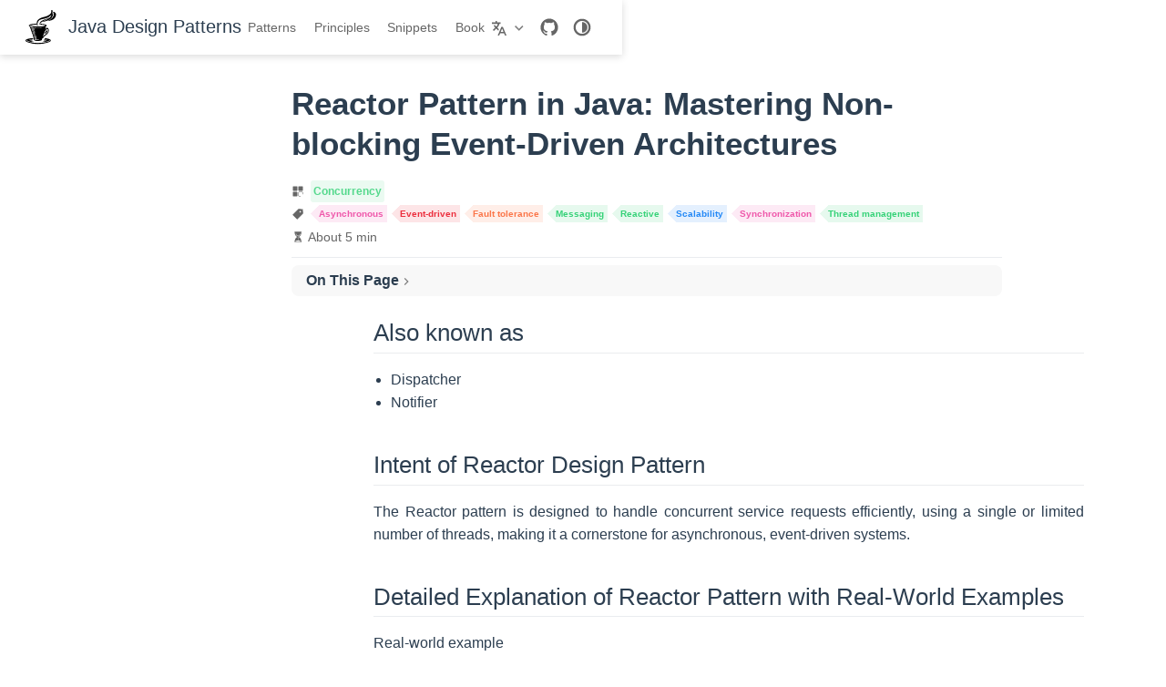

--- FILE ---
content_type: text/html; charset=UTF-8
request_url: https://java-design-patterns.com/patterns/reactor/
body_size: 9385
content:
<!doctype html>
<html lang="en-US" data-theme="light">
  <head>
    <meta charset="utf-8" />
    <meta name="viewport" content="width=device-width,initial-scale=1" />
    <meta name="generator" content="VuePress 2.0.0-rc.13" />
    <meta name="theme" content="VuePress Theme Hope 2.0.0-rc.47" />
    <style>
      html {
        background: var(--bg-color, #fff);
      }

      html[data-theme="dark"] {
        background: var(--bg-color, #1d1e1f);
      }

      body {
        background: var(--bg-color);
      }
    </style>
    <script>
      const userMode = localStorage.getItem("vuepress-theme-hope-scheme");
      const systemDarkMode =
        window.matchMedia &&
        window.matchMedia("(prefers-color-scheme: dark)").matches;

      if (userMode === "dark" || (userMode !== "light" && systemDarkMode)) {
        document.documentElement.setAttribute("data-theme", "dark");
      }
    </script>
    <meta property="og:url" content="https://java-design-patterns.com/patterns/reactor/"><meta property="og:site_name" content="Java Design Patterns"><meta property="og:title" content="Reactor Pattern in Java: Mastering Non-blocking Event-Driven Architectures"><meta property="og:description" content="Explore the Reactor pattern in Java: Learn how this concurrency model handles multiple simultaneous I/O operations using a single thread for improved performance and scalability. Ideal for developers building high-performance network applications."><meta property="og:type" content="article"><meta property="og:locale" content="en-US"><meta property="article:author" content="iluwatar"><meta property="article:tag" content="Asynchronous"><meta property="article:tag" content="Event-driven"><meta property="article:tag" content="Fault tolerance"><meta property="article:tag" content="Messaging"><meta property="article:tag" content="Reactive"><meta property="article:tag" content="Scalability"><meta property="article:tag" content="Synchronization"><meta property="article:tag" content="Thread management"><script type="application/ld+json">{"@context":"https://schema.org","@type":"Article","headline":"Reactor Pattern in Java: Mastering Non-blocking Event-Driven Architectures","image":[""],"dateModified":null,"author":[{"@type":"Person","name":"iluwatar","url":"https://github.com/iluwatar/java-design-patterns-vuepress-web"}]}</script><link rel="icon" href="/favicon.ico"><link rel="icon" href="/assets/icon/chrome-mask-512.png" type="image/png" sizes="512x512"><link rel="icon" href="/assets/icon/chrome-mask-192.png" type="image/png" sizes="192x192"><link rel="icon" href="/assets/icon/chrome-512.png" type="image/png" sizes="512x512"><link rel="icon" href="/assets/icon/chrome-192.png" type="image/png" sizes="192x192"><link rel="manifest" href="/manifest.webmanifest" crossorigin="use-credentials"><meta name="theme-color" content="#46bd87"><link rel="apple-touch-icon" href="/assets/icon/apple-icon-152.png"><meta name="apple-mobile-web-app-capable" content="yes"><meta name="apple-mobile-web-app-status-bar-style" content="black"><meta name="msapplication-TileImage" content="/assets/icon/ms-icon-144.png"><meta name="msapplication-TileColor" content="#ffffff"><title>Reactor Pattern in Java: Mastering Non-blocking Event-Driven Architectures | Java Design Patterns</title><meta name="description" content="Explore the Reactor pattern in Java: Learn how this concurrency model handles multiple simultaneous I/O operations using a single thread for improved performance and scalability. Ideal for developers building high-performance network applications.">
    <link rel="stylesheet" href="/assets/css/styles.65c4dcb0.css">
    <link rel="preload" href="/assets/js/runtime~app.116588fd.js" as="script"><link rel="preload" href="/assets/css/styles.65c4dcb0.css" as="style"><link rel="preload" href="/assets/js/24297.bcfeb3b0.js" as="script"><link rel="preload" href="/assets/js/app.9390d424.js" as="script">
    
  </head>
  <body>
    <div id="app"><!--[--><!--[--><!--[--><span tabindex="-1"></span><a href="#main-content" class="vp-skip-link sr-only">Skip to main content</a><!--]--><!--[--><div class="theme-container no-sidebar external-link-icon has-toc"><!--[--><header id="navbar" class="vp-navbar"><div class="vp-navbar-start"><button type="button" class="vp-toggle-sidebar-button" title="Toggle Sidebar"><span class="icon"></span></button><!----><!--[--><a class="route-link vp-brand" href="/"><img class="vp-nav-logo" src="/coffee.svg" alt><!----><span class="vp-site-name hide-in-pad">Java Design Patterns</span></a><!--]--><!----></div><div class="vp-navbar-center"><!----><!--[--><nav class="vp-nav-links"><div class="vp-nav-item hide-in-mobile"><a class="route-link route-link-active auto-link" href="/patterns/" aria-label="Patterns"><!--[--><span class="font-icon icon fa-fw fa-sm fas fa-home" style=""></span><!--]-->Patterns<!----></a></div><div class="vp-nav-item hide-in-mobile"><a class="route-link auto-link" href="/principles/" aria-label="Principles"><!--[--><span class="font-icon icon fa-fw fa-sm fas fa-certificate" style=""></span><!--]-->Principles<!----></a></div><div class="vp-nav-item hide-in-mobile"><a class="route-link auto-link" href="/snippets/" aria-label="Snippets"><!--[--><span class="font-icon icon fa-fw fa-sm fas fa-code" style=""></span><!--]-->Snippets<!----></a></div><div class="vp-nav-item hide-in-mobile"><a class="route-link auto-link" href="/book/" aria-label="Book"><!--[--><span class="font-icon icon fa-fw fa-sm fas fa-book" style=""></span><!--]-->Book<!----></a></div></nav><!--]--><!----></div><div class="vp-navbar-end"><!----><!--[--><div class="vp-nav-item"><div class="vp-dropdown-wrapper"><button type="button" class="vp-dropdown-title" aria-label="Select language"><!--[--><svg xmlns="http://www.w3.org/2000/svg" class="icon i18n-icon" viewBox="0 0 1024 1024" fill="currentColor" aria-label="i18n icon" name="i18n" style="width:1rem;height:1rem;vertical-align:middle;"><path d="M379.392 460.8 494.08 575.488l-42.496 102.4L307.2 532.48 138.24 701.44l-71.68-72.704L234.496 460.8l-45.056-45.056c-27.136-27.136-51.2-66.56-66.56-108.544h112.64c7.68 14.336 16.896 27.136 26.112 35.84l45.568 46.08 45.056-45.056C382.976 312.32 409.6 247.808 409.6 204.8H0V102.4h256V0h102.4v102.4h256v102.4H512c0 70.144-37.888 161.28-87.04 210.944L378.88 460.8zM576 870.4 512 1024H409.6l256-614.4H768l256 614.4H921.6l-64-153.6H576zM618.496 768h196.608L716.8 532.48 618.496 768z"></path></svg><!--]--><span class="arrow"></span><ul class="vp-dropdown"><li class="vp-dropdown-item"><a class="route-link route-link-active auto-link" href="/patterns/reactor/" aria-label="English"><!---->English<!----></a></li><li class="vp-dropdown-item"><a class="route-link auto-link" href="/zh/" aria-label="简体中文"><!---->简体中文<!----></a></li><li class="vp-dropdown-item"><a class="route-link auto-link" href="/ko/" aria-label="한국어"><!---->한국어<!----></a></li><li class="vp-dropdown-item"><a class="route-link auto-link" href="/es/" aria-label="Español"><!---->Español<!----></a></li></ul></button></div></div><div class="vp-nav-item vp-action"><a class="vp-action-link" href="https://github.com/iluwatar/java-design-patterns-vuepress-web" target="_blank" rel="noopener noreferrer" aria-label="GitHub"><svg xmlns="http://www.w3.org/2000/svg" class="icon github-icon" viewBox="0 0 1024 1024" fill="currentColor" aria-label="github icon" name="github" style="width:1.25rem;height:1.25rem;vertical-align:middle;"><path d="M511.957 21.333C241.024 21.333 21.333 240.981 21.333 512c0 216.832 140.544 400.725 335.574 465.664 24.49 4.395 32.256-10.07 32.256-23.083 0-11.69.256-44.245 0-85.205-136.448 29.61-164.736-64.64-164.736-64.64-22.315-56.704-54.4-71.765-54.4-71.765-44.587-30.464 3.285-29.824 3.285-29.824 49.195 3.413 75.179 50.517 75.179 50.517 43.776 75.008 114.816 53.333 142.762 40.79 4.523-31.66 17.152-53.377 31.19-65.537-108.971-12.458-223.488-54.485-223.488-242.602 0-53.547 19.114-97.323 50.517-131.67-5.035-12.33-21.93-62.293 4.779-129.834 0 0 41.258-13.184 134.912 50.346a469.803 469.803 0 0 1 122.88-16.554c41.642.213 83.626 5.632 122.88 16.554 93.653-63.488 134.784-50.346 134.784-50.346 26.752 67.541 9.898 117.504 4.864 129.834 31.402 34.347 50.474 78.123 50.474 131.67 0 188.586-114.73 230.016-224.042 242.09 17.578 15.232 33.578 44.672 33.578 90.454v135.85c0 13.142 7.936 27.606 32.854 22.87C862.25 912.597 1002.667 728.747 1002.667 512c0-271.019-219.648-490.667-490.71-490.667z"></path></svg></a></div><div class="vp-nav-item hide-in-mobile"><button type="button" class="vp-color-mode-switch" id="color-mode-switch"><svg xmlns="http://www.w3.org/2000/svg" class="icon auto-icon" viewBox="0 0 1024 1024" fill="currentColor" aria-label="auto icon" name="auto" style="display:block;"><path d="M512 992C246.92 992 32 777.08 32 512S246.92 32 512 32s480 214.92 480 480-214.92 480-480 480zm0-840c-198.78 0-360 161.22-360 360 0 198.84 161.22 360 360 360s360-161.16 360-360c0-198.78-161.22-360-360-360zm0 660V212c165.72 0 300 134.34 300 300 0 165.72-134.28 300-300 300z"></path></svg><svg xmlns="http://www.w3.org/2000/svg" class="icon dark-icon" viewBox="0 0 1024 1024" fill="currentColor" aria-label="dark icon" name="dark" style="display:none;"><path d="M524.8 938.667h-4.267a439.893 439.893 0 0 1-313.173-134.4 446.293 446.293 0 0 1-11.093-597.334A432.213 432.213 0 0 1 366.933 90.027a42.667 42.667 0 0 1 45.227 9.386 42.667 42.667 0 0 1 10.24 42.667 358.4 358.4 0 0 0 82.773 375.893 361.387 361.387 0 0 0 376.747 82.774 42.667 42.667 0 0 1 54.187 55.04 433.493 433.493 0 0 1-99.84 154.88 438.613 438.613 0 0 1-311.467 128z"></path></svg><svg xmlns="http://www.w3.org/2000/svg" class="icon light-icon" viewBox="0 0 1024 1024" fill="currentColor" aria-label="light icon" name="light" style="display:none;"><path d="M952 552h-80a40 40 0 0 1 0-80h80a40 40 0 0 1 0 80zM801.88 280.08a41 41 0 0 1-57.96-57.96l57.96-58a41.04 41.04 0 0 1 58 58l-58 57.96zM512 752a240 240 0 1 1 0-480 240 240 0 0 1 0 480zm0-560a40 40 0 0 1-40-40V72a40 40 0 0 1 80 0v80a40 40 0 0 1-40 40zm-289.88 88.08-58-57.96a41.04 41.04 0 0 1 58-58l57.96 58a41 41 0 0 1-57.96 57.96zM192 512a40 40 0 0 1-40 40H72a40 40 0 0 1 0-80h80a40 40 0 0 1 40 40zm30.12 231.92a41 41 0 0 1 57.96 57.96l-57.96 58a41.04 41.04 0 0 1-58-58l58-57.96zM512 832a40 40 0 0 1 40 40v80a40 40 0 0 1-80 0v-80a40 40 0 0 1 40-40zm289.88-88.08 58 57.96a41.04 41.04 0 0 1-58 58l-57.96-58a41 41 0 0 1 57.96-57.96z"></path></svg></button></div><!----><!--]--><!----><button type="button" class="vp-toggle-navbar-button" aria-label="Toggle Navbar" aria-expanded="false" aria-controls="nav-screen"><span><span class="vp-top"></span><span class="vp-middle"></span><span class="vp-bottom"></span></span></button></div></header><!----><!--]--><!----><div class="toggle-sidebar-wrapper"><span class="arrow start"></span></div><aside id="sidebar" class="vp-sidebar"><!----><ul class="vp-sidebar-links"></ul><!----></aside><!--[--><main id="main-content" class="vp-page"><!--[--><!----><!----><nav class="vp-breadcrumb disable"></nav><div class="vp-page-title"><h1><!---->Reactor Pattern in Java: Mastering Non-blocking Event-Driven Architectures</h1><div class="page-info"><span class="page-category-info" aria-label="Category🌈" data-balloon-pos="up"><svg xmlns="http://www.w3.org/2000/svg" class="icon category-icon" viewBox="0 0 1024 1024" fill="currentColor" aria-label="category icon" name="category"><path d="M148.41 106.992h282.176c22.263 0 40.31 18.048 40.31 40.31V429.48c0 22.263-18.047 40.31-40.31 40.31H148.41c-22.263 0-40.311-18.047-40.311-40.31V147.302c0-22.263 18.048-40.31 40.311-40.31zM147.556 553.478H429.73c22.263 0 40.311 18.048 40.311 40.31v282.176c0 22.263-18.048 40.312-40.31 40.312H147.555c-22.263 0-40.311-18.049-40.311-40.312V593.79c0-22.263 18.048-40.311 40.31-40.311zM593.927 106.992h282.176c22.263 0 40.31 18.048 40.31 40.31V429.48c0 22.263-18.047 40.31-40.31 40.31H593.927c-22.263 0-40.311-18.047-40.311-40.31V147.302c0-22.263 18.048-40.31 40.31-40.31zM730.22 920.502H623.926c-40.925 0-74.22-33.388-74.22-74.425V623.992c0-41.038 33.387-74.424 74.425-74.424h222.085c41.038 0 74.424 33.226 74.424 74.067v114.233c0 10.244-8.304 18.548-18.547 18.548s-18.548-8.304-18.548-18.548V623.635c0-20.388-16.746-36.974-37.33-36.974H624.13c-20.585 0-37.331 16.747-37.331 37.33v222.086c0 20.585 16.654 37.331 37.126 37.331H730.22c10.243 0 18.547 8.304 18.547 18.547 0 10.244-8.304 18.547-18.547 18.547z"></path></svg><!--[--><span class="page-category-item color3 clickable" role="navigation">Concurrency</span><!--]--><meta property="articleSection" content="Concurrency"></span><span class="page-tag-info" aria-label="Tag🏷" data-balloon-pos="up"><svg xmlns="http://www.w3.org/2000/svg" class="icon tag-icon" viewBox="0 0 1024 1024" fill="currentColor" aria-label="tag icon" name="tag"><path d="M939.902 458.563L910.17 144.567c-1.507-16.272-14.465-29.13-30.737-30.737L565.438 84.098h-.402c-3.215 0-5.726 1.005-7.634 2.913l-470.39 470.39a10.004 10.004 0 000 14.164l365.423 365.424c1.909 1.908 4.42 2.913 7.132 2.913s5.223-1.005 7.132-2.913l470.39-470.39c2.01-2.11 3.014-5.023 2.813-8.036zm-240.067-72.121c-35.458 0-64.286-28.828-64.286-64.286s28.828-64.285 64.286-64.285 64.286 28.828 64.286 64.285-28.829 64.286-64.286 64.286z"></path></svg><!--[--><span class="page-tag-item color8 clickable" role="navigation">Asynchronous</span><span class="page-tag-item color0 clickable" role="navigation">Event-driven</span><span class="page-tag-item color1 clickable" role="navigation">Fault tolerance</span><span class="page-tag-item color4 clickable" role="navigation">Messaging</span><span class="page-tag-item color4 clickable" role="navigation">Reactive</span><span class="page-tag-item color6 clickable" role="navigation">Scalability</span><span class="page-tag-item color8 clickable" role="navigation">Synchronization</span><span class="page-tag-item color4 clickable" role="navigation">Thread management</span><!--]--><meta property="keywords" content="Asynchronous,Event-driven,Fault tolerance,Messaging,Reactive,Scalability,Synchronization,Thread management"></span><span class="page-reading-time-info" aria-label="Reading Time⌛" data-balloon-pos="up"><svg xmlns="http://www.w3.org/2000/svg" class="icon timer-icon" viewBox="0 0 1024 1024" fill="currentColor" aria-label="timer icon" name="timer"><path d="M799.387 122.15c4.402-2.978 7.38-7.897 7.38-13.463v-1.165c0-8.933-7.38-16.312-16.312-16.312H256.33c-8.933 0-16.311 7.38-16.311 16.312v1.165c0 5.825 2.977 10.874 7.637 13.592 4.143 194.44 97.22 354.963 220.201 392.763-122.204 37.542-214.893 196.511-220.2 389.397-4.661 5.049-7.638 11.651-7.638 19.03v5.825h566.49v-5.825c0-7.379-2.849-13.981-7.509-18.9-5.049-193.016-97.867-351.985-220.2-389.527 123.24-37.67 216.446-198.453 220.588-392.892zM531.16 450.445v352.632c117.674 1.553 211.787 40.778 211.787 88.676H304.097c0-48.286 95.149-87.382 213.728-88.676V450.445c-93.077-3.107-167.901-81.297-167.901-177.093 0-8.803 6.99-15.793 15.793-15.793 8.803 0 15.794 6.99 15.794 15.793 0 80.261 63.69 145.635 142.01 145.635s142.011-65.374 142.011-145.635c0-8.803 6.99-15.793 15.794-15.793s15.793 6.99 15.793 15.793c0 95.019-73.789 172.82-165.96 177.093z"></path></svg><span>About 5 min</span><meta property="timeRequired" content="PT5M"></span></div><hr></div><div class="vp-toc-placeholder"><aside id="toc"><!----><div class="vp-toc-header">On This Page<button type="button" class="print-button" title="Print"><svg xmlns="http://www.w3.org/2000/svg" class="icon print-icon" viewBox="0 0 1024 1024" fill="currentColor" aria-label="print icon" name="print"><path d="M819.2 364.8h-44.8V128c0-17.067-14.933-32-32-32H281.6c-17.067 0-32 14.933-32 32v236.8h-44.8C145.067 364.8 96 413.867 96 473.6v192c0 59.733 49.067 108.8 108.8 108.8h44.8V896c0 17.067 14.933 32 32 32h460.8c17.067 0 32-14.933 32-32V774.4h44.8c59.733 0 108.8-49.067 108.8-108.8v-192c0-59.733-49.067-108.8-108.8-108.8zM313.6 160h396.8v204.8H313.6V160zm396.8 704H313.6V620.8h396.8V864zM864 665.6c0 25.6-19.2 44.8-44.8 44.8h-44.8V588.8c0-17.067-14.933-32-32-32H281.6c-17.067 0-32 14.933-32 32v121.6h-44.8c-25.6 0-44.8-19.2-44.8-44.8v-192c0-25.6 19.2-44.8 44.8-44.8h614.4c25.6 0 44.8 19.2 44.8 44.8v192z"></path></svg></button><div class="arrow end"></div></div><div class="vp-toc-wrapper"><ul class="vp-toc-list"><!--[--><li class="vp-toc-item"><a class="route-link vp-toc-link level2" href="#also-known-as">Also known as</a></li><!----><!--]--><!--[--><li class="vp-toc-item"><a class="route-link vp-toc-link level2" href="#intent-of-reactor-design-pattern">Intent of Reactor Design Pattern</a></li><!----><!--]--><!--[--><li class="vp-toc-item"><a class="route-link vp-toc-link level2" href="#detailed-explanation-of-reactor-pattern-with-real-world-examples">Detailed Explanation of Reactor Pattern with Real-World Examples</a></li><!----><!--]--><!--[--><li class="vp-toc-item"><a class="route-link vp-toc-link level2" href="#programmatic-example-of-reactor-pattern-in-java">Programmatic Example of Reactor Pattern in Java</a></li><!----><!--]--><!--[--><li class="vp-toc-item"><a class="route-link vp-toc-link level2" href="#when-to-use-the-reactor-pattern-in-java">When to Use the Reactor Pattern in Java</a></li><!----><!--]--><!--[--><li class="vp-toc-item"><a class="route-link vp-toc-link level2" href="#real-world-applications-of-reactor-pattern-in-java">Real-World Applications of Reactor Pattern in Java</a></li><!----><!--]--><!--[--><li class="vp-toc-item"><a class="route-link vp-toc-link level2" href="#benefits-and-trade-offs-of-reactor-pattern">Benefits and Trade-offs of Reactor Pattern</a></li><!----><!--]--><!--[--><li class="vp-toc-item"><a class="route-link vp-toc-link level2" href="#related-java-design-patterns">Related Java Design Patterns</a></li><!----><!--]--><!--[--><li class="vp-toc-item"><a class="route-link vp-toc-link level2" href="#references-and-credits">References and Credits</a></li><!----><!--]--></ul><div class="vp-toc-marker" style="top:-1.7rem;"></div></div><!----></aside></div><!----><div class="theme-hope-content"><h2 id="also-known-as" tabindex="-1"><a class="header-anchor" href="#also-known-as"><span>Also known as</span></a></h2><ul><li>Dispatcher</li><li>Notifier</li></ul><h2 id="intent-of-reactor-design-pattern" tabindex="-1"><a class="header-anchor" href="#intent-of-reactor-design-pattern"><span>Intent of Reactor Design Pattern</span></a></h2><p>The Reactor pattern is designed to handle concurrent service requests efficiently, using a single or limited number of threads, making it a cornerstone for asynchronous, event-driven systems.</p><h2 id="detailed-explanation-of-reactor-pattern-with-real-world-examples" tabindex="-1"><a class="header-anchor" href="#detailed-explanation-of-reactor-pattern-with-real-world-examples"><span>Detailed Explanation of Reactor Pattern with Real-World Examples</span></a></h2><p>Real-world example</p><blockquote><p>This design pattern is analogous to a head chef in a busy kitchen, demonstrating its ability to manage high-scalability demands and maintain efficient task distribution in multithreaded environments. Instead of each chef handling one order at a time, there is a head chef who acts as the dispatcher. The head chef receives all the orders and decides which chef will handle which part of each order, ensuring that all chefs are utilized efficiently. This way, the kitchen can handle many orders simultaneously, ensuring that dishes are prepared quickly and efficiently without any one chef becoming a bottleneck. This setup is analogous to the Reactor pattern, where the head chef dispatches tasks (events) to various chefs (event handlers) to process multiple tasks concurrently.</p></blockquote><p>In plain words</p><blockquote><p>The Reactor pattern efficiently handles multiple concurrent service requests by dispatching them to appropriate event handlers using a single or a limited number of threads.</p></blockquote><p>Wikipedia says</p><blockquote><p>The reactor software design pattern is an event handling strategy that can respond to many potential service requests concurrently. The pattern&#39;s key component is an event loop, running in a single thread or process, which demultiplexes incoming requests and dispatches them to the correct request handler.</p></blockquote><p>Sequence diagram</p><figure><img src="/assets/img/reactor-sequence-diagram.556c2c18.png" alt="Reactor Sequence diagram" tabindex="0" loading="lazy"><figcaption>Reactor Sequence diagram</figcaption></figure><h2 id="programmatic-example-of-reactor-pattern-in-java" tabindex="-1"><a class="header-anchor" href="#programmatic-example-of-reactor-pattern-in-java"><span>Programmatic Example of Reactor Pattern in Java</span></a></h2><p>The Reactor design pattern is a concurrency model that efficiently handles multiple simultaneous I/O operations using a single or a limited number of threads. It is particularly useful in scenarios where an application needs to handle multiple clients sending service requests concurrently.</p><p>In the given code, the Reactor pattern is implemented using Java&#39;s NIO (Non-blocking I/O) framework. The key components of this pattern in the code are:</p><ol><li><p><strong>Reactor</strong>: This is the event loop that demultiplexes the incoming requests and dispatches them to the appropriate handlers. In our example, <code>NioReactor</code> is the reactor.</p></li><li><p><strong>Dispatcher</strong>: This is responsible for managing the execution of the tasks that are triggered by the events. In our example, <code>Dispatcher</code> is the dispatcher and <code>ThreadPoolDispatcher</code> is a concrete implementation of it.</p></li><li><p><strong>Handles</strong>: These are resources that are managed by the reactor. They are associated with specific events and are used by the reactor to identify the event handlers to which the events should be dispatched. In our example, <code>AbstractNioChannel</code> represents a handle.</p></li><li><p><strong>Event Handlers</strong>: These are associated with specific handles and are responsible for handling the events that occur on those handles. In our example, <code>ChannelHandler</code> is an event handler and <code>LoggingHandler</code> is a concrete implementation of it.</p></li><li><p><strong>Synchronous Event Demultiplexer</strong>: This is a system-level component (not shown in the code) that provides a blocking call that waits for events to occur on any of the handles. In our example, this is part of the Java NIO framework.</p></li><li><p><strong>Concrete Event Handlers</strong>: These are application-specific implementations of the event handlers. In our example, <code>LoggingHandler</code> is a concrete event handler.</p></li><li><p><strong>Initiation Dispatcher</strong>: This is a component that initializes the association between event handlers and handles. In our example, this is done by the <code>registerChannel</code> method in the <code>NioReactor</code> class.</p></li></ol><p><strong>Part 1: Creating the Dispatcher</strong></p><p>The first part of our example involves creating a dispatcher. The dispatcher is responsible for managing the execution of the tasks that are triggered by the events.</p><div class="language-java line-numbers-mode" data-highlighter="shiki" data-ext="java" data-title="java" style="--shiki-light:#24292e;--shiki-dark:#abb2bf;--shiki-light-bg:#fff;--shiki-dark-bg:#282c34;"><pre class="shiki shiki-themes github-light one-dark-pro vp-code"><code><span class="line"><span style="--shiki-light:#6A737D;--shiki-dark:#7F848E;--shiki-light-font-style:inherit;--shiki-dark-font-style:italic;">// Create a dispatcher</span></span>
<span class="line"><span style="--shiki-light:#24292E;--shiki-dark:#E5C07B;">Dispatcher</span><span style="--shiki-light:#24292E;--shiki-dark:#E06C75;"> dispatcher </span><span style="--shiki-light:#D73A49;--shiki-dark:#56B6C2;">=</span><span style="--shiki-light:#D73A49;--shiki-dark:#C678DD;"> new</span><span style="--shiki-light:#6F42C1;--shiki-dark:#61AFEF;"> ThreadPoolDispatcher</span><span style="--shiki-light:#24292E;--shiki-dark:#E06C75;">(</span><span style="--shiki-light:#005CC5;--shiki-dark:#D19A66;">2</span><span style="--shiki-light:#24292E;--shiki-dark:#E06C75;">)</span><span style="--shiki-light:#24292E;--shiki-dark:#ABB2BF;">;</span></span></code></pre><div class="line-numbers" aria-hidden="true" style="counter-reset:line-number 0;"><div class="line-number"></div><div class="line-number"></div></div></div><p>In this snippet, we&#39;re creating a <code>ThreadPoolDispatcher</code> with 2 threads. This dispatcher will use a thread pool to execute the tasks.</p><p><strong>Part 2: Creating the Reactor</strong></p><p>Next, we create a reactor with the dispatcher. The reactor is the core component of the Reactor pattern. It waits for events on multiple channels registered to it in an event loop and dispatches them to the appropriate handlers.</p><div class="language-java line-numbers-mode" data-highlighter="shiki" data-ext="java" data-title="java" style="--shiki-light:#24292e;--shiki-dark:#abb2bf;--shiki-light-bg:#fff;--shiki-dark-bg:#282c34;"><pre class="shiki shiki-themes github-light one-dark-pro vp-code"><code><span class="line"><span style="--shiki-light:#6A737D;--shiki-dark:#7F848E;--shiki-light-font-style:inherit;--shiki-dark-font-style:italic;">// Create a reactor with the dispatcher</span></span>
<span class="line"><span style="--shiki-light:#24292E;--shiki-dark:#E5C07B;">NioReactor</span><span style="--shiki-light:#24292E;--shiki-dark:#E06C75;"> reactor </span><span style="--shiki-light:#D73A49;--shiki-dark:#56B6C2;">=</span><span style="--shiki-light:#D73A49;--shiki-dark:#C678DD;"> new</span><span style="--shiki-light:#6F42C1;--shiki-dark:#61AFEF;"> NioReactor</span><span style="--shiki-light:#24292E;--shiki-dark:#E06C75;">(dispatcher)</span><span style="--shiki-light:#24292E;--shiki-dark:#ABB2BF;">;</span></span></code></pre><div class="line-numbers" aria-hidden="true" style="counter-reset:line-number 0;"><div class="line-number"></div><div class="line-number"></div></div></div><p>Here, we&#39;re creating a <code>NioReactor</code> and passing the dispatcher we created earlier to its constructor.</p><p><strong>Part 3: Creating the Handler</strong></p><p>Now, we create a handler for handling events. The handler is responsible for processing the events that occur on the channels.</p><div class="language-java line-numbers-mode" data-highlighter="shiki" data-ext="java" data-title="java" style="--shiki-light:#24292e;--shiki-dark:#abb2bf;--shiki-light-bg:#fff;--shiki-dark-bg:#282c34;"><pre class="shiki shiki-themes github-light one-dark-pro vp-code"><code><span class="line"><span style="--shiki-light:#6A737D;--shiki-dark:#7F848E;--shiki-light-font-style:inherit;--shiki-dark-font-style:italic;">// Create a handler for handling events</span></span>
<span class="line"><span style="--shiki-light:#24292E;--shiki-dark:#E5C07B;">ChannelHandler</span><span style="--shiki-light:#24292E;--shiki-dark:#E06C75;"> loggingHandler </span><span style="--shiki-light:#D73A49;--shiki-dark:#56B6C2;">=</span><span style="--shiki-light:#D73A49;--shiki-dark:#C678DD;"> new</span><span style="--shiki-light:#6F42C1;--shiki-dark:#61AFEF;"> LoggingHandler</span><span style="--shiki-light:#24292E;--shiki-dark:#E06C75;">()</span><span style="--shiki-light:#24292E;--shiki-dark:#ABB2BF;">;</span></span></code></pre><div class="line-numbers" aria-hidden="true" style="counter-reset:line-number 0;"><div class="line-number"></div><div class="line-number"></div></div></div><p>In this snippet, we&#39;re creating a <code>LoggingHandler</code>. This handler will log the events that occur on the channels.</p><p><strong>Part 4: Registering Channels with the Reactor</strong></p><p>Next, we register channels with the reactor. These channels are the sources of the events that the reactor will handle.</p><div class="language-java line-numbers-mode" data-highlighter="shiki" data-ext="java" data-title="java" style="--shiki-light:#24292e;--shiki-dark:#abb2bf;--shiki-light-bg:#fff;--shiki-dark-bg:#282c34;"><pre class="shiki shiki-themes github-light one-dark-pro vp-code"><code><span class="line"><span style="--shiki-light:#6A737D;--shiki-dark:#7F848E;--shiki-light-font-style:inherit;--shiki-dark-font-style:italic;">// Register channels with the reactor</span></span>
<span class="line"><span style="--shiki-light:#24292E;--shiki-dark:#E5C07B;">reactor</span><span style="--shiki-light:#24292E;--shiki-dark:#ABB2BF;">.</span><span style="--shiki-light:#6F42C1;--shiki-dark:#61AFEF;">registerChannel</span><span style="--shiki-light:#24292E;--shiki-dark:#ABB2BF;">(</span><span style="--shiki-light:#D73A49;--shiki-dark:#C678DD;">new</span><span style="--shiki-light:#6F42C1;--shiki-dark:#61AFEF;"> NioServerSocketChannel</span><span style="--shiki-light:#24292E;--shiki-dark:#ABB2BF;">(</span><span style="--shiki-light:#005CC5;--shiki-dark:#D19A66;">16666</span><span style="--shiki-light:#24292E;--shiki-dark:#ABB2BF;">, loggingHandler));</span></span>
<span class="line"><span style="--shiki-light:#24292E;--shiki-dark:#E5C07B;">reactor</span><span style="--shiki-light:#24292E;--shiki-dark:#ABB2BF;">.</span><span style="--shiki-light:#6F42C1;--shiki-dark:#61AFEF;">registerChannel</span><span style="--shiki-light:#24292E;--shiki-dark:#ABB2BF;">(</span><span style="--shiki-light:#D73A49;--shiki-dark:#C678DD;">new</span><span style="--shiki-light:#6F42C1;--shiki-dark:#61AFEF;"> NioDatagramChannel</span><span style="--shiki-light:#24292E;--shiki-dark:#ABB2BF;">(</span><span style="--shiki-light:#005CC5;--shiki-dark:#D19A66;">16668</span><span style="--shiki-light:#24292E;--shiki-dark:#ABB2BF;">, loggingHandler));</span></span></code></pre><div class="line-numbers" aria-hidden="true" style="counter-reset:line-number 0;"><div class="line-number"></div><div class="line-number"></div><div class="line-number"></div></div></div><p>Here, we&#39;re registering a <code>NioServerSocketChannel</code> and a <code>NioDatagramChannel</code> with the reactor. These channels are associated with the <code>LoggingHandler</code> we created earlier.</p><p><strong>Part 5: Starting the Reactor</strong></p><p>Finally, we start the reactor. Once started, the reactor begins to listen for events on the registered channels.</p><div class="language-java line-numbers-mode" data-highlighter="shiki" data-ext="java" data-title="java" style="--shiki-light:#24292e;--shiki-dark:#abb2bf;--shiki-light-bg:#fff;--shiki-dark-bg:#282c34;"><pre class="shiki shiki-themes github-light one-dark-pro vp-code"><code><span class="line"><span style="--shiki-light:#6A737D;--shiki-dark:#7F848E;--shiki-light-font-style:inherit;--shiki-dark-font-style:italic;">// Start the reactor</span></span>
<span class="line"><span style="--shiki-light:#24292E;--shiki-dark:#E5C07B;">reactor</span><span style="--shiki-light:#24292E;--shiki-dark:#ABB2BF;">.</span><span style="--shiki-light:#6F42C1;--shiki-dark:#61AFEF;">start</span><span style="--shiki-light:#24292E;--shiki-dark:#ABB2BF;">();</span></span></code></pre><div class="line-numbers" aria-hidden="true" style="counter-reset:line-number 0;"><div class="line-number"></div><div class="line-number"></div></div></div><p>In this snippet, we&#39;re starting the reactor. From this point on, the reactor will start handling events from the registered channels.</p><p><strong>Part 6: Creating the App Class</strong></p><p>The <code>App</code> class is the entry point of our application. It creates the reactor, registers the channels, and starts the reactor.</p><div class="language-java line-numbers-mode" data-highlighter="shiki" data-ext="java" data-title="java" style="--shiki-light:#24292e;--shiki-dark:#abb2bf;--shiki-light-bg:#fff;--shiki-dark-bg:#282c34;"><pre class="shiki shiki-themes github-light one-dark-pro vp-code"><code><span class="line"><span style="--shiki-light:#D73A49;--shiki-dark:#C678DD;">public</span><span style="--shiki-light:#D73A49;--shiki-dark:#C678DD;"> class</span><span style="--shiki-light:#6F42C1;--shiki-dark:#E5C07B;"> App</span><span style="--shiki-light:#24292E;--shiki-dark:#ABB2BF;"> {</span></span>
<span class="line"></span>
<span class="line"><span style="--shiki-light:#D73A49;--shiki-dark:#C678DD;">    public</span><span style="--shiki-light:#D73A49;--shiki-dark:#C678DD;"> static</span><span style="--shiki-light:#D73A49;--shiki-dark:#C678DD;"> void</span><span style="--shiki-light:#6F42C1;--shiki-dark:#61AFEF;"> main</span><span style="--shiki-light:#24292E;--shiki-dark:#ABB2BF;">(</span><span style="--shiki-light:#D73A49;--shiki-dark:#E5C07B;">String</span><span style="--shiki-light:#24292E;--shiki-dark:#ABB2BF;">[] </span><span style="--shiki-light:#E36209;--shiki-dark:#E06C75;--shiki-light-font-style:inherit;--shiki-dark-font-style:italic;">args</span><span style="--shiki-light:#24292E;--shiki-dark:#ABB2BF;">)</span><span style="--shiki-light:#24292E;--shiki-dark:#ABB2BF;"> {</span></span>
<span class="line"><span style="--shiki-light:#6A737D;--shiki-dark:#7F848E;--shiki-light-font-style:inherit;--shiki-dark-font-style:italic;">        // Create a dispatcher</span></span>
<span class="line"><span style="--shiki-light:#24292E;--shiki-dark:#E5C07B;">        Dispatcher</span><span style="--shiki-light:#24292E;--shiki-dark:#E06C75;"> dispatcher</span><span style="--shiki-light:#D73A49;--shiki-dark:#56B6C2;"> =</span><span style="--shiki-light:#D73A49;--shiki-dark:#C678DD;"> new</span><span style="--shiki-light:#6F42C1;--shiki-dark:#61AFEF;"> ThreadPoolDispatcher</span><span style="--shiki-light:#24292E;--shiki-dark:#ABB2BF;">(</span><span style="--shiki-light:#005CC5;--shiki-dark:#D19A66;">2</span><span style="--shiki-light:#24292E;--shiki-dark:#ABB2BF;">);</span></span>
<span class="line"></span>
<span class="line"><span style="--shiki-light:#6A737D;--shiki-dark:#7F848E;--shiki-light-font-style:inherit;--shiki-dark-font-style:italic;">        // Create a reactor with the dispatcher</span></span>
<span class="line"><span style="--shiki-light:#24292E;--shiki-dark:#E5C07B;">        NioReactor</span><span style="--shiki-light:#24292E;--shiki-dark:#E06C75;"> reactor</span><span style="--shiki-light:#D73A49;--shiki-dark:#56B6C2;"> =</span><span style="--shiki-light:#D73A49;--shiki-dark:#C678DD;"> new</span><span style="--shiki-light:#6F42C1;--shiki-dark:#61AFEF;"> NioReactor</span><span style="--shiki-light:#24292E;--shiki-dark:#ABB2BF;">(dispatcher);</span></span>
<span class="line"></span>
<span class="line"><span style="--shiki-light:#6A737D;--shiki-dark:#7F848E;--shiki-light-font-style:inherit;--shiki-dark-font-style:italic;">        // Create a handler for handling events</span></span>
<span class="line"><span style="--shiki-light:#24292E;--shiki-dark:#E5C07B;">        ChannelHandler</span><span style="--shiki-light:#24292E;--shiki-dark:#E06C75;"> loggingHandler</span><span style="--shiki-light:#D73A49;--shiki-dark:#56B6C2;"> =</span><span style="--shiki-light:#D73A49;--shiki-dark:#C678DD;"> new</span><span style="--shiki-light:#6F42C1;--shiki-dark:#61AFEF;"> LoggingHandler</span><span style="--shiki-light:#24292E;--shiki-dark:#ABB2BF;">();</span></span>
<span class="line"></span>
<span class="line"><span style="--shiki-light:#6A737D;--shiki-dark:#7F848E;--shiki-light-font-style:inherit;--shiki-dark-font-style:italic;">        // Register channels with the reactor</span></span>
<span class="line"><span style="--shiki-light:#24292E;--shiki-dark:#E5C07B;">        reactor</span><span style="--shiki-light:#24292E;--shiki-dark:#ABB2BF;">.</span><span style="--shiki-light:#6F42C1;--shiki-dark:#61AFEF;">registerChannel</span><span style="--shiki-light:#24292E;--shiki-dark:#ABB2BF;">(</span><span style="--shiki-light:#D73A49;--shiki-dark:#C678DD;">new</span><span style="--shiki-light:#6F42C1;--shiki-dark:#61AFEF;"> NioServerSocketChannel</span><span style="--shiki-light:#24292E;--shiki-dark:#ABB2BF;">(</span><span style="--shiki-light:#005CC5;--shiki-dark:#D19A66;">16666</span><span style="--shiki-light:#24292E;--shiki-dark:#ABB2BF;">, loggingHandler));</span></span>
<span class="line"><span style="--shiki-light:#24292E;--shiki-dark:#E5C07B;">        reactor</span><span style="--shiki-light:#24292E;--shiki-dark:#ABB2BF;">.</span><span style="--shiki-light:#6F42C1;--shiki-dark:#61AFEF;">registerChannel</span><span style="--shiki-light:#24292E;--shiki-dark:#ABB2BF;">(</span><span style="--shiki-light:#D73A49;--shiki-dark:#C678DD;">new</span><span style="--shiki-light:#6F42C1;--shiki-dark:#61AFEF;"> NioDatagramChannel</span><span style="--shiki-light:#24292E;--shiki-dark:#ABB2BF;">(</span><span style="--shiki-light:#005CC5;--shiki-dark:#D19A66;">16668</span><span style="--shiki-light:#24292E;--shiki-dark:#ABB2BF;">, loggingHandler));</span></span>
<span class="line"></span>
<span class="line"><span style="--shiki-light:#6A737D;--shiki-dark:#7F848E;--shiki-light-font-style:inherit;--shiki-dark-font-style:italic;">        // Start the reactor</span></span>
<span class="line"><span style="--shiki-light:#24292E;--shiki-dark:#E5C07B;">        reactor</span><span style="--shiki-light:#24292E;--shiki-dark:#ABB2BF;">.</span><span style="--shiki-light:#6F42C1;--shiki-dark:#61AFEF;">start</span><span style="--shiki-light:#24292E;--shiki-dark:#ABB2BF;">();</span></span>
<span class="line"><span style="--shiki-light:#24292E;--shiki-dark:#ABB2BF;">    }</span></span>
<span class="line"><span style="--shiki-light:#24292E;--shiki-dark:#ABB2BF;">}</span></span></code></pre><div class="line-numbers" aria-hidden="true" style="counter-reset:line-number 0;"><div class="line-number"></div><div class="line-number"></div><div class="line-number"></div><div class="line-number"></div><div class="line-number"></div><div class="line-number"></div><div class="line-number"></div><div class="line-number"></div><div class="line-number"></div><div class="line-number"></div><div class="line-number"></div><div class="line-number"></div><div class="line-number"></div><div class="line-number"></div><div class="line-number"></div><div class="line-number"></div><div class="line-number"></div><div class="line-number"></div><div class="line-number"></div><div class="line-number"></div></div></div><p>In this snippet, we&#39;re creating an instance of the <code>App</code> class. Inside the <code>main</code> method, we&#39;re following the same steps as before: creating a dispatcher, creating a reactor with the dispatcher, creating a handler, registering channels with the reactor, and finally starting the reactor.</p><p>This <code>App</code> class demonstrates how an application interacts with the reactor. It sets up the necessary components (dispatcher, reactor, handler, channels) and starts the reactor. Once the reactor is started, it will handle events from the registered channels using the specified handler.</p><p>Running the code produces the following output:</p><div class="language- line-numbers-mode" data-highlighter="shiki" data-ext="" data-title="" style="--shiki-light:#24292e;--shiki-dark:#abb2bf;--shiki-light-bg:#fff;--shiki-dark-bg:#282c34;"><pre class="shiki shiki-themes github-light one-dark-pro vp-code"><code><span class="line"><span>09:50:08.317 [main] INFO com.iluwatar.reactor.framework.NioServerSocketChannel -- Bound TCP socket at port: 16666</span></span>
<span class="line"><span>09:50:08.320 [main] INFO com.iluwatar.reactor.framework.NioServerSocketChannel -- Bound TCP socket at port: 16667</span></span>
<span class="line"><span>09:50:08.323 [main] INFO com.iluwatar.reactor.framework.NioDatagramChannel -- Bound UDP socket at port: 16668</span></span>
<span class="line"><span>09:50:08.324 [main] INFO com.iluwatar.reactor.framework.NioDatagramChannel -- Bound UDP socket at port: 16669</span></span>
<span class="line"><span>09:50:08.324 [pool-2-thread-1] INFO com.iluwatar.reactor.framework.NioReactor -- Reactor started, waiting for events...</span></span></code></pre><div class="line-numbers" aria-hidden="true" style="counter-reset:line-number 0;"><div class="line-number"></div><div class="line-number"></div><div class="line-number"></div><div class="line-number"></div><div class="line-number"></div></div></div><p>This concludes our detailed explanation of the Reactor design pattern. The Reactor pattern allows us to handle multiple simultaneous I/O operations efficiently using a single or a limited number of threads.</p><h2 id="when-to-use-the-reactor-pattern-in-java" tabindex="-1"><a class="header-anchor" href="#when-to-use-the-reactor-pattern-in-java"><span>When to Use the Reactor Pattern in Java</span></a></h2><p>Employ the Reactor pattern in scenarios requiring low-latency and high-throughput in server-side applications, making it an essential strategy for modern networking frameworks and web servers.</p><h2 id="real-world-applications-of-reactor-pattern-in-java" tabindex="-1"><a class="header-anchor" href="#real-world-applications-of-reactor-pattern-in-java"><span>Real-World Applications of Reactor Pattern in Java</span></a></h2><ul><li>Netty: An asynchronous event-driven network application framework for rapid development of maintainable high-performance protocol servers and clients.</li><li>Akka: A toolkit and runtime for building concurrent, distributed, and fault-tolerant applications on the JVM.</li><li>Java NIO (New I/O): Provides non-blocking I/O operations, allowing a single thread to manage multiple channels.</li></ul><h2 id="benefits-and-trade-offs-of-reactor-pattern" tabindex="-1"><a class="header-anchor" href="#benefits-and-trade-offs-of-reactor-pattern"><span>Benefits and Trade-offs of Reactor Pattern</span></a></h2><p>Benefits:</p><ul><li>Improves application performance by efficiently handling multiple simultaneous connections.</li><li>Reduces resource consumption by using a small number of threads to handle many I/O operations.</li><li>Enhances scalability by allowing applications to serve many clients with minimal threads.</li></ul><p>Trade-offs:</p><ul><li>Increased complexity in managing state and event handling.</li><li>Debugging and maintaining asynchronous code can be challenging.</li><li>Potential difficulty in ensuring thread safety and avoiding race conditions.</li></ul><h2 id="related-java-design-patterns" tabindex="-1"><a class="header-anchor" href="#related-java-design-patterns"><span>Related Java Design Patterns</span></a></h2><ul><li><a href="https://java-design-patterns.com/patterns/observer/" target="_blank" rel="noopener noreferrer">Observer</a>: Reactor uses the Observer pattern for handling events where event handlers are notified of changes.</li><li>Proactor: Similar to Reactor but handles asynchronous I/O completion rather than readiness.</li><li><a href="https://java-design-patterns.com/patterns/command/" target="_blank" rel="noopener noreferrer">Command</a>: Encapsulates a request as an object, allowing parameterization and queuing of requests.</li></ul><h2 id="references-and-credits" tabindex="-1"><a class="header-anchor" href="#references-and-credits"><span>References and Credits</span></a></h2><ul><li><a href="https://amzn.to/4aRMruW" target="_blank" rel="noopener noreferrer">Java Concurrency in Practice</a></li><li><a href="https://amzn.to/3UgC24V" target="_blank" rel="noopener noreferrer">Pattern-Oriented Software Architecture Volume 2: Patterns for Concurrent and Networked Objects</a></li><li><a href="https://amzn.to/4dNTLJC" target="_blank" rel="noopener noreferrer">Reactive Programming with RxJava: Creating Asynchronous, Event-Based Applications</a></li><li><a href="http://gee.cs.oswego.edu/dl/cpjslides/nio.pdf" target="_blank" rel="noopener noreferrer">Scalable IO in Java - Doug Lea</a></li><li><a href="https://www.dre.vanderbilt.edu/~schmidt/PDF/Reactor.pdf" target="_blank" rel="noopener noreferrer">Reactor - An Object Behavioral Pattern for Demultiplexing and Dispatching Handles for Synchronous Events (Douglas C. Schmidt)</a></li></ul></div><!----><footer class="vp-page-meta"><!----><div class="vp-meta-item git-info"><!----><!----></div></footer><!----><div id="vp-comment" class="giscus-wrapper input-top" style="display:block;"><svg xmlns="http://www.w3.org/2000/svg" width="32" height="32" preserveAspectRatio="xMidYMid" viewBox="0 0 100 100"><circle cx="28" cy="75" r="11" fill="currentColor"><animate attributeName="fill-opacity" begin="0s" dur="1s" keyTimes="0;0.2;1" repeatCount="indefinite" values="0;1;1"></animate></circle><path fill="none" stroke="#88baf0" stroke-width="10" d="M28 47a28 28 0 0 1 28 28"><animate attributeName="stroke-opacity" begin="0.1s" dur="1s" keyTimes="0;0.2;1" repeatCount="indefinite" values="0;1;1"></animate></path><path fill="none" stroke="#88baf0" stroke-width="10" d="M28 25a50 50 0 0 1 50 50"><animate attributeName="stroke-opacity" begin="0.2s" dur="1s" keyTimes="0;0.2;1" repeatCount="indefinite" values="0;1;1"></animate></path></svg></div><!----><!--]--></main><!--]--><footer class="vp-footer-wrapper"><div class="vp-footer">MIT licensed</div><div class="vp-copyright">Copyright © 2026 iluwatar </div></footer></div><!--]--><!--]--><!--[--><!----><!----><!--]--><!--]--></div>
    <script src="/assets/js/runtime~app.116588fd.js" defer></script><script src="/assets/js/24297.bcfeb3b0.js" defer></script><script src="/assets/js/app.9390d424.js" defer></script>
  </body>
</html>


--- FILE ---
content_type: image/svg+xml
request_url: https://java-design-patterns.com/coffee.svg
body_size: 2901
content:
<?xml version="1.0" encoding="UTF-8"?>
<svg viewBox="0 0 571.9 633.33" xmlns="http://www.w3.org/2000/svg">
 <g fill-rule="evenodd">
  <path d="m521.43 74.157c0.14502 27.715-15.156 52.254-31.323 70.009-23.385 25.478-59.327 41.934-87.764 55.357 48.067-4.186 109.34-16.961 135.76-53.264 13.208-18.188 27.426-45.903 22.951-75.206-3.825-25.261-29.808-40.273-57.379-39.696 7.507 13.93 17.611 23.096 17.755 42.8zm-266.25 192.2c2.598 2.237 4.475 10.754 8.299 8.3-5.701-7.361 1.372-17.466 1.083-26.055 22.374-25.839 50.738-43.017 82.495-59.544 31.396-16.455 65.102-29.808 89.785-53.265 0.21698-1.299 1.588-2.165-1.083-2.093-54.853 44.894-176.39 37.964-180.58 132.66zm-61.638-20.93c-34.644 7.507-95.774 4.619-123.2 20.931-19.776 16.455 3.104 28.148 11.476 43.81 8.372 15.734 13.568 35.582 19.848 53.265 6.352 17.899 12.27 36.448 18.838 54.348 9.815 27.138 20.858 54.131 26.055 83.506 3.537 19.775 0.938 37.098 13.568 45.975 31.035 21.797 103.86 14.724 137.85 1.011 4.547-10.394 9.094-20.786 10.393-34.428 21.292-0.50494 23.962-23.456 35.51-35.51 5.702-5.99 17.178-11.836 26.128-18.837 24.25-18.91 57.956-48.357 60.554-84.589 1.443-20.064-6.856-44.531-25.044-52.182-35.077-14.796-27.932 29.88-40.707 40.706 2.382-16.672 8.806-29.447 8.301-49.078-0.64999-5.197-9.527-2.237-10.394-7.29 9.311-9.599 29.592-7.578 27.138-26.127-1.371-10.177-19.126-18.26-33.417-22.951-24.034-7.867-49.367-10.683-77.299-9.383-4.908 3.753-9.671 7.723-10.393 15.661 24.611 4.908 58.389 6.352 83.506 7.29-18.982-7.866-45.831-7.794-67.845-12.558 31.829 0.64798 63.875 2.309 80.402 16.744-24.034 23.673-80.186 23.096-130.56 20.858-36.736-1.588-89.496 1.443-121.11-8.372-8.806-2.671-23.963-7.29-17.756-19.776 4.259 0.289 4.187 7.29 9.455 8.3 3.465 0.72299 14.579-4.835 20.858-6.279 23.673-5.124 52.615-3.464 75.134-6.207-1.229-3.465 0.50301-20.498-7.292-18.838zm278.81-253.76c10.682 25.478-1.299 60.915-10.465 72.029-22.303 27.066-56.802 44.1-100.25 56.441-20.425 5.773-42.077 9.311-61.564 16.672-31.829 12.053-68.927 30.313-82.495 58.533-12.919 26.921-24.034 84.732 10.465 91.878 0.217-7.939-4.402-13.136-5.268-21.94-3.32-33.994 10.609-59.256 26.127-76.217 19.486-15.229 44.748-21.652 74.122-27.138 40.707-7.65 81.702-18.981 110.64-37.603 16.022-10.32 27.715-22.879 44.893-33.417-10.177 33.345-36.015 50.955-63.658 67.845-14.651 9.021-30.024 19.053-43.882 26.127-14.435 7.361-33.705 13.135-45.902 21.94-3.681 2.671-10.682 8.372-8.372 10.466 78.381-21.075 181.66-45.037 190.03-134.75 1.516-16.527-0.43298-27.715-7.289-35.51-2.454 12.559-5.99 29.52-14.651 32.406 5.052-20.786 20.064-46.913 11.476-71.02-5.053-14.291-17.972-25.188-31.323-31.396-1.011 0-1.228-0.794-2.094-1.011 3.75 7.509 7.503 11.046 9.453 15.665zm-382.16 595.29c31.323 17.466 89.353 24.25 143.05 21.94 33.777-1.516 72.318 1.732 94.981-13.568-76.36 13.496-170.69 2.454-238.03-8.372zm-6.279-294.54c8.517 6.641 40.273 10.754 49.079 5.269-27.21 0.072052-43.088-11.259-55.357-26.127h-2.021c-1.805 6.5671 3.175 16.817 8.299 20.858zm53.265 24.034c54.564 7.29 132.94 11.043 178.56-3.104-77.587 5.196-172.86 6.496-228.65-15.662 4.618 16.384 30.457 16.168 50.088 18.766zm-27.137 13.57c20.569 3.3919 48.356 5.269 69.937 4.1859-17.25-10.249-49.151-5.846-69.937-12.559v8.3731zm1.01 15.661c15.301 5.99 38.613 3.8969 59.544 4.187-2.888-9.2381-12.847-4.98-21.94-5.197-12.054-0.36005-28.365-6.64-37.604-7.289v8.299zm257.95 96.136c14.579-22.086 51.604-40.923 47.996-77.299-0.72202-7.507-5.63-15.301-11.476-16.745-26.488-6.4231-27.065 26.922-45.976 31.324-11.692 38.758-32.695 73.762-41.717 111.8 12.415-21.002 26.345-40.489 51.173-49.078zm-253.77-81.485c15.085 9.1659 39.553 2.671 61.638 4.187-14.29-9.3831-42.583-4.764-61.638-9.3831v5.1961zm5.27 20.859c20.281-2.0211 47.707 3.825 61.564-2.093-18.982-5.053-45.325-2.671-63.658-8.3-0.721 4.835 1.588 6.7121 2.094 10.393zm6.207 16.745c20.281-0.43399 39.623 2.5251 56.439 0-14.29-8.445-39.479-5.8469-59.543-8.3729-0.86599 4.691 2.454 5.197 3.104 8.3729zm6.279 16.672c14.074-0.50507 38.107 5.4129 46.985-3.104-15.878-1.8771-36.593-4.475-51.172-4.1871 2.238 1.5881 3.032 4.6201 4.187 7.2911zm6.28 17.754c13.857-2.165 36.664 4.691 43.881-4.187-12.846-3.825-34.282-4.691-46.984-5.196 1.731 2.455 2.669 5.6301 3.103 9.3831zm6.279 16.745c14.506 2.093 32.479 1.083 45.902-1.082-9.455-9.889-34.5-0.93799-47.996-8.3009-0.505 4.3309 3.031 4.5469 2.094 9.3829zm11.474 20.858c16.313-2.0929 38.253 1.3711 47.996-7.289-16.744-1.6599-36.809-0.071991-52.182-3.1759-0.72099 5.629 3.104 6.712 4.186 10.465zm3.104 15.662c15.301 0.57706 39.841 2.598 49.079-6.2789-15.157-2.1651-35.149 0.36093-50.089-2.0931-2.382 2.5251 2.31 3.8971 1.01 8.372zm3.176 14.651c12.631 4.402 35.943 4.979 44.893-3.176-14.29-2.093-30.097-2.599-44.893-4.114v7.29zm2.093 12.487c9.455 7.145 37.675 9.671 49.078 2.093-13.496-4.908-33.056-3.825-49.078-6.207v4.114zm0 21.94c19.054 6.496 56.584 8.878 81.412 5.269 4.619-0.72198 8.806-1.804 11.477-5.269-35.438 0-68.566-2.454-96.064-10.393-0.506 5.052 3.248 5.774 3.175 10.393zm231.75-168.09c-21.219 14.651-38.901 32.768-42.799 64.74 13.208-4.9069 22.879-13.28 32.334-21.94 0.72202-6.929 5.196-10.177 10.465-12.559 3.393-8.3 10.61-17.61 7.29-29.23-3.608 0.86603-3.9691-1.515-7.29-1.011z"/>
  <path d="m371.64 530.34c13.353 1.877 25.694 4.908 36.016 9.96-25.55 4.836-54.853-14.651-76.288-1.082 17.971 6.135 44.098 3.969 59.472 12.558-20.065 4.908-45.903-8.805-59.472 4.114 11.403 2.887 25.188 3.464 35.51 7.361-12.631 5.485-37.964-1.804-48.068 6.279 7.289 6.279 21.436 1.371 32.406 2.094-1.443 7.578-13.785 4.33-20.858 6.278 37.819 2.021 90.29-9.382 112.74-30.313 0.21701-5.341-4.114-6.352-4.187-11.476 6.641 2.31 10.754 9.815 8.372 18.765-2.237 8.1559-24.033 15.373-37.603 18.838-50.594 12.919-120.46 23.384-187.22 23.096v0.43298c-60.049-1.731-120.75-11.187-166.07-22.879-13.568-3.465-35.365-10.682-37.531-18.766-2.525-8.949 1.66-16.455 8.301-18.765-0.072001 5.124-4.33 6.063-4.187 11.403 22.446 21.004 74.917 32.408 112.74 30.315-7.073-1.877-19.487 1.371-20.858-6.279 10.971-0.72198 25.189 4.258 32.334-2.094-10.032-8.011-35.365-0.79401-47.924-6.207 10.249-3.969 24.034-4.475 35.438-7.361-13.568-12.991-39.334 0.79401-59.471-4.114 15.445-8.589 41.572-6.495 59.471-12.558-21.436-13.569-50.738 5.846-76.216 1.01 21.725-10.609 52.543-12.197 83.578-13.568 0.28801-19.776-23.096-17.178-40.778-15.662-30.818 2.599-73.474 11.548-89.785 21.941-5.341 3.464-11.332 11.98-11.476 17.755-0.794 22.951 35.726 30.602 56.368 37.603 19.92 6.712 37.387 10.609 58.461 13.568 12.053 1.66 22.663 6.856 34.428 8.301 18.837 2.525 44.242 1.01 62.719 4.258 5.485 0.93799 10.971 1.371 16.672 1.516l-0.144-0.649c8.806 0.21698 17.321-0.14502 25.55-1.588 18.477-3.176 43.882-1.732 62.719-4.114 11.765-1.588 22.375-6.712 34.428-8.372 21.075-3.031 38.541-6.929 58.461-13.568 20.642-6.929 57.234-14.651 56.368-37.603-0.14499-5.847-6.063-14.363-11.476-17.755-12.559-8.084-40.634-15.157-66.978-19.199-10.538-1.588-31.829-6.351-35.582 8.445-2.454 9.671 13.641 7.578 18.909 7.938 0.21701 0.071045 0.50601 0.071045 0.72202 0.143z"/>
 </g>
</svg>


--- FILE ---
content_type: application/javascript; charset=UTF-8
request_url: https://java-design-patterns.com/assets/js/app.9390d424.js
body_size: 88804
content:
"use strict";(self.webpackChunkjava_design_patterns_vuepress_web=self.webpackChunkjava_design_patterns_vuepress_web||[]).push([[33524],{61709:(e,n,a)=>{a.d(n,{l:()=>t});const t={category:{"/":{path:"/category/",map:{Structural:{path:"/category/structural/",indexes:[0,1,2,3,4,5,6,7,8,9,10,11,12,13,14,15,16,17,18,19,20,21,22,23,24,25,26,27,28,29,30,31,32,33]},Creational:{path:"/category/creational/",indexes:[34,35,36,37,38,39,40,41,42,43,44,45,46,47]},Concurrency:{path:"/category/concurrency/",indexes:[48,49,50,51,52,53,54,55,56,57,58,59,60,61,62,63,64,65,66,67,68]},Behavioral:{path:"/category/behavioral/",indexes:[69,70,71,72,73,74,75,76,77,78,79,80,81,82,83,84,85,86,87,88,89,90,91,92,93,94,95,96,97,98,99,100,101,102,103,104,105,106,107]},Integration:{path:"/category/integration/",indexes:[108,109,110,111,112]},Testing:{path:"/category/testing/",indexes:[113,114,115,116]},Architectural:{path:"/category/architectural/",indexes:[117,118,119,120,121,122,123,124,125,126,127,128,129,130,131,132,133,134,135,136,137,138,139]},"Performance optimization":{path:"/category/performance-optimization/",indexes:[140,141,142]},Functional:{path:"/category/functional/",indexes:[143,144,145,146,147,148,149,150]},Resilience:{path:"/category/resilience/",indexes:[151,152,153,154,155]},Messaging:{path:"/category/messaging/",indexes:[156,157,158,159]},"Data access":{path:"/category/data-access/",indexes:[160,161,162,163,164,165,166,167,168,169,170,171]},"Resource management":{path:"/category/resource-management/",indexes:[172,173,174]}}},"/ko/":{path:"/ko/category/",map:{Structural:{path:"/ko/category/structural/",indexes:[175,176,177,178]},Creational:{path:"/ko/category/creational/",indexes:[179,180,181,182,183]},Idiom:{path:"/ko/category/idiom/",indexes:[184]},Architectural:{path:"/ko/category/architectural/",indexes:[185,186]},Behavioral:{path:"/ko/category/behavioral/",indexes:[187,188,189,190,191]}}},"/es/":{path:"/es/category/",map:{Structural:{path:"/es/category/structural/",indexes:[192,193,194,195,196,197,198,199,200,201,202,203,204,205,206,207,208,209,210,211,212,213,214,215,216,217,218,219,220]},Creational:{path:"/es/category/creational/",indexes:[221,222,223,224,225,226,227,228,229,230,231,232,233,234,235,236,237,238]},Concurrency:{path:"/es/category/concurrency/",indexes:[239,240,241]},Behavioral:{path:"/es/category/behavioral/",indexes:[242,243,244,245,246,247,248,249,250,251,252,253,254,255,256,257,258,259,260,261,262,263,264,265,266,267,268,269,270,271,272,273,274,275,276,277,278,279,280,281,282,283,284,285,286]},Architectural:{path:"/es/category/architectural/",indexes:[287,288,289]},Idiom:{path:"/es/category/idiom/",indexes:[290,291]},"Optimización de Rendimiento":{path:"/es/category/optimizaci%C3%B3n-de-rendimiento/",indexes:[292]}}},"/zh/":{path:"/zh/category/",map:{Structural:{path:"/zh/category/structural/",indexes:[293,294,295,296,297,298,299,300,301,302,303,304,305]},Creational:{path:"/zh/category/creational/",indexes:[306,307,308,309,310,311,312,313,314,315]},Concurrency:{path:"/zh/category/concurrency/",indexes:[316,317,318,319,320,321,322]},Behavioral:{path:"/zh/category/behavioral/",indexes:[323,324,325,326,327,328,329,330,331,332,333,334,335,336,337,338,339,340]},Architectural:{path:"/zh/category/architectural/",indexes:[341,342,343,344,345,346,347]},Idiom:{path:"/zh/category/idiom/",indexes:[348,349,350,351,352]},Cloud:{path:"/zh/category/cloud/",indexes:[353]},Functional:{path:"/zh/category/functional/",indexes:[354]}}}},tag:{"/":{path:"/tag/",map:{Abstraction:{path:"/tag/abstraction/",indexes:[0,34,117,2,70,145,7,10,13,16,37,38,89,126,131,149,115,20,21,99,162,23,27,29,103,104,105,47,106]},Decoupling:{path:"/tag/decoupling/",indexes:[0,34,48,69,1,108,109,51,52,117,2,3,143,71,118,74,4,5,6,76,8,10,156,77,11,78,36,81,14,157,54,120,55,121,16,38,56,83,84,85,122,123,110,57,58,124,88,125,89,90,126,60,61,91,160,127,111,128,158,112,130,131,132,133,149,41,93,135,94,95,96,136,115,20,97,98,64,137,65,66,22,159,152,44,162,23,154,24,25,138,26,116,139,27,29,101,102,103,104,105,155,31,170,106,33,107]},"Dynamic typing":{path:"/tag/dynamic-typing/",indexes:[0,81,14]},Encapsulation:{path:"/tag/encapsulation/",indexes:[0,70,76,13,82,15,16,37,38,39,61,18,92,149,19,63,134,40,115,20,137,21,99,22,172,166,100,46,168,32]},Extensibility:{path:"/tag/extensibility/",indexes:[0,69,2,74,9,12,14,15,83,98,23,100,46,102,103,104,105,47,107]},Polymorphism:{path:"/tag/polymorphism/",indexes:[0,34,9,13,81,15,37,39,89,90,18,40,95,99,43,23,166,29,102,103,167,104,105,47,106,107]},"Gang of Four":{path:"/tag/gang-of-four/",indexes:[34,1,35,2,71,74,5,12,16,37,39,17,89,90,91,92,96,43,22,45,101,102,104,105,107]},Instantiation:{path:"/tag/instantiation/",indexes:[34,35,9,37,38,39,142,149,40,41,135,114,42,43,44,26,45,46,47]},Asynchronous:{path:"/tag/asynchronous/",indexes:[48,49,50,51,143,54,120,55,56,57,58,158,94,97,65,66,159,152,67,154]},Messaging:{path:"/tag/messaging/",indexes:[48,49,71,156,157,54,120,55,121,91,158,112,94,64,65,66,159,152,67,25]},Synchronization:{path:"/tag/synchronization/",indexes:[48,52,57,58,59,60,61,63,93,65,66,152,67]},"Thread management":{path:"/tag/thread-management/",indexes:[48,51,53,57,58,60,61,63,93,64,65,66,152,67]},Concurrency:{path:"/tag/concurrency/",indexes:[49,52,86,148,161,68]},Isolation:{path:"/tag/isolation/",indexes:[49,109,113,63,114,161]},"Distributed Systems":{path:"/tag/distributed-systems/",indexes:[49]},"Actor Model":{path:"/tag/actor-model/",indexes:[49]},Interface:{path:"/tag/interface/",indexes:[69,1,8,16,18,132,149,99,23,24,25,46,102]},"Object composition":{path:"/tag/object-composition/",indexes:[69,1,35,2,5,6,7,12,78,15,16,38,39,84,85,17,90,91,92,149,40,41,135,20,99,43,23,25,104,31,47,107]},Compatibility:{path:"/tag/compatibility/",indexes:[1,8,171]},Wrapping:{path:"/tag/wrapping/",indexes:[1,109,8,12,22]},"API design":{path:"/tag/api-design/",indexes:[108,16,85,110,125,59,127,111,136,97,98,44,24,138,116,27,174,155]},"Fault tolerance":{path:"/tag/fault-tolerance/",indexes:[108,52,151,54,121,87,59,112,63,161,64,152,67,153,154,174,155]},Proxy:{path:"/tag/proxy/",indexes:[108,14,22]},Resilience:{path:"/tag/resilience/",indexes:[108,50,129,158,153,174,31]},Scalability:{path:"/tag/scalability/",indexes:[108,51,119,156,54,120,55,121,56,83,126,59,148,62,127,111,128,129,112,133,42,97,98,159,152,67,165,28,68,174]},Architecture:{path:"/tag/architecture/",indexes:[109,118,123,130,132,133,134,135,159,27]},Integration:{path:"/tag/integration/",indexes:[109,127,111,128,154,116,155]},"Layered architecture":{path:"/tag/layered-architecture/",indexes:[109,3,118,10,11,13,123,124,125,126,130,149,134,136,138,139,27]},Migration:{path:"/tag/migration/",indexes:[109,30]},Modernization:{path:"/tag/modernization/",indexes:[109,30]},Refactoring:{path:"/tag/refactoring/",indexes:[109,30]},"Code simplification":{path:"/tag/code-simplification/",indexes:[113,70,145,9,146,82,16,85,147,95,114,115,20,29,46,103,104,105,150,47]},Testing:{path:"/tag/testing/",indexes:[113,118,114,115,137,116]},"Event-driven":{path:"/tag/event-driven/",indexes:[50,117,71,119,156,157,54,120,55,121,122,86,158,94,96,159,67,106]},Reactive:{path:"/tag/reactive/",indexes:[50,51,117,143,144,145,157,54,120,85,122,131,67]},"Data binding":{path:"/tag/data-binding/",indexes:[117,133,32]},Presentation:{path:"/tag/presentation/",indexes:[117,7,130,131,132,133,136,137,139]},Reusability:{path:"/tag/reusability/",indexes:[117,147,104,105]},"State tracking":{path:"/tag/state-tracking/",indexes:[117,72,79,92,131,173,101,171]},Caching:{path:"/tag/caching/",indexes:[140,141,33]},"Data access":{path:"/tag/data-access/",indexes:[140,6,10,141,77,110,88,90,161,44,162,163,164,165,166,167,168,169,170,32,171]},Performance:{path:"/tag/performance/",indexes:[140,70,119,141,79,80,53,84,17,86,88,125,142,60,62,112,42,97,153,28,68,174,150,31,32]},"Resource management":{path:"/tag/resource-management/",indexes:[140,6,79,82,57,142,42,172,25,45,28]},Business:{path:"/tag/business/",indexes:[3,13,19,135,136,138,139,27,100,169]},Delegation:{path:"/tag/delegation/",indexes:[3,78]},"Enterprise patterns":{path:"/tag/enterprise-patterns/",indexes:[3,6,7,120,123,110,88,126,160,111,112,132,135,136,44,138,26,27,100,32]},"Game programming":{path:"/tag/game-programming/",indexes:[70,4,141,79,80,86,42,28,103,47,106]},Runtime:{path:"/tag/runtime/",indexes:[70,81,14,84,89,23,29]},Idiom:{path:"/tag/idiom/",indexes:[143,145,9,149,93]},"Cloud distributed":{path:"/tag/cloud-distributed/",indexes:[151,75,59,111,128,129]},Microservices:{path:"/tag/microservices/",indexes:[151,75,87,127,111,128,129,158,112,159,154,116]},Retry:{path:"/tag/retry/",indexes:[151,158,153]},Domain:{path:"/tag/domain/",indexes:[118,77,13,89,19,135,100,46,169,32]},"Inversion of control":{path:"/tag/inversion-of-control/",indexes:[118,36]},Modularity:{path:"/tag/modularity/",indexes:[118,4,128,134]},"Client-server":{path:"/tag/client-server/",indexes:[72,6,11,122,127,128,130,132,136,97,173]},"Session management":{path:"/tag/session-management/",indexes:[72,76,173,27]},"Web development":{path:"/tag/web-development/",indexes:[72,123,125,128,136,115,97,173,139]},Accumulation:{path:"/tag/accumulation/",indexes:[73,149]},"Data processing":{path:"/tag/data-processing/",indexes:[73,144,10,13,56,84,148,127,112,98,164,47,106]},"Data transfer":{path:"/tag/data-transfer/",indexes:[73,11,163]},Generic:{path:"/tag/generic/",indexes:[73,9,146,38,149]},"Functional decomposition":{path:"/tag/functional-decomposition/",indexes:[144,145,146,82,84,147,148,149,98,150]},"Data transformation":{path:"/tag/data-transformation/",indexes:[144,8,84,89,90,148]},Undo:{path:"/tag/undo/",indexes:[74,92]},Transactions:{path:"/tag/transactions/",indexes:[75,121,161,154,169,170]},Recursion:{path:"/tag/recursion/",indexes:[5,9,150]},Persistence:{path:"/tag/persistence/",indexes:[6,10,77,13,121,88,142,160,40,135,161,162,163,164,166,167,168,169,170,32,171]},Context:{path:"/tag/context/",indexes:[76,93]},"Object mapping":{path:"/tag/object-mapping/",indexes:[8,77,88,160]},Immutable:{path:"/tag/immutable/",indexes:[146,148,19,32]},"Publish/subscribe":{path:"/tag/publishsubscribe/",indexes:[156,157,120,122,94,96,159]},"Memory management":{path:"/tag/memory-management/",indexes:[141,17,142,92,42,172]},Optimization:{path:"/tag/optimization/",indexes:[11,80,53,17,142,165,28,32]},Enhancement:{path:"/tag/enhancement/",indexes:[12,14]},"Dependency management":{path:"/tag/dependency-management/",indexes:[36,44,26]},Buffering:{path:"/tag/buffering/",indexes:[80,65,152]},"Lazy initialization":{path:"/tag/lazy-initialization/",indexes:[53,22,45,33]},Closure:{path:"/tag/closure/",indexes:[82]},"Feature management":{path:"/tag/feature-management/",indexes:[83]},Composition:{path:"/tag/composition/",indexes:[147,128]},Monitoring:{path:"/tag/monitoring/",indexes:[87]},"System health":{path:"/tag/system-health/",indexes:[87,129]},Security:{path:"/tag/security/",indexes:[125,61,111,21,22]},Multithreading:{path:"/tag/multithreading/",indexes:[148,62,68]},Observability:{path:"/tag/observability/",indexes:[129]},Cohesion:{path:"/tag/cohesion/",indexes:[134]},"Error handling":{path:"/tag/error-handling/",indexes:[93,29]},Cookies:{path:"/tag/cookies/",indexes:[173]},Facade:{path:"/tag/facade/",indexes:[27]},Database:{path:"/tag/database/",indexes:[167]},Inheritance:{path:"/tag/inheritance/",indexes:[167,104,105]},"Resource Management":{path:"/tag/resource-management/",indexes:[68]},Versioning:{path:"/tag/versioning/",indexes:[171]}}},"/ko/":{path:"/ko/tag/",map:{"Gang of Four":{path:"/ko/tag/gang-of-four/",indexes:[175,179,176,180,181,187,183,189,190,191]},Reactive:{path:"/ko/tag/reactive/",indexes:[184,185,188]},Extensibility:{path:"/ko/tag/extensibility/",indexes:[176]},Performance:{path:"/ko/tag/performance/",indexes:[186]},"Cloud distributed":{path:"/ko/tag/cloud-distributed/",indexes:[186]},"Gang Of Four":{path:"/ko/tag/gang-of-four/",indexes:[177,188,182,178]},Decoupling:{path:"/ko/tag/decoupling/",indexes:[177,178]},Instantiation:{path:"/ko/tag/instantiation/",indexes:[182]}}},"/es/":{path:"/es/tag/",map:{Extensibility:{path:"/es/tag/extensibility/",indexes:[192,242,200,201,252,227,228,253,263,265,215,275,218,220,284]},"Gang of Four":{path:"/es/tag/gang-of-four/",indexes:[221,193,195,222,244,247,197,201,226,228,207,258,259,262,236,277,278,280,286]},Performance:{path:"/es/tag/performance/",indexes:[239,249,250,251,207,255,256,291,292,232,271,273,274,281,282]},"Cloud distributed":{path:"/es/tag/cloud-distributed/",indexes:[287,194,288,248,260,268,270,271,273,218,281]},Decoupling:{path:"/es/tag/decoupling/",indexes:[287,194,288,241,196,244,224,202,225,205,206,208,209,257,289,210,261,211,212,213,266,267,269,270,214,216,272]},Microservices:{path:"/es/tag/microservices/",indexes:[287,288,248,255]},Testing:{path:"/es/tag/testing/",indexes:[290]},Reactive:{path:"/es/tag/reactive/",indexes:[240,204,264,268]},"Game programming":{path:"/es/tag/game-programming/",indexes:[243,249,250,251,254,232,274,279,284,285]},"Session management":{path:"/es/tag/session-management/",indexes:[245]},"Web development":{path:"/es/tag/web-development/",indexes:[245]},Accumulation:{path:"/es/tag/accumulation/",indexes:[246]},Generic:{path:"/es/tag/generic/",indexes:[246]},Transactions:{path:"/es/tag/transactions/",indexes:[248]},"Object composition":{path:"/es/tag/object-composition/",indexes:[197]},Recursion:{path:"/es/tag/recursion/",indexes:[197]},"Client-server":{path:"/es/tag/client-server/",indexes:[198]},"Data access":{path:"/es/tag/data-access/",indexes:[198,223,256,217,276,219,283]},"Enterprise patterns":{path:"/es/tag/enterprise-patterns/",indexes:[198,199]},Presentation:{path:"/es/tag/presentation/",indexes:[199]},Instantiation:{path:"/es/tag/instantiation/",indexes:[200,229,230,231,233,234,235,237,238]},"Data Access":{path:"/es/tag/data-access/",indexes:[203]},"Enterprise Application Pattern":{path:"/es/tag/enterprise-application-pattern/",indexes:[203]},"Gang Of Four":{path:"/es/tag/gang-of-four/",indexes:[205,261,264,234,214]},Resilience:{path:"/es/tag/resilience/",indexes:[255]},Observability:{path:"/es/tag/observability/",indexes:[255]},"Data processing":{path:"/es/tag/data-processing/",indexes:[292]},"Code simplification":{path:"/es/tag/code-simplification/",indexes:[292]},Delegation:{path:"/es/tag/delegation/",indexes:[292]},"Procesamiento de datos":{path:"/es/tag/procesamiento-de-datos/",indexes:[292]},"Simplificación de coódigo":{path:"/es/tag/simplificaci%C3%B3n-de-co%C3%B3digo/",indexes:[292]},Delegación:{path:"/es/tag/delegaci%C3%B3n/",indexes:[292]},Rendimiento:{path:"/es/tag/rendimiento/",indexes:[292]}}},"/zh/":{path:"/zh/tag/",map:{Extensibility:{path:"/zh/tag/extensibility/",indexes:[293,323,300,301,311,312]},"Gang of Four":{path:"/zh/tag/gang-of-four/",indexes:[306,294,296,307,326,328,298,310,330,331,313,335,336,337,340]},Performance:{path:"/zh/tag/performance/",indexes:[316,325,327,346,329,351,320,334,338,347]},"Cloud distributed":{path:"/zh/tag/cloud-distributed/",indexes:[341,295,342,325,327,353,319,334]},Decoupling:{path:"/zh/tag/decoupling/",indexes:[341,295,342,318,297,327,308,344,345,302,309,303,304,333]},Microservices:{path:"/zh/tag/microservices/",indexes:[341,342,322]},Testing:{path:"/zh/tag/testing/",indexes:[348]},Reactive:{path:"/zh/tag/reactive/",indexes:[317,349,354,350,332,321]},"Game programming":{path:"/zh/tag/game-programming/",indexes:[324,329,339]},"Enterprise Integration Pattern":{path:"/zh/tag/enterprise-integration-pattern/",indexes:[299]},Instantiation:{path:"/zh/tag/instantiation/",indexes:[300,314,315]},"Data access":{path:"/zh/tag/data-access/",indexes:[343,352,305,347,322]},"Gang Of Four":{path:"/zh/tag/gang-of-four/",indexes:[301,303,312,332,304]}}}}}},94776:(e,n,a)=>{a.d(n,{M:()=>t});const t=["/patterns/abstract-document/","/patterns/adapter/","/patterns/bridge/","/patterns/business-delegate/","/patterns/component/","/patterns/composite/","/patterns/composite-entity/","/patterns/composite-view/","/patterns/converter/","/patterns/curiously-recurring-template-pattern/","/patterns/data-access-object/","/patterns/data-transfer-object/","/patterns/decorator/","/patterns/domain-model/","/patterns/dynamic-proxy/","/patterns/extension-objects/","/patterns/facade/","/patterns/flyweight/","/patterns/marker-interface/","/patterns/money/","/patterns/parameter-object/","/patterns/private-class-data/","/patterns/proxy/","/patterns/role-object/","/patterns/separated-interface/","/patterns/servant/","/patterns/service-locator/","/patterns/session-facade/","/patterns/spatial-partition/","/patterns/special-case/","/patterns/strangler/","/patterns/twin/","/patterns/value-object/","/patterns/virtual-proxy/","/patterns/abstract-factory/","/patterns/builder/","/patterns/dependency-injection/","/patterns/factory/","/patterns/factory-kit/","/patterns/factory-method/","/patterns/monostate/","/patterns/multiton/","/patterns/object-pool/","/patterns/prototype/","/patterns/registry/","/patterns/singleton/","/patterns/step-builder/","/patterns/type-object/","/patterns/active-object/","/patterns/actor-model/","/patterns/backpressure/","/patterns/async-method-invocation/","/patterns/balking/","/patterns/double-checked-locking/","/patterns/event-based-asynchronous/","/patterns/event-queue/","/patterns/fanout-fanin/","/patterns/guarded-suspension/","/patterns/half-sync-half-async/","/patterns/leader-election/","/patterns/leader-followers/","/patterns/lockable-object/","/patterns/master-worker/","/patterns/monitor/","/patterns/poison-pill/","/patterns/producer-consumer/","/patterns/promise/","/patterns/reactor/","/patterns/thread-pool-executor/","/patterns/acyclic-visitor/","/patterns/bytecode/","/patterns/chain-of-responsibility/","/patterns/client-session/","/patterns/collecting-parameter/","/patterns/command/","/patterns/commander/","/patterns/context-object/","/patterns/data-mapper/","/patterns/delegation/","/patterns/dirty-flag/","/patterns/double-buffer/","/patterns/double-dispatch/","/patterns/execute-around/","/patterns/feature-toggle/","/patterns/filterer/","/patterns/fluent-interface/","/patterns/game-loop/","/patterns/health-check/","/patterns/identity-map/","/patterns/interpreter/","/patterns/iterator/","/patterns/mediator/","/patterns/memento/","/patterns/mute-idiom/","/patterns/notification/","/patterns/null-object/","/patterns/observer/","/patterns/partial-response/","/patterns/pipeline/","/patterns/property/","/patterns/specification/","/patterns/state/","/patterns/strategy/","/patterns/subclass-sandbox/","/patterns/template-method/","/patterns/templateview/","/patterns/update-method/","/patterns/visitor/","/patterns/ambassador/","/patterns/anti-corruption-layer/","/patterns/gateway/","/patterns/microservices-api-gateway/","/patterns/microservices-log-aggregation/","/patterns/arrange-act-assert/","/patterns/object-mother/","/patterns/page-object/","/patterns/service-stub/","/patterns/bloc/","/patterns/clean-architecture/","/patterns/command-query-responsibility-segregation/","/patterns/event-driven-architecture/","/patterns/event-sourcing/","/patterns/flux/","/patterns/front-controller/","/patterns/hexagonal-architecture/","/patterns/intercepting-filter/","/patterns/layered-architecture/","/patterns/microservices-aggregrator/","/patterns/microservices-client-side-ui-composition/","/patterns/microservices-distributed-tracing/","/patterns/model-view-controller/","/patterns/model-view-intent/","/patterns/model-view-presenter/","/patterns/model-view-viewmodel/","/patterns/monolithic-architecture/","/patterns/naked-objects/","/patterns/page-controller/","/patterns/presentation-model/","/patterns/service-layer/","/patterns/service-to-worker/","/patterns/caching/","/patterns/data-locality/","/patterns/lazy-loading/","/patterns/callback/","/patterns/collection-pipeline/","/patterns/combinator/","/patterns/currying/","/patterns/function-composition/","/patterns/map-reduce/","/patterns/monad/","/patterns/trampoline/","/patterns/circuit-breaker/","/patterns/queue-based-load-leveling/","/patterns/retry/","/patterns/saga/","/patterns/tolerant-reader/","/patterns/data-bus/","/patterns/event-aggregator/","/patterns/microservices-idempotent-consumer/","/patterns/publish-subscribe/","/patterns/metadata-mapping/","/patterns/optimistic-offline-lock/","/patterns/repository/","/patterns/serialized-entity/","/patterns/serialized-lob/","/patterns/sharding/","/patterns/single-table-inheritance/","/patterns/table-inheritance/","/patterns/table-module/","/patterns/transaction-script/","/patterns/unit-of-work/","/patterns/version-number/","/patterns/resource-acquisition-is-initialization/","/patterns/server-session/","/patterns/throttling/","/ko/patterns/adapter/","/ko/patterns/decorater/","/ko/patterns/facade/","/ko/patterns/proxy/","/ko/patterns/builder/","/ko/patterns/factory/","/ko/patterns/factory-method/","/ko/patterns/prototype/","/ko/patterns/singleton/","/ko/patterns/callback/","/ko/patterns/event-driven-architecture/","/ko/patterns/event-sourcing/","/ko/patterns/iterator/","/ko/patterns/observer/","/ko/patterns/strategy/","/ko/patterns/template-method/","/ko/patterns/visitor/","/es/patterns/abstract-document/","/es/patterns/adapter/","/es/patterns/ambassador/","/es/patterns/bridge/","/es/patterns/business-delegate/","/es/patterns/composite/","/es/patterns/composite-entity/","/es/patterns/composite-view/","/es/patterns/crtp/","/es/patterns/decorator/","/es/patterns/delegation/","/es/patterns/embedded-value/","/es/patterns/event-aggregator/","/es/patterns/facade/","/es/patterns/flux/","/es/patterns/flyweight/","/es/patterns/front-controller/","/es/patterns/gateway/","/es/patterns/marker/","/es/patterns/module/","/es/patterns/page-controller/","/es/patterns/page-object/","/es/patterns/proxy/","/es/patterns/role-object/","/es/patterns/separated-interface/","/es/patterns/single-table-inheritance/","/es/patterns/strangler/","/es/patterns/table-module/","/es/patterns/twin/","/es/patterns/abstract-factory/","/es/patterns/builder/","/es/patterns/context-object/","/es/patterns/converter/","/es/patterns/dependency-injection/","/es/patterns/factory/","/es/patterns/factory-kit/","/es/patterns/factory-method/","/es/patterns/monostate/","/es/patterns/multiton/","/es/patterns/object-mother/","/es/patterns/object-pool/","/es/patterns/property/","/es/patterns/prototype/","/es/patterns/registry/","/es/patterns/singleton/","/es/patterns/step-builder/","/es/patterns/value-object/","/es/patterns/active-object/","/es/patterns/async-method-invocation/","/es/patterns/balking/","/es/patterns/acyclic-visitor/","/es/patterns/bytecode/","/es/patterns/chain-of-responsibility/","/es/patterns/client-session/","/es/patterns/collecting-parameter/","/es/patterns/command/","/es/patterns/commander/","/es/patterns/data-locality/","/es/patterns/dirty-flag/","/es/patterns/double-buffer/","/es/patterns/extension-objects/","/es/patterns/feature-toggle/","/es/patterns/game-loop/","/es/patterns/health-check/","/es/patterns/identity-map/","/es/patterns/intercepting-filter/","/es/patterns/interpreter/","/es/patterns/iterator/","/es/patterns/leader-election/","/es/patterns/mediator/","/es/patterns/memento/","/es/patterns/null-object/","/es/patterns/observer/","/es/patterns/parameter-object/","/es/patterns/partial-response/","/es/patterns/pipeline/","/es/patterns/poison-pill/","/es/patterns/presentation-model/","/es/patterns/priority-queue/","/es/patterns/retry/","/es/patterns/servant/","/es/patterns/sharding/","/es/patterns/spatial-partition/","/es/patterns/special-case/","/es/patterns/specification/","/es/patterns/state/","/es/patterns/strategy/","/es/patterns/subclass-sandbox/","/es/patterns/template-method/","/es/patterns/throttling/","/es/patterns/trampoline/","/es/patterns/transaction-script/","/es/patterns/typeobjectpattern/","/es/patterns/update-method/","/es/patterns/visitor/","/es/patterns/aggregator-microservices/","/es/patterns/api-gateway/","/es/patterns/layers/","/es/patterns/arrange-act-assert/","/es/patterns/lazy-loading/","/es/patterns/map-reduce/","/zh/patterns/abstract-document/","/zh/patterns/adapter/","/zh/patterns/ambassador/","/zh/patterns/bridge/","/zh/patterns/business-delegate/","/zh/patterns/composite/","/zh/patterns/composite-entity/","/zh/patterns/crtp/","/zh/patterns/decorator/","/zh/patterns/delegation/","/zh/patterns/facade/","/zh/patterns/proxy/","/zh/patterns/table-module/","/zh/patterns/abstract-factory/","/zh/patterns/builder/","/zh/patterns/converter/","/zh/patterns/dependency-injection/","/zh/patterns/factory/","/zh/patterns/factory-kit/","/zh/patterns/factory-method/","/zh/patterns/singleton/","/zh/patterns/step-builder/","/zh/patterns/value-object/","/zh/patterns/active-object/","/zh/patterns/async-method-invocation/","/zh/patterns/balking/","/zh/patterns/commander/","/zh/patterns/monitor/","/zh/patterns/producer-consumer/","/zh/patterns/version-number/","/zh/patterns/acyclic-visitor/","/zh/patterns/bytecode/","/zh/patterns/caching/","/zh/patterns/chain/","/zh/patterns/circuit-breaker/","/zh/patterns/command/","/zh/patterns/dirty-flag/","/zh/patterns/interpreter/","/zh/patterns/iterator/","/zh/patterns/observer/","/zh/patterns/servant/","/zh/patterns/sharding/","/zh/patterns/state/","/zh/patterns/strategy/","/zh/patterns/template-method/","/zh/patterns/trampoline/","/zh/patterns/update-method/","/zh/patterns/visitor/","/zh/patterns/aggregator-microservices/","/zh/patterns/api-gateway/","/zh/patterns/dao/","/zh/patterns/data-bus/","/zh/patterns/data-mapper/","/zh/patterns/data-transfer-object/","/zh/patterns/unit-of-work/","/zh/patterns/arrange-act-assert/","/zh/patterns/callback/","/zh/patterns/combinator/","/zh/patterns/double-checked-locking/","/zh/patterns/private-class-data/","/zh/patterns/cloud-static-content-hosting/","/zh/patterns/collection-pipeline/","/book/","/patterns/","/snippets/","/principles/","/ko/patterns/","/ko/principles/","/ko/snippets/","/es/patterns/","/es/principles/","/es/snippets/","/zh/patterns/","/zh/principles/","/zh/snippets/"]},53781:(e,n,a)=>{a.d(n,{U:()=>t});const t={article:{"/":{path:"/article/",indexes:[355,356,357,358,0,34,48,49,69,1,108,109,113,50,51,52,117,35,2,140,3,70,143,151,71,118,72,73,144,145,74,119,75,4,5,6,7,76,8,9,146,10,156,141,77,11,12,78,36,79,13,80,53,81,14,157,54,120,55,121,82,15,16,37,38,39,56,83,84,85,122,17,123,147,86,110,57,58,87,124,88,125,89,90,126,142,59,60,61,148,18,62,91,92,160,127,111,128,129,158,112,130,131,132,133,149,19,63,134,40,41,93,135,94,95,114,42,96,161,136,115,20,97,98,64,137,21,65,66,99,43,22,159,152,67,44,162,172,153,23,154,24,163,164,25,173,138,26,116,139,27,165,166,45,28,29,100,101,46,30,102,103,167,168,104,105,68,174,155,150,169,31,47,170,106,32,171,33,107]},"/ko/":{path:"/ko/article/",indexes:[359,360,361,175,179,184,176,185,186,177,180,181,187,188,182,178,183,189,190,191]},"/es/":{path:"/es/article/",indexes:[362,363,364,192,221,239,242,193,287,194,288,290,240,241,195,222,196,243,244,245,246,247,248,197,198,199,223,224,200,249,201,202,225,250,251,203,204,252,205,226,227,228,253,206,207,208,254,209,255,256,257,258,259,289,291,260,292,210,261,262,211,229,230,263,231,232,264,212,213,265,266,267,268,269,270,233,234,214,235,271,215,216,272,273,217,236,274,275,276,277,237,218,278,279,219,280,281,282,283,220,284,285,238,286]},"/zh/":{path:"/zh/article/",indexes:[365,366,367,293,306,316,323,294,341,295,342,348,317,318,296,307,297,324,325,349,326,327,353,354,350,328,319,298,299,308,300,343,344,345,346,301,302,309,329,351,303,310,311,312,330,331,320,332,352,321,304,333,334,313,335,314,336,305,337,338,347,339,315,322,340]}},star:{"/":{path:"/star/",indexes:[]},"/ko/":{path:"/ko/star/",indexes:[]},"/es/":{path:"/es/star/",indexes:[]},"/zh/":{path:"/zh/star/",indexes:[]}},timeline:{"/":{path:"/timeline/",indexes:[355]},"/ko/":{path:"/ko/timeline/",indexes:[]},"/es/":{path:"/es/timeline/",indexes:[]},"/zh/":{path:"/zh/timeline/",indexes:[]}}}},20727:(e,n,a)=>{a.d(n,{B:()=>V});var t={};a.r(t);var i={};a.r(i),a.d(i,{default:()=>m});var o={};a.r(o),a.d(o,{default:()=>S});var r={};a.r(r),a.d(r,{default:()=>J});var s={};a.r(s),a.d(s,{default:()=>L});var l={};a.r(l),a.d(l,{default:()=>W});var c=a(11895),p=a(17515),d=a(85860),u=a(27492),h=a(12395);const m=(0,c.re)({enhance:({app:e})=>{(0,p.L4)("Badge")||e.component("Badge",u.A),(0,p.L4)("FontIcon")||e.component("FontIcon",h.A)},setup:()=>{(0,d.r9V)("https://cdn.jsdelivr.net/npm/@fortawesome/fontawesome-free@6/js/solid.min.js",(()=>{}),{attrs:{"data-auto-replace-svg":"nest"}}),(0,d.r9V)("https://cdn.jsdelivr.net/npm/@fortawesome/fontawesome-free@6/js/fontawesome.min.js",(()=>{}),{attrs:{"data-auto-replace-svg":"nest"}})},rootComponents:[]});var g=a(75787),b=a(53466),f=a(81035),y=a(83187),v=a(80297),w=a(7340),P=a(7697),k=a(13437),D=a(67543),I=a(96450),x=a(13906),C=a(60058),E=a(91841),A=a(53268);const S=(0,c.re)({enhance:({app:e})=>{e.component("CodeTabs",k.A),(0,p.L4)("CodeGroup",e)||e.component("CodeGroup",D.lF),(0,p.L4)("CodeGroupItem",e)||e.component("CodeGroupItem",D.E7),e.component("CodeDemo",I.A),e.component("MdDemo",x.A),e.component("Playground",E.A),e.component("Tabs",A.A)},setup:()=>{(0,C.p)()}});var j=a(91386),T=a(52360),q=a(7334),z=a(36304),M=a(59088);const F={"/zh/":{install:"安装",iOSInstall:"点击分享按钮然后点击“添加到主屏幕”",cancel:"取消",close:"关闭",prevImage:"上一张图片",nextImage:"下一张图片",desc:"详情",feature:"主要特色",explain:"该应用可以安装在你的 PC 或移动设备上。这将使该 Web 应用程序外观和行为与其他应用程序相同。它将在出现在应用程序列表中，并可以固定到主屏幕，开始菜单或任务栏。此 Web 应用程序还将能够与其他应用程序和你的操作系统安全地进行交互。",hint:"发现新内容可用",update:"新内容已就绪"},"/ko/":{install:"설치",iOSInstall:"공유 버튼을 누르고 '홈 화면에 추가'를 누르세요",cancel:"취소",close:"닫기",prevImage:"이전 이미지",nextImage:"다음 이미지",desc:"설명",feature:"주요 기능",explain:"이 앱은 PC 또는 모바일 장치에 설치할 수 있습니다. 이렇게 하면 이 웹 앱은 다른 설치된 앱과 마찬가지로 표시되고 작동합니다. 앱 목록에서 찾을 수 있으며 홈 화면, 시작 메뉴, 작업 표시줄에 고정할 수 있습니다. 설치된 웹 앱은 다른 앱과 안전하게 상호 작용할 수 있습니다.",hint:"새로운 콘텐츠를 찾았습니다.",update:"새로운 콘텐츠가 있습니다."},"/es/":{install:"Instalar",iOSInstall:"Toque el botón compartir y luego 'Agregar a la pantalla de inicio'",cancel:"Cancelar",close:"Cerrar",prevImage:"Imagen anterior",nextImage:"Imagen siguiente",desc:"Descripción",feature:"Características clave",explain:"Esta aplicación se puede instalar en su PC o dispositivo móvil. Esto permitirá que esta aplicación web se vea y se comporte como cualquier otra aplicación instalada. Lo encontrará en su lista de aplicaciones y podrá fijarlo a su pantalla de inicio, menús de inicio o barras de tareas. Esta aplicación web instalada también podrá interactuar de manera segura con otras aplicaciones y su sistema operativo.",hint:"Nuevo contenido encontrado.",update:"Hay nuevo contenido disponible."},"/":{install:"Install",iOSInstall:"Tap the share button and then 'Add to Home Screen'",cancel:"Cancel",close:"Close",prevImage:"Previous Image",nextImage:"Next Image",desc:"Description",feature:"Key Features",explain:"This app can be installed on your PC or mobile device.  This will allow this web app to look and behave like any other installed app.  You will find it in your app lists and be able to pin it to your home screen, start menus or task bars.  This installed web app will also be able to safely interact with other apps and your operating system. ",hint:"New content found.",update:"New content is available."}},J=(0,c.re)({setup:()=>{(0,q.K)("service-worker.js",!1),(0,z.x)()},rootComponents:[()=>(0,T.h)(M.O,{locales:F})]});var R=a(68523),B=a(70395),O=a(52293);(0,B.M_)((e=>{const n=e.t,a=!1!==e.I,t=e.i;return a?{title:n,content:t?()=>[(0,T.h)(R.GB,{icon:t}),n]:null,order:e.O,index:e.I}:null}));const L=(0,c.re)({enhance:({app:e,router:n})=>{const{scrollBehavior:a}=n.options;n.options.scrollBehavior=async(...e)=>(await R.lE.wait(),a(...e)),(0,R.fk)(e),e.component("HopeIcon",R.GB),e.component("BloggerInfo",O.tI),e.component("SocialMedias",O.rS)},setup:()=>{(0,R.PV)(),(0,R.i$)(),(0,O.su)()},layouts:{Layout:R.PE,NotFound:R.Mk,BlogCategory:O.Pn,BlogHome:O.qX,BlogType:O.z7,Timeline:O.Kf}});var G=a(95146);const W={enhance:({app:e})=>{}},V=[t,i,g,b,f,y,v,w,P,o,j,r,s,G,l].map((e=>e.default)).filter(Boolean)},68164:(e,n,a)=>{a.d(n,{J:()=>i,c:()=>t});const t=JSON.parse("{}"),i=Object.fromEntries([["/",{loader:()=>a.e(24470).then(a.bind(a,65457)),meta:{t:"Explore, Learn, and Master Industry-Standard Patterns",s:"Java Design Patterns",i:"home"}}],["/ko/",{loader:()=>a.e(50177).then(a.bind(a,9863)),meta:{t:"Java Design Patterns",i:"home"}}],["/patterns/",{loader:()=>a.e(57808).then(a.bind(a,40988)),meta:{e:'<h2>Get the E-Book</h2>\n<p>Get the entire catalog now as a convenient e-book – your ultimate resource in one download! 📚✨ Follow <a href="https://java-design-patterns.com/book" target="_blank" rel="noopener noreferrer">this link</a> to get started!</p>\n<h2>Read Online</h2>\n<p>Select individual pattern below. Alternatively, browse by <a href="https://java-design-patterns.com/category" target="_blank" rel="noopener noreferrer">category</a> or <a href="https://java-design-patterns.com/tag" target="_blank" rel="noopener noreferrer">tag</a>.</p>',r:{minutes:5.44,words:1632},t:"Design Pattern Catalog",s:"Catalog of Java Design Patterns for Developers",y:"a"}}],["/es/",{loader:()=>a.e(18743).then(a.bind(a,10762)),meta:{t:"Java Design Patterns",i:"home"}}],["/book/",{loader:()=>a.e(89654).then(a.bind(a,66227)),meta:{d:1716962558e3,e:'\n<h2>Unlock the Power of Advanced Java Development with "Open Source Java Design Patterns"</h2>\n<p><strong>Are you a Java developer looking to elevate your coding skills and architectural knowledge?</strong> Look no further than "Open Source Java Design Patterns", the essential guide for mastering the art of design patterns in Java. This comprehensive resource is your gateway to creating robust, maintainable, and scalable software systems.</p>',r:{minutes:1.19,words:357},t:"Official Java Design Patterns Book: Master Modern Java Coding Techniques",s:"Java Design Patterns Book",y:"a"}}],["/snippets/",{loader:()=>a.e(71641).then(a.bind(a,711)),meta:{e:'<h2>30 Seconds of Java - Essential Code Snippets Library for Java Developers</h2>\n<p>Inspired by <a href="https://github.com/Chalarangelo/30-seconds-of-code" target="_blank" rel="noopener noreferrer">30 seconds of code</a>, this is a collection of reusable, tested, and copy-pasteable Java 21 compatible code snippets that you can understand in 30 seconds or less. If you\'re interested in contributing to this library, please see the <a href="https://github.com/iluwatar/30-seconds-of-java/blob/master/CONTRIBUTE.md" target="_blank" rel="noopener noreferrer">contribution guidelines</a>.</p>',r:{minutes:25.82,words:7745},t:"Essential Code Snippets Library for Java Developers",s:"Code Snippets Library",y:"a"}}],["/zh/",{loader:()=>a.e(10433).then(a.bind(a,46229)),meta:{t:"Java Design Patterns",i:"home"}}],["/principles/",{loader:()=>a.e(52458).then(a.bind(a,12981)),meta:{e:'<h2>Introduction to Programming Principles</h2>\n<p>There are certain universal laws and principles in software development that guide architects, programmers, and anyone needing to design software. This page lists quite a few of those principles, although it\'s far from complete. This page is a fork of <a href="https://github.com/webpro/programming-principles" target="_blank" rel="noopener noreferrer">programming-principles repository by Lars Kappert</a>, who has done most of the work collecting the material.</p>',r:{minutes:9.35,words:2806},t:"Essential Java Design Principles for Developers",s:"Java Design Principles",y:"a"}}],["/ko/patterns/",{loader:()=>a.e(11549).then(a.bind(a,16654)),meta:{e:'<ul>\n<li><a href="adapter">Adapter</a></li>\n<li><a href="builder">Builder</a></li>\n<li><a href="callback">Callback  </a></li>\n<li><a href="decorater">Decorator</a></li>\n<li><a href="event-driven-architecture">Event Driven Architecture</a></li>\n<li><a href="event-sourcing">Event Sourcing</a></li>\n<li><a href="facade">Facade</a></li>\n<li><a href="factory">Factory</a></li>\n<li><a href="factory-method">Factory Method</a></li>\n<li><a href="iterator">Iterator</a></li>\n<li><a href="observer">Observer</a></li>\n<li><a href="prototype">Prototype</a></li>\n<li><a href="proxy">Proxy</a></li>\n<li><a href="singleton">Singleton</a></li>\n<li><a href="strategy">Strategy</a></li>\n<li><a href="template-method">Template Method</a></li>\n<li><a href="visitor">Visitor</a></li>\n</ul>',r:{minutes:.45,words:136},t:"디자인 패턴 카탈로그",y:"a"}}],["/ko/principles/",{loader:()=>a.e(40179).then(a.bind(a,50564)),meta:{e:'<h2>Introduction to Programming Principles</h2>\n<p>There are certain universal laws and principles in software development that guide architects, programmers, and anyone needing to design software. This page lists quite a few of those principles, although it\'s far from complete. This page is a fork of <a href="https://github.com/webpro/programming-principles" target="_blank" rel="noopener noreferrer">programming-principles repository by Lars Kappert</a>, who has done most of the work collecting the material.</p>',r:{minutes:9.35,words:2806},t:"Essential Java Design Principles for Developers",s:"Java Design Principles",y:"a"}}],["/ko/snippets/",{loader:()=>a.e(47636).then(a.bind(a,12690)),meta:{e:'\n<p>30 Seconds of Java는 30초 안에 이해 가능한 Java 11 코드를 모아놓은 프로젝트 입니다. 이 프로젝트는 <a href="https://github.com/Chalarangelo/30-seconds-of-code" target="_blank" rel="noopener noreferrer">30 seconds of code</a>에서 영감을 받아 만들어졌습니다. 코드 기여를 하실 때는 <a href="https://github.com/iluwatar/30-seconds-of-java/blob/master/CONTRIBUTE.md" target="_blank" rel="noopener noreferrer">instructions</a> 문서를 참고하여 주시길 바랍니다.</p>',r:{minutes:6.83,words:2050},t:"30 Seconds of Java",y:"a"}}],["/patterns/abstract-document/",{loader:()=>a.e(18811).then(a.bind(a,16920)),meta:{c:"Structural",g:["Abstraction","Decoupling","Dynamic typing","Encapsulation","Extensibility","Polymorphism"],e:"<h2>Intent of Abstract Document Design Pattern</h2>\n<p>The Abstract Document design pattern in Java is a crucial structural design pattern that provides a consistent way to handle hierarchical and tree-like data structures by defining a common interface for various document types. It separates the core document structure from specific data formats, enabling dynamic updates and simplified maintenance.</p>",r:{minutes:4.85,words:1455},t:"Abstract Document Pattern in Java: Simplifying Data Handling with Flexibility",s:"Abstract Document",y:"a"}}],["/patterns/abstract-factory/",{loader:()=>a.e(28044).then(a.bind(a,60341)),meta:{c:"Creational",g:["Abstraction","Decoupling","Gang of Four","Instantiation","Polymorphism"],e:"<h2>Also known as</h2>\n<ul>\n<li>Kit</li>\n</ul>\n<h2>Intent of Abstract Factory Design Pattern</h2>\n<p>The Abstract Factory pattern in Java provides an interface for creating families of related or dependent objects without specifying their concrete classes, enhancing modularity and flexibility in software design.</p>",r:{minutes:3.66,words:1097},t:"Abstract Factory Pattern in Java: Mastering Object Creation Elegantly",s:"Abstract Factory",y:"a"}}],["/patterns/active-object/",{loader:()=>a.e(54521).then(a.bind(a,75301)),meta:{c:"Concurrency",g:["Asynchronous","Decoupling","Messaging","Synchronization","Thread management"],e:"<h2>Intent of Active Object Design Pattern</h2>\n<p>The Active Object pattern provides a reliable method for asynchronous processing in Java, ensuring responsive applications and efficient thread management. It achieves this by encapsulating tasks within objects that have their own thread and message queue. This separation keeps the main thread responsive and avoids issues like direct thread manipulation or shared state access.</p>",r:{minutes:3.85,words:1156},t:"Active Object Pattern in Java: Achieving Efficient Asynchronous Processing",s:"Active Object",y:"a"}}],["/patterns/actor-model/",{loader:()=>a.e(15034).then(a.bind(a,38844)),meta:{c:"Concurrency",g:["Concurrency","Messaging","Isolation","Asynchronous","Distributed Systems","Actor Model"],e:"<h2>Also Known As</h2>\n<ul>\n<li>Message-passing concurrency</li>\n<li>Actor-based concurrency</li>\n</ul>\n<hr>\n<h2>Intent of Actor Model Pattern</h2>\n<p>The Actor Model pattern enables the construction of highly concurrent, distributed, and fault-tolerant systems by using isolated components (actors) that interact exclusively through asynchronous message passing.</p>",r:{minutes:1.94,words:582},t:"Actor Model Pattern in Java: Building Concurrent Systems with Elegance",s:"Actor Model",y:"a"}}],["/patterns/acyclic-visitor/",{loader:()=>a.e(93740).then(a.bind(a,45482)),meta:{c:"Behavioral",g:["Decoupling","Extensibility","Interface","Object composition"],e:"<h2>Intent of Acyclic Visitor Design Pattern</h2>\n<p>The Acyclic Visitor pattern in Java decouples operations from an object hierarchy, providing a flexible design for various applications.</p>\n<h2>Detailed Explanation of Acyclic Visitor Pattern with Real-World Examples</h2>\n<p>Real-world example</p>",r:{minutes:3.05,words:914},t:"Acyclic Visitor Pattern in Java: Streamlining Object Interactions",s:"Acyclic Visitor",y:"a"}}],["/patterns/adapter/",{loader:()=>a.e(70380).then(a.bind(a,50791)),meta:{c:"Structural",g:["Compatibility","Decoupling","Gang of Four","Interface","Object composition","Wrapping"],e:"<h2>Also known as</h2>\n<ul>\n<li>Wrapper</li>\n</ul>\n<h2>Intent of Adapter Design Pattern</h2>\n<p>The Adapter Design Pattern in Java converts the interface of a class into another interface that clients expect, enabling compatibility.</p>\n<h2>Detailed Explanation of Adapter Pattern with Real-World Examples</h2>",r:{minutes:3.09,words:928},t:"Adapter Pattern in Java: Seamless Integration of Incompatible Systems",s:"Adapter",y:"a"}}],["/patterns/ambassador/",{loader:()=>a.e(21092).then(a.bind(a,32832)),meta:{c:"Integration",g:["API design","Decoupling","Fault tolerance","Proxy","Resilience","Scalability"],e:"<h2>Intent of Ambassador Design Pattern</h2>\n<p>The Ambassador Pattern in Java helps offload common functionalities such as monitoring, logging, and routing from a shared resource to a helper service instance, enhancing performance and maintainability in distributed systems.</p>\n<h2>Detailed Explanation of Ambassador Pattern with Real-World Examples</h2>",r:{minutes:4.69,words:1407},t:"Ambassador Pattern in Java: Simplifying Remote Resource Management",s:"Ambassador",y:"a"}}],["/patterns/anti-corruption-layer/",{loader:()=>a.e(52857).then(a.bind(a,37649)),meta:{c:"Integration",g:["Architecture","Decoupling","Integration","Isolation","Layered architecture","Migration","Modernization","Refactoring","Wrapping"],e:"<h2>Also known as</h2>\n<ul>\n<li>ACL</li>\n<li>Interface layer</li>\n<li>Translation layer</li>\n</ul>\n<h2>Intent of Anti-Corruption Layer Design Pattern</h2>\n<p>The Anti-Corruption Layer (ACL) is a crucial design pattern in Java development, particularly for system integration and maintaining data integrity. Implement a façade or adapter layer between different subsystems that don't share the same semantics. It translates between different data formats and systems, ensuring that the integration between systems does not lead to corruption of business logic or data integrity.</p>",r:{minutes:3.92,words:1177},t:"Anti-Corruption Layer Pattern in Java: Ensuring System Integrity Amidst Legacy Systems",s:"Anti-Corruption Layer",y:"a"}}],["/patterns/arrange-act-assert/",{loader:()=>a.e(32343).then(a.bind(a,60928)),meta:{c:"Testing",g:["Code simplification","Isolation","Testing"],e:"<h2>Also known as</h2>\n<ul>\n<li>Given/When/Then</li>\n</ul>\n<h2>Intent of Arrange/Act/Assert Design Pattern</h2>\n<p>The Arrange/Act/Assert pattern is essential in unit testing in Java. This testing method structures unit tests clearly by dividing them into three distinct sections: setup (Arrange), execution (Act), and verification (Assert).</p>",r:{minutes:2.28,words:685},t:"Arrange/Act/Assert Pattern in Java: Enhance Testing Clarity and Simplicity",s:"Arrange/Act/Assert",y:"a"}}],["/patterns/backpressure/",{loader:()=>a.e(27265).then(a.bind(a,94965)),meta:{c:"Concurrency",g:["Asynchronous","Event-driven","Reactive","Resilience"],e:"<h2>Also known as</h2>\n<ul>\n<li>Flow Control</li>\n<li>Rate Limiting Mechanism</li>\n</ul>\n<h2>Intent of the Backpressure Design Pattern</h2>\n<p>Control the rate of data production so downstream consumers are not overwhelmed by excessive load.</p>\n<h2>Detailed Explanation of Backpressure Pattern with Real-World Examples</h2>",r:{minutes:3,words:899},t:"Backpressure Pattern in Java: Gracefully regulate producer-to-consumer data flow to prevent overload.",s:"Backpressure",y:"a"}}],["/patterns/async-method-invocation/",{loader:()=>a.e(65684).then(a.bind(a,53858)),meta:{c:"Concurrency",g:["Asynchronous","Decoupling","Reactive","Scalability","Thread management"],e:"<h2>Also known as</h2>\n<ul>\n<li>Asynchronous Procedure Call</li>\n</ul>\n<h2>Intent of Async Method Invocation Design Pattern</h2>\n<p>The Async Method Invocation pattern is designed to enhance concurrency by allowing methods to be called asynchronously. This pattern helps in executing parallel tasks, reducing wait times, and improving system throughput.</p>",r:{minutes:4.73,words:1419},t:"Async Method Invocation Pattern in Java: Elevate Performance with Asynchronous Programming",s:"Async Method Invocation",y:"a"}}],["/patterns/balking/",{loader:()=>a.e(38311).then(a.bind(a,23807)),meta:{c:"Concurrency",g:["Concurrency","Decoupling","Fault tolerance","Synchronization"],e:"<h2>Intent of Balking Design Pattern</h2>\n<p>The Balking Pattern in Java is a concurrency design pattern that prevents an object from executing certain code if it is in an incomplete or inappropriate state. This pattern is crucial for managing state and concurrency in multithreaded Java applications.</p>",r:{minutes:3.62,words:1085},t:"Balking Pattern in Java: Smart Control Over Java Execution",s:"Balking",y:"a"}}],["/patterns/bloc/",{loader:()=>a.e(28705).then(a.bind(a,82243)),meta:{c:"Architectural",g:["Abstraction","Data binding","Decoupling","Event-driven","Presentation","Reactive","Reusability","State tracking"],e:"<h2>Also known as</h2>\n<ul>\n<li>Business Logic Component</li>\n<li>Business Logic Controller</li>\n</ul>\n<h2>Intent of the Bloc Pattern</h2>\n<p>The Bloc pattern manages the state of an object and allows for dynamically notifying interested listeners about state changes. It separates state management logic from the rest of the application, improving code organization and flexibility.</p>",r:{minutes:3.11,words:932},t:"Bloc Pattern in Java: State Management Simplified",s:"Bloc",y:"a"}}],["/patterns/builder/",{loader:()=>a.e(56436).then(a.bind(a,15600)),meta:{c:"Creational",g:["Gang of Four","Instantiation","Object composition"],e:"<h2>Intent of Builder Design Pattern</h2>\n<p>The Builder design pattern in Java, a fundamental creational pattern, allows for the step-by-step construction of complex objects. It separates the construction of a complex object from its representation so that the same construction process can create different representations.</p>",r:{minutes:3.95,words:1184},t:"Builder Pattern in Java: Crafting Custom Objects with Clarity",s:"Builder",y:"a"}}],["/patterns/bridge/",{loader:()=>a.e(84908).then(a.bind(a,41266)),meta:{c:"Structural",g:["Abstraction","Decoupling","Extensibility","Gang of Four","Object composition"],e:"<h2>Also known as</h2>\n<ul>\n<li>Handle/Body</li>\n</ul>\n<h2>Intent of Bridge Design Pattern</h2>\n<p>The Bridge design pattern is a structural pattern in Java that decouples an abstraction from its implementation, allowing both to vary independently. This pattern is essential for developing flexible and extensible software systems.</p>",r:{minutes:4.08,words:1224},t:"Bridge Pattern in Java: Decouple Abstraction from Implementation",s:"Bridge",y:"a"}}],["/patterns/caching/",{loader:()=>a.e(71486).then(a.bind(a,12820)),meta:{c:"Performance optimization",g:["Caching","Data access","Performance","Resource management"],e:"<h2>Also known as</h2>\n<ul>\n<li>Cache</li>\n<li>Temporary Storage</li>\n</ul>\n<h2>Intent of Caching Design Pattern</h2>\n<p>The Java Caching Design Pattern is crucial for performance optimization and resource management. It involves various caching strategies such as write-through, read-through, and LRU cache to ensure efficient data access. The caching pattern avoids expensive re-acquisition of resources by not releasing them immediately after use. The resources retain their identity, are kept in some fast-access storage, and are re-used to avoid having to acquire them again.</p>",r:{minutes:8.54,words:2563},t:"Caching Pattern in Java: Accelerating Data Access Speeds",s:"Caching",y:"a"}}],["/patterns/business-delegate/",{loader:()=>a.e(99857).then(a.bind(a,35991)),meta:{c:"Structural",g:["Business","Decoupling","Delegation","Enterprise patterns","Layered architecture"],e:"<h2>Also known as</h2>\n<ul>\n<li>Service Representative</li>\n</ul>\n<h2>Intent of Business Delegate Design Pattern</h2>\n<p>The Business Delegate pattern is a structural design pattern in Java that adds an abstraction layer between the presentation and business tiers. By using the pattern we gain loose coupling between the tiers and encapsulate knowledge about how to locate, connect to, and interact with the business objects that make up the application.</p>",r:{minutes:3.13,words:940},t:"Business Delegate Pattern in Java: Simplifying Business Service Interaction",s:"Business Delegate",y:"a"}}],["/patterns/bytecode/",{loader:()=>a.e(24966).then(a.bind(a,58958)),meta:{c:"Behavioral",g:["Abstraction","Code simplification","Encapsulation","Game programming","Performance","Runtime"],e:"<h2>Intent of Bytecode Design Pattern</h2>\n<p>The Bytecode design pattern in Java allows encoding behavior as instructions for a virtual machine, making it a powerful tool in game development and other applications.</p>\n<h2>Detailed Explanation of Bytecode Pattern with Real-World Examples</h2>\n<p>Real-world example</p>",r:{minutes:4.84,words:1451},t:"Bytecode Pattern in Java: Interpreting Instructions with Custom Virtual Machines",s:"Bytecode",y:"a"}}],["/patterns/callback/",{loader:()=>a.e(39626).then(a.bind(a,74433)),meta:{c:"Functional",g:["Asynchronous","Decoupling","Idiom","Reactive"],e:"<h2>Also known as</h2>\n<ul>\n<li>Call-After</li>\n<li>Event-Subscription</li>\n<li>Listener</li>\n</ul>\n<h2>Intent of Callback Design Pattern</h2>\n<p>The Java Callback Design Pattern is a piece of executable code passed as an argument to other code, which is expected to call back (execute) the argument at a convenient time.</p>",r:{minutes:2.78,words:835},t:"Callback Pattern in Java: Mastering Asynchronous Communication",s:"Callback",y:"a"}}],["/patterns/circuit-breaker/",{loader:()=>a.e(17537).then(a.bind(a,69945)),meta:{c:"Resilience",g:["Cloud distributed","Fault tolerance","Microservices","Retry"],e:"<h2>Also known as</h2>\n<ul>\n<li>Fault Tolerance Switch</li>\n</ul>\n<h2>Intent of Circuit Breaker Design Pattern</h2>\n<p>The Circuit Breaker pattern is a critical Java design pattern that helps ensure fault tolerance and resilience in microservices and distributed systems. Using Circuit Breaker, it is possible to prevent a system from repeatedly trying to execute an operation likely to fail, allowing it to recover from faults and prevent cascading failures.</p>",r:{minutes:4.48,words:1345},t:"Circuit Breaker Pattern in Java: Enhancing System Resilience",s:"Circuit Breaker",y:"a"}}],["/patterns/chain-of-responsibility/",{loader:()=>a.e(36021).then(a.bind(a,30895)),meta:{c:"Behavioral",g:["Decoupling","Event-driven","Gang of Four","Messaging"],e:"<h2>Also known as</h2>\n<ul>\n<li>Chain of Command</li>\n<li>Chain of Objects</li>\n<li>Responsibility Chain</li>\n</ul>\n<h2>Intent of Chain of Responsibility Design Pattern</h2>\n<p>The Chain of Responsibility pattern in Java is a behavioral design pattern that decouples the sender of a request from its receivers by giving more than one object a chance to handle the request. The receiving objects are chained and the request is passed along the chain until an object handles it.</p>",r:{minutes:3.57,words:1071},t:"Chain of Responsibility Pattern in Java: Building Robust Request Handling Mechanisms",s:"Chain of Responsibility",y:"a"}}],["/patterns/clean-architecture/",{loader:()=>a.e(29026).then(a.bind(a,98745)),meta:{c:"Architectural",g:["Architecture","Decoupling","Domain","Inversion of control","Layered architecture","Modularity","Testing"],e:"<h2>Intent of Clean Architecture.</h2>\n<p>To organize the system so that the core business logic remains independent from external concerns and frameworks.</p>\n<h2>Detailed Explanation of Clean Architecture Pattern with Real-World Examples</h2>\n<p>Real-world example</p>\n<blockquote>\n<p>Imagine a large pizza chain with multiple ordering channels—web, mobile app, phone calls, and in-store kiosks. The core “pizza domain” logic (calculating prices, preparing orders, managing loyalty points) is kept entirely separate from the user interfaces and storage mechanisms. As a result, the chain can add or change the ordering channel (for example, introducing a chatbot or swapping out the database) without altering the fundamental pizza-ordering rules, thanks to the layered boundaries and strict dependency rules of Clean Architecture.</p>\n</blockquote>",r:{minutes:3.88,words:1165},t:"Clean Architecture - A Software Maintainable Architectural style.",s:"Clean Architecture",y:"a"}}],["/patterns/client-session/",{loader:()=>a.e(73891).then(a.bind(a,21135)),meta:{c:"Behavioral",g:["Client-server","Session management","State tracking","Web development"],e:"<h2>Also known as</h2>\n<ul>\n<li>User Session</li>\n</ul>\n<h2>Intent of Client Session Design Pattern</h2>\n<p>The Client Session design pattern is essential for web development involving client-server interactions. It aims to maintain a user's state and data across multiple requests within a web application, ensuring a continuous and personalized user experience. This pattern helps in creating a seamless user experience by managing user state and data effectively across different sessions, crucial for modern web applications.</p>",r:{minutes:3.42,words:1025},t:"Client-Session Pattern in Java: Streamlining Client Data Across Sessions",s:"Client Session",y:"a"}}],["/patterns/collecting-parameter/",{loader:()=>a.e(82453).then(a.bind(a,70346)),meta:{c:"Behavioral",g:["Accumulation","Data processing","Data transfer","Generic"],e:"<h2>Also known as</h2>\n<ul>\n<li>Collector</li>\n<li>Accumulator</li>\n</ul>\n<h2>Intent of Collecting Parameter Design Pattern</h2>\n<p>The Collecting Parameter pattern in Java design patterns aims to simplify method calls by aggregating multiple parameters into a single collection object. This pattern is particularly effective for methods that collect information by passing a single collection object through various method calls. Each method can then add results to this collection, instead of creating its own collection. This approach enhances code readability and maintainability, optimizing the process of information collection in Java programming.</p>",r:{minutes:3.37,words:1012},t:"Collecting Parameter Pattern in Java: Mastering Efficient Parameter Handling",s:"Collecting Parameter",y:"a"}}],["/patterns/collection-pipeline/",{loader:()=>a.e(96730).then(a.bind(a,14197)),meta:{c:"Functional",g:["Functional decomposition","Data processing","Data transformation","Reactive"],e:"<h2>Intent of Collection Pipeline Design Pattern</h2>\n<p>The Collection Pipeline design pattern in Java processes collections of data by chaining operations in a sequence. Utilizing the Java Stream API, it transforms data declaratively, focusing on what should be done rather than how.</p>\n<h2>Detailed Explanation of Collection Pipeline Pattern with Real-World Examples</h2>",r:{minutes:3.36,words:1007},t:"Collection Pipeline Pattern in Java: Streamlining Data Manipulation",s:"Collection Pipeline",y:"a"}}],["/patterns/combinator/",{loader:()=>a.e(30007).then(a.bind(a,5325)),meta:{c:"Functional",g:["Abstraction","Code simplification","Functional decomposition","Idiom","Reactive"],e:"<h2>Also known as</h2>\n<ul>\n<li>Function Composition</li>\n<li>Functional Combinator</li>\n</ul>\n<h2>Intent of Combinator Design Pattern</h2>\n<p>The Combinator pattern, a functional programming technique widely used in Java, is essential for combining functions to build complex behaviors. This pattern allows developers to combine multiple smaller functions or operations into a single, more complex operation, promoting flexible and reusable code. By leveraging higher-order functions, the Combinator pattern enhances code reuse and maintainability in Java applications, making it a valuable tool in software design. This approach fosters the creation of modular, scalable solutions in Java development.</p>",r:{minutes:4.3,words:1289},t:"Combinator Pattern in Java: Crafting Flexible Code Compositions",s:"Combinator",y:"a"}}],["/patterns/command/",{loader:()=>a.e(93038).then(a.bind(a,3879)),meta:{c:"Behavioral",g:["Decoupling","Extensibility","Gang of Four","Undo"],e:"<h2>Also known as</h2>\n<ul>\n<li>Action</li>\n<li>Transaction</li>\n</ul>\n<h2>Intent of Command Design Pattern</h2>\n<p>The Command design pattern is a behavioral pattern used in Java programming. It encapsulates a request as an object, allowing for parameterization of clients with queues, requests, and operations. This pattern also supports undoable operations, enhancing flexibility in managing and executing commands.</p>",r:{minutes:3.61,words:1084},t:"Command Pattern in Java: Empowering Flexible Command Execution",s:"Command",y:"a"}}],["/patterns/command-query-responsibility-segregation/",{loader:()=>a.e(3747).then(a.bind(a,59943)),meta:{c:"Architectural",g:["Event-driven","Performance","Scalability"],e:"<h2>Also known as</h2>\n<ul>\n<li>CQRS</li>\n</ul>\n<h2>Intent of Command Query Responsibility Segregation Design Pattern</h2>\n<p>Command Query Responsibility Segregation (CQRS) aims to segregate the operations that modify the state of an application (commands) from the operations that read the state (queries). This separation enhances scalability, performance, and maintainability in complex software systems.</p>",r:{minutes:3.5,words:1050},t:"Command Query Responsibility Segregation in Java: Optimizing Data Interaction for Scalability",s:"Command Query Responsibility Segregation (CQRS)",y:"a"}}],["/patterns/commander/",{loader:()=>a.e(75785).then(a.bind(a,88233)),meta:{c:"Behavioral",g:["Cloud distributed","Microservices","Transactions"],e:"<h2>Also known as</h2>\n<ul>\n<li>Distributed Transaction Commander</li>\n<li>Transaction Coordinator</li>\n</ul>\n<h2>Intent of Commander Design Pattern</h2>\n<p>The intent of the Commander pattern in Java, especially in the context of distributed transactions, is to manage and coordinate complex transactions across multiple distributed components or services. This pattern ensures data consistency and integrity in distributed systems, making it crucial for microservices architecture. It encapsulates transaction commands and coordination logic, facilitating the implementation of distributed transaction protocols like two-phase commit or Saga.</p>",r:{minutes:3.66,words:1097},t:"Commander Pattern in Java: Orchestrating Complex Commands with Ease",s:"Commander",y:"a"}}],["/patterns/component/",{loader:()=>a.e(1728).then(a.bind(a,66177)),meta:{c:"Structural",g:["Game programming","Decoupling","Modularity"],e:"<h2>Also known as</h2>\n<ul>\n<li>Entity-Component-System (ECS)</li>\n<li>Component-Entity-System (CES)</li>\n<li>Component-Based Architecture (CBA)</li>\n</ul>\n<h2>Intent of Component Design Pattern</h2>\n<p>The Component design pattern organizes code into reusable, interchangeable components, promoting flexibility, modularity, and ease of maintenance. This pattern is especially useful in game development, enabling entities to be configured with diverse behaviors dynamically.</p>",r:{minutes:2.74,words:823},t:"Component Pattern in Java: Simplifying Complex Systems with Reusable Components",s:"Component",y:"a"}}],["/patterns/composite/",{loader:()=>a.e(36664).then(a.bind(a,11817)),meta:{c:"Structural",g:["Decoupling","Gang of Four","Object composition","Recursion"],e:"<h2>Also known as</h2>\n<ul>\n<li>Object Tree</li>\n<li>Composite Structure</li>\n</ul>\n<h2>Intent of Composite Design Pattern</h2>\n<p>Compose objects into tree structures to represent part-whole hierarchies. The Composite Design Pattern lets clients treat individual objects and compositions of objects uniformly.</p>",r:{minutes:3.14,words:943},t:"Composite Pattern in Java: Building Flexible Tree Structures",s:"Composite",y:"a"}}],["/patterns/composite-entity/",{loader:()=>a.e(40392).then(a.bind(a,54368)),meta:{c:"Structural",g:["Client-server","Data access","Decoupling","Enterprise patterns","Object composition","Persistence","Resource management"],e:"<h2>Also known as</h2>\n<ul>\n<li>Coarse-Grained Entity</li>\n</ul>\n<h2>Intent of Composite Entity Design Pattern</h2>\n<p>The Composite Entity design pattern in Java is aimed at managing a set of interrelated persistent objects as if they were a single entity. It is commonly used in enterprise applications, particularly within the context of Enterprise JavaBeans (EJB) and similar enterprise frameworks, to represent graph-based data structures within business models. This pattern enables clients to treat these complex structures as a single unit, simplifying operations and interactions.</p>",r:{minutes:2.95,words:884},t:"Composite Entity Pattern in Java: Streamlining Persistent Object Management",s:"Composite Entity",y:"a"}}],["/patterns/composite-view/",{loader:()=>a.e(80810).then(a.bind(a,39643)),meta:{c:"Structural",g:["Abstraction","Enterprise patterns","Object composition","Presentation"],e:"<h2>Intent of Composite View Design Pattern</h2>\n<p>The primary goal of the Composite View design pattern is to compose objects into tree structures to represent part-whole hierarchies. This allows clients to treat individual objects and compositions of objects uniformly, simplifying the management of complex hierarchical views.</p>",r:{minutes:5.39,words:1616},t:"Composite View Pattern in Java: Enhancing UI Consistency Across Applications",s:"Composite View",y:"a"}}],["/patterns/context-object/",{loader:()=>a.e(75276).then(a.bind(a,67481)),meta:{c:"Behavioral",g:["Context","Decoupling","Encapsulation","Session management"],e:"<h2>Also known as</h2>\n<ul>\n<li>Context</li>\n<li>Context Encapsulation</li>\n<li>Context Holder</li>\n<li>Encapsulate Context</li>\n</ul>\n<h2>Intent of Context Object Design Pattern</h2>\n<p>Encapsulate the context (state and behaviors) relevant to the user or the request being processed to decouple Java application components from the complexities of the environment. This design pattern helps in managing the application's context efficiently.</p>",r:{minutes:3.36,words:1007},t:"Context Object Pattern in Java: Simplifying Access to Contextual Data",s:"Context Object",y:"a"}}],["/patterns/converter/",{loader:()=>a.e(78359).then(a.bind(a,31919)),meta:{c:"Structural",g:["Compatibility","Data transformation","Decoupling","Interface","Object mapping","Wrapping"],e:"<h2>Also known as</h2>\n<ul>\n<li>Mapper</li>\n<li>Translator</li>\n</ul>\n<h2>Intent of Converter Design Pattern</h2>\n<p>The purpose of the Converter Pattern is to provide a generic, systematic way of bidirectional conversion between corresponding data types. This allows for a clean, decoupled implementation where types are unaware of each other. Additionally, the Converter pattern supports bidirectional collection mapping, minimizing boilerplate code.</p>",r:{minutes:3.18,words:955},t:"Converter Pattern in Java: Streamlining Data Conversion Across Layers",s:"Converter",y:"a"}}],["/patterns/curiously-recurring-template-pattern/",{loader:()=>a.e(52114).then(a.bind(a,83968)),meta:{c:"Structural",g:["Code simplification","Extensibility","Generic","Idiom","Instantiation","Polymorphism","Recursion"],e:"<h2>Also known as</h2>\n<ul>\n<li>CRTP</li>\n<li>Mixin Inheritance</li>\n<li>Recursive Type Bound</li>\n<li>Recursive Generic</li>\n<li>Static Polymorphism</li>\n</ul>\n<h2>Intent of Curiously Recurring Template Pattern</h2>\n<p>The Curiously Recurring Template Pattern (CRTP) is a powerful design pattern in Java used to achieve static polymorphism. By having a class template derive from a template instantiation of its own class, CRTP enables method overriding and compile-time polymorphic behavior, enhancing efficiency and performance in your Java applications.</p>",r:{minutes:3.26,words:979},t:"Curiously Recurring Template Pattern in Java: Leveraging Polymorphism Uniquely",s:"Curiously Recurring Template Pattern (CRTP)",y:"a"}}],["/patterns/currying/",{loader:()=>a.e(60608).then(a.bind(a,82728)),meta:{c:"Functional",g:["Code simplification","Functional decomposition","Generic","Immutable"],e:"<h2>Also known as</h2>\n<ul>\n<li>Partial Function Application</li>\n</ul>\n<h2>Intent of Currying Design Pattern</h2>\n<p>Currying decomposes a function that takes multiple arguments into a sequence of functions that each take a single argument. This technique is integral in functional programming, enabling the creation of higher-order functions through partial application of its arguments. Using currying in Java can lead to more modular, reusable, and maintainable code.</p>",r:{minutes:4.69,words:1406},t:"Currying Pattern in Java: Enhancing Function Flexibility and Reusability",s:"Currying",y:"a"}}],["/patterns/data-access-object/",{loader:()=>a.e(8014).then(a.bind(a,48885)),meta:{c:"Structural",g:["Abstraction","Data access","Data processing","Decoupling","Layered architecture","Persistence"],e:"<h2>Also known as</h2>\n<ul>\n<li>Data Access Layer</li>\n<li>DAO</li>\n</ul>\n<h2>Intent of Data Access Object Design Pattern</h2>\n<p>The Data Access Object (DAO) design pattern aims to separate the application's business logic from the persistence layer, typically a database or any other storage mechanism. By using DAOs, the application can access and manipulate data without being dependent on the specific database implementation details.</p>",r:{minutes:4.54,words:1363},t:"Data Access Object Pattern in Java: Streamlining Database Interaction",s:"Data Access Object (DAO)",y:"a"}}],["/patterns/data-bus/",{loader:()=>a.e(1202).then(a.bind(a,4241)),meta:{c:"Messaging",g:["Decoupling","Event-driven","Messaging","Publish/subscribe","Scalability"],e:"<h2>Also known as</h2>\n<ul>\n<li>Event Bus</li>\n<li>Message Bus</li>\n</ul>\n<h2>Intent of Data Bus Design Pattern</h2>\n<p>The Data Bus design pattern aims to provide a centralized communication channel through which various components of a system can exchange data without being directly connected, thus promoting loose coupling and enhancing scalability and maintainability.</p>",r:{minutes:3.65,words:1096},t:"Data Bus Pattern in Java: Unifying Component Communication Efficiently",s:"Data Bus",y:"a"}}],["/patterns/data-locality/",{loader:()=>a.e(49249).then(a.bind(a,31937)),meta:{c:"Performance optimization",g:["Caching","Data access","Game programming","Memory management","Performance"],e:"<h2>Also known as</h2>\n<ul>\n<li>Cache-Friendly Design</li>\n<li>Data-Oriented Design</li>\n</ul>\n<h2>Intent of Data Locality Design Pattern</h2>\n<p>The Data Locality design pattern aims to minimize data access times and improve cache utilization by arranging data in memory to take advantage of spatial locality. This pattern is particularly useful in high-performance computing, real-time data processing, and game development where access speed is crucial.</p>",r:{minutes:4.08,words:1225},t:"Data Locality Pattern in Java: Boosting Performance with Efficient Data Management",s:"Data Locality",y:"a"}}],["/patterns/data-mapper/",{loader:()=>a.e(33413).then(a.bind(a,18064)),meta:{c:"Behavioral",g:["Data access","Decoupling","Domain","Object mapping","Persistence"],e:"<h2>Also known as</h2>\n<ul>\n<li>Object-Relational Mapping (ORM)</li>\n</ul>\n<h2>Intent of the Data Mapper Pattern</h2>\n<p>The Data Mapper pattern aims to create an abstraction layer between the database and the business logic, allowing them to evolve independently. It maps data from the database objects to in-memory data structures and vice versa, minimizing direct dependencies between the application's core logic and the underlying database structure. This decoupling is essential in promoting maintainability and flexibility in Java programming.</p>",r:{minutes:3.91,words:1173},t:"Data Mapper Pattern in Java: Decoupling Data Storage from Business Logic",s:"Data Mapper",y:"a"}}],["/patterns/data-transfer-object/",{loader:()=>a.e(24477).then(a.bind(a,88876)),meta:{c:"Structural",g:["Client-server","Data transfer","Decoupling","Layered architecture","Optimization"],e:"<h2>Also known as</h2>\n<ul>\n<li>Transfer Object</li>\n<li>Value Object</li>\n</ul>\n<h2>Intent of Data Transfer Object Design Pattern</h2>\n<p>The Data Transfer Object (DTO) pattern is used to transfer data between software application subsystems or layers, particularly in the context of network calls or database retrieval in Java applications. It reduces the number of method calls by aggregating the data in a single transfer.</p>",r:{minutes:4.08,words:1224},t:"Data Transfer Object Pattern in Java: Simplifying Data Exchange Between Subsystems",s:"Data Transfer Object (DTO)",y:"a"}}],["/patterns/decorator/",{loader:()=>a.e(41986).then(a.bind(a,83645)),meta:{c:"Structural",g:["Enhancement","Extensibility","Gang of Four","Object composition","Wrapping"],e:'<h2>Also known as</h2>\n<ul>\n<li>Smart Proxy</li>\n<li>Wrapper</li>\n</ul>\n<h2>Intent of Decorator Design Pattern</h2>\n<p>The Decorator pattern allows for the dynamic addition of responsibilities to objects without modifying their existing code. It achieves this by providing a way to "wrap" objects within objects of similar interface, enhancing Java design patterns flexibility.</p>',r:{minutes:3.56,words:1067},t:"Decorator Pattern in Java: Extending Classes Dynamically",s:"Decorator",y:"a"}}],["/patterns/delegation/",{loader:()=>a.e(81559).then(a.bind(a,75685)),meta:{c:"Behavioral",g:["Decoupling","Delegation","Object composition"],e:"<h2>Also known as</h2>\n<ul>\n<li>Helper</li>\n<li>Surrogate</li>\n</ul>\n<h2>Intent of Delegation Design Pattern</h2>\n<p>To allow an object to delegate responsibility for a task to another helper object.</p>\n<h2>Detailed Explanation of Delegation Pattern with Real-World Examples</h2>\n<p>Real-world example</p>",r:{minutes:2.44,words:731},t:"Delegation Pattern in Java: Mastering Efficient Task Assignment",s:"Delegation",y:"a"}}],["/patterns/dependency-injection/",{loader:()=>a.e(9824).then(a.bind(a,91814)),meta:{c:"Creational",g:["Decoupling","Dependency management","Inversion of control"],e:"<h2>Also known as</h2>\n<ul>\n<li>Inversion of Control (IoC)</li>\n<li>Dependency Inversion</li>\n</ul>\n<h2>Intent of Dependency Injection Design Pattern</h2>\n<p>To decouple the creation of object dependencies from their usage, allowing for more flexible and testable code.</p>\n<h2>Detailed Explanation of Dependency Injection Pattern with Real-World Examples</h2>",r:{minutes:2.74,words:823},t:"Dependency Injection Pattern in Java: Boosting Maintainability with Loose Coupling",s:"Dependency Injection",y:"a"}}],["/patterns/dirty-flag/",{loader:()=>a.e(84608).then(a.bind(a,9726)),meta:{c:"Behavioral",g:["Game programming","Performance","Resource management","State tracking"],e:"<h2>Also known as</h2>\n<ul>\n<li>Change Tracking</li>\n<li>Is-Modified Flag</li>\n</ul>\n<h2>Intent of Dirty Flag Design Pattern</h2>\n<p>The Dirty Flag design pattern is employed to avoid unnecessary computations or resource-heavy operations by maintaining a boolean flag that tracks whether the state of an object has changed ('dirty') or remains unchanged ('clean'). This flag, when set, indicates that a particular operation, such as recalculating or refreshing data, needs to be performed again to reflect the updated state.</p>",r:{minutes:3.52,words:1057},t:"Dirty Flag Pattern in Java: Optimizing Performance with Change Tracking",s:"Dirty Flag",y:"a"}}],["/patterns/domain-model/",{loader:()=>a.e(91533).then(a.bind(a,27613)),meta:{c:"Structural",g:["Abstraction","Business","Data processing","Domain","Encapsulation","Layered architecture","Persistence","Polymorphism"],e:"<h2>Also known as</h2>\n<ul>\n<li>Conceptual Model</li>\n<li>Domain Object Model</li>\n</ul>\n<h2>Intent of Domain Model Design Pattern</h2>\n<p>The Domain Model pattern aims to create a conceptual model in your software that matches the real-world system it's designed to represent. It involves using rich domain objects that encapsulate both data and behavior relevant to the application domain, ensuring business logic is centralized.</p>",r:{minutes:4.79,words:1437},t:"Domain Model Pattern in Java: Building Robust Business Logic",s:"Domain Model",y:"a"}}],["/patterns/double-buffer/",{loader:()=>a.e(55217).then(a.bind(a,7867)),meta:{c:"Behavioral",g:["Buffering","Game programming","Optimization","Performance"],e:"<h2>Also known as</h2>\n<ul>\n<li>Buffer Switching</li>\n<li>Ping-Pong Buffer</li>\n</ul>\n<h2>Intent of Double Buffer Design Pattern</h2>\n<p>The Double Buffer pattern in Java is designed to reduce rendering time and enhance performance in graphical or computational applications by utilizing two buffers. This pattern is crucial for smooth graphics rendering and is commonly used in game development and other real-time applications.</p>",r:{minutes:4.25,words:1275},t:"Double Buffer Pattern in Java: Enhancing Animation and Graphics Performance",s:"Double Buffer",y:"a"}}],["/patterns/double-checked-locking/",{loader:()=>a.e(9696).then(a.bind(a,42193)),meta:{c:"Concurrency",g:["Lazy initialization","Optimization","Performance","Thread management"],e:'<h2>Intent of Double-Checked Locking Design Pattern</h2>\n<p>Reduce the overhead of acquiring a lock by first testing the locking criterion (the "lock hint") without actually acquiring the lock. Only if the locking criterion appears to be true does the actual locking logic proceed. Double-checked locking in Java helps in optimizing performance and ensuring thread safety.</p>',r:{minutes:2.37,words:711},t:"Double-Checked Locking Pattern in Java: Ensuring Thread Safety with Minimal Overhead",s:"Double-Checked Locking",y:"a"}}],["/patterns/double-dispatch/",{loader:()=>a.e(47185).then(a.bind(a,33545)),meta:{c:"Behavioral",g:["Decoupling","Dynamic typing","Polymorphism","Runtime"],e:"<h2>Also known as</h2>\n<ul>\n<li>Multi-methods</li>\n</ul>\n<h2>Intent of Double Dispatch Design Pattern</h2>\n<p>The Double Dispatch pattern is used to achieve dynamic polymorphism based on the types of two objects involved in a method call. It allows method behavior to be different based on the combination of the runtime types of both the object on which the method is called and the object being passed as a parameter.</p>",r:{minutes:3.91,words:1172},t:"Double Dispatch Pattern in Java: Enhancing Polymorphic Behavior",s:"Double Dispatch",y:"a"}}],["/patterns/dynamic-proxy/",{loader:()=>a.e(69591).then(a.bind(a,13471)),meta:{c:"Structural",g:["Decoupling","Dynamic typing","Enhancement","Extensibility","Proxy","Runtime"],e:"<h2>Also known as</h2>\n<ul>\n<li>Runtime Proxy</li>\n</ul>\n<h2>Intent of Dynamic Proxy Design Pattern</h2>\n<p>To provide a flexible proxy mechanism capable of dynamically creating proxies for various interfaces at runtime, allowing for controlled access or functionality enhancement of objects.</p>\n<h2>Detailed Explanation of Dynamic Proxy Pattern with Real-World Examples</h2>",r:{minutes:12.46,words:3737},t:"Dynamic Proxy Pattern in Java: Facilitating Seamless Object Interception",s:"Dynamic Proxy",y:"a"}}],["/patterns/event-aggregator/",{loader:()=>a.e(37995).then(a.bind(a,23018)),meta:{c:"Messaging",g:["Decoupling","Event-driven","Messaging","Publish/subscribe","Reactive"],e:"<h2>Also known as</h2>\n<ul>\n<li>Event Channel</li>\n<li>Event Central</li>\n<li>Message Hub</li>\n</ul>\n<h2>Intent of Event Aggregator Design Pattern</h2>\n<p>An Event Aggregator is a design pattern used for handling events in a system. It centralizes the event handling logic, making it easier to manage and maintain. The Event Aggregator design pattern aims to decouple event generation from event handling. This design pattern collects events from multiple sources and routes them to the appropriate handlers.</p>",r:{minutes:3.21,words:963},t:"Event Aggregator Pattern in Java: Centralizing Event Management in Large Applications",s:"Event Aggregator",y:"a"}}],["/patterns/event-based-asynchronous/",{loader:()=>a.e(54568).then(a.bind(a,81486)),meta:{c:"Concurrency",g:["Asynchronous","Decoupling","Event-driven","Fault tolerance","Messaging","Reactive","Scalability"],e:"<h2>Also known as</h2>\n<ul>\n<li>Asynchronous Event Handling</li>\n</ul>\n<h2>Intent of Event-Based Asynchronous Design Pattern</h2>\n<p>The Event-Based Asynchronous pattern allows a system to handle tasks that might take some time to complete without blocking the execution of the program. It enables better resource utilization by freeing up a thread that would otherwise be blocked waiting for the task to complete.</p>",r:{minutes:4.02,words:1205},t:"Event-Based Asynchronous Pattern in Java: Mastering Non-Blocking System Design",s:"Event-Based Asynchronous",y:"a"}}],["/patterns/event-driven-architecture/",{loader:()=>a.e(69976).then(a.bind(a,94668)),meta:{c:"Architectural",g:["Asynchronous","Decoupling","Enterprise patterns","Event-driven","Messaging","Publish/subscribe","Reactive","Scalability"],e:"<h2>Also known as</h2>\n<ul>\n<li>Event-Driven System</li>\n<li>Event-Based Architecture</li>\n</ul>\n<h2>Intent of Event-Driven Architecture Design Pattern</h2>\n<p>Event-Driven Architecture (EDA) is designed to orchestrate behavior around the production, detection, consumption of, and reaction to events. This architecture enables highly decoupled, scalable, and dynamic interconnections between event producers and consumers.</p>",r:{minutes:3.38,words:1015},t:"Event-Driven Architecture Pattern in Java: Building Responsive and Scalable Java Systems",s:"Event-Driven Architecture",y:"a"}}],["/patterns/event-queue/",{loader:()=>a.e(89485).then(a.bind(a,66644)),meta:{c:"Concurrency",g:["Asynchronous","Decoupling","Messaging","Event-driven","Scalability"],e:"<h2>Also known as</h2>\n<ul>\n<li>Event Stream</li>\n<li>Message Queue</li>\n</ul>\n<h2>Intent of Event Queue Design Pattern</h2>\n<p>The Event Queue pattern is designed to manage tasks in an asynchronous manner, allowing applications to handle operations without blocking user interactions or other processes. This improves scalability and system performance.</p>",r:{minutes:2.98,words:893},t:"Event Queue Pattern in Java: Managing Concurrent Events Efficiently",s:"Event Queue",y:"a"}}],["/patterns/event-sourcing/",{loader:()=>a.e(97300).then(a.bind(a,41301)),meta:{c:"Architectural",g:["Decoupling","Event-driven","Fault tolerance","Messaging","Persistence","Scalability","Transactions"],e:"<h2>Also known as</h2>\n<ul>\n<li>Event Logging</li>\n<li>Event Streaming</li>\n</ul>\n<h2>Intent of Event Sourcing Design Pattern</h2>\n<p>Event Sourcing is a design pattern that advocates for the storage of state changes as a sequence of events. Instead of updating a record in a database, all changes are stored as individual events which, when replayed, can recreate the state of an application at any point in time.</p>",r:{minutes:4.37,words:1312},t:"Event Sourcing Pattern in Java: Building Immutable Historical Records for Robust Systems",s:"Event Sourcing",y:"a"}}],["/patterns/execute-around/",{loader:()=>a.e(79494).then(a.bind(a,1648)),meta:{c:"Behavioral",g:["Closure","Code simplification","Encapsulation","Functional decomposition","Resource management"],e:"<h2>Also known as</h2>\n<ul>\n<li>Around Method Pattern</li>\n<li>Resource Block Management</li>\n</ul>\n<h2>Intent of Execute Around Design Pattern</h2>\n<p>Real-world business applications often require executing necessary operations before and after the business method invocation. The Execute Around Pattern in Java provides a way to encapsulate these operations, enhancing code readability and reusability.</p>",r:{minutes:2.99,words:897},t:"Execute Around Pattern in Java: Encapsulating Pre and Post Execution Steps",s:"Execute Around",y:"a"}}],["/patterns/extension-objects/",{loader:()=>a.e(32503).then(a.bind(a,91463)),meta:{c:"Structural",g:["Encapsulation","Extensibility","Object composition","Polymorphism"],e:"<h2>Also known as</h2>\n<ul>\n<li>Interface Extensions</li>\n</ul>\n<h2>Intent of Extension Objects Design Pattern</h2>\n<p>The Extension Objects pattern allows for the flexible extension of an object's behavior without modifying its structure, by attaching additional objects that can dynamically add new functionality.</p>",r:{minutes:3.47,words:1041},t:"Extension Objects Pattern in Java: Enhancing Object Functionality Flexibly",s:"Extension Objects",y:"a"}}],["/patterns/facade/",{loader:()=>a.e(56527).then(a.bind(a,55579)),meta:{c:"Structural",g:["Abstraction","API design","Code simplification","Decoupling","Encapsulation","Gang of Four","Interface","Object composition"],e:"<h2>Intent of Facade Design Pattern</h2>\n<p>The Facade Design Pattern provides a unified interface to a set of interfaces in a subsystem. This Java design pattern simplifies complex system interactions.</p>\n<h2>Detailed Explanation of Facade Pattern with Real-World Examples</h2>\n<p>Real-world example</p>",r:{minutes:3.59,words:1076},t:"Facade Pattern in Java: Simplifying Complex System Interfaces",s:"Facade",y:"a"}}],["/patterns/factory/",{loader:()=>a.e(8049).then(a.bind(a,76307)),meta:{c:"Creational",g:["Abstraction","Encapsulation","Gang of Four","Instantiation","Polymorphism"],e:"<h2>Intent of Factory Design Pattern</h2>\n<p>The Factory Design Pattern in Java is a creational pattern that defines an interface for creating an object but allows subclasses to alter the type of objects that will be created. This pattern promotes flexibility and scalability in your codebase.</p>\n<h2>Detailed Explanation of Factory Pattern with Real-World Examples</h2>",r:{minutes:3.05,words:914},t:"Factory Pattern in Java: Streamlining Object Creation",s:"Factory",y:"a"}}],["/patterns/factory-kit/",{loader:()=>a.e(63932).then(a.bind(a,27458)),meta:{c:"Creational",g:["Abstraction","Decoupling","Encapsulation","Generic","Instantiation","Object composition"],e:"<h2>Also known as</h2>\n<ul>\n<li>Object Kit</li>\n<li>Toolkit</li>\n</ul>\n<h2>Intent of Factory Kit Design Pattern</h2>\n<p>The Factory Kit Pattern in Java is a powerful design pattern that helps in creating factories with separated builder and factory interfaces. This pattern is essential for managing complex object creation scenarios.</p>",r:{minutes:2.86,words:859},t:"Factory Kit Pattern in Java: Crafting Flexible Component Assemblies",s:"Factory Kit",y:"a"}}],["/patterns/factory-method/",{loader:()=>a.e(73085).then(a.bind(a,32717)),meta:{c:"Creational",g:["Encapsulation","Gang of Four","Instantiation","Object composition","Polymorphism"],e:"<h2>Also known as</h2>\n<ul>\n<li>Virtual Constructor</li>\n</ul>\n<h2>Intent of Factory Method Design Pattern</h2>\n<p>Define an interface for creating an object using the Factory Method Pattern, but let subclasses decide which class to instantiate. This creational design pattern lets a class defer instantiation to subclasses, enhancing code flexibility and maintenance.</p>",r:{minutes:2.69,words:807},t:"Factory Method Pattern in Java: Enhancing Flexibility with Polymorphic Manufacturing",s:"Factory Method",y:"a"}}],["/patterns/fanout-fanin/",{loader:()=>a.e(53721).then(a.bind(a,20812)),meta:{c:"Concurrency",g:["Asynchronous","Data processing","Decoupling","Scalability"],e:"<h2>Also known as</h2>\n<ul>\n<li>Scatter-Gather</li>\n</ul>\n<h2>Intent of Fan-Out/Fan-In Design Pattern</h2>\n<p>The Fan-Out/Fan-In design pattern in Java aims to improve concurrency and optimize processing time by dividing a task into multiple sub-tasks that can be processed in parallel (fan-out) and then combining the results of these sub-tasks into a single outcome (fan-in).</p>",r:{minutes:3.58,words:1074},t:"Fan-Out Fan-In Pattern in Java: Maximizing Concurrency for Efficient Data Processing",s:"Fan-Out/Fan-In",y:"a"}}],["/patterns/feature-toggle/",{loader:()=>a.e(3176).then(a.bind(a,82211)),meta:{c:"Behavioral",g:["Decoupling","Extensibility","Feature management","Scalability"],e:"<h2>Also known as</h2>\n<ul>\n<li>Feature Flag</li>\n<li>Feature Switch</li>\n</ul>\n<h2>Intent of Feature Toggle Design Pattern</h2>\n<p>To enable or disable features in a software application dynamically without deploying new code.</p>\n<h2>Detailed Explanation of Feature Toggle Pattern with Real-World Examples</h2>",r:{minutes:3.36,words:1007},t:"Feature Toggle Pattern in Java: Managing Features in Production Seamlessly",s:"Feature Toggle",y:"a"}}],["/patterns/filterer/",{loader:()=>a.e(68448).then(a.bind(a,31827)),meta:{c:"Behavioral",g:["Data processing","Data transformation","Decoupling","Functional decomposition","Object composition","Performance","Runtime"],e:"<h2>Also known as</h2>\n<ul>\n<li>Filters</li>\n<li>Pipes and Filters</li>\n</ul>\n<h2>Intent of Filterer Design Pattern</h2>\n<p>The Filterer design pattern in Java is essential for creating dynamic and scalable filtering solutions. This pattern allows the application of a series of filters to data objects, enhancing data processing flexibility and scalability.</p>",r:{minutes:4.14,words:1242},t:"Filterer Pattern in Java: Streamlining Data Processing with Dynamic Filters",s:"Filterer",y:"a"}}],["/patterns/fluent-interface/",{loader:()=>a.e(30369).then(a.bind(a,39724)),meta:{c:"Behavioral",g:["API design","Code simplification","Decoupling","Object composition","Reactive"],e:"<h2>Also known as</h2>\n<ul>\n<li>Fluent API</li>\n<li>Method Chaining</li>\n</ul>\n<h2>Intent of Fluent Interface Design Pattern</h2>\n<p>The primary goal of the Fluent Interface pattern is to provide an easily readable and flowing API by chaining method calls, often referred to as method chaining. This approach is ideal for building complex objects step-by-step and improving the overall developer experience.</p>",r:{minutes:3.74,words:1123},t:"Fluent Interface Pattern in Java: Enhancing Code Expressiveness with Fluent APIs",s:"Fluent Interface",y:"a"}}],["/patterns/flux/",{loader:()=>a.e(40274).then(a.bind(a,24735)),meta:{c:"Architectural",g:["Client-server","Decoupling","Event-driven","Publish/subscribe","Reactive"],e:"<h2>Intent of Flux Design Pattern</h2>\n<p>The Flux design pattern is intended to manage the flow of data in Java applications, particularly client-side web applications, by enforcing a unidirectional data flow. It aims to simplify the management of complex data interactions and promote a more predictable state behavior across components.</p>",r:{minutes:2.97,words:891},t:"Flux Pattern in Java: Streamlining Complex UIs with Unidirectional Data Flow",s:"Flux",y:"a"}}],["/patterns/flyweight/",{loader:()=>a.e(18702).then(a.bind(a,54792)),meta:{c:"Structural",g:["Gang of Four","Memory management","Object composition","Optimization","Performance"],e:"<h2>Intent of Flyweight Design Pattern</h2>\n<p>The Flyweight design pattern in Java is crucial for optimizing memory usage and enhancing application performance. By minimizing the number of objects created, it significantly reduces the memory footprint. The primary goal of the Flyweight pattern is to share as much data as possible among similar objects, thereby improving efficiency and performance.</p>",r:{minutes:3.85,words:1154},t:"Flyweight Pattern in Java: Maximizing Memory Efficiency with Shared Object Instances",s:"Flyweight",y:"a"}}],["/patterns/front-controller/",{loader:()=>a.e(46823).then(a.bind(a,77545)),meta:{c:"Architectural",g:["Architecture","Decoupling","Enterprise patterns","Layered architecture","Web development"],e:"<h2>Also known as</h2>\n<ul>\n<li>Centralized Request Handling</li>\n</ul>\n<h2>Intent of Front Controller Design Pattern</h2>\n<p>The Front Controller design pattern aims to provide a centralized entry point for handling all incoming web requests. This pattern ensures consistent and efficient request routing and management across a Java web application.</p>",r:{minutes:2.88,words:863},t:"Front Controller Pattern in Java: Centralizing Web Request Handling",s:"Front Controller",y:"a"}}],["/patterns/function-composition/",{loader:()=>a.e(10206).then(a.bind(a,34473)),meta:{c:"Functional",g:["Code simplification","Composition","Functional decomposition","Reusability"],e:"<h2>Also known as</h2>\n<ul>\n<li>Function Chaining</li>\n<li>Higher-Order Function Wrapping</li>\n</ul>\n<h2>Intent of Function Composition Design Pattern</h2>\n<p>Combine multiple small functions into a single operation that executes them in a sequence, producing a new function as the result.</p>\n<h2>Detailed Explanation of Function Composition Pattern with Real-World Examples</h2>",r:{minutes:2.82,words:847},t:"Function Composition Pattern in Java: Crafting Elegant Functional Pipelines",s:"Function Composition",y:"a"}}],["/patterns/game-loop/",{loader:()=>a.e(20284).then(a.bind(a,3470)),meta:{c:"Behavioral",g:["Concurrency","Event-driven","Game programming","Performance"],e:"<h2>Also known as</h2>\n<ul>\n<li>Game Cycle</li>\n<li>Main Game Loop</li>\n</ul>\n<h2>Intent of Game Loop Design Pattern</h2>\n<p>The Game Loop design pattern is essential for creating smooth and interactive gaming experiences by facilitating continuous game execution. Each loop cycle processes input, updates the game state, and renders the game state to the screen, ensuring consistent performance across all hardware setups.</p>",r:{minutes:4.21,words:1263},t:"Game Loop Pattern in Java: Mastering Smooth Game Mechanics",s:"Game Loop",y:"a"}}],["/patterns/gateway/",{loader:()=>a.e(44885).then(a.bind(a,13510)),meta:{c:"Integration",g:["API design","Data access","Decoupling","Enterprise patterns"],e:"<h2>Also known as</h2>\n<ul>\n<li>Service Gateway</li>\n</ul>\n<h2>Intent of Gateway Design Pattern</h2>\n<p>The Gateway design pattern is a crucial concept in Java design patterns for simplifying API integration and interactions with remote services. It provides a unified and simplified interface to external systems, enhancing the maintainability and architecture of applications. By encapsulating these interactions, the Gateway pattern ensures loose coupling and promotes a more modular and scalable software design, making it essential for robust and efficient application development.</p>",r:{minutes:3.34,words:1002},t:"Gateway Pattern in Java: Simplifying External System Integration",s:"Gateway",y:"a"}}],["/patterns/guarded-suspension/",{loader:()=>a.e(46035).then(a.bind(a,48463)),meta:{c:"Concurrency",g:["Asynchronous","Decoupling","Resource management","Synchronization","Thread management"],e:"<h2>Also known as</h2>\n<ul>\n<li>Conditional Block</li>\n<li>Suspended Execution</li>\n</ul>\n<h2>Intent of Guarded Suspension Design Pattern</h2>\n<p>The Guarded Suspension pattern is crucial in Java design patterns for managing operations that require both a lock and a condition to proceed. It optimizes concurrency control by allowing a thread to wait for the right condition efficiently.</p>",r:{minutes:3.23,words:968},t:"Guarded Suspension Pattern in Java: Ensuring Safe Concurrency in Critical Sections",s:"Guarded Suspension",y:"a"}}],["/patterns/half-sync-half-async/",{loader:()=>a.e(9103).then(a.bind(a,11052)),meta:{c:"Concurrency",g:["Asynchronous","Decoupling","Synchronization","Thread management"],e:"<h2>Also known as</h2>\n<ul>\n<li>Async-Sync Bridge</li>\n<li>Half-Synchronous/Half-Asynchronous</li>\n</ul>\n<h2>Intent of Half-Sync/Half-Async Design Pattern</h2>\n<p>The Half-Sync/Half-Async pattern in Java aims to decouple asynchronous and synchronous processing in concurrent systems, enhancing efficiency and performance. This pattern is particularly useful for managing complex concurrent operations in software systems.</p>",r:{minutes:3.4,words:1021},t:"Half-Sync/Half-Async Pattern in Java: Enhancing System Performance with Dual Processing",s:"Half-Sync/Half-Async",y:"a"}}],["/patterns/health-check/",{loader:()=>a.e(74030).then(a.bind(a,28473)),meta:{c:"Behavioral",g:["Fault tolerance","Microservices","Monitoring","System health"],e:"<h2>Also known as</h2>\n<ul>\n<li>Health Monitoring</li>\n<li>Service Health Check</li>\n</ul>\n<h2>Intent of Health Check Design Pattern</h2>\n<p>The Health Check pattern in Java is designed to proactively monitor the health of individual software components or services, allowing for quick identification and remediation of issues that may affect overall system functionality in microservices architectures.</p>",r:{minutes:2.75,words:824},t:"Health Check Pattern in Java: Monitoring System Health for Optimal Operation",s:"Health Check",y:"a"}}],["/patterns/hexagonal-architecture/",{loader:()=>a.e(72382).then(a.bind(a,4016)),meta:{c:"Architectural",g:["Decoupling","Layered architecture"],e:"<h2>Also known as</h2>\n<ul>\n<li>Ports and Adapters</li>\n</ul>\n<h2>Intent of Hexagonal Architecture Design Pattern</h2>\n<p>Hexagonal Architecture, also known as Ports and Adapters, is a design pattern in Java that promotes decoupling of core business logic from external interfaces like databases and user interfaces. This architectural approach enhances maintainability and testability of software systems.</p>",r:{minutes:5.89,words:1768},t:"Hexagonal Architecture Pattern in Java: Decoupling Core Logic for Enhanced Flexibility",s:"Hexagonal Architecture",y:"a"}}],["/patterns/identity-map/",{loader:()=>a.e(50392).then(a.bind(a,9304)),meta:{c:"Behavioral",g:["Data access","Decoupling","Enterprise patterns","Object mapping","Persistence","Performance"],e:"<h2>Intent of Identity Map Design Pattern</h2>\n<p>The Identity Map design pattern in Java aims to ensure that each object gets loaded only once by keeping every loaded object in a map, enhancing database performance and memory management.</p>\n<h2>Detailed Explanation of Identity Map Pattern with Real-World Examples</h2>",r:{minutes:4.26,words:1277},t:"Identity Map Pattern in Java: Managing Object Identity for Efficiency",s:"Identity Map",y:"a"}}],["/patterns/intercepting-filter/",{loader:()=>a.e(55084).then(a.bind(a,14764)),meta:{c:"Architectural",g:["API design","Decoupling","Layered architecture","Performance","Security","Web development"],e:"<h2>Intent of Intercepting Filter Design Pattern</h2>\n<p>The Intercepting Filter Pattern in Java is a powerful design pattern that allows for efficient web request handling. This pattern enables the application of multiple filters in a filter chain to process and modify requests and responses.</p>\n<h2>Detailed Explanation of Intercepting Filter Pattern with Real-World Examples</h2>",r:{minutes:3.13,words:940},t:"Intercepting Filter Pattern in Java: Enhancing Request Processing in Web Applications",s:"Intercepting Filter",y:"a"}}],["/patterns/interpreter/",{loader:()=>a.e(66457).then(a.bind(a,22161)),meta:{c:"Behavioral",g:["Abstraction","Data transformation","Decoupling","Domain","Gang of Four","Polymorphism","Runtime"],e:"<h2>Intent of Interpreter Design Pattern</h2>\n<p>The Interpreter design pattern is used to define a grammatical representation for a language and provides an interpreter to handle this grammar. This pattern is useful in scenarios where a specific set of rules or grammar needs to be interpreted and acted upon, such as in arithmetic expressions or scripting languages.</p>",r:{minutes:4.05,words:1214},t:"Interpreter Pattern in Java: Building Custom Parsers for Java Applications",s:"Interpreter",y:"a"}}],["/patterns/iterator/",{loader:()=>a.e(69479).then(a.bind(a,86504)),meta:{c:"Behavioral",g:["Data access","Data transformation","Decoupling","Gang of Four","Object composition","Polymorphism"],e:"<h2>Also known as</h2>\n<ul>\n<li>Cursor</li>\n</ul>\n<h2>Intent of Iterator Design Pattern</h2>\n<p>The Iterator Design Pattern in Java provides a way to access elements of an aggregate object sequentially without exposing its underlying representation. This behavioral pattern is crucial for efficient collection traversal.</p>",r:{minutes:3.98,words:1195},t:"Iterator Pattern in Java: Mastering Sequential Element Access",s:"Iterator",y:"a"}}],["/patterns/layered-architecture/",{loader:()=>a.e(40541).then(a.bind(a,84063)),meta:{c:"Architectural",g:["Abstraction","Decoupling","Enterprise patterns","Layered architecture","Scalability"],e:"<h2>Also known as</h2>\n<ul>\n<li>N-Tier Architecture</li>\n</ul>\n<h2>Intent of Layered Architecture Design Pattern</h2>\n<p>The Layered Architecture design pattern helps organize applications into groups of subtasks at different levels of abstraction, facilitating independent development and maintenance of each layer.</p>",r:{minutes:2.57,words:770},t:"Layered Architecture Pattern in Java: Building Scalable and Maintainable Applications",s:"Layered Architecture",y:"a"}}],["/patterns/lazy-loading/",{loader:()=>a.e(97142).then(a.bind(a,30221)),meta:{c:"Performance optimization",g:["Instantiation","Memory management","Optimization","Performance","Persistence","Resource management"],e:"<h2>Also known as</h2>\n<ul>\n<li>Lazy Initialization</li>\n</ul>\n<h2>Intent of Lazy Loading Design Pattern</h2>\n<p>The Lazy Loading design pattern in Java defers object initialization until the object is actually needed, minimizing memory usage and reducing startup times. This technique is crucial for optimizing Java application performance.</p>",r:{minutes:2.97,words:891},t:"Lazy Loading Pattern in Java: Enhancing Performance with On-Demand Object Initialization",s:"Lazy Loading",y:"a"}}],["/patterns/leader-election/",{loader:()=>a.e(70048).then(a.bind(a,19612)),meta:{c:"Concurrency",g:["API design","Cloud distributed","Fault tolerance","Scalability","Synchronization"],e:"<h2>Also known as</h2>\n<ul>\n<li>Coordinator Election</li>\n<li>Master Election</li>\n</ul>\n<h2>Intent of Leader Election Design Pattern</h2>\n<p>The Leader Election design pattern is crucial for enabling a system to elect a leader from a group of nodes, ensuring the leader is consistently recognized and able to coordinate tasks while other nodes remain followers. This pattern is fundamental in distributed systems, particularly for achieving fault tolerance and high availability.</p>",r:{minutes:3.89,words:1166},t:"Leader Election Pattern in Java: Mastering Node Coordination and Consensus",s:"Leader Election",y:"a"}}],["/patterns/leader-followers/",{loader:()=>a.e(88702).then(a.bind(a,60697)),meta:{c:"Concurrency",g:["Decoupling","Performance","Synchronization","Thread management"],e:"<h2>Intent of Leader/Followers Design Pattern</h2>\n<p>To efficiently manage a set of worker threads, the Leader-Followers pattern enables multiple threads to take turns sharing a set of event sources, optimizing resource utilization and improving performance compared to a one-thread-per-source approach.</p>",r:{minutes:3.37,words:1010},t:"Leader-Followers Pattern in Java: Enhancing Efficiency with Dynamic Worker Allocation",s:"Leader-Followers",y:"a"}}],["/patterns/lockable-object/",{loader:()=>a.e(77518).then(a.bind(a,81116)),meta:{c:"Concurrency",g:["Decoupling","Encapsulation","Security","Synchronization","Thread management"],e:"<h2>Also known as</h2>\n<ul>\n<li>Resource Lock</li>\n<li>Mutual Exclusion Object</li>\n</ul>\n<h2>Intent of Lockable Object Design Pattern</h2>\n<p>The Lockable Object pattern in Java aims to control access to a shared resource in a multithreaded environment, ensuring thread safety by providing a mechanism for resource locking, ensuring that only one thread can access the resource at a time.</p>",r:{minutes:3.08,words:924},t:"Lockable Object Pattern in Java: Implementing Robust Synchronization Mechanisms",s:"Lockable Object",y:"a"}}],["/patterns/map-reduce/",{loader:()=>a.e(84702).then(a.bind(a,66489)),meta:{c:"Functional",g:["Concurrency","Data processing","Data transformation","Functional decomposition","Immutable","Multithreading","Scalability"],e:"<h2>Also known as</h2>\n<ul>\n<li>Map-Reduce</li>\n<li>Divide and Conquer for Data Processing</li>\n</ul>\n<h2>Intent of Map Reduce Design Pattern</h2>\n<p>To efficiently process large-scale datasets by dividing computation into two phases: map and reduce, which can be executed in parallel and distributed across multiple nodes.</p>",r:{minutes:3.78,words:1133},t:"MapReduce Pattern in Java",s:"MapReduce",y:"a"}}],["/patterns/marker-interface/",{loader:()=>a.e(56665).then(a.bind(a,81007)),meta:{c:"Structural",g:["Encapsulation","Interface","Polymorphism"],e:"<h2>Also known as</h2>\n<ul>\n<li>Marker</li>\n<li>Tagging Interface</li>\n</ul>\n<h2>Intent of Marker Interface Design Pattern</h2>\n<p>The Marker Interface pattern in Java is used to convey metadata about a class in a type-safe manner. Interfaces in Java that have no method declarations are known as marker interfaces. They are used to indicate that a class implementing such an interface possesses some special behavior or capability.</p>",r:{minutes:3.28,words:983},t:"Marker Interface Pattern in Java: Defining Behavior Through Empty Interfaces",s:"Marker Interface",y:"a"}}],["/patterns/master-worker/",{loader:()=>a.e(13276).then(a.bind(a,78184)),meta:{c:"Concurrency",g:["Multithreading","Performance","Scalability"],e:"<h2>Also known as</h2>\n<ul>\n<li>Master-Slave</li>\n<li>Controller-Worker</li>\n</ul>\n<h2>Intent of Master-Worker Design Pattern</h2>\n<p>The Master-Worker design pattern is designed to perform parallel computations by distributing tasks between a master process and multiple worker processes. This pattern enhances concurrency, performance, and scalability in software systems.</p>",r:{minutes:3.1,words:930},t:"Master-Worker Pattern in Java: Coordinating Concurrent Processing with Ease",s:"Master-Worker",y:"a"}}],["/patterns/mediator/",{loader:()=>a.e(5988).then(a.bind(a,72053)),meta:{c:"Behavioral",g:["Decoupling","Gang of Four","Messaging","Object composition"],e:"<h2>Also known as</h2>\n<ul>\n<li>Controller</li>\n</ul>\n<h2>Intent of Mediator Design Pattern</h2>\n<p>The Mediator design pattern is intended to reduce the complexity of communication between multiple objects or classes in a system. It achieves this by providing a centralized mediator class that handles the interactions between different classes, thus reducing their direct dependencies on each other.</p>",r:{minutes:4.06,words:1217},t:"Mediator Pattern in Java: Simplifying Object Communications in Complex Systems",s:"Mediator",y:"a"}}],["/patterns/memento/",{loader:()=>a.e(68896).then(a.bind(a,5965)),meta:{c:"Behavioral",g:["Encapsulation","Gang of Four","Memory management","Object composition","State tracking","Undo"],e:"<h2>Also known as</h2>\n<ul>\n<li>Snapshot</li>\n<li>Token</li>\n</ul>\n<h2>Intent of Memento Design Pattern</h2>\n<p>The Memento design pattern in Java allows developers to capture and restore an object's internal state without violating encapsulation.</p>\n<h2>Detailed Explanation of Memento Pattern with Real-World Examples</h2>",r:{minutes:2.96,words:887},t:"Memento Pattern in Java: Preserving Object State for Undo Operations",s:"Memento",y:"a"}}],["/patterns/metadata-mapping/",{loader:()=>a.e(12279).then(a.bind(a,94242)),meta:{c:"Data access",g:["Decoupling","Enterprise patterns","Object mapping","Persistence"],e:"<h2>Intent of Metadata Mapping Design Pattern</h2>\n<p>Metadata Mapping Design Pattern is designed to manage the mapping between database records and Java objects in a way that keeps the database schema and object model decoupled and manageable.</p>\n<h2>Detailed Explanation of Metadata Mapping Pattern with Real-World Examples</h2>",r:{minutes:5.09,words:1528},t:"Metadata Mapping Pattern in Java: Bridging Objects and Data Stores Seamlessly",s:"Metadata Mapping",y:"a"}}],["/patterns/microservices-aggregrator/",{loader:()=>a.e(43507).then(a.bind(a,37074)),meta:{c:"Architectural",g:["API design","Client-server","Data processing","Decoupling","Integration","Microservices","Scalability"],e:"<h2>Also known as</h2>\n<ul>\n<li>API Composition</li>\n</ul>\n<h2>Intent of Microservices Aggregator Design Pattern</h2>\n<p>The Microservices Aggregator pattern helps aggregate responses from multiple microservices into a single unified response, optimizing client-server interactions in scalable systems.</p>",r:{minutes:2.7,words:811},t:"Microservices Aggregator Pattern in Java: Building Efficient Composite Services in Java",s:"Microservices Aggregator",y:"a"}}],["/patterns/microservices-api-gateway/",{loader:()=>a.e(48269).then(a.bind(a,92869)),meta:{c:"Integration",g:["API design","Cloud distributed","Decoupling","Enterprise patterns","Integration","Microservices","Scalability","Security"],e:"<h2>Intent of Microservices API Gateway Design Pattern</h2>\n<p>The API Gateway design pattern aims to provide a unified interface to a set of microservices within a microservices architecture. It acts as a single entry point for clients, routing requests to the appropriate microservices and aggregating results, thereby simplifying the client-side code.</p>",r:{minutes:3.36,words:1007},t:"Microservices API Gateway Pattern in Java: Simplifying Service Access with a Unified Endpoint",s:"Microservices API Gateway",y:"a"}}],["/patterns/microservices-client-side-ui-composition/",{loader:()=>a.e(65123).then(a.bind(a,88418)),meta:{c:"Architectural",g:["Client-server","Cloud distributed","Composition","Decoupling","Integration","Microservices","Modularity","Scalability","Web development"],e:"<h2>Intent of Client-Side UI Composition Design Pattern</h2>\n<p>Compose user interface from independently deployable microservices on the client side for greater flexibility and decoupling.</p>\n<h2>Also Known As</h2>\n<ul>\n<li>UI Aggregator</li>\n<li>Frontend-Driven Composition</li>\n</ul>\n<h2>Detailed Explanation of Client-Side UI Composition Pattern with Real-World Examples</h2>",r:{minutes:2.38,words:714},t:"Microservices Client-Side UI Composition Pattern In Java: Assembling Modular UIs in Microservices Architecture",s:"Microservices Client-Side UI Composition",y:"a"}}],["/patterns/microservices-distributed-tracing/",{loader:()=>a.e(96472).then(a.bind(a,97550)),meta:{c:"Architectural",g:["Cloud distributed","Microservices","Resilience","Observability","Scalability","System health"],e:"<h2>Intent of Microservices Distributed Tracing Design Pattern</h2>\n<p>Provide a mechanism to trace and correlate requests as they traverse multiple microservices in a distributed system, enabling end-to-end visibility and easier troubleshooting.</p>\n<h2>Also known as</h2>\n<ul>\n<li>Distributed Request Tracing</li>\n<li>End-to-End Microservice Tracing</li>\n</ul>",r:{minutes:3.56,words:1067},t:"Microservices Distributed Tracing Pattern In Java: Enhancing Visibility in Service Communication",s:"Microservices Distributed Tracing",y:"a"}}],["/patterns/microservices-idempotent-consumer/",{loader:()=>a.e(24872).then(a.bind(a,72148)),meta:{c:"Messaging",g:["Asynchronous","Decoupling","Event-driven","Messaging","Microservices","Resilience","Retry"],e:"<h2>Also known as</h2>\n<ul>\n<li>Idempotent Subscriber</li>\n<li>Repeatable Message Consumer</li>\n<li>Safe Consumer</li>\n</ul>\n<h2>Intent of Idempotent Consumer Pattern</h2>\n<p>Ensure that consuming the same message multiple times does not cause unintended side effects in a microservices-based architecture.</p>",r:{minutes:3.21,words:962},t:"Microservices Idempotent Consumer Pattern in Java: Ensuring Reliable Message Processing",s:"Microservices Idempotent Consumer",y:"a"}}],["/patterns/microservices-log-aggregation/",{loader:()=>a.e(64343).then(a.bind(a,59811)),meta:{c:"Integration",g:["Data processing","Decoupling","Enterprise patterns","Fault tolerance","Messaging","Microservices","Performance","Scalability"],e:"<h2>Also known as</h2>\n<ul>\n<li>Centralized Logging</li>\n<li>Log Management</li>\n</ul>\n<h2>Intent of Microservices Log Aggregation Design Pattern</h2>\n<p>Log Aggregation is a crucial microservices design pattern that centralizes the collection, storage, and analysis of logs from multiple sources, facilitating efficient monitoring, debugging, and operational intelligence.</p>",r:{minutes:3.15,words:945},t:"Microservices Log Aggregation Pattern in Java: Centralizing Logs for Enhanced Monitoring",s:"Microservices Log Aggregation",y:"a"}}],["/patterns/model-view-controller/",{loader:()=>a.e(62215).then(a.bind(a,69865)),meta:{c:"Architectural",g:["Architecture","Client-server","Decoupling","Layered architecture","Presentation"],e:"<h2>Also known as</h2>\n<ul>\n<li>MVC</li>\n</ul>\n<h2>Intent of Model-View-Controller Design Pattern</h2>\n<p>To separate an application into three interconnected components (Model, View, Controller), enabling modular development of each part independently, enhancing maintainability and scalability. Model-View-Controller (MVC) design pattern is widely used in Java applications for web development and user interface separation.</p>",r:{minutes:2.42,words:727},t:"Model-View-Controller Pattern in Java: Streamlining Java Web Development",s:"Model-View-Controller (MVC)",y:"a"}}],["/patterns/model-view-intent/",{loader:()=>a.e(47189).then(a.bind(a,14631)),meta:{c:"Architectural",g:["Abstraction","Decoupling","Presentation","Reactive","State tracking"],e:"<h2>Also known as</h2>\n<ul>\n<li>MVI</li>\n</ul>\n<h2>Intent of Model-View-Intent Design Pattern</h2>\n<p>The Model-View-Intent (MVI) pattern for Java applications creates a unidirectional and cyclical data flow between the Model, View, and Intent components, enhancing UI predictability and state management.</p>",r:{minutes:4,words:1199},t:"Model-View-Intent Pattern in Java: Building Robust and Scalable Java UIs with MVI",s:"Model-View-Intent (MVI)",y:"a"}}],["/patterns/model-view-presenter/",{loader:()=>a.e(11829).then(a.bind(a,98450)),meta:{c:"Architectural",g:["Architecture","Client-server","Decoupling","Enterprise patterns","Interface","Presentation"],e:"<h2>Also known as</h2>\n<ul>\n<li>MVP</li>\n</ul>\n<h2>Intent of Model-View-Presenter Design Pattern</h2>\n<p>MVP aims to separate the user interface (UI) logic from the business logic and model in a software application, enabling easier testing and maintenance.</p>\n<h2>Detailed Explanation of Model-View-Presenter Pattern with Real-World Examples</h2>",r:{minutes:3.41,words:1024},t:"Model-View-Presenter Pattern in Java: Enhancing UI Logic Separation for Cleaner Code",s:"Model-View-Presenter (MVP)",y:"a"}}],["/patterns/model-view-viewmodel/",{loader:()=>a.e(36251).then(a.bind(a,66421)),meta:{c:"Architectural",g:["Architecture","Data binding","Decoupling","Presentation","Scalability"],e:'<h2>Also known as</h2>\n<ul>\n<li>MVVM</li>\n</ul>\n<h2>Intent of Model-View-ViewModel Design Pattern</h2>\n<p>The intent of the Model-View-ViewModel (MVVM) pattern in Java is to provide a clear <a href="https://java-design-patterns.com/principles/#separation-of-concerns" target="_blank" rel="noopener noreferrer">separation of concerns</a> between the UI logic, the presentation logic, and the business logic by dividing the application into three interconnected components: Model, View, and ViewModel.</p>',r:{minutes:3.46,words:1037},t:"Model-View-ViewModel Pattern in Java: Separating UI and Logic for Cleaner Code",s:"Model-View-ViewModel",y:"a"}}],["/patterns/monad/",{loader:()=>a.e(43464).then(a.bind(a,38566)),meta:{c:"Functional",g:["Abstraction","Accumulation","Decoupling","Encapsulation","Functional decomposition","Generic","Idiom","Instantiation","Interface","Layered architecture","Object composition"],e:"<h2>Also known as</h2>\n<ul>\n<li>Computation Wrapper</li>\n<li>Monadic Interface</li>\n</ul>\n<h2>Intent of Monad Design Pattern</h2>\n<p>The Monad design pattern in Java provides a mechanism for encapsulating computations or side effects, enabling the chaining of operations while managing context and data flow in a side-effect-free manner.</p>",r:{minutes:3.26,words:977},t:"Monad Pattern in Java: Mastering Functional Programming Paradigms",s:"Monad",y:"a"}}],["/patterns/money/",{loader:()=>a.e(48607).then(a.bind(a,97853)),meta:{c:"Structural",g:["Business","Domain","Encapsulation","Immutable"],e:"<h2>Also known as</h2>\n<ul>\n<li>Monetary Value Object</li>\n</ul>\n<h2>Intent of Money Design Pattern</h2>\n<p>Encapsulate monetary values and their associated currency in a domain-specific object.</p>\n<h2>Detailed Explanation of Money Pattern with Real-World Examples</h2>\n<p>Real-world example</p>\n<blockquote>\n<p>Imagine an online gift card system, where each gift card holds a specific balance in a particular currency. Instead of just using a floating-point value for the balance, the system uses a Money object to precisely track the amount and currency. Whenever someone uses the gift card, it updates the balance with accurate calculations that avoid floating-point rounding errors, ensuring the domain logic stays consistent and accurate.</p>\n</blockquote>",r:{minutes:2.19,words:658},t:"Money Pattern in Java: Encapsulating Monetary Values with Currency Consistency",s:"Money",y:"a"}}],["/patterns/monitor/",{loader:()=>a.e(99925).then(a.bind(a,66737)),meta:{c:"Concurrency",g:["Encapsulation","Fault tolerance","Isolation","Synchronization","Thread management"],e:"<h2>Also known as</h2>\n<ul>\n<li>Synchronized Block</li>\n</ul>\n<h2>Intent of Monitor Design Pattern</h2>\n<p>The Monitor design pattern in Java is essential for synchronizing concurrent operations, ensuring thread safety and preventing race conditions.</p>\n<h2>Detailed Explanation of Monitor Pattern with Real-World Examples</h2>",r:{minutes:4.52,words:1357},t:"Monitor Pattern in Java: Implementing Robust Locking Mechanisms with Monitors",s:"Monitor",y:"a"}}],["/patterns/monolithic-architecture/",{loader:()=>a.e(79803).then(a.bind(a,38443)),meta:{c:"Architectural",g:["Architecture","Cohesion","Encapsulation","Layered architecture","Modularity"],e:"<h2>Also known as</h2>\n<ul>\n<li>Single-tier architecture</li>\n<li>Monolith</li>\n</ul>\n<h2>The Intent of Monolithic Design pattern</h2>\n<p>Encapsulate all the functionality of an application within a single, cohesive codebase.</p>\n<h2>Detailed Explanation of the Monolithic Architecture</h2>\n<p>Real-world example</p>",r:{minutes:2.82,words:846},t:"Monolithic Architecture in Java: A Cohesive Application Model",s:"Monolithic Architecture",y:"a"}}],["/patterns/monostate/",{loader:()=>a.e(79303).then(a.bind(a,1929)),meta:{c:"Creational",g:["Encapsulation","Instantiation","Object composition","Persistence","Polymorphism"],e:"<h2>Also known as</h2>\n<ul>\n<li>Borg</li>\n</ul>\n<h2>Intent of Monostate Design Pattern</h2>\n<p>The Monostate pattern is an alternative approach to achieving a singleton-like behavior in object-oriented design, ensuring a shared state in Java applications. It enforces a unique behavior where all instances of a class share the same state. Unlike the Singleton pattern, which restricts a class to a single instance, Monostate allows for multiple instances but ensures they all have a shared state.</p>",r:{minutes:3.54,words:1061},t:"Monostate Pattern in Java: Achieving Singleton Behavior with Class-Level State",s:"Monostate",y:"a"}}],["/patterns/multiton/",{loader:()=>a.e(72775).then(a.bind(a,81606)),meta:{c:"Creational",g:["Decoupling","Instantiation","Object composition"],e:"<h2>Also known as</h2>\n<ul>\n<li>Registry of Singletons</li>\n</ul>\n<h2>Intent of Multiton Design Pattern</h2>\n<p>The Multiton pattern in Java ensures a class has only unique named instances, providing a global point of access to them. Each named instance is accessed through a unique key, making it an essential part of Java design patterns.</p>",r:{minutes:3.19,words:956},t:"Multiton Pattern in Java: Mastering Advanced Singleton Variants",s:"Multiton",y:"a"}}],["/patterns/mute-idiom/",{loader:()=>a.e(18197).then(a.bind(a,51869)),meta:{c:"Behavioral",g:["Context","Decoupling","Idiom","Error handling","Synchronization","Thread management"],e:"<h2>Also known as</h2>\n<ul>\n<li>Exception Suppression</li>\n<li>Quiet Exception</li>\n</ul>\n<h2>Intent of Mute Idiom Design Pattern</h2>\n<p>The Mute Idiom in Java is a design pattern that simplifies error handling by suppressing non-critical exceptions. This approach is especially useful in multithreaded applications and complex control flow scenarios.</p>",r:{minutes:2.63,words:790},t:"Mute Idiom Pattern in Java: Implementing Unobtrusive Exception Suppression",s:"Mute Idiom",y:"a"}}],["/patterns/naked-objects/",{loader:()=>a.e(14301).then(a.bind(a,89079)),meta:{c:"Architectural",g:["Architecture","Business","Decoupling","Domain","Enterprise patterns","Instantiation","Object composition","Persistence"],e:"<h2>Also known as</h2>\n<ul>\n<li>Transparent Objects</li>\n</ul>\n<h2>Intent of Naked Objects Design Pattern</h2>\n<p>To enable the rapid development of maintainable systems by representing all business objects directly and automatically creating the user interface from these definitions. Naked Objects design pattern is essential for developers aiming to align user interfaces with domain models seamlessly.</p>",r:{minutes:3.15,words:946},t:"Naked Objects Pattern in Java: Leveraging Domain Objects for Dynamic UI Generation",s:"Naked Objects",y:"a"}}],["/patterns/notification/",{loader:()=>a.e(11594).then(a.bind(a,69241)),meta:{c:"Behavioral",g:["Asynchronous","Decoupling","Event-driven","Messaging","Publish/subscribe"],e:"<h2>Also known as</h2>\n<ul>\n<li>Event Listener</li>\n</ul>\n<h2>Intent of Notification Design Pattern</h2>\n<p>The Notification design pattern in Java aims to facilitate asynchronous communication between different parts of a system by allowing objects to subscribe to specific events and receive updates asynchronously when those events occur.</p>",r:{minutes:3.09,words:927},t:"Notification Pattern in Java: Enhancing System Communication with Event Alerts",s:"Notification",y:"a"}}],["/patterns/null-object/",{loader:()=>a.e(77536).then(a.bind(a,64046)),meta:{c:"Behavioral",g:["Code simplification","Decoupling","Polymorphism"],e:"<h2>Also known as</h2>\n<ul>\n<li>Active Nothing</li>\n<li>Stub</li>\n</ul>\n<h2>Intent of Null Object Design Pattern</h2>\n<p>The Null Object Pattern is an essential Java design pattern that provides a seamless way to handle absent objects without performing null checks, streamlining your Java applications.</p>",r:{minutes:2.8,words:841},t:"Null Object Pattern in Java: Streamlining Error Handling with Graceful Defaults",s:"Null Object",y:"a"}}],["/patterns/object-mother/",{loader:()=>a.e(49666).then(a.bind(a,93385)),meta:{c:"Testing",g:["Code simplification","Instantiation","Isolation","Testing"],e:"<h2>Also known as</h2>\n<ul>\n<li>Object Builder</li>\n<li>Test Data Builder</li>\n</ul>\n<h2>Intent of Object Mother Design Pattern</h2>\n<p>The Object Mother pattern simplifies the creation of objects for testing purposes in Java, ensuring that test cases are clear and maintainable by centralizing the logic needed to instantiate objects in a consistent state.</p>",r:{minutes:3.16,words:949},t:"Object Mother Pattern in Java: Simplifying Object Creation for Testing",s:"Object Mother",y:"a"}}],["/patterns/object-pool/",{loader:()=>a.e(90755).then(a.bind(a,19022)),meta:{c:"Creational",g:["Game programming","Instantiation","Memory management","Performance","Resource management","Scalability"],e:"<h2>Also known as</h2>\n<ul>\n<li>Resource Pool</li>\n</ul>\n<h2>Intent of Object Pool Design Pattern</h2>\n<p>The Object Pool design pattern in Java manages a pool of reusable objects, optimizing memory management and application performance by recycling objects rather than creating and destroying them repeatedly.</p>",r:{minutes:3.21,words:963},t:"Object Pool Pattern in Java: Enhancing Performance with Reusable Object Management",s:"Object Pool",y:"a"}}],["/patterns/observer/",{loader:()=>a.e(65091).then(a.bind(a,95551)),meta:{c:"Behavioral",g:["Decoupling","Event-driven","Gang of Four","Publish/subscribe"],e:"<h2>Also known as</h2>\n<ul>\n<li>Dependents</li>\n</ul>\n<h2>Intent of Observer Design Pattern</h2>\n<p>The Observer pattern in Java defines a one-to-many relationship between objects, ensuring that when one object updates its state, all dependent observers are notified and updated automatically, enhancing system responsiveness and modularity.</p>",r:{minutes:3.73,words:1120},t:"Observer Pattern in Java: Mastering Reactive Interfaces in Java Applications",s:"Observer",y:"a"}}],["/patterns/optimistic-offline-lock/",{loader:()=>a.e(49070).then(a.bind(a,8923)),meta:{c:"Data access",g:["Concurrency","Data access","Fault tolerance","Isolation","Persistence","Transactions"],e:"<h2>Also known as</h2>\n<ul>\n<li>Optimistic Concurrency Control</li>\n</ul>\n<h2>Intent of Optimistic Offline Lock Design Pattern</h2>\n<p>The Optimistic Offline Lock pattern in Java is specifically designed to manage concurrent data modifications without the need for long-duration database locks, thus enhancing system performance and scalability.</p>",r:{minutes:3.28,words:984},t:"Optimistic Offline Lock Pattern in Java: Mastering Conflict Resolution in Database Transactions",s:"Optimistic Offline Lock",y:"a"}}],["/patterns/page-controller/",{loader:()=>a.e(96741).then(a.bind(a,37465)),meta:{c:"Architectural",g:["API design","Business","Client-server","Decoupling","Enterprise patterns","Layered architecture","Presentation","Web development"],e:"<h2>Intent of Page Controller Design Pattern</h2>\n<p>The Page Controller pattern is intended to handle requests for a specific page or action within a web application, processing input, and determining the appropriate view for rendering the response.</p>\n<h2>Detailed Explanation of Page Controller Pattern with Real-World Examples</h2>",r:{minutes:3.08,words:923},t:"Page Controller Pattern in Java: Centralizing Web Page Logic for Cleaner Design",s:"Page Controller",y:"a"}}],["/patterns/page-object/",{loader:()=>a.e(81850).then(a.bind(a,64755)),meta:{c:"Testing",g:["Abstraction","Code simplification","Decoupling","Encapsulation","Testing","Web development"],e:"<h2>Also known as</h2>\n<ul>\n<li>Page Object Model (POM)</li>\n</ul>\n<h2>Intent of Page Object Design Pattern</h2>\n<p>The Page Object pattern in Java aims to create a model of the UI elements of a web page to improve the maintainability and readability of test automation code.</p>\n<h2>Detailed Explanation of Page Object Pattern with Real-World Examples</h2>",r:{minutes:3.42,words:1025},t:"Page Object Pattern in Java: Streamlining UI Testing for Better Maintainability",s:"Page Object",y:"a"}}],["/patterns/parameter-object/",{loader:()=>a.e(25900).then(a.bind(a,12468)),meta:{c:"Structural",g:["Abstraction","Code simplification","Decoupling","Encapsulation","Object composition"],e:"<h2>Also known as</h2>\n<ul>\n<li>Argument Object</li>\n</ul>\n<h2>Intent of Parameter Object Design Pattern</h2>\n<p>The Parameter Object pattern is a key Java design pattern aimed at improving code maintainability by reducing method complexity through encapsulation of parameters into a single object.</p>",r:{minutes:3.21,words:962},t:"Parameter Object Pattern in Java: Simplifying Method Signatures with Structured Data",s:"Parameter Object",y:"a"}}],["/patterns/partial-response/",{loader:()=>a.e(37602).then(a.bind(a,2823)),meta:{c:"Behavioral",g:["API design","Asynchronous","Client-server","Decoupling","Performance","Scalability","Web development"],e:"<h2>Also known as</h2>\n<ul>\n<li>Incremental Response</li>\n<li>Partial Result</li>\n</ul>\n<h2>Intent of Partial Response Design Pattern</h2>\n<p>To enable an application to return a partial response to a client, improving perceived performance and enabling the client to start processing parts of the data before the entire response is available.</p>",r:{minutes:3.55,words:1066},t:"Partial Response Pattern in Java: Optimizing Data Delivery for Efficient Web Services",s:"Partial Response",y:"a"}}],["/patterns/pipeline/",{loader:()=>a.e(56971).then(a.bind(a,33844)),meta:{c:"Behavioral",g:["API design","Data processing","Decoupling","Extensibility","Functional decomposition","Scalability"],e:"<h2>Also known as</h2>\n<ul>\n<li>Chain of Operations</li>\n<li>Processing Pipeline</li>\n</ul>\n<h2>Intent of Pipeline Design Pattern</h2>\n<p>The Pipeline design pattern in Java is engineered to facilitate data processing across discrete stages, enhancing modular development and operational efficiency.</p>",r:{minutes:3.36,words:1009},t:"Pipeline Pattern in Java: Streamlining Data Processing with Modular Components",s:"Pipeline",y:"a"}}],["/patterns/poison-pill/",{loader:()=>a.e(70367).then(a.bind(a,67750)),meta:{c:"Concurrency",g:["Decoupling","Fault tolerance","Messaging","Thread management"],e:'<h2>Also known as</h2>\n<ul>\n<li>Shutdown Signal</li>\n</ul>\n<h2>Intent of Poison Pill Design Pattern</h2>\n<p>The Poison Pill design pattern is used to gracefully shut down a service or a producer-consumer system by sending a special message (the "poison pill") to message queue which indicates that no more messages will be sent, allowing the consumers to terminate.</p>',r:{minutes:3.43,words:1030},t:"Poison Pill Pattern in Java: Gracefully Terminating Multithreaded Processes",s:"Poison Pill",y:"a"}}],["/patterns/presentation-model/",{loader:()=>a.e(53625).then(a.bind(a,86727)),meta:{c:"Architectural",g:["Decoupling","Encapsulation","Presentation","Testing"],e:"<h2>Also known as</h2>\n<ul>\n<li>Application Model</li>\n</ul>\n<h2>Intent of Presentation Model Design Pattern</h2>\n<p>The Presentation Model pattern separates the logic of the user interface (UI) from the business logic by creating a model that represents the data and behavior of the UI independently.</p>",r:{minutes:3.09,words:926},t:"Presentation Model Pattern in Java: Enhancing UI Design with Robust Data Management",s:"Presentation Model",y:"a"}}],["/patterns/private-class-data/",{loader:()=>a.e(18220).then(a.bind(a,86902)),meta:{c:"Structural",g:["Abstraction","Encapsulation","Security"],e:"<h2>Also known as</h2>\n<ul>\n<li>Data Hiding</li>\n<li>Encapsulation</li>\n</ul>\n<h2>Intent of Private Class Data Design Pattern</h2>\n<p>The Private Class Data design pattern in Java focuses on restricting access to the internal state of an object, enhancing security and reducing risks of data corruption through controlled method access.</p>",r:{minutes:3.23,words:968},t:"Private Class Data Pattern in Java: Safeguarding Data Integrity with Encapsulation",s:"Private Class Data",y:"a"}}],["/patterns/producer-consumer/",{loader:()=>a.e(83978).then(a.bind(a,68878)),meta:{c:"Concurrency",g:["Asynchronous","Buffering","Decoupling","Messaging","Synchronization","Thread management"],e:"<h2>Also known as</h2>\n<ul>\n<li>Bounded Buffer</li>\n<li>Consumer-Producer</li>\n</ul>\n<h2>Intent of Producer-Consumer Design Pattern</h2>\n<p>The Producer-Consumer design pattern, a critical component for concurrent Java applications, is used to decouple the tasks of producing and consuming data, enabling a producer to generate data and a consumer to process that data concurrently without direct dependency on each other.</p>",r:{minutes:4.51,words:1353},t:"Producer-Consumer Pattern in Java: Streamlining Production and Consumption Processes",s:"Producer-Consumer",y:"a"}}],["/patterns/promise/",{loader:()=>a.e(82254).then(a.bind(a,17516)),meta:{c:"Concurrency",g:["Asynchronous","Decoupling","Messaging","Synchronization","Thread management"],e:"<h2>Also known as</h2>\n<ul>\n<li>Deferred</li>\n<li>Future</li>\n</ul>\n<h2>Intent of Promise Design Pattern</h2>\n<p>The Promise design pattern is used to handle asynchronous operations by providing a placeholder for a result that is initially unknown but will be resolved in the future.</p>\n<h2>Detailed Explanation of Promise Pattern with Real-World Examples</h2>",r:{minutes:3.57,words:1072},t:"Promise Pattern in Java: Streamlining Async Tasks for Better Performance",s:"Promise",y:"a"}}],["/patterns/property/",{loader:()=>a.e(30300).then(a.bind(a,93730)),meta:{c:"Behavioral",g:["Abstraction","Encapsulation","Interface","Object composition","Polymorphism"],e:"<h2>Also known as</h2>\n<ul>\n<li>Dynamic Properties</li>\n<li>Property Bag</li>\n</ul>\n<h2>Intent of Property Design Pattern</h2>\n<p>The Property design pattern in Java allows dynamic addition, removal, or modification of object properties, offering a flexible solution for developers to customize object attributes at runtime.</p>",r:{minutes:3.56,words:1068},t:"Property Pattern in Java: Enhancing Flexibility with Dynamic Attribute Management",s:"Property",y:"a"}}],["/patterns/prototype/",{loader:()=>a.e(7385).then(a.bind(a,26042)),meta:{c:"Creational",g:["Gang of Four","Instantiation","Object composition","Polymorphism"],e:"<h2>Also known as</h2>\n<ul>\n<li>Clone</li>\n</ul>\n<h2>Intent of Prototype Design Pattern</h2>\n<p>The Prototype pattern is used to specify the kinds of objects to create using a prototypical instance, and create new instances through object cloning.</p>\n<h2>Detailed Explanation of Prototype Pattern with Real-World Examples</h2>",r:{minutes:3.19,words:958},t:"Prototype Pattern in Java: Mastering Object Cloning for Efficient Instantiation",s:"Prototype",y:"a"}}],["/patterns/proxy/",{loader:()=>a.e(53179).then(a.bind(a,60540)),meta:{c:"Structural",g:["Decoupling","Encapsulation","Gang of Four","Lazy initialization","Proxy","Security","Wrapping"],e:"<h2>Also known as</h2>\n<ul>\n<li>Surrogate</li>\n</ul>\n<h2>Intent of Proxy Design Pattern</h2>\n<p>The Proxy pattern in Java provides a surrogate or placeholder to effectively control access to an object, enhancing security and resource management.</p>\n<h2>Detailed Explanation of Proxy Pattern with Real-World Examples</h2>",r:{minutes:3.21,words:964},t:"Proxy Pattern in Java: Enhancing Security and Control with Smart Proxies",s:"Proxy",y:"a"}}],["/patterns/publish-subscribe/",{loader:()=>a.e(60685).then(a.bind(a,62521)),meta:{c:"Messaging",g:["Architecture","Asynchronous","Decoupling","Event-driven","Messaging","Microservices","Publish/subscribe","Scalability"],e:"<h2>Intent of the Publish-Subscribe Design Pattern</h2>\n<p>Defines a one-to-many dependency between objects, enabling automatic notification of multiple subscribers when a publisher's state changes or an event occurs.</p>\n<h2>Detailed Explanation of Publish-Subscribe Pattern with Real-World Examples</h2>",r:{minutes:4.43,words:1329},t:"Publish-Subscribe Pattern in Java: Decoupling components with asynchronous communication",s:"Publish-Subscribe",y:"a"}}],["/patterns/queue-based-load-leveling/",{loader:()=>a.e(37662).then(a.bind(a,66945)),meta:{c:"Resilience",g:["Asynchronous","Buffering","Decoupling","Fault tolerance","Messaging","Scalability","Synchronization","Thread management"],e:"<h2>Also known as</h2>\n<ul>\n<li>Load Leveling</li>\n<li>Message Queuing</li>\n</ul>\n<h2>Intent of Queue-Based Load Leveling Design Pattern</h2>\n<p>The Queue-Based Load Leveling pattern expertly manages system load balancing in Java by utilizing a queue to efficiently distribute the workload among producers and consumers, enhancing system performance and scalability.</p>",r:{minutes:4.66,words:1397},t:"Queue-Based Load Leveling Pattern in Java: Balancing Workloads for Scalable Performance",s:"Queue-Based Load Leveling",y:"a"}}],["/patterns/reactor/",{loader:()=>a.e(70421).then(a.bind(a,47867)),meta:{c:"Concurrency",g:["Asynchronous","Event-driven","Fault tolerance","Messaging","Reactive","Scalability","Synchronization","Thread management"],e:"<h2>Also known as</h2>\n<ul>\n<li>Dispatcher</li>\n<li>Notifier</li>\n</ul>\n<h2>Intent of Reactor Design Pattern</h2>\n<p>The Reactor pattern is designed to handle concurrent service requests efficiently, using a single or limited number of threads, making it a cornerstone for asynchronous, event-driven systems.</p>",r:{minutes:5,words:1501},t:"Reactor Pattern in Java: Mastering Non-blocking Event-Driven Architectures",s:"Reactor",y:"a"}}],["/patterns/registry/",{loader:()=>a.e(18546).then(a.bind(a,74337)),meta:{c:"Creational",g:["API design","Data access","Decoupling","Dependency management","Enterprise patterns","Instantiation"],e:"<h2>Intent of Registry Design Pattern</h2>\n<p>Registry Design Pattern centralizes the creation and management of a global set of objects, providing a single point of access and ensuring controlled instantiation.</p>\n<h2>Detailed Explanation of Registry Pattern with Real-World Examples</h2>\n<p>Real-world example</p>",r:{minutes:3.39,words:1017},t:"Registry Pattern in Java: Implementing a Centralized Control Mechanism for Java Objects",s:"Registry",y:"a"}}],["/patterns/repository/",{loader:()=>a.e(52425).then(a.bind(a,39698)),meta:{c:"Data access",g:["Abstraction","Data access","Decoupling","Persistence"],e:"<h2>Intent of Repository Design Pattern</h2>\n<p>The Repository design pattern acts as a central hub for managing all Java data access logic, abstracting the details of data storage and retrieval from the rest of the application.</p>\n<h2>Detailed Explanation of Repository Pattern with Real-World Examples</h2>",r:{minutes:3.82,words:1145},t:"Repository Pattern in Java: Simplifying Data Access with Abstracted Persistence",s:"Repository",y:"a"}}],["/patterns/resource-acquisition-is-initialization/",{loader:()=>a.e(85225).then(a.bind(a,42807)),meta:{c:"Resource management",g:["Encapsulation","Memory management","Resource management"],e:"<h2>Also known as</h2>\n<ul>\n<li>RAII</li>\n<li>Scope-based Resource Management</li>\n</ul>\n<h2>Intent of Resource Acquisition Is Initialization Design Pattern</h2>\n<p>Ensure efficient Java resource management by tying the resource lifecycle to object lifetime, utilizing the RAII pattern.</p>\n<h2>Detailed Explanation of Resource Acquisition Is Initialization Pattern with Real-World Examples</h2>",r:{minutes:3.08,words:925},t:"Resource Acquisition Is Initialization in Java: Ensuring Safe Resource Management",s:"Resource Acquisition Is Initialization (RAII)",y:"a"}}],["/patterns/retry/",{loader:()=>a.e(87821).then(a.bind(a,7870)),meta:{c:"Resilience",g:["Fault tolerance","Performance","Retry","Resilience"],e:"<h2>Also known as</h2>\n<ul>\n<li>Retry Logic</li>\n<li>Retry Mechanism</li>\n</ul>\n<h2>Intent of Retry Design Pattern</h2>\n<p>The Retry pattern in Java transparently retries certain operations that involve communication with external resources, particularly over the network, isolating calling code from the retry implementation details. It is crucial for developing resilient software systems that handle transient failures gracefully.</p>",r:{minutes:3.87,words:1160},t:"Retry Pattern in Java: Building Fault-Tolerant Systems with Adaptive Retries",s:"Retry",y:"a"}}],["/patterns/role-object/",{loader:()=>a.e(33243).then(a.bind(a,37372)),meta:{c:"Structural",g:["Abstraction","Decoupling","Extensibility","Interface","Object composition","Polymorphism","Runtime"],e:"<h2>Intent of Role Object Design Pattern</h2>\n<p>Efficiently assign dynamic roles to Java objects, enabling them to adapt behaviors and responsibilities on-the-fly, optimizing runtime flexibility.</p>\n<h2>Detailed Explanation of Role Object Pattern with Real-World Examples</h2>\n<p>Real-world example</p>",r:{minutes:3.61,words:1083},t:"Role Object Pattern in Java: Enhancing Flexibility in Object Roles and Behaviors",s:"Role Object",y:"a"}}],["/patterns/saga/",{loader:()=>a.e(76633).then(a.bind(a,84705)),meta:{c:"Resilience",g:["Asynchronous","Decoupling","Fault tolerance","Integration","Microservices","Transactions"],e:"<h2>Intent of Saga Design Pattern</h2>\n<p>To manage and coordinate distributed transactions across multiple services in a fault-tolerant and reliable manner.</p>\n<h2>Detailed Explanation of Saga Pattern with Real-World Examples</h2>\n<p>Real-world example</p>\n<blockquote>\n<p>Imagine a travel agency coordinating a vacation package for a customer. The package includes booking a flight, reserving a hotel room, and renting a car. Each of these bookings is managed by a different service provider. If the flight booking is successful but the hotel is fully booked, the agency needs to cancel the flight and notify the customer. This ensures that the customer does not end up with only a partial vacation package. In the Saga pattern, this scenario is managed by a series of coordinated transactions, with compensating actions (like canceling the flight) to maintain consistency.</p>\n</blockquote>",r:{minutes:5.73,words:1720},t:"Saga Pattern in Java: Mastering Long-Running Transactions in Distributed Systems",s:"Saga",y:"a"}}],["/patterns/separated-interface/",{loader:()=>a.e(94650).then(a.bind(a,64074)),meta:{c:"Structural",g:["API design","Decoupling","Interface"],e:"<h2>Also known as</h2>\n<ul>\n<li>API Segregation</li>\n<li>Client-Server Interface</li>\n</ul>\n<h2>Intent of Separated Interface Design Pattern</h2>\n<p>The Separated Interface design pattern defines a client interface in a separate package from its implementation to allow for easier swapping of implementations and better separation of concerns.</p>",r:{minutes:3.05,words:914},t:"Separated Interface Pattern in Java: Streamlining Java Development with Interface Isolation",s:"Separated Interface",y:"a"}}],["/patterns/serialized-entity/",{loader:()=>a.e(44657).then(a.bind(a,86020)),meta:{c:"Data access",g:["Data access","Data transfer","Persistence"],e:"<h2>Also known as</h2>\n<ul>\n<li>Object Serialization</li>\n</ul>\n<h2>Intent of Serialized Entity Design Pattern</h2>\n<p>The Serialized Entity pattern in Java allows for the object serialization to simplify data transfer and storage. It enables easy conversion of Java objects to and from a serialized format, allowing them to be efficiently stored and transferred.</p>",r:{minutes:3.99,words:1197},t:"Serialized Entity Pattern in Java: Streamlining Data Persistence and Exchange",s:"Serialized Entity",y:"a"}}],["/patterns/serialized-lob/",{loader:()=>a.e(56419).then(a.bind(a,89143)),meta:{c:"Data access",g:["Data access","Data processing","Persistence"],e:"<h2>Also known as</h2>\n<ul>\n<li>Serialized Large Object</li>\n<li>Serialized BLOB</li>\n<li>Serialized CLOB</li>\n</ul>\n<h2>Intent of Serialized LOB Design Pattern</h2>\n<p>Efficiently manage and store large data objects, such as multimedia files and extensive text strings, using the Serialized LOB pattern in Java, a strategy for robust database optimization.</p>",r:{minutes:3.5,words:1050},t:"Serialized LOB Pattern in Java: Managing Large Data Objects with Ease",s:"Serialized LOB",y:"a"}}],["/patterns/servant/",{loader:()=>a.e(78098).then(a.bind(a,22574)),meta:{c:"Structural",g:["Decoupling","Interface","Messaging","Object composition","Resource management"],e:"<h2>Also known as</h2>\n<ul>\n<li>Helper</li>\n</ul>\n<h2>Intent of Servant Design Pattern</h2>\n<p>The Servant pattern is used to perform specific operations for a group of objects without changing the classes of the elements on which it operates.</p>\n<h2>Detailed Explanation of Servant Pattern with Real-World Examples</h2>",r:{minutes:3.34,words:1001},t:"Servant Pattern in Java: Facilitating Rich Interactions with Servant Helpers",s:"Servant",y:"a"}}],["/patterns/server-session/",{loader:()=>a.e(35087).then(a.bind(a,77865)),meta:{c:"Resource management",g:["Client-server","Cookies","Session management","State tracking","Web development"],e:"<h2>Also known as</h2>\n<ul>\n<li>Server-Side Session Management</li>\n</ul>\n<h2>Intent of Server Session Design Pattern</h2>\n<p>Effectively manage user session data on the server-side with Java's Server Session pattern to maintain consistent state across multiple client interactions, enhancing both security and user experience.</p>",r:{minutes:3.48,words:1043},t:"Server Session Pattern in Java: Managing User Sessions with Enhanced Security",s:"Server Session",y:"a"}}],["/patterns/service-layer/",{loader:()=>a.e(12796).then(a.bind(a,9309)),meta:{c:"Architectural",g:["API design","Business","Decoupling","Enterprise patterns","Layered architecture"],e:"<h2>Also known as</h2>\n<ul>\n<li>Application Facade</li>\n</ul>\n<h2>Intent of Service Layer Design Pattern</h2>\n<p>The Service Layer pattern is crucial for Java developers focusing on building robust application architectures that separate business processes from user interface concerns.</p>\n<p>The pattern encapsulate business logic in a distinct layer to promote separation of concerns and to provide a well-defined API for the presentation layer.</p>",r:{minutes:6.08,words:1825},t:"Service Layer Pattern in Java: Enhancing Application Architecture with Robust Service Layers",s:"Service Layer",y:"a"}}],["/patterns/service-locator/",{loader:()=>a.e(22735).then(a.bind(a,11432)),meta:{c:"Structural",g:["Decoupling","Dependency management","Enterprise patterns","Instantiation"],e:"<h2>Also known as</h2>\n<ul>\n<li>Service Registry</li>\n</ul>\n<h2>Intent of Service Locator Design Pattern</h2>\n<p>The Java Service Locator pattern provides a method to decouple Java clients and services by using a central service registry.</p>\n<h2>Detailed Explanation of Service Locator Pattern with Real-World Examples</h2>",r:{minutes:3.3,words:991},t:"Service Locator Pattern in Java: Simplifying Service Access in Complex Systems",s:"Service Locator",y:"a"}}],["/patterns/service-stub/",{loader:()=>a.e(97039).then(a.bind(a,69650)),meta:{c:"Testing",g:["API design","Decoupling","Integration","Microservices","Testing"],e:"<h2>Also known as</h2>\n<ul>\n<li>Service Mock</li>\n<li>Test Double</li>\n</ul>\n<h2>Intent of Service Stub Pattern</h2>\n<p>Provide a lightweight, simplified implementation of a remote or external service to facilitate testing in isolation.</p>\n<h2>Detailed Explanation of Service Stub Pattern with Real-World Example</h2>",r:{minutes:3.02,words:907},t:"Service Stub Pattern in Java: Simplifying Testing with Stub Implementations",s:"Service Stub",y:"a"}}],["/patterns/service-to-worker/",{loader:()=>a.e(50531).then(a.bind(a,87188)),meta:{c:"Architectural",g:["Business","Decoupling","Layered architecture","Presentation","Web development"],e:"<h2>Intent of Service to Worker Design Pattern</h2>\n<p>The Service to Worker design pattern in Java combines the Dispatcher View and Service Locator patterns to facilitate the separation of processing, control flow, and view management in web applications.</p>\n<h2>Detailed Explanation of Service to Worker Pattern with Real-World Examples</h2>",r:{minutes:2.86,words:858},t:"Service to Worker Pattern in Java: Enhancing UI and Business Logic Integration",s:"Service to Worker",y:"a"}}],["/patterns/session-facade/",{loader:()=>a.e(76092).then(a.bind(a,44999)),meta:{c:"Structural",g:["API design","Abstraction","Architecture","Business","Decoupling","Enterprise patterns","Facade","Layered architecture","Session management"],e:"<h2>Also known as</h2>\n<ul>\n<li>Remote Facade</li>\n</ul>\n<h2>Intent of Session Facade Design Pattern</h2>\n<p>Provide a simplified interface to a complex subsystem, reducing complexity and coupling between client and business logic in enterprise Java applications.</p>\n<h2>Detailed Explanation of Session Facade Pattern with Real-World Examples</h2>",r:{minutes:2.93,words:880},t:"Session Facade Pattern in Java: Simplifying Complex System Interfaces",s:"Session Facade",y:"a"}}],["/patterns/sharding/",{loader:()=>a.e(96517).then(a.bind(a,92424)),meta:{c:"Data access",g:["Data access","Optimization","Scalability"],e:"<h2>Also known as</h2>\n<ul>\n<li>Data Partitioning</li>\n<li>Horizontal Partitioning</li>\n</ul>\n<h2>Intent of Sharding Design Pattern</h2>\n<p>Sharding, a pivotal Java design pattern, significantly boosts database scalability and performance through horizontal partitioning.</p>\n<h2>Detailed Explanation of Sharding Pattern with Real-World Examples</h2>",r:{minutes:4.91,words:1474},t:"Sharding Pattern in Java: Mastering Horizontal Partitioning to Boost Application Throughput",s:"Sharding",y:"a"}}],["/patterns/single-table-inheritance/",{loader:()=>a.e(95689).then(a.bind(a,16819)),meta:{c:"Data access",g:["Data access","Encapsulation","Persistence","Polymorphism"],e:"<h2>Also known as</h2>\n<ul>\n<li>Class Table Inheritance</li>\n<li>STI</li>\n</ul>\n<h2>Intent of Single Table Inheritance Design Pattern</h2>\n<p>Single Table Inheritance pattern simplifies database schema in Java applications.</p>\n<p>Streamline the storage of an inheritance hierarchy in a single database table, where rows represent objects of different classes and columns represent the union of all attributes.</p>",r:{minutes:5.62,words:1687},t:"Single Table Inheritance Pattern in Java: Streamlining Object Mapping with Unified Table Structures",s:"Single Table Inheritance",y:"a"}}],["/patterns/singleton/",{loader:()=>a.e(9286).then(a.bind(a,36831)),meta:{c:"Creational",g:["Gang of Four","Instantiation","Lazy initialization","Resource management"],e:"<h2>Also known as</h2>\n<ul>\n<li>Single Instance</li>\n</ul>\n<h2>Intent of Singleton Design Pattern</h2>\n<p>Ensure a Java class only has one instance, and provide a global point of access to this singleton instance.</p>\n<h2>Detailed Explanation of Singleton Pattern with Real-World Examples</h2>\n<p>Real-world example</p>",r:{minutes:1.93,words:578},t:"Singleton Pattern in Java: Implementing Global Access Points in Java Applications",s:"Singleton",y:"a"}}],["/patterns/spatial-partition/",{loader:()=>a.e(78844).then(a.bind(a,30594)),meta:{c:"Structural",g:["Game programming","Optimization","Performance","Resource management","Scalability"],e:"<h2>Also known as</h2>\n<ul>\n<li>Space Partitioning</li>\n<li>Spatial Indexing</li>\n</ul>\n<h2>Intent of Spatial Partition Design Pattern</h2>\n<p>Efficiently organize a large number of objects in space to optimize queries and operations.</p>\n<h2>Detailed Explanation of Spatial Partition Pattern with Real-World Examples</h2>",r:{minutes:3.71,words:1114},t:"Spatial Partition Pattern in Java: Optimizing Spatial Queries for Enhanced Performance",s:"Spatial Partition",y:"a"}}],["/patterns/special-case/",{loader:()=>a.e(60559).then(a.bind(a,12667)),meta:{c:"Structural",g:["Abstraction","Code simplification","Decoupling","Error handling","Polymorphism","Runtime"],e:"<h2>Also known as</h2>\n<ul>\n<li>Exceptional Case</li>\n</ul>\n<h2>Intent of Special Case Design Pattern</h2>\n<p>The Special Case design pattern in Java offers a robust framework for addressing unique or exceptional conditions in software development without complicating the main codebase.</p>\n<h2>Detailed Explanation of Special Case Pattern with Real-World Examples</h2>",r:{minutes:4.55,words:1364},t:"Special Case Pattern in Java: Simplifying Exception Handling with Predefined Cases",s:"Special Case",y:"a"}}],["/patterns/specification/",{loader:()=>a.e(75242).then(a.bind(a,52572)),meta:{c:"Behavioral",g:["Business","Domain","Encapsulation","Enterprise patterns","Extensibility"],e:"<h2>Also known as</h2>\n<ul>\n<li>Filter</li>\n<li>Criteria</li>\n</ul>\n<h2>Intent of Specification Design Pattern</h2>\n<p>Encapsulate business rules and criteria that an object must satisfy to enable checking these rules in various parts of the application.</p>\n<h2>Detailed Explanation of Specification Pattern with Real-World Examples</h2>",r:{minutes:4.59,words:1376},t:"Specification Pattern in Java: Enhancing Business Rules with Decoupled Logic",s:"Specification",y:"a"}}],["/patterns/state/",{loader:()=>a.e(6594).then(a.bind(a,80900)),meta:{c:"Behavioral",g:["Decoupling","Gang of Four","State tracking"],e:"<h2>Also known as</h2>\n<ul>\n<li>Objects for States</li>\n</ul>\n<h2>Intent of State Design Pattern</h2>\n<p>Enable an object to alter its behavior dynamically as its internal state changes, optimizing Java application responsiveness.</p>\n<h2>Detailed Explanation of State Pattern with Real-World Examples</h2>",r:{minutes:2.5,words:749},t:"State Pattern in Java: Enhancing Behavior Dynamics with State Encapsulation",s:"State",y:"a"}}],["/patterns/step-builder/",{loader:()=>a.e(46805).then(a.bind(a,3403)),meta:{c:"Creational",g:["Code simplification","Domain","Encapsulation","Extensibility","Instantiation","Interface"],e:"<h2>Also known as</h2>\n<ul>\n<li>Fluent Builder</li>\n</ul>\n<h2>Intent of Step Builder Design Pattern</h2>\n<p>The Step Builder pattern in Java is an advanced technique to create complex objects with clarity and flexibility. It is perfect for scenarios requiring meticulous step-by-step object construction.</p>",r:{minutes:3.28,words:984},t:"Step Builder Pattern in Java: Crafting Fluent Interfaces for Complex Object Construction",s:"Step Builder",y:"a"}}],["/patterns/strangler/",{loader:()=>a.e(71711).then(a.bind(a,75133)),meta:{c:"Structural",g:["Migration","Modernization","Refactoring"],e:"<h2>Also known as</h2>\n<ul>\n<li>Strangler Fig</li>\n</ul>\n<h2>Intent of Strangler Design Pattern</h2>\n<p>The Strangler Pattern incrementally replaces the legacy system by building a new system alongside the old one, eventually strangling the old system. Using the pattern offer a seamless transition from old to new systems.</p>",r:{minutes:4.24,words:1271},t:"Strangler Pattern in Java: Modernizing Legacy Systems with Incremental Updates",s:"Strangler",y:"a"}}],["/patterns/strategy/",{loader:()=>a.e(14472).then(a.bind(a,915)),meta:{c:"Behavioral",g:["Decoupling","Extensibility","Gang of Four","Interface","Polymorphism"],e:"<h2>Also known as</h2>\n<ul>\n<li>Policy</li>\n</ul>\n<h2>Intent of Strategy Design Pattern</h2>\n<p>Define a family of algorithms in Java, encapsulate each one, and make them interchangeable to enhance software development using the Strategy design pattern. Strategy lets the algorithm vary independently of the clients that use it.</p>",r:{minutes:3.64,words:1091},t:"Strategy Pattern in Java: Streamlining Object Behaviors with Interchangeable Algorithms",s:"Strategy",y:"a"}}],["/patterns/subclass-sandbox/",{loader:()=>a.e(95997).then(a.bind(a,20127)),meta:{c:"Behavioral",g:["Abstraction","Code simplification","Decoupling","Extensibility","Game programming","Polymorphism"],e:"<h2>Also known as</h2>\n<ul>\n<li>Hook Method</li>\n</ul>\n<h2>Intent of Subclass Sandbox  Design Pattern</h2>\n<p>The Subclass Sandbox design pattern in Java allows subclasses to alter the core behavior of a class by providing specific implementations of certain methods while keeping the overall structure unchanged.</p>",r:{minutes:3.05,words:914},t:"Subclass Sandbox Pattern in Java: Enhancing Code Reusability with Sandbox Techniques",s:"Subclass Sandbox",y:"a"}}],["/patterns/table-inheritance/",{loader:()=>a.e(12298).then(a.bind(a,70888)),meta:{c:"Data access",g:["Data access","Database","Inheritance","Persistence","Polymorphism"],e:"<h2>Also known as</h2>\n<ul>\n<li>Class Table Inheritance</li>\n<li>Joined Table Inheritance</li>\n</ul>\n<h2>Intent of Table Inheritance Pattern</h2>\n<p>Represent inheritance hierarchies in relational databases by mapping each class in a hierarchy to a database table.</p>\n<h2>Detailed Explanation of Table Inheritance Pattern with Real-World Examples</h2>",r:{minutes:3.48,words:1043},t:"Table Inheritance Pattern in Java: Modeling Hierarchical Data in Relational Databases",s:"Table Inheritance",y:"a"}}],["/patterns/table-module/",{loader:()=>a.e(80782).then(a.bind(a,51408)),meta:{c:"Data access",g:["Data access","Encapsulation","Persistence"],e:"<h2>Also known as</h2>\n<ul>\n<li>Record Set</li>\n</ul>\n<h2>Intent of Table Module Design Pattern</h2>\n<p>The Table Module pattern expertly encapsulates database table data access logic in a single, efficient module, ideal for Java applications.</p>\n<h2>Detailed Explanation of Table Module Pattern with Real-World Examples</h2>",r:{minutes:3.9,words:1169},t:"Table Module Pattern in Java: Enhancing Maintainability with Organized Data Handling Modules",s:"Table Module",y:"a"}}],["/patterns/template-method/",{loader:()=>a.e(3547).then(a.bind(a,89924)),meta:{c:"Behavioral",g:["Abstraction","Code simplification","Decoupling","Extensibility","Gang of Four","Inheritance","Object composition","Polymorphism","Reusability"],e:"<h2>Intent of Template method Design Pattern</h2>\n<p>Define the skeleton of an algorithm in an operation, deferring some steps to subclasses. Template Method lets subclasses redefine certain steps of an algorithm without changing the algorithm's structure.</p>\n<h2>Detailed Explanation of Template method Pattern with Real-World Examples</h2>",r:{minutes:3.76,words:1128},t:"Template Method Pattern in Java: Streamlining Complex Algorithms with Predefined Scaffolds",s:"Template Method",y:"a"}}],["/patterns/templateview/",{loader:()=>a.e(73850).then(a.bind(a,76466)),meta:{c:"Behavioral",g:["Abstraction","Code simplification","Decoupling","Extensibility","Gang of Four","Inheritance","Polymorphism","Reusability"],e:"<h2>Intent of Template View Design Pattern</h2>\n<p>Separate the structure and static parts of a webpage (or view) from its dynamic content. Template View ensures a consistent layout while allowing flexibility for different types of views.</p>\n<h2>Detailed Explanation of Template View Pattern with Real-World Examples</h2>",r:{minutes:2.32,words:697},t:"Template View Pattern in Java: Streamlining Dynamic Webpage Rendering",s:"Template View",y:"a"}}],["/patterns/thread-pool-executor/",{loader:()=>a.e(54828).then(a.bind(a,76733)),meta:{c:"Concurrency",g:["Performance","Resource Management","Concurrency","Multithreading","Scalability"],e:"<h2>Intent of Thread-Pool Executor Design Pattern</h2>\n<p>The Thread-Pool Executor pattern maintains a pool of worker threads to execute tasks concurrently,<br>\noptimizing resource usage by reusing existing threads instead of creating new ones for each task.</p>\n<h2>Detailed Explanation of Thread-Pool Executor Pattern with Real-World Examples</h2>",r:{minutes:3.77,words:1130},t:"Thread-Pool Executor Pattern in Java: Efficient Concurrent Task Management",s:"Thread-Pool Executor",y:"a"}}],["/patterns/throttling/",{loader:()=>a.e(59786).then(a.bind(a,21969)),meta:{c:"Resource management",g:["API design","Fault tolerance","Performance","Resilience","Scalability"],e:"<h2>Also known as</h2>\n<ul>\n<li>Rate Limiting</li>\n</ul>\n<h2>Intent of Throttling Design Pattern</h2>\n<p>The Throttling Pattern, also known as Rate Limiting, limits the number of requests a system can process within a given time frame to prevent overload and ensure stability. It is crucial for resource management in Java applications.</p>",r:{minutes:4.57,words:1370},t:"Throttling Pattern in Java: Optimizing Resource Usage in High-Demand Applications",s:"Throttling",y:"a"}}],["/patterns/tolerant-reader/",{loader:()=>a.e(15480).then(a.bind(a,20557)),meta:{c:"Resilience",g:["API design","Decoupling","Fault tolerance","Integration"],e:"<h2>Also known as</h2>\n<ul>\n<li>Lenient Consumer</li>\n</ul>\n<h2>Intent of Tolerant Reader Design Pattern</h2>\n<p>The Tolerant Reader pattern enhances system resilience to changes in data structures by strategically ignoring unrecognized elements, promoting robust API design.</p>\n<h2>Detailed Explanation of Tolerant Reader Pattern with Real-World Examples</h2>",r:{minutes:3.37,words:1010},t:"Tolerant Reader Pattern in Java: Enhancing API Resilience and Compatibility",s:"Tolerant Reader",y:"a"}}],["/patterns/trampoline/",{loader:()=>a.e(94990).then(a.bind(a,92448)),meta:{c:"Functional",g:["Code simplification","Functional decomposition","Performance","Recursion"],e:"<h2>Also known as</h2>\n<ul>\n<li>Bounce</li>\n<li>Tail-Call Optimization</li>\n</ul>\n<h2>Intent of Trampoline Design Pattern</h2>\n<p>The Trampoline Pattern in Java optimizes recursive function calls by converting them into iterative loops, avoiding stack overflow errors.</p>\n<h2>Detailed Explanation of Trampoline Pattern with Real-World Examples</h2>",r:{minutes:2.84,words:852},t:"Trampoline Pattern in Java: Mastering Recursion Without Stack Overflow",s:"Trampoline",y:"a"}}],["/patterns/transaction-script/",{loader:()=>a.e(82157).then(a.bind(a,57116)),meta:{c:"Data access",g:["Business","Data access","Domain","Persistence","Transactions"],e:"<h2>Also known as</h2>\n<ul>\n<li>Scripted Transactions</li>\n</ul>\n<h2>Intent of Transaction Script Design Pattern</h2>\n<p>The Transaction Script pattern in Java organizes business logic by procedures where each procedure handles a single request from the presentation.</p>\n<h2>Detailed Explanation of Transaction Script Pattern with Real-World Examples</h2>",r:{minutes:5.48,words:1643},t:"Transaction Script Pattern in Java: Simplifying Business Logic with Consolidated Scripts",s:"Transaction Script",y:"a"}}],["/patterns/twin/",{loader:()=>a.e(63479).then(a.bind(a,8552)),meta:{c:"Structural",g:["Decoupling","Object composition","Performance","Resilience"],e:"<h2>Intent of Twin Design Pattern</h2>\n<p>The Twin design pattern in Java provides a way to handle multiple, related classes in a manner that allows them to work together without inheriting from a common base class.</p>\n<h2>Detailed Explanation of Twin Pattern with Real-World Examples</h2>\n<p>Real-world example</p>",r:{minutes:4.06,words:1218},t:"Twin Pattern in Java: Doubling Functionality with Synchronized Twins",s:"Twin",y:"a"}}],["/patterns/type-object/",{loader:()=>a.e(56903).then(a.bind(a,87891)),meta:{c:"Creational",g:["Abstraction","Code simplification","Data processing","Game programming","Extensibility","Instantiation","Object composition","Polymorphism"],e:"<h2>Also known as</h2>\n<ul>\n<li>Type Descriptor</li>\n<li>Type Safe Enumeration</li>\n</ul>\n<h2>Intent of Type Object Design Pattern</h2>\n<p>Allow creation of flexible and extensible sets of related types.</p>\n<h2>Detailed Explanation of Type Object Pattern with Real-World Examples</h2>\n<p>Real-world example</p>",r:{minutes:6.29,words:1886},t:"Type Object Pattern in Java: Enhancing Flexibility with Dynamic Class Definitions",s:"Type Object",y:"a"}}],["/patterns/unit-of-work/",{loader:()=>a.e(13211).then(a.bind(a,56984)),meta:{c:"Data access",g:["Data access","Decoupling","Persistence","Transactions"],e:"<h2>Intent of Unit Of Work Design Pattern</h2>\n<p>Learn how the Java Unit of Work pattern expertly manages and maintains a list of objects impacted by business transactions, coordinating database changes and solving concurrency issues effectively.</p>\n<h2>Detailed Explanation of Unit Of Work Pattern with Real-World Examples</h2>",r:{minutes:3.72,words:1117},t:"Unit of Work Pattern in Java: Orchestrating Efficient Transaction Management",s:"Unit of Work",y:"a"}}],["/patterns/update-method/",{loader:()=>a.e(55894).then(a.bind(a,74390)),meta:{c:"Behavioral",g:["Abstraction","Data processing","Decoupling","Event-driven","Game programming","Polymorphism"],e:"<h2>Also known as</h2>\n<ul>\n<li>Update Mechanism</li>\n</ul>\n<h2>Intent of Update Method Design Pattern</h2>\n<p>The Update Method pattern in Java simulates a collection of independent objects by telling each to process one frame of behavior at a time.</p>\n<h2>Detailed Explanation of Update Method Pattern with Real-World Examples</h2>",r:{minutes:4.42,words:1326},t:"Update Method Pattern in Java: Enhancing Game Loop Efficiency with Systematic Updates",s:"Update Method",y:"a"}}],["/patterns/value-object/",{loader:()=>a.e(37090).then(a.bind(a,47236)),meta:{c:"Structural",g:["Data access","Data binding","Domain","Encapsulation","Enterprise patterns","Immutable","Optimization","Performance","Persistence"],e:"<h2>Also known as</h2>\n<ul>\n<li>Embedded Value</li>\n<li>Immutable Object</li>\n<li>Inline Value</li>\n<li>Integrated Value</li>\n</ul>\n<h2>Intent of Value Object Design Pattern</h2>\n<p>The Value Object pattern in Java creates immutable objects that represent a descriptive aspect of the domain with no conceptual identity. It aims to enhance performance and reduce memory overhead by storing frequently accessed immutable data directly within the object that uses it, rather than separately.</p>",r:{minutes:3.39,words:1017},t:"Value Object Pattern in Java: Enhancing Performance with Immutable Data Types",s:"Value Object",y:"a"}}],["/patterns/version-number/",{loader:()=>a.e(26287).then(a.bind(a,59092)),meta:{c:"Data access",g:["Compatibility","Data access","Persistence","State tracking","Versioning"],e:"<h2>Also known as</h2>\n<ul>\n<li>Entity Versioning</li>\n<li>Versioning</li>\n</ul>\n<h2>Intent of Version Number Design Pattern</h2>\n<p>Ensure data consistency and integrity in Java applications by tracking changes with version numbers—a crucial component of concurrent data management.</p>\n<h2>Detailed Explanation of Version Number Pattern with Real-World Examples</h2>",r:{minutes:3.5,words:1049},t:"Version Number Pattern in Java: Implementing Robust Version Management in Java Applications",s:"Version Number",y:"a"}}],["/patterns/virtual-proxy/",{loader:()=>a.e(8729).then(a.bind(a,14055)),meta:{c:"Structural",g:["Caching","Decoupling","Lazy initialization"],e:"<h2>Also known as</h2>\n<ul>\n<li>Lazy Initialization Proxy</li>\n<li>Virtual Surrogate</li>\n</ul>\n<h2>Intent of Virtual Proxy Design Pattern</h2>\n<p>The Virtual Proxy Design Pattern is a crucial component in Java design patterns, enabling efficient resource management and performance optimization through controlled object creation. It provides a surrogate or placeholder for another object to control its creation and access, particularly when dealing with resource-intensive operations.</p>",r:{minutes:3.02,words:905},t:"Virtual Proxy Pattern in Java: Enhancing Performance with Lazy Loading Techniques",s:"Virtual Proxy",y:"a"}}],["/patterns/visitor/",{loader:()=>a.e(70725).then(a.bind(a,43701)),meta:{c:"Behavioral",g:["Decoupling","Extensibility","Gang of Four","Object composition","Polymorphism"],e:"<h2>Intent of Visitor Design Pattern</h2>\n<p>To represent an operation to be performed on the elements of an object structure. Visitor lets you define a new operation without changing the classes of the elements on which it operates.</p>\n<h2>Detailed Explanation of Visitor Pattern with Real-World Examples</h2>",r:{minutes:3.94,words:1181},t:"Visitor Pattern in Java: Implementing Robust Operations Across Diverse Object Structures",s:"Visitor",y:"a"}}],["/es/patterns/",{loader:()=>a.e(60719).then(a.bind(a,48345)),meta:{e:'<ul>\n<li><a href="abstract-document">Abstract Document</a></li>\n<li><a href="abstract-factory">Abstract Factory</a></li>\n<li><a href="active-object">Active Object</a></li>\n<li><a href="acyclic-visitor">Acyclic Visitor</a></li>\n<li><a href="adapter">Adapter</a></li>\n<li><a href="aggregator-microservices">Aggregator Microservices</a></li>\n<li><a href="ambassador">Ambassador</a></li>\n<li><a href="api-gateway">API Gateway</a></li>\n<li><a href="arrange-act-assert">Arrange/Act/Assert</a></li>\n<li><a href="async-method-invocation">Async Method Invocation</a></li>\n<li><a href="balking">Balking</a></li>\n<li><a href="bridge">Bridge</a></li>\n<li><a href="builder">Builder</a></li>\n<li><a href="business-delegate">Business Delegate</a></li>\n<li><a href="bytecode">Bytecode</a></li>\n<li><a href="chain-of-responsibility">Chain of responsibility</a></li>\n<li><a href="client-session">Client Session</a></li>\n<li><a href="collecting-parameter">Collecting Parameter</a></li>\n<li><a href="command">Command</a></li>\n<li><a href="commander">Commander</a></li>\n<li><a href="composite">Composite</a></li>\n<li><a href="composite-entity">Composite Entity</a></li>\n<li><a href="composite-view">Composite View</a></li>\n<li><a href="context-object">Context object</a></li>\n<li><a href="converter">Converter</a></li>\n<li><a href="crtp"></a></li>\n<li><a href="data-locality">Data Locality</a></li>\n<li><a href="decorator">Decorator</a></li>\n<li><a href="delegation">Delegation</a></li>\n<li><a href="dependency-injection">Dependency Injection</a></li>\n<li><a href="dirty-flag">Dirty Flag</a></li>\n<li><a href="double-buffer">Double Buffer</a></li>\n<li><a href="embedded-value">Embedded Value</a></li>\n<li><a href="event-aggregator">Event Aggregator</a></li>\n<li><a href="extension-objects">Extension objects</a></li>\n<li><a href="facade">Facade</a></li>\n<li><a href="factory">Factory</a></li>\n<li><a href="factory-kit">Factory Kit</a></li>\n<li><a href="factory-method">Factory Method</a></li>\n<li><a href="feature-toggle">Feature Toggle</a></li>\n<li><a href="flux">Flux</a></li>\n<li><a href="flyweight">Flyweight</a></li>\n<li><a href="front-controller">Front Controller</a></li>\n<li><a href="game-loop">Game Loop </a></li>\n<li><a href="gateway">Gateway</a></li>\n<li><a href="health-check">Health Check Pattern</a></li>\n<li><a href="identity-map">Identity Map</a></li>\n<li><a href="intercepting-filter">Intercepting Filter</a></li>\n<li><a href="interpreter">Interpreter</a></li>\n<li><a href="iterator">Iterator</a></li>\n<li><a href="layers">Layers</a></li>\n<li><a href="lazy-loading">Lazy Loading</a></li>\n<li><a href="leader-election">Leader Election</a></li>\n<li><a href="map-reduce">MapReduce</a></li>\n<li><a href="marker">Marker Interface</a></li>\n<li><a href="mediator">Mediator</a></li>\n<li><a href="memento">Memento</a></li>\n<li><a href="module">Module</a></li>\n<li><a href="monostate">MonoState</a></li>\n<li><a href="multiton">Multiton</a></li>\n<li><a href="null-object">Null Object</a></li>\n<li><a href="object-mother">Object Mother</a></li>\n<li><a href="object-pool">Object Pool</a></li>\n<li><a href="observer">Observer</a></li>\n<li><a href="page-controller">Page Controller</a></li>\n<li><a href="page-object">Page Object</a></li>\n<li><a href="parameter-object">Parameter Object</a></li>\n<li><a href="partial-response">Partial Response</a></li>\n<li><a href="pipeline">Pipeline</a></li>\n<li><a href="poison-pill">Poison Pill</a></li>\n<li><a href="presentation-model">Presentation Model</a></li>\n<li><a href="priority-queue">Priority Queue Pattern</a></li>\n<li><a href="property">Property</a></li>\n<li><a href="prototype">Prototype</a></li>\n<li><a href="proxy">Proxy</a></li>\n<li><a href="registry">Registry</a></li>\n<li><a href="retry">Retry</a></li>\n<li><a href="role-object">Role Object</a></li>\n<li><a href="separated-interface">Separated Interface</a></li>\n<li><a href="servant">Servant</a></li>\n<li><a href="sharding">Sharding </a></li>\n<li><a href="single-table-inheritance">Single Table Inheritance Pattern</a></li>\n<li><a href="singleton">Singleton</a></li>\n<li><a href="spatial-partition">Spatial Partition</a></li>\n<li><a href="special-case">Special Case</a></li>\n<li><a href="specification">Specification</a></li>\n<li><a href="state">State</a></li>\n<li><a href="step-builder">Step Builder</a></li>\n<li><a href="strangler">Strangler</a></li>\n<li><a href="strategy">Strategy</a></li>\n<li><a href="subclass-sandbox">Subclass Sandbox </a></li>\n<li><a href="table-module">Table Module</a></li>\n<li><a href="template-method">Template method</a></li>\n<li><a href="throttling">Throttling</a></li>\n<li><a href="trampoline">Trampoline</a></li>\n<li><a href="transaction-script">Transaction Script</a></li>\n<li><a href="twin">Twin</a></li>\n<li><a href="typeobjectpattern">Type-Object</a></li>\n<li><a href="update-method">Update Method</a></li>\n<li><a href="value-object">Value Object</a></li>\n<li><a href="visitor">Visitor</a></li>\n</ul>',r:{minutes:2.79,words:838},t:"Catalogo de patrones de diseño",y:"a"}}],["/es/principles/",{loader:()=>a.e(63137).then(a.bind(a,19496)),meta:{e:'<h2>Introduction to Programming Principles</h2>\n<p>There are certain universal laws and principles in software development that guide architects, programmers, and anyone needing to design software. This page lists quite a few of those principles, although it\'s far from complete. This page is a fork of <a href="https://github.com/webpro/programming-principles" target="_blank" rel="noopener noreferrer">programming-principles repository by Lars Kappert</a>, who has done most of the work collecting the material.</p>',r:{minutes:9.35,words:2806},t:"Essential Java Design Principles for Developers",s:"Java Design Principles",y:"a"}}],["/es/snippets/",{loader:()=>a.e(30598).then(a.bind(a,12254)),meta:{e:'\n<p>Inspirada en <a href="https://github.com/Chalarangelo/30-seconds-of-code" target="_blank" rel="noopener noreferrer">30 seconds of code</a>, esta es una colección de<br>\nfragmentos de código reutilizables, probados y compatibles con Java 21 que se pueden copiar y pegar en 30 segundos o<br>\nmenos. Si está interesado en contribuir a esta biblioteca, consulte las <a href="https://github.com/iluwatar/30-seconds-of-java/blob/master/CONTRIBUTE.md" target="_blank" rel="noopener noreferrer">instrucciones</a>.</p>',r:{minutes:11.02,words:3307},t:"30 Segundos de Java",y:"a"}}],["/zh/patterns/",{loader:()=>a.e(60605).then(a.bind(a,55625)),meta:{e:'<ul>\n<li><a href="abstract-document">Abstract Document</a></li>\n<li><a href="abstract-factory">Abstract Factory</a></li>\n<li><a href="active-object">Active Object</a></li>\n<li><a href="acyclic-visitor">Acyclic Visitor</a></li>\n<li><a href="adapter">Adapter</a></li>\n<li><a href="aggregator-microservices">Aggregator Microservices</a></li>\n<li><a href="ambassador">Ambassador</a></li>\n<li><a href="api-gateway">API Gateway</a></li>\n<li><a href="arrange-act-assert">Arrange/Act/Assert</a></li>\n<li><a href="async-method-invocation">Async Method Invocation</a></li>\n<li><a href="balking">Balking</a></li>\n<li><a href="bridge">Bridge</a></li>\n<li><a href="builder">Builder</a></li>\n<li><a href="business-delegate">Business Delegate</a></li>\n<li><a href="bytecode">Bytecode</a></li>\n<li><a href="caching">Caching</a></li>\n<li><a href="callback">Callback</a></li>\n<li><a href="chain">Chain of responsibility</a></li>\n<li><a href="circuit-breaker">Circuit Breaker</a></li>\n<li><a href="cloud-static-content-hosting">Static Content Hosting</a></li>\n<li><a href="collection-pipeline">Collection Pipeline</a></li>\n<li><a href="combinator">Combinator</a></li>\n<li><a href="command">Command</a></li>\n<li><a href="commander">Commander</a></li>\n<li><a href="composite">Composite</a></li>\n<li><a href="composite-entity">Composite Entity</a></li>\n<li><a href="converter">Converter</a></li>\n<li><a href="crtp">Curiously Recurring Template Pattern</a></li>\n<li><a href="dao">Data Access Object</a></li>\n<li><a href="data-bus">Data Bus</a></li>\n<li><a href="data-mapper">Data Mapper</a></li>\n<li><a href="data-transfer-object">Data Transfer Object</a></li>\n<li><a href="decorator">Decorator</a></li>\n<li><a href="delegation">Delegation</a></li>\n<li><a href="dependency-injection">Dependency Injection</a></li>\n<li><a href="dirty-flag">Dirty Flag</a></li>\n<li><a href="double-checked-locking">Double Checked Locking</a></li>\n<li><a href="facade">Facade</a></li>\n<li><a href="factory">Factory</a></li>\n<li><a href="factory-kit">Factory Kit</a></li>\n<li><a href="factory-method">Factory Method</a></li>\n<li><a href="interpreter">Interpreter</a></li>\n<li><a href="iterator">Iterator</a></li>\n<li><a href="monitor">Monitor</a></li>\n<li><a href="observer">Observer</a></li>\n<li><a href="private-class-data">Private Class Data</a></li>\n<li><a href="producer-consumer">Producer Consumer</a></li>\n<li><a href="proxy">Proxy</a></li>\n<li><a href="servant">Servant</a></li>\n<li><a href="sharding">Sharding</a></li>\n<li><a href="singleton">Singleton</a></li>\n<li><a href="state">State</a></li>\n<li><a href="step-builder">Step Builder</a></li>\n<li><a href="strategy">Strategy</a></li>\n<li><a href="table-module">Table Module</a></li>\n<li><a href="template-method">Template method</a></li>\n<li><a href="trampoline">Trampoline</a></li>\n<li><a href="unit-of-work">Unit Of Work</a></li>\n<li><a href="update-method">Update Method</a></li>\n<li><a href="value-object">Value Object</a></li>\n<li><a href="version-number">Version Number</a></li>\n<li><a href="visitor">Visitor</a></li>\n</ul>',r:{minutes:1.76,words:527},t:"设计模式目录",y:"a"}}],["/zh/principles/",{loader:()=>a.e(915).then(a.bind(a,19089)),meta:{e:'<h2>Introduction to Programming Principles</h2>\n<p>There are certain universal laws and principles in software development that guide architects, programmers, and anyone needing to design software. This page lists quite a few of those principles, although it\'s far from complete. This page is a fork of <a href="https://github.com/webpro/programming-principles" target="_blank" rel="noopener noreferrer">programming-principles repository by Lars Kappert</a>, who has done most of the work collecting the material.</p>',r:{minutes:9.35,words:2806},t:"Essential Java Design Principles for Developers",s:"Java Design Principles",y:"a"}}],["/zh/snippets/",{loader:()=>a.e(55092).then(a.bind(a,16177)),meta:{e:'\n<p>灵感来源: <a href="https://github.com/Chalarangelo/30-seconds-of-code" target="_blank" rel="noopener noreferrer">30秒快速编码</a>, 这是一组可重复使用的、经过测试的、可粘贴的Java17兼容代码片段，您可以在30秒内或更短的时间内理解这些代码片段。 如果您有兴趣对此库进行贡献，请参阅 <a href="https://github.com/iluwatar/30-seconds-of-java/blob/master/CONTRIBUTE.md" target="_blank" rel="noopener noreferrer">贡献说明</a>.</p>',r:{minutes:9.1,words:2730},t:"30秒快速编码",y:"a"}}],["/ko/patterns/adapter/",{loader:()=>a.e(58997).then(a.bind(a,64409)),meta:{c:"Structural",g:["Gang of Four"],e:"<h2>또한 ~으로 알려진</h2>\n<p>Wrapper</p>\n<h2>의도</h2>\n<p>클래스의 인터페이스를 클라이언트가 기대하는 다른 인터페이스로 변환합니다. adapter를 사용하면 호환되지 않는 인터페이스로 인해 같이 쓸 수 없는 클래스를 함께 작동 할 수 있습니다.</p>\n<h2>설명</h2>\n<p>예시</p>\n<blockquote>\n<p>메모리 카드에 몇 장의 사진이 있고 컴퓨터로 전송해야한다고 생각하십시오. 이들을 전송하려면 컴퓨터에 메모리 카드를 연결할 수 있도록 컴퓨터 포트와 호환되는 어댑터가 필요합니다. 이 경우 카드 리더는 어댑터입니다. 또 다른 예는 유명한 전원 어댑터입니다. 세 갈래 플러그는 두 갈래 콘센트에 연결할 수 없습니다. 두 갈래 콘센트와 호환되는 전원 어댑터를 사용해야합니다. 또 다른 예는 한 사람이 말한 단어를 다른 사람에게 번역하는 번역가입니다.</p>\n</blockquote>",r:{minutes:.96,words:287},t:"Adapter",s:"Adapter",y:"a"}}],["/ko/patterns/builder/",{loader:()=>a.e(97597).then(a.bind(a,62505)),meta:{c:"Creational",g:["Gang of Four"],e:"<h2>의도</h2>\n<p>동일한 구성 프로세스가 다른 표현을 생성할 수 있도록 복잡한 객체의 구성을 해당 표현과 분리합니다.</p>\n<h2>설명</h2>\n<p>실제 예제</p>\n<blockquote>\n<p>롤플레잉 게임의 캐릭터 생성기를 상상해 보세요. 가장 쉬운 옵션은 컴퓨터가 사용자를 위해 문자를 만들도록 하는 것입니다. 직업, 성별, 머리색 등 캐릭터 세부 정보를 수동으로 선택하려면 캐릭터 생성은 모든 선택이 준비되었을 때 완료되는 단계별 프로세스가 됩니다.</p>\n</blockquote>\n<p>쉽게 말하자면</p>\n<blockquote>\n<p>생성자의 오염을 방지하면서 객체의 다른 맛들을 만들 수 있습니다. 여러 가지 맛의 객체가 있을 때 유용합니다. 또는 개체를 만드는 데 많은 단계가 수반될 때 유용합니다.</p>\n</blockquote>",r:{minutes:1.25,words:376},t:"Builder",s:"Builder",y:"a"}}],["/ko/patterns/callback/",{loader:()=>a.e(60057).then(a.bind(a,114)),meta:{c:"Idiom",g:["Reactive"],e:"<h2>의도</h2>\n<p>콜백은 다른 코드에 인자로 넘어가는 실행 가능한 코드의 일부로, 인자는 적절한 시점에 다시 호출 (실행) 된다.</p>\n<h2>설명</h2>\n<p>실제 예제</p>\n<blockquote>\n<p>실행 항목이 완료되었다는 사실을 고지받아야 할 때, 콜백 함수를 실행 항목을 담당하는 함수에게 넘겨주고 다시 호출할 때까지 기다린다.</p>\n</blockquote>\n<p>명확하게는</p>\n<blockquote>\n<p>콜백은 실행 함수에 넘겨져서 정의된 순간에 호출되는 함수이다.</p>\n</blockquote>\n<p>위키피디아의 정의는</p>",r:{minutes:.26,words:78},t:"Callback",s:"Callback",y:"a"}}],["/ko/patterns/decorater/",{loader:()=>a.e(83741).then(a.bind(a,17007)),meta:{c:"Structural",g:["Gang of Four","Extensibility"],e:"<h2>~로 알려져 있는</h2>\n<p>Wrapper</p>\n<h2>의도</h2>\n<p>객체에 동적으로 추가적인 책임을 부여합니다. 데코레이터(Decorater)는 기능 확장을 위한 서브 클래스를 만드는 것의<br>\n유연한 대안을 제공합니다.</p>\n<h2>설명</h2>\n<p>실제 예제</p>\n<blockquote>\n<p>근처 언덕에 성난 트롤이 살고 있습니다. 보통은 맨손으로 다니지만 가끔씩은 무기를 가지고 있습니다.<br>\n트롤을 무장시키기 위해 새로운 트롤을 만들 필요 없이 적절한 무기로 트롤을 장식(decorate)하면 됩니다.</p>\n</blockquote>",r:{minutes:1.49,words:446},t:"Decorator",s:"Decorator",y:"a"}}],["/ko/patterns/event-driven-architecture/",{loader:()=>a.e(36877).then(a.bind(a,14878)),meta:{c:"Architectural",g:["Reactive"],e:"<h2>의도</h2>\n<p>이벤트 드리븐 아키텍처를 사용하는 다른 어플리케이션에 특정 객체의 상태 변화를 알리고 관련 이벤트를 발송할 수 있습니다.</p>\n<h2>클래스 다이어그램</h2>\n<figure><figcaption>Event Driven Architecture</figcaption></figure>\n<h2>적용 가능성</h2>\n<p>아래와 같은 상황에서 이벤트 드리븐 아키텍처를 사용할 수 있습니다.</p>\n<ul>\n<li>느슨하게 연결된 시스템을 구축하고자 하는 경우</li>\n<li>반응형 시스템을 구축하고자 하는 경우</li>\n<li>확장성을 갖춘 시스템을 구축하고자 하는 경우</li>\n</ul>",r:{minutes:.18,words:54},t:"Event Driven Architecture",s:"Event Driven Architecture",y:"a"}}],["/ko/patterns/event-sourcing/",{loader:()=>a.e(65239).then(a.bind(a,37561)),meta:{c:"Architectural",g:["Performance","Cloud distributed"],e:"<h2>의도</h2>\n<p>데이터의 현재 상태만 도메인에 저장하는 대신, 추가 전용 저장소를 사용하여 해당 데이터에 수행된 전체 작업을 기록하십시오. 저장소는 기록 시스템으로서의 역할을 하며 도메인 객체를 구체화하는데 사용할 수 있습니다. 따라서 데이터 모델과 비지니스 도메인을 동기화할 필요가 없고 성능, 확장성 및 응답성이 향상되어 복잡한 도메인에서의 작업을 단순화할 수 있습니다.<br>\n또한, 트랜잭션 데이터에 대한 일관성을 제공하고, 보상 작업을 수행할 수 있는 전체 감사용 기록과 히스토리를 유지 관리할 수 있습니다.</p>\n",r:{minutes:.14,words:42},t:"Event Sourcing",s:"Event Sourcing",y:"a"}}],["/ko/patterns/facade/",{loader:()=>a.e(54192).then(a.bind(a,96847)),meta:{c:"Structural",g:["Gang Of Four","Decoupling"],e:'<h2>의도</h2>\n<p>하위 시스템의 인터페이스 집합에 통합 인터페이스를 제공합니다. 퍼싸드(Facade)는 상위 레벨을 정의합니다.<br>\n하위시스템을 보다 쉽게 사용할 수 있는 인터페이스.</p>\n<h2>설명</h2>\n<p>실제 예제</p>\n<blockquote>\n<p>금광은 어떻게 운영되나요? "광부들이 저 아래로 내려가서 금을 캐죠" 라고 당신은 말합니다.<br>\n당신은 금광이 외부에 제공하는 간단한 인터페이스를 사용하고 있기 때문에 그렇게 믿습니다.<br>\n그러나 내부적으로는 많은 작업을 수행해야 합니다. 복잡한 하위 시스템에 대한 이 간단한 인터페이스는<br>\n퍼싸드(Facade)입니다.</p>\n</blockquote>',r:{minutes:1.55,words:466},t:"Facade",s:"Facade",y:"a"}}],["/ko/patterns/factory/",{loader:()=>a.e(46588).then(a.bind(a,25039)),meta:{c:"Creational",g:["Gang of Four"],e:"<h2>또한 ~으로 알려진</h2>\n<ul>\n<li>Simple Factory</li>\n<li>Static Factory Method</li>\n</ul>\n<h2>의도</h2>\n<p>구현 논리를 숨기고 클라이언트 코드가 새 객체를 초기화하는 대신 사용에 집중하도록하기 위해 factory라는 클래스에 캡슐화 된 정적 메서드를 제공합니다.</p>\n<h2>설명</h2>\n<p>예시</p>\n<blockquote>\n<p>SQLServer에 연결된 웹 응용 프로그램이 있지만 이제 Oracle로 전환하려고 합니다. 기존 소스 코드를 수정하지 않고 이를 수행하려면 주어진 데이터베이스에 대한 연결을 생성하기 위해 정적 메서드를 호출 할 수 있는 Simple Factory 패턴을 구현해야합니다.</p>\n</blockquote>",r:{minutes:.58,words:175},t:"Factory",s:"Factory",y:"a"}}],["/ko/patterns/factory-method/",{loader:()=>a.e(28590).then(a.bind(a,77972)),meta:{c:"Creational",g:["Gang of Four"],e:"<h2>또한 ~으로 알려진</h2>\n<ul>\n<li>Virtual Constructor</li>\n</ul>\n<h2>의도</h2>\n<p>팩토리 메소드 패턴을 사용하여 객체를 생성하기 위한 인터페이스를 정의하고, 어떤 클래스를 인스턴스화할지는 하위 클래스가 결정하도록 합니다. 이 생성 설계 패턴은 클래스가 인스턴스 생성을 하위 클래스로 위임하여 코드 유연성과 유지보수성을 향상시킬 수 있습니다.</p>\n<h2>설명</h2>\n<p>예시</p>\n<blockquote>\n<p>한 물류 회사가 다양한 유형의 패키지를 배송해야 한다고 가정해 봅시다. 일반, 급송, 그리고 대형 배송 패키지가 있습니다. 이 회사는 중앙 시스템을 통해 배송 요청을 처리하지만, 각 패키지 유형이 어떻게 처리되는지에 대한 구체적인 사항은 알지 못합니다. 이를 관리하기 위해 이 회사는 팩토리 메소드 패턴을 사용합니다.</p>\n<p>이 구조에서 중앙 클래스인 <code>DeliveryRequest</code>에는 <code>createPackage()</code>라는 메서드가 있습니다. 이 메서드는 <code>StandardDelivery</code>, <code>ExpressDelivery</code>, <code>OversizedDelivery</code>와 같은 하위 클래스에서 오버라이딩되며, 각 하위 클래스는 해당 패키지 유형을 생성하고 관리하는 방법을 알고 있습니다. 이렇게 함으로써 중앙 시스템은 각 패키지 유형이 어떻게 생성되고 처리되는지에 대한 세부 사항을 알 필요 없이 배송 요청을 처리할 수 있어, 유연하고 쉽게 유지보수가 가능합니다.</p>\n</blockquote>",r:{minutes:.9,words:270},t:"Factory Method",s:"Factory Method",y:"a"}}],["/ko/patterns/iterator/",{loader:()=>a.e(88120).then(a.bind(a,30351)),meta:{c:"Behavioral",g:["Gang of Four"],e:"<h2>또한 ~으로 알려진</h2>\n<p>커서(Cursor) 패턴</p>\n<h2>의도</h2>\n<p>기반이되는 표현을 노출하지 않고 Aggregate 객체의 요소에 순차적으로 접근할 수 있는 방법을 제공합니다.</p>\n<h2>설명</h2>\n<p>실제 예제</p>\n<blockquote>\n<p>보물상자에는 마법의 아이템이 들어 있습니다. 반지, 물약, 무기와 같은 다양한 종류의 물건들이 있습니다. 보물상자가 제공하는 반복기(iterator)를 사용하여 아이템은 유형별로 검색될 수 있을 것입니다.</p>\n</blockquote>\n<p>쉽게 말하자면</p>",r:{minutes:.9,words:269},t:"Iterator",s:"Iterator",y:"a"}}],["/ko/patterns/observer/",{loader:()=>a.e(46040).then(a.bind(a,18504)),meta:{c:"Behavioral",g:["Gang Of Four","Reactive"],e:"<h2>또한 ~으로 알려진</h2>\n<p>Dependents, Publish-Subscribe</p>\n<h2>의도</h2>\n<p>하나의 개체가 상태를 변경하면 모든 종속 항목에 알림이 전송되고 자동으로 업데이트 되도록 개체간의 일대 다 종속성을 정의합니다.</p>\n<h2>설명</h2>\n<p>예시</p>\n<blockquote>\n<p>멀리 떨어진 땅에는 호빗과 오크 종족이 살고 있습니다. 둘 다 대부분 야외에 있으므로 날씨 변화를 면밀히 따릅니다. 끊임없이 날씨를 관찰하고 있다고 말할 수 있습니다.</p>\n</blockquote>\n<p>평범하게 말하자면</p>",r:{minutes:1.26,words:378},t:"Observer",s:"Observer",y:"a"}}],["/ko/patterns/prototype/",{loader:()=>a.e(4100).then(a.bind(a,50590)),meta:{c:"Creational",g:["Gang Of Four","Instantiation"],e:"<h2>의도</h2>\n<p>prototype 인스턴스를 사용하여 만들 개체의 종류를 지정하고  prototype을 복사하여 새 개체를 만듭니다.</p>\n<h2>설명</h2>\n<p>먼저 성능 이점을 얻기 위해 prototype 패턴이 사용되지 않는다는 점에 유의해야합니다. 오직 prototype 인스턴스에서 새 개체를 만드는 데만 사용됩니다.</p>\n<p>예시</p>\n<blockquote>\n<p>복제된 양인 돌리에 대해 기억나십니까? 자세한 내용은 다루지 않겠습니다만 여기서 핵심은 복제에 관한 것입니다.</p>\n</blockquote>",r:{minutes:.55,words:166},t:"Prototype",s:"Prototype",y:"a"}}],["/ko/patterns/proxy/",{loader:()=>a.e(91610).then(a.bind(a,22092)),meta:{c:"Structural",g:["Gang Of Four","Decoupling"],e:"<h2>또한 ~으로 알려진</h2>\n<p>Surrogate</p>\n<h2>의도</h2>\n<p>다른 객체에 대한 접근을 제어할 수 있는 대리인 또는 자리 표시자(placeholder)를 제공합니다.</p>\n<h2>설명</h2>\n<p>실제 예제</p>\n<blockquote>\n<p>지역 마법사들이 주문을 공부하러 가는 탑을 상상해 보세요. 상아탑은 프록시를 통해서만 접근할 수 있으며, 프록시는 처음 세 명의 마법사만 들어갈 수 있도록 합니다. 여기서 프록시는 타워의 기능을 나타내며 액세스 제어를 추가합니다.</p>\n</blockquote>",r:{minutes:.97,words:291},t:"Proxy",s:"Proxy",y:"a"}}],["/ko/patterns/singleton/",{loader:()=>a.e(75387).then(a.bind(a,19462)),meta:{c:"Creational",g:["Gang of Four"],e:"<h2>의도</h2>\n<p>클래스에 인스턴스가 하나만 있는지 확인하고 이에 대한 전역 access point을 제공합니다.</p>\n<h2>설명</h2>\n<p>예시</p>\n<blockquote>\n<p>마법사들이 마법을 연구하는 상아탑은 단 하나뿐입니다. 마법사는 항상 동일한 마법의 상아탑을 사용합니다. 여기서 상아탑은 singleton입니다.</p>\n</blockquote>\n<p>평범하게 말하자면</p>\n<blockquote>\n<p>특정 클래스의 개체가 하나만 생성되도록합니다.</p>\n</blockquote>\n<p>Wikipedia 말에 의하면</p>",r:{minutes:.6,words:179},t:"Singleton",s:"Singleton",y:"a"}}],["/ko/patterns/strategy/",{loader:()=>a.e(32623).then(a.bind(a,79964)),meta:{c:"Behavioral",g:["Gang of Four"],e:"<h2>동의어</h2>\n<p>정책(Policy) 패턴</p>\n<h2>의도</h2>\n<p>알고리즘군을 정의하고 각 알고리즘을 캡슐화하고 상호 변경 가능하게 만듭니다. 전략(Strategy) 패턴을 사용하면 알고리즘이 이를 사용하는 클라이언트와 독립적일 수 있습니다.</p>\n<h2>설명</h2>\n<p>실제 예제</p>\n<blockquote>\n<p>드래곤을 사냥하는 것은 위험한 일입니다. 경험이 쌓이면 쉬워집니다. 베테랑 사냥꾼들은 서로 다른 유형의 드래곤에 대해 서로 다른 전투 전략을 개발했습니다.</p>\n</blockquote>\n<p>평범한 말로는</p>",r:{minutes:1.39,words:416},t:"Strategy",s:"Strategy",y:"a"}}],["/ko/patterns/template-method/",{loader:()=>a.e(26018).then(a.bind(a,72445)),meta:{c:"Behavioral",g:["Gang of Four"],e:"<h2>의도</h2>\n<p>동작 상의 알고리즘의 뼈대를 정의하고 일부 단계들을 하위 클래스에게 미룹니다. 템플릿 메소드는 알고리즘 구조의 변경없이 하위 클래스들이 알고리즘의 특정 단계들을 재정의할 수 있게 합니다.</p>\n<h2>설명</h2>\n<p>실제 예제</p>\n<blockquote>\n<p>일반적으로 물건을 훔치는 절차는 동일합니다. 첫번째 단계로 대상을 고릅니다. 다음 단계로 대상을 어느정도 혼란스럽게 만듭니다. 마지막 단계로 물건을 훔칩니다. 하지만, 이 단계를 실행하는 구체적인 방법에는 여러가지가 있습니다.</p>\n</blockquote>",r:{minutes:1.1,words:329},t:"Template Method",s:"Template Method",y:"a"}}],["/ko/patterns/visitor/",{loader:()=>a.e(92760).then(a.bind(a,29716)),meta:{c:"Behavioral",g:["Gang of Four"],e:"<h2>의도</h2>\n<p>객체 구조의 요소들에 대해 수행할 작업을 나타냅니다. 방문자(Visitor)는<br>\n연산하는 요소의 클래스를 변경하지 않고 새 연산을 정의할 수 있게 해줍니다.</p>\n<h2>설명</h2>\n<p>살제 예제</p>\n<blockquote>\n<p>육군 부대의 편성을 생각해보세요. 지휘관은 아래에 2명의 중사를 휘하에 두고 있고 각 중사들은<br>\n3명의 병사를 휘하에 두고 있습니다. 위계에 따라 방문자(Visitor) 패턴이 구현되는 것을 함께 생각하면,<br>\n우리는 지휘관, 중사 병사 또는 그들 모두와 상호작용하는 새로운 게체를 쉽게 만들 수 있습니다.</p>\n</blockquote>",r:{minutes:1.42,words:426},t:"Visitor",s:"Visitor",y:"a"}}],["/es/patterns/abstract-document/",{loader:()=>a.e(72196).then(a.bind(a,39322)),meta:{c:"Structural",g:["Extensibility"],e:"<h2>Propósito</h2>\n<p>Usar propiedades dinámicas y conseguir la flexibilidad de los lenguajes no tipados manteniendo la seguridad de tipos.</p>\n<h2>Explicación</h2>\n<p>El uso del patrón Abstract Document permite gestionar propiedades no estáticas adicionales. Este patrón usa el concepto<br>\nde atributos para permitir seguridad de tipos y propiedades separadas de diferentes clases en un grupo de interfaces.</p>",r:{minutes:2.22,words:665},t:"Abstract Document",s:"Abstract Document",y:"a"}}],["/es/patterns/abstract-factory/",{loader:()=>a.e(35941).then(a.bind(a,91748)),meta:{c:"Creational",g:["Gang of Four"],e:"<h2>También conocido como</h2>\n<p>Kit</p>\n<h2>Propósito</h2>\n<p>Proveer de una interfaz para crear familias de objetos relacionados dependientes sin especificar su clase concreta.</p>\n<h2>Explicación</h2>\n<p>Ejemplo del mundo real</p>\n<blockquote>\n<p>Para crear un reino necesitamos objetos con una temática común. El reino élfico necesita un rey elfo, un castillo élfico y un ejército élfico mientras que el reino orco necesita un rey orco, un castillo orco y un ejército orco. Hay una dependencia entre los objetos del reino.</p>\n</blockquote>",r:{minutes:2.92,words:876},t:"Abstract Factory",s:"Abstract Factory",y:"a"}}],["/es/patterns/active-object/",{loader:()=>a.e(59078).then(a.bind(a,17278)),meta:{c:"Concurrency",g:["Performance"],e:"<h2>Propósito</h2>\n<p>El patrón de diseño de objeto activo desacopla la ejecución del método de la invocación del método para los objetos que residen en su propio hilo de control. El objetivo es introducir la concurrencia mediante el uso de la invocación de métodos asíncronos y un planificador para manejar solicitudes.</p>",r:{minutes:1.23,words:369},t:"Active Object",s:"Active Object",y:"a"}}],["/es/patterns/acyclic-visitor/",{loader:()=>a.e(32923).then(a.bind(a,67027)),meta:{c:"Behavioral",g:["Extensibility"],e:"<h2>Propósito</h2>\n<p>Permitir añadir nuevas funciones a jerarquías de clases existentes sin que estas se vean afectadas, y sin crear los problemáticos círculos de dependencias que son inherentes al patrón GoF (Gang of Four) Visitor.</p>\n<h2>Explicación</h2>\n<p>Ejemplo del mundo real</p>\n<blockquote>\n<p>Tenemos una jerarquía de clases módem. Los modems de esta jerarquía deben ser visitados por un algoritmo externo basándose en unos filtros (el módem es compatible con Unix o DOS).</p>\n</blockquote>",r:{minutes:1.97,words:591},t:"Acyclic Visitor",s:"Acyclic Visitor",y:"a"}}],["/es/patterns/adapter/",{loader:()=>a.e(85239).then(a.bind(a,3146)),meta:{c:"Structural",g:["Gang of Four"],e:"<h2>También conocido como</h2>\n<p>Wrapper</p>\n<h2>Propósito</h2>\n<p>Convertir la interfaz de una clase en otra que espera el cliente. El patrón Adapter permite a clases funcionar en conjunto con otras clases con las que no podrían de otra forma por problemas de compatibilidad.</p>\n<h2>Explicación</h2>",r:{minutes:2.81,words:843},t:"Adapter",s:"Adapter",y:"a"}}],["/es/patterns/aggregator-microservices/",{loader:()=>a.e(50332).then(a.bind(a,83807)),meta:{c:"Architectural",g:["Cloud distributed","Decoupling","Microservices"],e:"<h2>Propósito</h2>\n<p>El usuario realiza una sola llamada al servicio del agregador y, a continuación, el agregador llama a cada microservicio relevante.</p>\n<h2>Explicación</h2>\n<p>Ejemplo del mundo real</p>\n<blockquote>\n<p>Nuestro mercado web necesita información sobre los productos y su inventario actual. Hace una llamada a un agregador<br>\nservicio que a su vez llama al microservicio de información del producto y al microservicio de inventario del producto que devuelve la<br>\ninformación combinada.</p>\n</blockquote>",r:{minutes:1.3,words:391},t:"Aggregator Microservices",s:"Aggregator Microservices",y:"a"}}],["/es/patterns/ambassador/",{loader:()=>a.e(53185).then(a.bind(a,16593)),meta:{c:"Structural",g:["Decoupling","Cloud distributed"],e:"<h2>Propósito</h2>\n<p>Proporcionar una instancia de servicio auxiliar a un cliente y delegar en ella las funcionalidades comunes de un recurso compartido.</p>\n<h2>Explicación</h2>\n<p>Ejemplo real</p>\n<blockquote>\n<p>Un servicio remoto tiene muchos clientes accediendo a una función que este servicio proporciona. El servicio es una aplicación heredada y<br>\nes imposible actualizarla. Un gran número de solicitudes por parte de los usuarios están causando problemas de conectividad. Nuevas reglas<br>\nrespecto a la frecuencia de solicitudes deberían implementarse junto con comprobaciones de latencia y registros del lado del cliente.</p>\n</blockquote>",r:{minutes:2.55,words:764},t:"Ambassador",s:"Ambassador",y:"a"}}],["/es/patterns/api-gateway/",{loader:()=>a.e(44947).then(a.bind(a,62434)),meta:{c:"Architectural",g:["Cloud distributed","Decoupling","Microservices"],e:"<h2>Propósito</h2>\n<p>Agregar llamadas a los microservicios en un mismo lugar, la puerta de enlace API (API Gateway). El usuario<br>\nhace una llamada simple a la API Gateway, y la API Gateway hace la llamada a cada microservicio relevante.</p>\n<h2>Explicación</h2>\n<p>Con el patrón de microservicios, el cliente puede necesitar datos de múltiples microservicios. Si el<br>\ncliente llamara a cada microservicio de forma directe, podría ocasionar tiempos de carga largos, ya que<br>\nel cliente tendría que hacer una solicitud de red para cada microservicio llamado. Además, tener<br>\nla llamada del cliente a cada microservicio vincula directamente al cliente con ese microservicio - si la<br>\nimplementacion interna del cambio de microservicios (por ejemplo, si dos microservicios se combinan en<br>\nalgún momento en el futuro) o si la ubicación (host y puerto) de un microservicio cambia, entonces cada<br>\ncliente que hace uso de esos microservicios debe ser actualizado.</p>",r:{minutes:2.64,words:792},t:"API Gateway",s:"API Gateway",y:"a"}}],["/es/patterns/arrange-act-assert/",{loader:()=>a.e(19186).then(a.bind(a,12730)),meta:{c:"Idiom",g:["Testing"],e:"<h2>También conocido como</h2>\n<p>Dado/Cuando/Entonces</p>\n<h2>Propósito</h2>\n<p>Arrange/Act/Assert (AAA) es un patrón para organizar UnitTests.<br>\nDivide las UnitTests en tres pasos claros y diferenciados:</p>\n<ol>\n<li>Arrange(Organizar): Realiza la configuración y la inicialización necesarias para el test.</li>\n<li>Act(Actuar): Toma las medidas necesarias para el test.</li>\n<li>Assert(Afirmar): Verifica los resultados del test.</li>\n</ol>",r:{minutes:1.58,words:475},t:"Arrange/Act/Assert",s:"Arrange/Act/Assert",y:"a"}}],["/es/patterns/async-method-invocation/",{loader:()=>a.e(70503).then(a.bind(a,69645)),meta:{c:"Concurrency",g:["Reactive"],e:"<h2>Propósito</h2>\n<p>Asynchronous method invocation (invocación de método asincrónico) es un patrón con el que el hilo o subproceso de llamada<br>\nno se bloquea mientras espera resultados. El patrón proporciona procesamiento en paralelo de múltiples tareas independientes y recupera los resultados a través de<br>\ndevoluciones de llamada (callbacks) o esperando hasta que termine el procedimiento.</p>",r:{minutes:2.87,words:862},t:"Async Method Invocation",s:"Async Method Invocation",y:"a"}}],["/es/patterns/balking/",{loader:()=>a.e(33240).then(a.bind(a,31302)),meta:{c:"Concurrency",g:["Decoupling"],e:"<h2>Propósito</h2>\n<p>El patrón <em>Balking</em> se utiliza para prevenir que un objeto ejecute un código determinado si<br>\neste se encuentra en un estado incompleto o inapropiado.</p>\n<h2>Explicación</h2>\n<p>Ejemplo del mundo real</p>\n<blockquote>\n<p>En una lavadora hay un botón de arranque para iniciar el lavado de ropa. Cuando la lavadora<br>\nestá inactiva el botón funciona como se espera, pero si ya está lavando entonces el botón no hace<br>\nnada.</p>\n</blockquote>",r:{minutes:2.05,words:616},t:"Balking",s:"Balking",y:"a"}}],["/es/patterns/bridge/",{loader:()=>a.e(89933).then(a.bind(a,48653)),meta:{c:"Structural",g:["Gang of Four"],e:"<h2>También conocido como</h2>\n<p>Handle/Body</p>\n<h2>Intención</h2>\n<p>Desacoplar una abstracción de su implementación para que ambas puedan variar de forma independiente.</p>\n<h2>Explicación</h2>\n<p>Real-world example</p>\n<blockquote>\n<p>Imagina que tienes un arma con diferentes encantamientos, y se supone que debes permitir la mezcla de diferentes armas<br>\ncon diferentes encantamientos. ¿Qué harías? ¿Crearías múltiples copias de cada una de las armas para cada uno de los<br>\nencantamientos o simplemente crearías un encantamiento separado y lo establecerías para el arma según sea necesario?<br>\nEl<br>\npatrón Bridge te permite hacer lo segundo.</p>\n</blockquote>",r:{minutes:2.47,words:741},t:"Bridge",s:"Bridge",y:"a"}}],["/es/patterns/builder/",{loader:()=>a.e(71827).then(a.bind(a,85538)),meta:{c:"Creational",g:["Gang of Four"],e:"<h2>Propósito</h2>\n<p>Separar la construcción de un objeto complejo de su representación para que el mismo proceso de<br>\nconstrucción pueda crear diferentes representaciones.</p>\n<h2>Explicación</h2>\n<p>Ejemplo real</p>\n<blockquote>\n<p>Imagina un generador de personajes para un juego de rol. La opción más fácil es dejar que el ordenador<br>\ncree el personaje por ti. Si quieres seleccionar manualmente los detalles del personaje como<br>\nprofesión, sexo, color de pelo, etc. la generación del personaje se convierte en un proceso paso a paso que<br>\nse completa cuando todas las selecciones están listas.</p>\n</blockquote>",r:{minutes:2.18,words:654},t:"Builder",s:"Builder",y:"a"}}],["/es/patterns/business-delegate/",{loader:()=>a.e(73294).then(a.bind(a,46855)),meta:{c:"Structural",g:["Decoupling"],e:"<h2>Propósito</h2>\n<p>El patrón Business Delegate añade una capa de abstracción entre los niveles de presentación y de negocio. Al utilizar<br>\neste patrón, conseguimos un acoplamiento flexible entre los niveles y encapsulamos el conocimiento sobre cómo localizar,<br>\nconectar e interactuar con los objetos de negocio que componen la aplicación.</p>",r:{minutes:2.7,words:811},t:"Business Delegate",s:"Business Delegate",y:"a"}}],["/es/patterns/bytecode/",{loader:()=>a.e(68387).then(a.bind(a,2355)),meta:{c:"Behavioral",g:["Game programming"],e:"<h2>Propósito</h2>\n<p>Permite codificar el comportamiento como instrucciones para una máquina virtual.</p>\n<h2>Explicación</h2>\n<p>Ejemplo del mundo real</p>\n<blockquote>\n<p>Un equipo está trabajando en un nuevo juego en el que los magos luchan entre sí. El comportamiento de los magos necesita ser cuidadosamente ajustado e iterado cientos de veces a través de pruebas de juego. No es óptimo pedir al programador que haga cambios cada vez que el diseñador del juego quiere variar el comportamiento, así que el comportamiento del mago se implementa como una máquina virtual basada en datos.</p>\n</blockquote>",r:{minutes:4.03,words:1208},t:"Bytecode",s:"Bytecode",y:"a"}}],["/es/patterns/chain-of-responsibility/",{loader:()=>a.e(11610).then(a.bind(a,52718)),meta:{c:"Behavioral",g:["Gang of Four","Decoupling"],e:"<h2>También conocido como</h2>\n<ul>\n<li>Chain of Command</li>\n<li>Chain of Objects</li>\n<li>Responsibility Chain</li>\n</ul>\n<h2>Propósito</h2>\n<p>Evita acoplar el emisor de una petición a su receptor dando a más de un objeto la oportunidad de gestionar la petición. Encadena los objetos receptores y pasa la solicitud a lo largo de la cadena hasta que un objeto la gestione.</p>",r:{minutes:2.91,words:872},t:"Chain of responsibility",s:"Chain of responsibility",y:"a"}}],["/es/patterns/client-session/",{loader:()=>a.e(5942).then(a.bind(a,99384)),meta:{c:"Behavioral",g:["Session management","Web development"],e:"<h2>También conocido como</h2>\n<ul>\n<li>User session</li>\n</ul>\n<h2>Propósito</h2>\n<p>El patrón de diseño Client Session tiene como objetivo mantener el estado y los datos de un usuario a través de múltiples peticiones dentro de una aplicación web, asegurando una experiencia de usuario continua y personalizada.</p>",r:{minutes:2.74,words:821},t:"Client Session",s:"Client Session",y:"a"}}],["/es/patterns/collecting-parameter/",{loader:()=>a.e(22300).then(a.bind(a,64253)),meta:{c:"Behavioral",g:["Accumulation","Generic"],e:"<h2>También conocido como</h2>\n<ul>\n<li>Collector</li>\n<li>Accumulator</li>\n</ul>\n<h2>Propósito</h2>\n<p>Su objetivo es simplificar los métodos que recopilan información pasando un único objeto de colección a través de varias llamadas a métodos, permitiéndoles añadir resultados a esta colección en lugar de que cada método cree su propia colección.</p>",r:{minutes:4.24,words:1273},t:"Collecting Parameter",s:"Collecting Parameter",y:"a"}}],["/es/patterns/command/",{loader:()=>a.e(4829).then(a.bind(a,67714)),meta:{c:"Behavioral",g:["Gang of Four"],e:"<h2>También conocido como</h2>\n<ul>\n<li>Action</li>\n<li>Transaction</li>\n</ul>\n<h2>Propósito</h2>\n<p>El patrón de diseño Command encapsula una petición como un objeto, permitiendo así la parametrización de clientes con colas, peticiones y operaciones. También permite soportar operaciones deshechas.</p>",r:{minutes:3.58,words:1073},t:"Command",s:"Command",y:"a"}}],["/es/patterns/commander/",{loader:()=>a.e(70726).then(a.bind(a,53989)),meta:{c:"Behavioral",g:["Cloud distributed","Microservices","Transactions"],e:"<h2>También conocido como</h2>\n<ul>\n<li>Distributed Transaction Commander</li>\n<li>Transaction Coordinator</li>\n</ul>\n<h2>Propósito</h2>\n<p>La intención del patrón Commander en el contexto de las transacciones distribuidas es gestionar y coordinar transacciones complejas a través de múltiples componentes o servicios distribuidos, asegurando la consistencia e integridad de la transacción global. Encapsula comandos de transacciones y lógica de coordinación, facilitando la implementación de protocolos de transacciones distribuidas como commit de dos fases o Saga.</p>",r:{minutes:3.47,words:1042},t:"Commander",s:"Commander",y:"a"}}],["/es/patterns/composite/",{loader:()=>a.e(72607).then(a.bind(a,9211)),meta:{c:"Structural",g:["Gang of Four","Object composition","Recursion"],e:"<h2>También conocido como</h2>\n<ul>\n<li>Object Tree</li>\n<li>Composite Structure</li>\n</ul>\n<h2>Propósito</h2>\n<p>Componga objetos en estructuras de árbol para representar jerarquías parte-todo. Composite permite a los clientes tratar<br>\nobjetos individuales y composiciones de objetos de manera uniforme.</p>",r:{minutes:2.71,words:813},t:"Composite",s:"Composite",y:"a"}}],["/es/patterns/composite-entity/",{loader:()=>a.e(31985).then(a.bind(a,83679)),meta:{c:"Structural",g:["Client-server","Data access","Enterprise patterns"],e:"<h2>También conocido como</h2>\n<ul>\n<li>Coarse-Grained Entity</li>\n</ul>\n<h2>Propósito</h2>\n<p>El patrón de diseño Entidad Compuesta tiene como objetivo gestionar un conjunto de objetos persistentes<br>\ninterrelacionados como si fueran una única entidad. Se utiliza comúnmente en el contexto de Enterprise JavaBeans (EJB) y<br>\nmarcos empresariales similares para representar estructuras de datos basadas en gráficos dentro de modelos de negocio,<br>\npermitiendo a los clientes tratarlos como una sola unidad.</p>",r:{minutes:2.26,words:679},t:"Composite Entity",s:"Composite Entity",y:"a"}}],["/es/patterns/composite-view/",{loader:()=>a.e(45163).then(a.bind(a,95665)),meta:{c:"Structural",g:["Enterprise patterns","Presentation"],e:"<h2>Propósito</h2>\n<p>El objetivo principal del patrón de diseño Composite View es componer objetos en estructuras de árbol para representar<br>\njerarquías parte-todo. Esto permite a los clientes tratar objetos individuales y composiciones de objetos de manera<br>\nuniforme, simplificando la gestión de estructuras complejas.</p>",r:{minutes:5.12,words:1537},t:"Composite View",s:"Composite View",y:"a"}}],["/es/patterns/context-object/",{loader:()=>a.e(49873).then(a.bind(a,66689)),meta:{c:"Creational",g:["Data access"],e:"<h2>Nombre / Clasificación</h2>\n<p>Context Object</p>\n<h2>También conocido como</h2>\n<p>Context, Encapsulate Context</p>\n<h2>Propósito</h2>\n<p>Desacoplar los datos de las clases específicas del protocolo y almacenar los datos del ámbito en un objeto independiente<br>\nde la tecnología del protocolo subyacente.</p>",r:{minutes:1.67,words:501},t:"Context object",s:"Context object",y:"a"}}],["/es/patterns/converter/",{loader:()=>a.e(22372).then(a.bind(a,95839)),meta:{c:"Creational",g:["Decoupling"],e:"<h2>Propósito</h2>\n<p>El propósito del patrón Conversor (Converter) es proporcionar una forma genérica y común de conversión bidireccional<br>\nentre tipos correspondientes, permitiendo una implementación limpia en la que los tipos no<br>\ntienen que conocerse entre sí. Además, el patrón Converter introduce la asignación bidireccional de colecciones<br>\nbidireccional, reduciendo al mínimo el código repetitivo.</p>",r:{minutes:1.34,words:403},t:"Converter",s:"Converter",y:"a"}}],["/es/patterns/crtp/",{loader:()=>a.e(94313).then(a.bind(a,8629)),meta:{c:"Structural",g:["Extensibility","Instantiation"],e:"<h2>Nombre / clasificación</h2>\n<p>Curiously Recurring Template Pattern</p>\n<h2>También conocido como</h2>\n<p>Recursive Type Bound, Recursive Generic</p>\n<h2>Propósito</h2>\n<p>Permitir que los componentes derivados hereden ciertas funcionalidades de un componente base que sean compatibles con el tipo derivado.</p>",r:{minutes:1.8,words:541},t:"Curiously Recurring Template Pattern",y:"a"}}],["/es/patterns/data-locality/",{loader:()=>a.e(20386).then(a.bind(a,86138)),meta:{c:"Behavioral",g:["Game programming","Performance"],e:"<h2>Propósito</h2>\n<p>Acelera el acceso a la memoria organizando los datos para aprovechar la caché de la CPU.</p>\n<p>Las CPU modernas disponen de cachés para acelerar el acceso a la memoria. Éstas pueden acceder mucho más rápido a la memoria adyacente a la memoria a la que se ha accedido recientemente. Aprovéchate de ello para mejorar el rendimiento aumentando la localidad de los datos, manteniéndolos en memoria contigua en el orden en que los procesas.</p>",r:{minutes:.61,words:184},t:"Data Locality",s:"Data Locality",y:"a"}}],["/es/patterns/decorator/",{loader:()=>a.e(27745).then(a.bind(a,49147)),meta:{c:"Structural",g:["Gang of Four","Extensibility"],e:"<h2>También conocido como</h2>\n<p>Wrapper</p>\n<h2>Propósito</h2>\n<p>Adjunte responsabilidades adicionales a un objeto de forma dinámica. Los decoradores proporcionan una alternativa<br>\nflexible a la subclase para ampliar la funcionalidad.</p>\n<h2>Explicación</h2>\n<p>Ejemplo real</p>\n<blockquote>\n<p>En las colinas cercanas vive un trol furioso. Normalmente va con las manos desnudas, pero a veces lleva un arma. Para<br>\narmar al troll no es necesario crear un nuevo troll sino decorarlo dinámicamente con un arma adecuada.</p>\n</blockquote>",r:{minutes:2.38,words:713},t:"Decorator",s:"Decorator",y:"a"}}],["/es/patterns/delegation/",{loader:()=>a.e(31826).then(a.bind(a,66145)),meta:{c:"Structural",g:["Decoupling"],e:"<h2>También conocido como</h2>\n<p>Proxy Pattern</p>\n<h2>Propósito</h2>\n<p>Es una técnica en la que un objeto expresa cierto comportamiento al exterior pero en realidad delega la responsabilidad<br>\nde implementar ese comportamiento en un objeto asociado.</p>\n<h2>Explanation</h2>\n<p>Real-world example</p>",r:{minutes:1.4,words:421},t:"Delegation",s:"Delegation",y:"a"}}],["/es/patterns/dependency-injection/",{loader:()=>a.e(28569).then(a.bind(a,53345)),meta:{c:"Creational",g:["Decoupling"],e:"<h2>Propósito</h2>\n<p>La inyección de dependencias es un patrón de diseño de software en el que una o más dependencias (o servicios)<br>\nse inyectan, o se pasan por referencia, a un objeto dependiente (o cliente) y pasan a formar parte del estado del<br>\ncliente. El patrón separa la creación de las dependencias de un cliente de su propio comportamiento,<br>\nlo que permite que los diseños de los programas estén poco acoplados y sigan los principios de inversión de control y<br>\nresponsabilidad única.</p>",r:{minutes:1.47,words:440},t:"Dependency Injection",s:"Dependency Injection",y:"a"}}],["/es/patterns/dirty-flag/",{loader:()=>a.e(1889).then(a.bind(a,21340)),meta:{c:"Behavioral",g:["Game programming","Performance"],e:"<h2>También conocido como</h2>\n<ul>\n<li>IsDirty pattern</li>\n</ul>\n<h2>Propósito</h2>\n<p>Evitar la costosa readquisición de recursos. Los recursos conservan su identidad, se guardan en algún almacenamiento de acceso rápido y se reutilizan para evitar tener que adquirirlos de nuevo.</p>\n<h2>Diagrama de clases</h2>",r:{minutes:.37,words:112},t:"Dirty Flag",s:"Dirty Flag",y:"a"}}],["/es/patterns/double-buffer/",{loader:()=>a.e(45286).then(a.bind(a,35301)),meta:{c:"Behavioral",g:["Performance","Game programming"],e:"<h2>Propósito</h2>\n<p>Doble búfer es un término utilizado para describir un dispositivo que tiene dos búferes. El uso de varios búferes aumenta el rendimiento global de un dispositivo y ayuda a evitar cuellos de botella. Este ejemplo muestra el uso de doble búfer en gráficos. Se utiliza para mostrar una imagen o un fotograma mientras se almacena en el búfer otro fotograma que se mostrará a continuación. Este método hace que las animaciones y los juegos parezcan más realistas que los realizados en modo de búfer único.</p>",r:{minutes:3.27,words:980},t:"Double Buffer",s:"Double Buffer",y:"a"}}],["/es/patterns/embedded-value/",{loader:()=>a.e(57194).then(a.bind(a,58027)),meta:{c:"Structural",g:["Data Access","Enterprise Application Pattern"],e:"<h2>También conocido como</h2>\n<p>Asignación agregada, Compositor</p>\n<h2>Propósito</h2>\n<p>Muchos objetos pequeños tienen sentido en un sistema OO que no tienen sentido como tablas en una base de datos. Un valor<br>\nincrustado asigna los valores de un objeto a campos del registro del propietario del objeto.</p>",r:{minutes:2.46,words:737},t:"Embedded Value",s:"Embedded Value",y:"a"}}],["/es/patterns/event-aggregator/",{loader:()=>a.e(47334).then(a.bind(a,38981)),meta:{c:"Structural",g:["Reactive"],e:"<h2>Nombre</h2>\n<p>Agregador de eventos</p>\n<h2>Intención</h2>\n<p>Un sistema con muchos objetos puede resultar complejo cuando un cliente quiere suscribirse a eventos. El cliente tiene<br>\nque encontrar y registrarse para<br>\ncada objeto individualmente, si cada objeto tiene múltiples eventos entonces cada evento requiere una suscripción<br>\nseparada. Un Agregador de Eventos actúa como una única fuente<br>\nde eventos para muchos objetos. Se registra para todos los eventos de los muchos objetos permitiendo a los clientes<br>\nregistrarse sólo con el agregador.</p>",r:{minutes:2.03,words:608},t:"Event Aggregator",s:"Event Aggregator",y:"a"}}],["/es/patterns/extension-objects/",{loader:()=>a.e(87536).then(a.bind(a,7758)),meta:{c:"Behavioral",g:["Extensibility"],e:"\n<h2>Propósito</h2>\n<p>Anticipar que la interfaz de un objeto debe ampliarse en el futuro. Las interfaces adicionales se definen mediante objetos de extensión (Extension objects).</p>\n<h2>Explicación</h2>\n<p>Ejemplo real</p>\n<blockquote>\n<p>Suponga que está desarrollando un juego basado en Java para un cliente y, en mitad del proceso de desarrollo, le sugieren nuevas funcionalidades. El patrón Extension Objects permite a su programa adaptarse a cambios imprevistos con una refactorización mínima, especialmente al integrar funcionalidades adicionales en su proyecto.</p>\n</blockquote>",r:{minutes:2.26,words:677},t:"Extension objects",s:"Extension objects",y:"a"}}],["/es/patterns/facade/",{loader:()=>a.e(28346).then(a.bind(a,57278)),meta:{c:"Structural",g:["Gang Of Four","Decoupling"],e:'<h2>Propósito</h2>\n<p>Proporcionar una interfaz unificada a un conjunto de interfaces de un subsistema. La fachada define una interfaz que<br>\nfacilita el uso del subsistema.</p>\n<h2>Explicación</h2>\n<p>Un ejemplo real</p>\n<blockquote>\n<p>¿Cómo funciona una mina de oro? "¡Bueno, los mineros bajan y sacan oro!" dices. Eso es lo que crees porque estás<br>\nusando una interfaz simple que la mina de oro proporciona en el exterior, internamente tiene que hacer un montón de<br>\ncosas para que suceda. Esta interfaz simple al subsistema complejo es una fachada.</p>\n</blockquote>',r:{minutes:2.63,words:790},t:"Facade",s:"Facade",y:"a"}}],["/es/patterns/factory/",{loader:()=>a.e(68810).then(a.bind(a,17525)),meta:{c:"Creational",g:["Gang of Four"],e:"<h2>También conocido como</h2>\n<ul>\n<li>Simple Factory</li>\n<li>Static Factory Method</li>\n</ul>\n<h2>Propósito</h2>\n<p>Proporcionar un método estático encapsulado en una clase llamada fábrica (Factory), para ocultar la lógica de<br>\nimplementación y<br>\nhacer que el código del cliente se centre en el uso en lugar de inicializar nuevos objetos.</p>",r:{minutes:1.67,words:501},t:"Factory",s:"Factory",y:"a"}}],["/es/patterns/factory-kit/",{loader:()=>a.e(40979).then(a.bind(a,6581)),meta:{c:"Creational",g:["Extensibility"],e:"<h2>También conocido como</h2>\n<p>Abstract-Factory</p>\n<h2>Propósito</h2>\n<p>Define una fábrica de contenido inmutable con interfaces de constructor y fábrica separadas.</p>\n<h2>Explicación</h2>\n<p>Ejemplo del mundo real</p>\n<blockquote>\n<p>Imagina una fábrica de armas mágicas que puede crear cualquier tipo de arma que se desee. Cuando la fábrica se<br>\ndesempaqueta, el maestro recita los tipos de armas necesarios para prepararla. Después de eso, cualquiera de esos<br>\ntipos<br>\nde armas pueden ser invocados en un instante.</p>\n</blockquote>",r:{minutes:1.54,words:461},t:"Factory Kit",s:"Factory Kit",y:"a"}}],["/es/patterns/factory-method/",{loader:()=>a.e(1508).then(a.bind(a,46670)),meta:{c:"Creational",g:["Extensibility","Gang of Four"],e:"<h2>También conocido como</h2>\n<p>Virtual Constructor</p>\n<h2>Propósito</h2>\n<p>Definir una interfaz para crear un objeto, pero dejar que las subclases decidan qué clase instanciar. El método de<br>\nfábrica permite que una clase difiera la instanciación a las subclases.</p>\n<h2>Explicación</h2>\n<p>Ejemplo del mundo real</p>",r:{minutes:1.68,words:503},t:"Factory Method",s:"Factory Method",y:"a"}}],["/es/patterns/feature-toggle/",{loader:()=>a.e(86985).then(a.bind(a,86508)),meta:{c:"Behavioral",g:["Extensibility"],e:"<h2>También conocido como</h2>\n<p>Feature Flag</p>\n<h2>Propósito</h2>\n<p>Técnica utilizada en el desarrollo de software para controlar y gestionar el despliegue de características o funcionalidades específicas en un programa sin cambiar el código. Puede actuar como un interruptor de encendido/apagado de funciones en función del estado o las propiedades de otros valores del programa. Esto es similar a las pruebas A/B, en las que las funciones se despliegan en función de propiedades como la ubicación o el dispositivo. La implementación de este patrón de diseño puede aumentar la complejidad del código, y es importante recordar eliminar el código redundante si este patrón de diseño se utiliza para eliminar gradualmente un sistema o característica.</p>",r:{minutes:1.97,words:592},t:"Feature Toggle",s:"Feature Toggle",y:"a"}}],["/es/patterns/flux/",{loader:()=>a.e(25387).then(a.bind(a,73393)),meta:{c:"Structural",g:["Decoupling"],e:"<h2>Propósito</h2>\n<p>Flux evita MVC en favor de un flujo de datos unidireccional. Cuando un usuario<br>\nusuario interactúa con una vista, ésta propaga una acción a través de un<br>\ncentral, a los distintos almacenes que contienen los datos de la aplicación y la<br>\nque actualiza todas las vistas afectadas.</p>",r:{minutes:.39,words:116},t:"Flux",s:"Flux",y:"a"}}],["/es/patterns/flyweight/",{loader:()=>a.e(53377).then(a.bind(a,91232)),meta:{c:"Structural",g:["Gang of Four","Performance"],e:"<h2>Propósito</h2>\n<p>Utilice la compartición para dar soporte a un gran número de objetos finos de forma eficiente.</p>\n<h2>Explicación</h2>\n<p>Un ejemplo real</p>\n<blockquote>\n<p>La tienda del alquimista tiene estanterías llenas de pociones mágicas. Muchas de las pociones son las mismas, por lo<br>\nque no es necesario crear un nuevo objeto para cada una de ellas. En su lugar, una instancia de objeto puede<br>\nrepresentar<br>\nmúltiples elementos de la estantería para que la huella de memoria siga siendo pequeña.</p>\n</blockquote>",r:{minutes:2.46,words:737},t:"Flyweight",s:"Flyweight",y:"a"}}],["/es/patterns/front-controller/",{loader:()=>a.e(63750).then(a.bind(a,8435)),meta:{c:"Structural",g:["Decoupling"],e:"<h2>Propósito</h2>\n<p>Introducir un gestor común para todas las solicitudes de un sitio web. De esta<br>\nmanera podemos encapsular funcionalidad común como la seguridad,<br>\ninternacionalización, enrutamiento y registro en un solo lugar.</p>\n<h2>Diagrama de clases</h2>\n<figure><figcaption>Front Controller</figcaption></figure>",r:{minutes:.63,words:189},t:"Front Controller",s:"Front Controller",y:"a"}}],["/es/patterns/game-loop/",{loader:()=>a.e(93315).then(a.bind(a,74372)),meta:{c:"Behavioral",g:["Game programming"],e:"<h2>Propósito</h2>\n<p>Un bucle de juego se ejecuta continuamente durante la partida. En cada vuelta del bucle, procesa las entradas del usuario sin bloquearse, actualiza el estado del juego y lo renderiza. Realiza un seguimiento del paso del tiempo para controlar el ritmo de juego.</p>\n<p>Este patrón desvincula la progresión del tiempo de juego de la entrada del usuario y de la velocidad del procesador.</p>",r:{minutes:2.64,words:791},t:"Game Loop",s:"Game Loop",y:"a"}}],["/es/patterns/gateway/",{loader:()=>a.e(69570).then(a.bind(a,49665)),meta:{c:"Structural",g:["Decoupling"],e:"<h2>Propósito</h2>\n<p>Proporcionar una interfaz de acceso a un conjunto de sistemas o funcionalidades externas. Gateway proporciona una vista simple y uniforme de<br>\nrecursos externos a los internos de una aplicación.</p>\n<h2>Explicación</h2>\n<p>Un ejemplo real</p>\n<blockquote>\n<p>Gateway actúa como una verdadera puerta de entrada de una ciudad determinada. Las personas dentro de la ciudad se llaman sistema interno, y las diferentes ciudades externas se llaman servicios externos. La puerta de enlace está aquí para proporcionar acceso al sistema interno a diferentes servicios externos.</p>\n</blockquote>",r:{minutes:1.6,words:479},t:"Gateway",s:"Gateway",y:"a"}}],["/es/patterns/health-check/",{loader:()=>a.e(44567).then(a.bind(a,4196)),meta:{c:"Behavioral",g:["Performance","Microservices","Resilience","Observability"],e:"\n<h2>También conocido como</h2>\n<p>Health Monitoring, Service Health Check</p>\n<h2>Propósito</h2>\n<p>Garantizar la estabilidad y resistencia de los servicios en una arquitectura de microservicios proporcionando una forma de supervisar y diagnosticar su estado.</p>\n<h2>Explicación</h2>\n<p>En la arquitectura de microservicios, es crítico comprobar continuamente la salud de los servicios individuales. El Health Check Pattern es un mecanismo para que los microservicios expongan su estado de salud. Este patrón se implementa incluyendo un punto final de comprobación de salud en los microservicios que devuelve el estado actual del servicio. Esto es vital para mantener la resistencia del sistema y la disponibilidad operativa.</p>",r:{minutes:5.55,words:1664},t:"Health Check Pattern",s:"Health Check Pattern",y:"a"}}],["/es/patterns/identity-map/",{loader:()=>a.e(30473).then(a.bind(a,82495)),meta:{c:"Behavioral",g:["Performance","Data access"],e:"<h2>Propósito</h2>\n<p>Garantiza que cada objeto se cargue una sola vez guardando cada objeto cargado en un mapa.<br>\nBusca objetos utilizando el mapa cuando se refiere a ellos.</p>\n<h2>Explicación</h2>\n<p>Ejemplo del mundo real</p>\n<blockquote>\n<p>Estamos escribiendo un programa que el usuario puede utilizar para encontrar los registros de una persona determinada en una base de datos.</p>\n</blockquote>",r:{minutes:2.72,words:815},t:"Identity Map",s:"Identity Map",y:"a"}}],["/es/patterns/intercepting-filter/",{loader:()=>a.e(40479).then(a.bind(a,35159)),meta:{c:"Behavioral",g:["Decoupling"],e:"<h2>Propósito</h2>\n<p>Un filtro de intercepción es un útil patrón de diseño Java que se utiliza cuando se desea preprocesar o postprocesar una petición en una aplicación. Estos filtros se crean y se aplican a la solicitud antes de que se le da a la aplicación de destino. Algunos ejemplos de uso incluyen la autenticación, que es necesario procesar antes de que la solicitud se entregue a la aplicación.</p>",r:{minutes:2.96,words:889},t:"Intercepting Filter",s:"Intercepting Filter",y:"a"}}],["/es/patterns/interpreter/",{loader:()=>a.e(23290).then(a.bind(a,4501)),meta:{c:"Behavioral",g:["Gang of Four"],e:'<h2>Propósito</h2>\n<p>Dado un lenguaje, defina una representación para su gramática junto con un intérprete que utilice la<br>\nrepresentación para interpretar las frases del lenguaje.</p>\n<h2>Explicación</h2>\n<p>Ejemplo real</p>\n<blockquote>\n<p>Los niños enanos están aprendiendo matemáticas básicas en la escuela. Empiezan por lo más básico: "1 + 1", "4 - 2", "5 + 5", etcétera.</p>\n</blockquote>',r:{minutes:2.48,words:743},t:"Interpreter",s:"Interpreter",y:"a"}}],["/es/patterns/iterator/",{loader:()=>a.e(43102).then(a.bind(a,78987)),meta:{c:"Behavioral",g:["Gang of Four"],e:"<h2>También conocido como</h2>\n<p>Cursor</p>\n<h2>Propósito</h2>\n<p>Proporcionar una forma de acceder a los elementos de un objeto agregado secuencialmente sin exponer su<br>\nrepresentación subyacente.</p>\n<h2>Explicación</h2>\n<p>Ejemplo del mundo real</p>\n<blockquote>\n<p>El cofre del tesoro contiene un conjunto de objetos mágicos. Hay múltiples tipos de artículos tales como anillos,<br>\nLos objetos pueden buscarse por tipo utilizando un iterador que proporciona<br>\nel cofre del tesoro.</p>\n</blockquote>",r:{minutes:1.48,words:443},t:"Iterator",s:"Iterator",y:"a"}}],["/es/patterns/layers/",{loader:()=>a.e(36570).then(a.bind(a,67644)),meta:{c:"Architectural",g:["Decoupling"],e:"<h2>Propósito</h2>\n<p>Capas (<em>Layers</em> en inglés) es un patrón arquitectónico donde las responsabilidades del software se dividen entre diferentes<br>\ncapas de la aplicación.</p>\n<h2>Explicación</h2>\n<p>Ejemplo del mundo real</p>\n<blockquote>\n<p>Considere un sitio web que muestra pasteles decorados para bodas y similares. En lugar de que la página web<br>\nacceda directamente a la base de datos, depende de un servicio para entregar esta información. Luego, el<br>\nservicio consulta la capa de datos para recopilar la información necesaria.</p>\n</blockquote>",r:{minutes:1.27,words:382},t:"Layers",s:"Layers",y:"a"}}],["/es/patterns/lazy-loading/",{loader:()=>a.e(17751).then(a.bind(a,75581)),meta:{c:"Idiom",g:["Performance"],e:"<h2>Propósito</h2>\n<p>La carga diferida (<em>Lazy loading</em> en inglés) es un patrón de diseño comúnmente usado para diferir<br>\nla inicialización de un objeto hasta el punto en que se necesita. Puede<br>\ncontribuir a la eficiencia en la operación del programa si se usa de manera adecuada.</p>\n<h2>Diagrama de clases</h2>",r:{minutes:.49,words:148},t:"Lazy Loading",s:"Lazy Loading",y:"a"}}],["/es/patterns/leader-election/",{loader:()=>a.e(30391).then(a.bind(a,97622)),meta:{c:"Behavioral",g:["Cloud distributed"],e:"<h2>Propósito</h2>\n<p>El patrón de elección (Leader pattern) del líder se utiliza habitualmente en el diseño de sistemas en la nube. Puede ayudar a garantizar que las instancias de tarea seleccionen la instancia líder correctamente y no entren en conflicto entre sí, causen contención por recursos compartidos o interfieran inadvertidamente con el trabajo que otras instancias de tarea están realizando.</p>",r:{minutes:11.34,words:3402},t:"Leader Election",s:"Leader Election",y:"a"}}],["/es/patterns/map-reduce/",{loader:()=>a.e(45611).then(a.bind(a,24183)),meta:{c:"Optimización de Rendimiento",g:["Data processing","Code simplification","Delegation","Performance","Procesamiento de datos","Simplificación de coódigo","Delegación","Rendimiento"],e:"<h2>También conocido como:</h2>\n<ul>\n<li>Estrategia Separa-Aplica-Combina (Split-Apply-Combine Strategy)</li>\n<li>Patrón Dispersa-Recolecta (Scatter-Gather Pattern)</li>\n</ul>\n<h2>Intención del Patrón de Diseño Map Reduce</h2>\n<p>MapReduce pretende procesar y generar grandes conjuntos de datos con un algoritmo en paralelo y distribuido en un grupo. Divide la carga de trabajo en dos fases principales: Mapear (Map) y Reducir (Reduce), permitiendo así una mayor eficiencia en procesamiento de datos en paralelo.</p>",r:{minutes:3.64,words:1091},t:"Patrón de Diseño MapReduce en Java",s:"MapReduce",y:"a"}}],["/es/patterns/marker/",{loader:()=>a.e(30030).then(a.bind(a,69090)),meta:{c:"Structural",g:["Decoupling"],e:"<h2>Propósito</h2>\n<p>Utilización de interfaces vacías como marcadores para distinguir objetos con un tratamiento especial.</p>\n<h2>Diagrama de clases</h2>\n<figure><figcaption>Marker Interface</figcaption></figure>\n<h2>Aplicabilidad</h2>\n<p>Utilice el patrón de interfaz de marcador cuando</p>\n<ul>\n<li>Desea identificar los objetos especiales de los objetos normales (para tratarlos de forma diferente)</li>\n<li>Desea indicar que un objeto está disponible para cierto tipo de operaciones.</li>\n</ul>",r:{minutes:.33,words:100},t:"Marker Interface",s:"Marker Interface",y:"a"}}],["/es/patterns/mediator/",{loader:()=>a.e(94857).then(a.bind(a,58125)),meta:{c:"Behavioral",g:["Gang Of Four","Decoupling"],e:"<h2>Propósito</h2>\n<p>Define un objeto que encapsula cómo interactúa un conjunto de objetos. Mediator fomenta el acoplamiento flexible al evitar que los objetos se refieran entre sí de forma explícita, y te permite variar su interacción de forma independiente.</p>\n<h2>Explicación</h2>\n<p>Un ejemplo real</p>",r:{minutes:2.68,words:804},t:"Mediator",s:"Mediator",y:"a"}}],["/es/patterns/memento/",{loader:()=>a.e(14783).then(a.bind(a,37202)),meta:{c:"Behavioral",g:["Gang of Four"],e:"<h2>También conocido como</h2>\n<p>Token</p>\n<h2>Propósito</h2>\n<p>Sin violar la encapsulación, capturar y externalizar el estado interno de un objeto para que el objeto pueda ser restaurado a este estado más tarde.</p>\n<h2>Explicación</h2>\n<p>Ejemplo del mundo real</p>\n<blockquote>\n<p>Estamos trabajando en una aplicación de astrología en la que necesitamos analizar las propiedades de las estrellas a lo largo del tiempo. Estamos creando instantáneas de los estados de las estrellas utilizando el patrón Memento.</p>\n</blockquote>",r:{minutes:1.83,words:550},t:"Memento",s:"Memento",y:"a"}}],["/es/patterns/module/",{loader:()=>a.e(75912).then(a.bind(a,11318)),meta:{c:"Structural",g:["Decoupling"],e:"<h2>Propósito</h2>\n<p>El patrón de módulos se utiliza para implementar el concepto de módulos de software, definido por la programación modular, en un lenguaje de programación con soporte directo incompleto para el concepto.</p>\n<h2>Explicación</h2>\n<p>Ejemplo real</p>\n<blockquote>\n<p>En una bulliciosa ciudad del software, distintos componentes de software, como la base de datos, la interfaz de usuario y la API, a menudo necesitan colaborar. En lugar de que cada componente hable directamente con los demás, confían en el gestor de módulos. Este gestor de módulos actúa como un mercado central, donde cada componente registra sus servicios y solicitudes para los demás. Esto garantiza que los componentes permanezcan desacoplados y que los cambios en uno de ellos no afecten a todo el sistema.</p>\n</blockquote>",r:{minutes:2.25,words:674},t:"Module",s:"Module",y:"a"}}],["/es/patterns/monostate/",{loader:()=>a.e(6240).then(a.bind(a,56865)),meta:{c:"Creational",g:["Instantiation"],e:"<h2>También conocido como</h2>\n<p>Borg</p>\n<h2>Propósito</h2>\n<p>Impone un comportamiento como compartir el mismo estado entre todas las instancias.</p>\n<h2>Diagrama de Clases</h2>\n<figure><figcaption>MonoState</figcaption></figure>\n<h2>Applicability</h2>\n<p>Utilice el patrón Monostate cuando</p>\n<ul>\n<li>El mismo estado debe ser compartido por todas las instancias de una clase.</li>\n<li>Típicamente, este patrón puede ser usado en cualquier lugar donde un Singleton pueda ser usado. Sin embargo, el uso de Singleton no es transparente, el uso de Monostate sí lo es.</li>\n<li>Monostate tiene una gran ventaja sobre Singleton. Las subclases pueden decorar el estado compartido como deseen y, por lo tanto, pueden proporcionar dinámicamente un comportamiento diferente de la clase base.</li>\n</ul>",r:{minutes:.48,words:143},t:"MonoState",s:"MonoState",y:"a"}}],["/es/patterns/multiton/",{loader:()=>a.e(44038).then(a.bind(a,91504)),meta:{c:"Creational",g:["Instantiation"],e:"<h2>También conocido como</h2>\n<p>Registry</p>\n<h2>Propósito</h2>\n<p>Asegúrese de que una clase solo tiene un número limitado de instancias y proporcione un punto de acceso global a las<br>\nmismas.</p>\n<h2>Explicación</h2>\n<p>Ejemplo del mundo real</p>\n<blockquote>\n<p>Los Nazgûl, también llamados espectros del anillo o los Nueve Jinetes, son los sirvientes más terribles de Sauron. Por<br>\ndefinición, siempre hay nueve de ellos.</p>\n</blockquote>",r:{minutes:1.8,words:541},t:"Multiton",s:"Multiton",y:"a"}}],["/es/patterns/null-object/",{loader:()=>a.e(69047).then(a.bind(a,27460)),meta:{c:"Behavioral",g:["Extensibility"],e:"<h2>Propósito</h2>\n<p>En la mayoría de los lenguajes orientados a objetos, como Java o C#, las referencias pueden ser nulas. Estas referencias deben comprobarse para asegurarse de que no son nulas antes de invocar cualquier método, porque normalmente los métodos no pueden invocarse sobre referencias nulas. En lugar de utilizar una referencia nula para indicar la ausencia de un objeto (por ejemplo, un cliente inexistente), se utiliza un objeto que implementa la interfaz esperada, pero cuyo cuerpo de método está vacío. La ventaja de este enfoque sobre una implementación por defecto es que un objeto nulo es muy predecible y no tiene efectos secundarios: no hace nada.</p>",r:{minutes:1.71,words:512},t:"Null Object",s:"Null Object",y:"a"}}],["/es/patterns/object-mother/",{loader:()=>a.e(27305).then(a.bind(a,13712)),meta:{c:"Creational",g:["Instantiation"],e:"<h2>Propósito</h2>\n<p>Se utiliza para definir una fábrica de contenido inmutable con interfaces de constructor y fábrica separadas.</p>\n<h2>Diagrama de Clases</h2>\n<figure><figcaption>Object Mother</figcaption></figure>\n<h2>Aplicabilidad</h2>\n<p>Utilice el patrón Object Mother cuando</p>\n<ul>\n<li>Quieres objetos consistentes a lo largo de varias pruebas</li>\n<li>Desea reducir el código para la creación de objetos en las pruebas.</li>\n<li>Cada prueba debe ejecutarse con datos nuevos</li>\n</ul>",r:{minutes:2.02,words:607},t:"Object Mother",s:"Object Mother",y:"a"}}],["/es/patterns/object-pool/",{loader:()=>a.e(87964).then(a.bind(a,53843)),meta:{c:"Creational",g:["Game programming","Performance"],e:"<h2>También conocido como</h2>\n<p>Resource Pool</p>\n<h2>Propósito</h2>\n<p>Cuando los objetos son costosos de crear y solo se necesitan durante cortos períodos de tiempo, es ventajoso utilizar el<br>\npatrón de Object Pool. El Object Pool proporciona una caché para objetos instanciados, rastreando cuáles están en uso y<br>\ncuáles están disponibles.</p>",r:{minutes:1.49,words:448},t:"Object Pool",s:"Object Pool",y:"a"}}],["/es/patterns/observer/",{loader:()=>a.e(7290).then(a.bind(a,16568)),meta:{c:"Behavioral",g:["Gang Of Four","Reactive"],e:"<h2>También conocido como</h2>\n<p>Dependents, Publish-Subscribe</p>\n<h2>Propósito</h2>\n<p>Defina una dependencia de uno a muchos entre objetos para que cuando un objeto cambie de estado, todos sus dependientes sean notificados y actualizados automáticamente.</p>\n<h2>Explicación</h2>\n<p>Ejemplo real</p>",r:{minutes:1.94,words:581},t:"Observer",s:"Observer",y:"a"}}],["/es/patterns/page-controller/",{loader:()=>a.e(85362).then(a.bind(a,82922)),meta:{c:"Structural",g:["Decoupling"],e:"<h2>Nombre / clasificación</h2>\n<p>Page Controller</p>\n<h2>Propósito</h2>\n<p>Se trata de un enfoque de una página que conduce a un archivo lógico que gestiona acciones o peticiones en un sitio web.</p>\n<h2>Explicación</h2>\n<p>Un ejemplo real</p>\n<blockquote>\n<p>En un sitio web de compras, hay una página de registro para dar de alta un perfil de usuario. Una vez finalizado el registro, la página de registro se redirigirá a una página de usuario para mostrar la información registrada del usuario.</p>\n</blockquote>",r:{minutes:1.56,words:469},t:"Page Controller",s:"Page Controller",y:"a"}}],["/es/patterns/page-object/",{loader:()=>a.e(69).then(a.bind(a,87441)),meta:{c:"Structural",g:["Decoupling"],e:"\n<h2>Ejemplo del mundo real</h2>\n<p>Considera un escenario de automatización web donde necesitas interactuar con una página web usando un framework de pruebas como Selenium. El patrón Page Object puede aplicarse para modelar cada página web como una clase Java. Cada clase encapsula la estructura y el comportamiento de la página web correspondiente, facilitando la gestión y actualización del código de automatización.</p>",r:{minutes:1.82,words:545},t:"Page Object",s:"Page Object",y:"a"}}],["/es/patterns/parameter-object/",{loader:()=>a.e(14297).then(a.bind(a,81954)),meta:{c:"Behavioral",g:["Extensibility"],e:"<h2>Propósito</h2>\n<p>La sintaxis del lenguaje Java no permite declarar un método con un valor predefinido para un parámetro. Probablemente la mejor opción para conseguir parámetros de método predefinidos en Java es utilizar la sobrecarga de métodos. La sobrecarga de métodos permite declarar varios métodos con el mismo nombre pero con un número diferente de parámetros. Pero el principal problema con la sobrecarga de métodos como solución para los valores de los parámetros por defecto se revela cuando un método acepta múltiples parámetros. Crear un método sobrecargado para cada posible combinación de parámetros puede resultar engorroso. Para solucionar este problema, se utiliza el patrón Objeto Parámetro.</p>",r:{minutes:1.88,words:565},t:"Parameter Object",s:"Parameter Object",y:"a"}}],["/es/patterns/partial-response/",{loader:()=>a.e(2259).then(a.bind(a,9735)),meta:{c:"Behavioral",g:["Decoupling"],e:"<h2>Propósito</h2>\n<p>Enviar una respuesta parcial del servidor al cliente en función de sus necesidades. El cliente especificará los campos que necesita al servidor, en lugar de servir todos los detalles del recurso.</p>\n<h2>Diagrama de clases</h2>\n<figure><figcaption>Partial Response</figcaption></figure>",r:{minutes:.28,words:85},t:"Partial Response",s:"Partial Response",y:"a"}}],["/es/patterns/pipeline/",{loader:()=>a.e(97746).then(a.bind(a,15445)),meta:{c:"Behavioral",g:["Decoupling"],e:"<h2>Propósito</h2>\n<p>Permite procesar los datos en una serie de etapas, introduciendo una entrada inicial y pasando la salida procesada para que la utilicen las etapas siguientes.</p>\n<h2>Explicación</h2>\n<p>El patrón Pipeline utiliza etapas ordenadas para procesar una secuencia de valores de entrada. Cada tarea implementada está representada por una etapa de la tubería. Puede pensar en las canalizaciones como algo similar a las líneas de ensamblaje de una fábrica, donde cada elemento de la línea de ensamblaje se construye por etapas. El artículo parcialmente ensamblado pasa de una etapa de ensamblaje a otra. Las salidas de la cadena de montaje se producen en el mismo orden que las entradas.</p>",r:{minutes:1.61,words:484},t:"Pipeline",s:"Pipeline",y:"a"}}],["/es/patterns/poison-pill/",{loader:()=>a.e(8044).then(a.bind(a,87334)),meta:{c:"Behavioral",g:["Cloud distributed","Reactive"],e:"<h2>Propósito</h2>\n<p>La píldora venenosa es un elemento de datos predefinido conocido que permite proporcionar un cierre graceful para un proceso de consumo distribuido independiente.</p>\n<h2>Explicación</h2>\n<p>Ejemplo del mundo real</p>\n<blockquote>\n<p>Pensemos en una cola de mensajes con un productor y un consumidor. El productor sigue introduciendo nuevos mensajes en la cola y el consumidor sigue leyéndolos. Finalmente, cuando llega el momento de cerrar la cola, el productor envía el mensaje de píldora venenosa.</p>\n</blockquote>",r:{minutes:1.96,words:588},t:"Poison Pill",s:"Poison Pill",y:"a"}}],["/es/patterns/presentation-model/",{loader:()=>a.e(54848).then(a.bind(a,90330)),meta:{c:"Behavioral",g:["Decoupling"],e:"<h2>También conocido como</h2>\n<p>Application Model</p>\n<h2>Propósito</h2>\n<p>El modelo de presentación extrae el estado y el comportamiento de la vista a una clase modelo que forma parte de la presentación.</p>\n<h2>Explicación</h2>\n<p>Ejemplo del mundo real</p>\n<blockquote>\n<p>Cuando necesitamos escribir un programa con GUI, no es necesario que pongamos todo el comportamiento de la presentación en la clase view. Porque será más difícil de probar. Así que podemos utilizar Presentation Model Pattern para separar el comportamiento y la vista. La vista solo necesita cargar los datos y estados de otra clase y mostrar estos datos en la pantalla de acuerdo a los estados.</p>\n</blockquote>",r:{minutes:2.08,words:624},t:"Presentation Model",s:"Presentation Model",y:"a"}}],["/es/patterns/priority-queue/",{loader:()=>a.e(10722).then(a.bind(a,32638)),meta:{c:"Behavioral",g:["Decoupling","Cloud distributed"],e:"<h2>Propósito</h2>\n<p>Priorizar las peticiones enviadas a los servicios de forma que las peticiones con mayor prioridad se reciban y procesen más rápidamente que las de menor prioridad. Este patrón es útil en aplicaciones que ofrecen diferentes garantías de nivel de servicio a clientes individuales.</p>",r:{minutes:2.51,words:752},t:"Priority Queue Pattern",s:"Priority Queue Pattern",y:"a"}}],["/es/patterns/property/",{loader:()=>a.e(87697).then(a.bind(a,24328)),meta:{c:"Creational",g:["Instantiation"],e:'<h2>Propósito</h2>\n<p>Crear jerarquía de objetos y nuevos objetos utilizando objetos existentes como padres.</p>\n<h2>Explicación</h2>\n<p>Ejemplo del mundo real</p>\n<blockquote>\n<p>En la mística tierra de <em>"Elandria"</em>, los aventureros pueden aprovechar el poder de las reliquias antiguas para<br>\npersonalizar sus habilidades. Cada reliquia representa una propiedad o habilidad única. A medida que los aventureros<br>\nexploran, descubren e integran nuevas reliquias, mejorando dinámicamente sus habilidades en función de las reliquias<br>\nque<br>\nposeen.</p>\n</blockquote>',r:{minutes:1.58,words:474},t:"Property",s:"Property",y:"a"}}],["/es/patterns/prototype/",{loader:()=>a.e(62166).then(a.bind(a,6011)),meta:{c:"Creational",g:["Gang Of Four","Instantiation"],e:"<h2>Propósito</h2>\n<p>Especificar los tipos de objetos a crear utilizando una instancia prototípica, y crear nuevos objetos copiando este<br>\nprototipo</p>\n<h2>Explicación</h2>\n<p>Primero, debe notarse que el patrón Prototype no se utiliza para obtener beneficios de rendimiento. Solo se utiliza para<br>\ncrear nuevos objetos a partir de instancias prototipo.</p>",r:{minutes:2.26,words:679},t:"Prototype",s:"Prototype",y:"a"}}],["/es/patterns/proxy/",{loader:()=>a.e(62424).then(a.bind(a,27200)),meta:{c:"Structural",g:["Gang Of Four","Decoupling"],e:"<h2>También conocido como</h2>\n<p>Surrogate</p>\n<h2>Propósito</h2>\n<p>Proporcionar un sustituto o marcador de posición de otro objeto para controlar el acceso al mismo.</p>\n<h2>Explicación</h2>\n<p>Ejemplo real</p>\n<blockquote>\n<p>Imagina una torre donde los magos locales van a estudiar sus hechizos. A la torre de marfil sólo se puede acceder a través de un proxy que asegura que sólo los tres primeros magos pueden entrar. Aquí el proxy representa la funcionalidad de la torre y le añade control de acceso.</p>\n</blockquote>",r:{minutes:2.11,words:632},t:"Proxy",s:"Proxy",y:"a"}}],["/es/patterns/registry/",{loader:()=>a.e(19519).then(a.bind(a,56132)),meta:{c:"Creational",g:["Instantiation"],e:"<h2>Propósito</h2>\n<p>Almacena los objetos de una única clase y proporciona un punto de acceso global a los mismos.<br>\nSimilar al patrón Multiton, la única diferencia es que en un registro no hay restricción en el número de objetos.</p>\n<h2>Explicación</h2>\n<p>En pocas palabras</p>\n<blockquote>\n<p>El registro es un objeto bien conocido que otros objetos pueden utilizar para encontrar objetos y servicios comunes.</p>\n</blockquote>",r:{minutes:.8,words:240},t:"Registry",s:"Registry",y:"a"}}],["/es/patterns/retry/",{loader:()=>a.e(73702).then(a.bind(a,22741)),meta:{c:"Behavioral",g:["Performance","Cloud distributed"],e:'<h2>Propósito</h2>\n<p>Reintentar de forma transparente determinadas operaciones que implican la comunicación con recursos externos, en particular a través de la red, aislando el código de llamada de los detalles de implementación del reintento.</p>\n<h2>Explicación</h2>\n<p>El patrón de reintento consiste en reintentar operaciones sobre recursos remotos a través de la red un número determinado de veces. Depende estrechamente de los requisitos empresariales y técnicos: ¿Cuánto tiempo permitirá la empresa que espere el usuario final hasta que finalice la operación? ¿Cuáles son las características de rendimiento del recurso remoto durante los picos de carga, así como de nuestra aplicación a medida que más hilos esperan la disponibilidad del recurso remoto? Entre los errores devueltos por el servicio remoto, ¿cuáles pueden ignorarse con seguridad para volver a intentarlo? ¿Es la operación <a href="https://en.wikipedia.org/wiki/Idempotence" target="_blank" rel="noopener noreferrer">idempotent</a>?</p>',r:{minutes:2.84,words:852},t:"Retry",s:"Retry",y:"a"}}],["/es/patterns/role-object/",{loader:()=>a.e(19196).then(a.bind(a,25170)),meta:{c:"Structural",g:["Extensibility"],e:"<h2>También conocido como</h2>\n<p>Patrón Post, Patrón Extension Object</p>\n<h2>Propósito</h2>\n<p>Adaptar un objeto a las necesidades de diferentes clientes mediante objetos de rol adjuntos de forma transparente, cada uno de los cuales representa un papel<br>\nque el objeto debe desempeñar en el contexto de ese cliente. El objeto gestiona su conjunto de roles de forma dinámica. Al representar los roles como<br>\nobjetos individuales, los distintos contextos se mantienen separados y se simplifica la configuración del sistema.</p>",r:{minutes:.75,words:226},t:"Role Object",s:"Role Object",y:"a"}}],["/es/patterns/separated-interface/",{loader:()=>a.e(72153).then(a.bind(a,863)),meta:{c:"Structural",g:["Decoupling"],e:"<h2>Propósito</h2>\n<p>Separe la definición de la interfaz y su implementación en paquetes diferentes. Esto permite al cliente desconozca por completo la implementación.</p>\n<h2>Explicación</h2>\n<p>Ejemplo del mundo real</p>\n<blockquote>\n<p>Se puede crear un generador de facturas con capacidad para utilizar diferentes calculadoras de impuestos que se pueden añadir en la factura en función del tipo de compra, región, etc.</p>\n</blockquote>",r:{minutes:1.8,words:539},t:"Separated Interface",s:"Separated Interface",y:"a"}}],["/es/patterns/servant/",{loader:()=>a.e(81405).then(a.bind(a,65612)),meta:{c:"Behavioral",g:["Decoupling"],e:"<h2>Propósito</h2>\n<p>Servant se utiliza para proporcionar algún comportamiento a un grupo de clases.<br>\nEn lugar de definir ese comportamiento en cada clase - o cuando no podemos factorizar<br>\neste comportamiento en la clase padre común - se define una vez en el Servant.</p>\n<h2>Explicación</h2>\n",r:{minutes:1.93,words:580},t:"Servant",s:"Servant",y:"a"}}],["/es/patterns/sharding/",{loader:()=>a.e(85860).then(a.bind(a,29011)),meta:{c:"Behavioral",g:["Performance","Cloud distributed"],e:"<h2>Propósito</h2>\n<p>El patrón sharding significa dividir el almacén de datos en particiones horizontales o shards. Cada fragmento tiene el mismo esquema, pero contiene su propio subconjunto de datos.<br>\nUn fragmento es un almacén de datos en sí mismo (puede contener los datos de muchas entidades de diferentes tipos), que se ejecuta en un servidor que actúa como nodo de almacenamiento.</p>",r:{minutes:.54,words:163},t:"Sharding",s:"Sharding",y:"a"}}],["/es/patterns/single-table-inheritance/",{loader:()=>a.e(79424).then(a.bind(a,27123)),meta:{c:"Structural",g:["Data access"],e:"<h2>Single Table Inheritance(STI)</h2>\n<h2>Propósito</h2>\n<p>Representa una jerarquía hereditaria de clases como una única tabla que tiene columnas para todos los campos de las distintas clases.</p>\n<h2>Explicación</h2>\n<p>Un ejemplo real</p>\n<blockquote>\n<p>Puede haber muchos tipos diferentes de vehículos en este mundo pero todos ellos se engloban bajo el único paraguas de Vehículo</p>\n</blockquote>",r:{minutes:2.8,words:840},t:"Single Table Inheritance Pattern",s:"Single Table Inheritance Pattern",y:"a"}}],["/es/patterns/singleton/",{loader:()=>a.e(58285).then(a.bind(a,60789)),meta:{c:"Creational",g:["Gang of Four"],e:"<h2>Propósito</h2>\n<p>Asegurar que una clase solo tenga una instancia y proporcionar un punto de acceso global a ella.</p>\n<h2>Explicación</h2>\n<p>Ejemplo del mundo real</p>\n<blockquote>\n<p>Solo puede haber una torre de marfil donde los magos estudian su magia. La misma torre de marfil encantada<br>\nsiempre es utilizada por los magos. La torre de marfil aquí es un singleton.</p>\n</blockquote>",r:{minutes:1.44,words:433},t:"Singleton",s:"Singleton",y:"a"}}],["/es/patterns/spatial-partition/",{loader:()=>a.e(18127).then(a.bind(a,12713)),meta:{c:"Behavioral",g:["Performance","Game programming"],e:'<h2>Propósito</h2>\n<p>Como se explica en el libro  <a href="http://gameprogrammingpatterns.com/spatial-partition.html" target="_blank" rel="noopener noreferrer">Game Programming Patterns</a><br>\npor Bob Nystrom, spatial partition pattern ayuda a localizar eficazmente los objetos almacenándolos en una<br>\nestructura de datos organizada por sus posiciones.</p>',r:{minutes:1.57,words:472},t:"Spatial Partition",s:"Spatial Partition",y:"a"}}],["/es/patterns/special-case/",{loader:()=>a.e(75622).then(a.bind(a,16078)),meta:{c:"Behavioral",g:["Extensibility"],e:"<h2>Propósito</h2>\n<p>Define algunos casos especiales, y los encapsula en subclases que proporcionan diferentes comportamientos especiales.</p>\n<h2>Explicación</h2>\n<p>Ejemplo del mundo real</p>\n<blockquote>\n<p>En un sistema de comercio electrónico, la capa de presentación espera que la capa de aplicación produzca cierto modelo de vista.<br>\nTenemos un escenario de éxito, en el que el modelo de vista de recibo contiene datos reales de la compra,<br>\ny un par de escenarios de fracaso.</p>\n</blockquote>",r:{minutes:3.42,words:1025},t:"Special Case",s:"Special Case",y:"a"}}],["/es/patterns/specification/",{loader:()=>a.e(52501).then(a.bind(a,37469)),meta:{c:"Behavioral",g:["Data access"],e:"<h2>También conocido como</h2>\n<p>Filter, Criteria</p>\n<h2>Propósito</h2>\n<p>El patrón de Specification separa la declaración de cómo emparejar un candidato, del objeto candidato<br>\ncon el que se compara. Además de su utilidad en la selección, también es valioso para la<br>\nvalidación y para la construcción por encargo.</p>",r:{minutes:3.1,words:929},t:"Specification",s:"Specification",y:"a"}}],["/es/patterns/state/",{loader:()=>a.e(80145).then(a.bind(a,1845)),meta:{c:"Behavioral",g:["Gang of Four"],e:"<h2>También conocido como</h2>\n<p>Objects for States</p>\n<h2>Propósito</h2>\n<p>Permite que un objeto altere su comportamiento cuando cambia su estado interno. El objeto parecerá<br>\ncambiar de clase.</p>\n<h2>Explicación</h2>\n<p>Ejemplo del mundo real</p>\n<blockquote>\n<p>Al observar un mamut en su hábitat natural parece cambiar su comportamiento en función de la<br>\nsituación. Al principio puede parecer tranquilo, pero con el tiempo, cuando detecta una amenaza, se enfada y se vuelve peligroso para su entorno.<br>\npeligroso para su entorno.</p>\n</blockquote>",r:{minutes:1.97,words:592},t:"State",s:"State",y:"a"}}],["/es/patterns/step-builder/",{loader:()=>a.e(8856).then(a.bind(a,47808)),meta:{c:"Creational",g:["Instantiation"],e:"\n<h2>Explicación</h2>\n<p>El patrón Step Builder es un patrón de diseño de creación utilizado para construir un objeto complejo paso a paso.<br>\nProporciona una interfaz fluida para crear un objeto con un gran número de configuraciones posibles, haciendo el código<br>\nmás legible y reduciendo la necesidad de múltiples constructores o métodos setter.</p>",r:{minutes:1.83,words:549},t:"Step Builder",s:"Step Builder",y:"a"}}],["/es/patterns/strangler/",{loader:()=>a.e(58728).then(a.bind(a,69023)),meta:{c:"Structural",g:["Extensibility","Cloud distributed"],e:"<h2>Propósito</h2>\n<p>Migrar de forma incremental un sistema heredado sustituyendo gradualmente piezas específicas de funcionalidad<br>\ncon nuevas aplicaciones y servicios. A medida que se sustituyen las funciones del sistema heredado, el nuevo<br>\nsistema acaba cubriendo todas las funciones del sistema antiguo y puede tener sus propias funciones nuevas, con lo que<br>\nestrangulando el sistema antiguo y permitiéndole retirarlo del servicio.</p>",r:{minutes:.53,words:160},t:"Strangler",s:"Strangler",y:"a"}}],["/es/patterns/strategy/",{loader:()=>a.e(37893).then(a.bind(a,57968)),meta:{c:"Behavioral",g:["Gang of Four"],e:"<h2>También conocido como</h2>\n<p>Policy</p>\n<h2>Propósito</h2>\n<p>Definir una familia de algoritmos, encapsular cada uno de ellos y hacerlos intercambiables. La estrategia permite<br>\nque el algoritmo varíe independientemente de los clientes que lo utilicen.</p>\n<h2>Explicación</h2>\n<p>Ejemplo del mundo real</p>",r:{minutes:2.48,words:743},t:"Strategy",s:"Strategy",y:"a"}}],["/es/patterns/subclass-sandbox/",{loader:()=>a.e(44956).then(a.bind(a,56769)),meta:{c:"Behavioral",g:["Game programming"],e:"<h2>Propósito</h2>\n<p>El patrón Subclass Sandbox describe una idea básica, aunque no tiene una mecánica muy detallada. Necesitarás el patrón cuando tengas varias subclases similares. Si tienes que hacer un pequeño cambio, entonces cambia la clase base, mientras que todas las subclases no deberían tener que ser tocadas. Así que la clase base tiene que ser capaz de proporcionar todas las operaciones que una clase derivada necesita realizar.</p>",r:{minutes:1.86,words:557},t:"Subclass Sandbox",s:"Subclass Sandbox",y:"a"}}],["/es/patterns/table-module/",{loader:()=>a.e(23695).then(a.bind(a,36046)),meta:{c:"Structural",g:["Data access"],e:"<h2>Propósito</h2>\n<p>El módulo de tablas organiza la lógica del dominio con una clase por tabla de la base de datos, y una única instancia de una clase contiene los distintos procedimientos que actuarán sobre los datos.</p>\n<h2>Explicación</h2>\n<p>Ejemplo del mundo real</p>\n<blockquote>\n<p>Cuando tratamos con un sistema de usuarios, necesitamos algunas operaciones sobre la tabla de usuarios. Podemos utilizar el patrón de módulo de tabla en este escenario. Podemos crear una clase llamada UserTableModule e inicializar una instancia de esa clase para manejar la lógica de negocio para todas las filas de la tabla de usuarios.</p>\n</blockquote>",r:{minutes:1.82,words:547},t:"Table Module",s:"Table Module",y:"a"}}],["/es/patterns/template-method/",{loader:()=>a.e(79812).then(a.bind(a,83837)),meta:{c:"Behavioral",g:["Gang of Four"],e:"<h2>Propósito</h2>\n<p>Define el esqueleto de un algoritmo en una operación, difiriendo algunos pasos a subclases. Plantilla<br>\nMétodo que permite a las subclases redefinir ciertos pasos de un algoritmo sin cambiar la estructura del algoritmo.<br>\ndel algoritmo.</p>\n<h2>Explicación</h2>\n<p>Ejemplo del mundo real</p>",r:{minutes:2.33,words:700},t:"Template method",s:"Template method",y:"a"}}],["/es/patterns/throttling/",{loader:()=>a.e(69383).then(a.bind(a,20581)),meta:{c:"Behavioral",g:["Performance","Cloud distributed"],e:"<h2>Propósito</h2>\n<p>Garantizar que un cliente determinado no pueda acceder a los recursos del servicio más allá del límite asignado.</p>\n<h2>Explicación</h2>\n<p>Ejemplo del mundo real</p>\n<blockquote>\n<p>Un joven humano y un viejo enano entran en un bar. Empiezan a pedir cervezas al camarero.<br>\nEl camarero se da cuenta inmediatamente de que el joven humano no debe consumir demasiadas bebidas demasiado rápido<br>\ny se niega a servir si no ha pasado suficiente tiempo. Para el viejo enano, el ritmo de servicio puede ser mayor.<br>\nser mayor.</p>\n</blockquote>",r:{minutes:3.6,words:1081},t:"Throttling",s:"Throttling",y:"a"}}],["/es/patterns/trampoline/",{loader:()=>a.e(43727).then(a.bind(a,78591)),meta:{c:"Behavioral",g:["Performance"],e:"<h2>Propósito</h2>\n<p>El patrón Trampoline se utiliza para implementar algoritmos recursivamente en Java sin volar la pila<br>\ny para intercalar la ejecución de funciones sin codificarlas juntas.</p>\n<h2>Explicación</h2>\n<p>La recursión es una técnica frecuentemente adoptada para resolver problemas algorítmicos en un estilo de divide y vencerás.<br>\nPor ejemplo, el cálculo de la suma acumulativa de Fibonacci y los factoriales. En este tipo de<br>\nproblemas, la recursividad es más directa que su homóloga de bucle. Además, la recursividad puede<br>\nnecesitar menos código y parecer más concisa. Hay un dicho que dice que todo problema de recursión puede resolverse<br>\nutilizando un bucle a costa de escribir código más difícil de entender.</p>",r:{minutes:2.18,words:653},t:"Trampoline",s:"Trampoline",y:"a"}}],["/es/patterns/transaction-script/",{loader:()=>a.e(81728).then(a.bind(a,47486)),meta:{c:"Behavioral",g:["Data access"],e:"<h2>Propósito</h2>\n<p>Transaction Script organiza la lógica de negocio por procedimientos donde cada procedimiento maneja una única<br>\nsolicitud de la presentación.</p>\n<h2>Explicación</h2>\n<p>Ejemplo del mundo real</p>\n<blockquote>\n<p>Necesitas crear un sistema de reservas de habitaciones de hotel. Dado que los requisitos son bastante simples<br>\nutilizar el patrón Transaction Script.</p>\n</blockquote>",r:{minutes:1.5,words:450},t:"Transaction Script",s:"Transaction Script",y:"a"}}],["/es/patterns/twin/",{loader:()=>a.e(34330).then(a.bind(a,28232)),meta:{c:"Structural",g:["Extensibility"],e:"<h2>Propósito</h2>\n<p>Twin pattern es un patrón de diseño que proporciona una solución estándar para simular herencia múltiple en java</p>\n<h2>Explicación</h2>\n<p>Ejemplo real</p>\n<blockquote>\n<p>Consideremos un juego con una pelota que necesita características de dos tipos, Game Item, e hilos para funcionar sin problemas en el juego. Podemos utilizar dos objetos, con un objeto compatible con el primer tipo y el otro compatible con el segundo tipo. El par de objetos juntos pueden funcionar como una pelota en el juego.</p>\n</blockquote>",r:{minutes:1.43,words:430},t:"Twin",s:"Twin",y:"a"}}],["/es/patterns/typeobjectpattern/",{loader:()=>a.e(17563).then(a.bind(a,21145)),meta:{c:"Behavioral",g:["Game programming","Extensibility"],e:'<h2>Propósito</h2>\n<p>Como se explica en el libro Game Programming Patterns de Robert Nystrom, el patrón objeto tipo ayuda a</p>\n<blockquote>\n<p>Permitir la creación flexible de nuevas "clases" mediante la creación de una única clase, cada instancia de la cual representa un tipo diferente de objeto</p>\n</blockquote>',r:{minutes:2.7,words:811},t:"Type-Object",s:"Type-Object",y:"a"}}],["/es/patterns/update-method/",{loader:()=>a.e(34345).then(a.bind(a,31632)),meta:{c:"Behavioral",g:["Game programming"],e:"<h2>Propósito</h2>\n<p>El patrón de método de actualización simula una colección de objetos independientes indicando a cada uno que procese un fotograma de comportamiento a la vez.</p>\n<h2>Explicación</h2>\n<p>El mundo del juego mantiene una colección de objetos. Cada objeto implementa un método de actualización que simula un fotograma del comportamiento del objeto. En cada fotograma, el juego actualiza cada objeto de la colección.</p>",r:{minutes:.94,words:283},t:"Update Method",s:"Update Method",y:"a"}}],["/es/patterns/value-object/",{loader:()=>a.e(43087).then(a.bind(a,8235)),meta:{c:"Creational",g:["Instantiation"],e:"<h2>Propósito</h2>\n<p>Proporcionar objetos que siguen la semántica de valor en lugar de la semántica de referencia. Esto significa que la<br>\nigualdad de los objetos de valor no se basa en la identidad. Dos objetos de valor son iguales cuando tienen el mismo<br>\nvalor, no necesariamente siendo el mismo objeto.</p>",r:{minutes:1.36,words:408},t:"Value Object",s:"Value Object",y:"a"}}],["/es/patterns/visitor/",{loader:()=>a.e(8022).then(a.bind(a,90497)),meta:{c:"Behavioral",g:["Gang of Four"],e:"<h2>Propósito</h2>\n<p>Representar una operación a realizar sobre los elementos de una estructura de objetos. Visitante permite<br>\ndefinir una nueva operación sin cambiar las clases de los elementos sobre los que opera.</p>\n<h2>Explicación</h2>\n<p>Ejemplo del mundo real</p>\n<blockquote>\n<p>Considere una estructura de árbol con unidades del ejército. El comandante tiene dos sargentos bajo él y cada sargento<br>\ntiene tres soldados bajo él. Dado que la jerarquía implementa el patrón visitante, podemos<br>\ncrear fácilmente nuevos objetos que interactúen con el comandante, los sargentos, los soldados, o todos ellos.</p>\n</blockquote>",r:{minutes:2.52,words:755},t:"Visitor",s:"Visitor",y:"a"}}],["/zh/patterns/abstract-document/",{loader:()=>a.e(63866).then(a.bind(a,61597)),meta:{c:"Structural",g:["Extensibility"],e:"<h2>目的</h2>\n<p>使用动态属性，并在保持类型安全的同时实现非类型化语言的灵活性。</p>\n<h2>解释</h2>\n<p>抽象文档模式使您能够处理其他非静态属性。 此模式使用特征的概念来实现类型安全，并将不同类的属性分离为一组接口。</p>\n<p>真实世界例子</p>\n<blockquote>\n<p>考虑由多个部分组成的汽车。 但是，我们不知道特定汽车是否真的拥有所有零件，或者仅仅是零件中的一部分。 我们的汽车是动态而且非常灵活的。</p>\n</blockquote>\n<p>通俗的说</p>\n<blockquote>\n<p>抽象文档模式允许在对象不知道的情况下将属性附加到对象。</p>\n</blockquote>",r:{minutes:2.75,words:824},t:"Abstract Document",s:"Abstract Document",y:"a"}}],["/zh/patterns/abstract-factory/",{loader:()=>a.e(29315).then(a.bind(a,10458)),meta:{c:"Creational",g:["Gang of Four"],e:"<h2>或称</h2>\n<p>工具包</p>\n<h2>目的</h2>\n<p>提供一个用于创建相关对象家族的接口，而无需指定其具体类。</p>\n<h2>解释</h2>\n<p>真实世界例子</p>\n<blockquote>\n<p>要创建一个王国，我们需要具有共同主题的对象。精灵王国需要精灵国王、精灵城堡和精灵军队，而兽人王国需要兽人国王、兽人城堡和兽人军队。王国中的对象之间存在依赖关系。</p>\n</blockquote>\n<p>通俗的说</p>\n<blockquote>\n<p>工厂的工厂； 一个将单个但相关/从属的工厂分组在一起而没有指定其具体类别的工厂。</p>\n</blockquote>\n<p>维基百科上说</p>",r:{minutes:3.84,words:1151},t:"Abstract Factory",s:"Abstract Factory",y:"a"}}],["/zh/patterns/active-object/",{loader:()=>a.e(44600).then(a.bind(a,5573)),meta:{c:"Concurrency",g:["Performance"],e:"<h2>目的</h2>\n<p>活动对象设计模式使每个驻留在其控制线程中的对象的方法执行与方法调用脱钩。 目的是通过使用异步方法调用和用于处理请求的调度程序来引入并发。</p>\n<h2>解释</h2>\n<p>实现活动对象模式的类将包含自同步机制，而无需使用“同步”方法。</p>\n<p>真实世界例子</p>\n<blockquote>\n<p>兽人以其野性和顽强的灵魂而著称。 似乎他们有基于先前行为的控制线程。</p>\n</blockquote>\n<p>要实现具有自己的控制机制线程并仅公开其API而不公开自己的执行，我们可以使用活动对象模式。</p>\n<p><strong>程序示例</strong></p>",r:{minutes:1.45,words:435},t:"Active Object",s:"Active Object",y:"a"}}],["/zh/patterns/acyclic-visitor/",{loader:()=>a.e(46185).then(a.bind(a,24154)),meta:{c:"Behavioral",g:["Extensibility"],e:'<h2>目的</h2>\n<p>允许将新功能添加到现有的类层次结构中，而不会影响这些层次结构，也不会有四人帮访客模式中那样循环依赖的问题。</p>\n<h2>解释</h2>\n<p>真实世界例子</p>\n<blockquote>\n<p>我们有一个调制解调器类的层次结构。 需要使用基于过滤条件的外部算法（是Unix或DOS兼容的调制解调器）来访问此层次结构中的调制解调器。</p>\n</blockquote>\n<p>通俗地说</p>\n<blockquote>\n<p>非循环访问者允许将功能添加到现有的类层次结构中，而无需修改层次结构</p>\n</blockquote>\n<p><a href="https://wiki.c2.com/?AcyclicVisitor" target="_blank" rel="noopener noreferrer">WikiWikiWeb</a> 上说</p>',r:{minutes:2.71,words:812},t:"Acyclic Visitor",s:"Acyclic Visitor",y:"a"}}],["/zh/patterns/adapter/",{loader:()=>a.e(37045).then(a.bind(a,23394)),meta:{c:"Structural",g:["Gang of Four"],e:"<h2>又被称为</h2>\n<p>包装器</p>\n<h2>目的</h2>\n<p>将一个接口转换成另一个客户所期望的接口。适配器让那些本来因为接口不兼容的类可以合作无间。</p>\n<h2>解释</h2>\n<p>现实世界例子</p>\n<blockquote>\n<p>考虑有这么一种情况，在你的存储卡中有一些照片，你想将其传到你的电脑中。为了传送数据，你需要某种能够兼容你电脑接口的适配器以便你的储存卡能连上你的电脑。在这种情况下，读卡器就是一个适配器。<br>\n另一个例子就是注明的电源适配器；三脚插头不能插在两脚插座上，需要一个电源适配器来使其能够插在两脚插座上。<br>\n还有一个例子就是翻译官，他翻译一个人对另一个人说的话。</p>\n</blockquote>",r:{minutes:3.74,words:1121},t:"Adapter",s:"Adapter",y:"a"}}],["/zh/patterns/aggregator-microservices/",{loader:()=>a.e(27994).then(a.bind(a,11743)),meta:{c:"Architectural",g:["Cloud distributed","Decoupling","Microservices"],e:"<h2>意图</h2>\n<p>用户对聚合器服务进行一次调用，然后聚合器将调用每个相关的微服务。</p>\n<h2>解释</h2>\n<p>真实世界例子</p>\n<blockquote>\n<p>我们的网络市场需要有关产品及其当前库存的信息。 它调用聚合服务，聚合服务依次调用产品信息微服务和产品库存微服务，返回组合信息。</p>\n</blockquote>\n<p>通俗地说</p>\n<blockquote>\n<p>聚合器微服务从各种微服务中收集数据，并返回一个聚合数据以进行处理。</p>\n</blockquote>\n<p>Stack Overflow上说</p>\n<blockquote>\n<p>聚合器微服务调用多个服务以实现应用程序所需的功能。</p>\n</blockquote>",r:{minutes:1.64,words:493},t:"Aggregator Microservices",s:"Aggregator Microservices",y:"a"}}],["/zh/patterns/ambassador/",{loader:()=>a.e(20675).then(a.bind(a,76640)),meta:{c:"Structural",g:["Decoupling","Cloud distributed"],e:"<h2>目的</h2>\n<p>在客户端上提供帮助程序服务实例，并从共享资源上转移常用功能。</p>\n<h2>解释</h2>\n<p>真实世界例子</p>\n<blockquote>\n<p>远程服务有许多客户端访问它提供的功能。 该服务是旧版应用程序，无法更新。 用户的大量请求导致连接问题。新的请求频率规则需要同时实现延迟检测和客户端日志功能。</p>\n</blockquote>\n<p>通俗的说</p>\n<blockquote>\n<p>使用“大使”模式，我们可以实现来自客户端的频率较低的轮询以及延迟检查和日志记录。</p>\n</blockquote>\n<p>微软文档做了如下阐述</p>\n<blockquote>\n<p>可以将大使服务视为与客户端位于同一位置的进程外代理。 此模式对于以语言不可知的方式减轻常见的客户端连接任务（例如监视，日志记录，路由，安全性（如TLS）和弹性模式）的工作很有用。 它通常与旧版应用程序或其他难以修改的应用程序一起使用，以扩展其网络功能。 它还可以使专业团队实现这些功能。</p>\n</blockquote>",r:{minutes:2.97,words:891},t:"Ambassador",s:"Ambassador",y:"a"}}],["/zh/patterns/api-gateway/",{loader:()=>a.e(68685).then(a.bind(a,13278)),meta:{c:"Architectural",g:["Cloud distributed","Decoupling","Microservices"],e:"<h2>目的</h2>\n<p>API网关将所有对微服务的调用聚合到一起。用户对API网关进行一次调用，然后API网关调用每个相关的微服务。</p>\n<h2>解释</h2>\n<p>使用微服务模式，客户端可能需要来自多个不同微服务的数据。 如果客户端直接调用每个微服务，则可能会导致更长的加载时间，因为客户端将不得不为每个调用的微服务发出网络请求。此外，让客户端调用每个微服务会直接将客户端与该微服务相关联-如果微服务的内部实现发生了变化（例如，如果将来某个时候合并了两个微服务），或者微服务的位置（主机和端口） 更改，则必须更新使用这些微服务的每个客户端。</p>\n<p>API网关模式的目的是缓解其中的一些问题。 在API网关模式中，在客户端和微服务之间放置了一个附加实体（API网关）。API网关的工作是将对微服务的调用进行聚合。 客户端不是一次单独调用每个微服务，而是一次调用API网关。 然后，API网关调用客户端所需的每个微服务。</p>",r:{minutes:3.25,words:974},t:"API Gateway",s:"API Gateway",y:"a"}}],["/zh/patterns/arrange-act-assert/",{loader:()=>a.e(77696).then(a.bind(a,92437)),meta:{c:"Idiom",g:["Testing"],e:"<h2>或称</h2>\n<p>Given/When/Then</p>\n<h2>意图</h2>\n<p>安排/执行/断言（AAA）是组织单元测试的一种模式。</p>\n<p>它将测试分为三个清晰而独特的步骤：</p>\n<ol>\n<li>安排：执行测试所需的设置和初始化。</li>\n<li>执行：采取测试所需的行动。</li>\n<li>断言：验证测试结果。</li>\n</ol>\n<h2>解释</h2>\n<p>这种模式有几个明显的好处。 它在测试的设置，操作和结果之间建立了清晰的分隔。 这种结构使代码更易于阅读和理解。 如果按顺序排列步骤并格式化代码以将它们分开，则可以扫描测试并快速了解其功能。</p>",r:{minutes:2.2,words:660},t:"Arrange/Act/Assert",s:"Arrange/Act/Assert",y:"a"}}],["/zh/patterns/async-method-invocation/",{loader:()=>a.e(94233).then(a.bind(a,24290)),meta:{c:"Concurrency",g:["Reactive"],e:"<h2>意图</h2>\n<p>异步方法调用是一个调用线程在等待任务结果时不会阻塞的模式。模式为多个独立的任务提供并行的处理方式并且通过回调或等到它们全部完成来接收任务结果。</p>\n<h2>解释</h2>\n<p>真实世界例子</p>\n<blockquote>\n<p>发射火箭是一项令人激动的事务。任务指挥官发出了发射命令，经过一段不确定的时间后，火箭要么成功发射，要么惨遭失败。</p>\n</blockquote>\n<p>通俗地说</p>\n<blockquote>\n<p>异步方法调用开始任务处理，并在任务完成之前立即返回。 任务处理的结果稍后返回给调用方。</p>\n</blockquote>\n<p>维基百科说</p>",r:{minutes:3.38,words:1015},t:"Async Method Invocation",s:"Async Method Invocation",y:"a"}}],["/zh/patterns/balking/",{loader:()=>a.e(90130).then(a.bind(a,86347)),meta:{c:"Concurrency",g:["Decoupling"],e:"<h2>意图</h2>\n<p>止步模式用于防止对象在不完整或不合适的状态下执行某些代码。</p>\n<h2>解释</h2>\n<p>真实世界例子</p>\n<blockquote>\n<p>洗衣机中有一个开始按钮，用于启动衣物洗涤。当洗衣机处于非活动状态时，按钮将按预期工作，但是如果已经在洗涤，则按钮将不起任何作用。</p>\n</blockquote>\n<p>通俗地说</p>\n<blockquote>\n<p>使用止步模式，仅当对象处于特定状态时才执行特定代码。</p>\n</blockquote>\n<p>维基百科说</p>\n<blockquote>\n<p>禁止模式是一种软件设计模式，仅当对象处于特定状态时才对对象执行操作。例如，一个对象读取zip压缩文件并在压缩文件没打开的时候调用get方法，对象将在请求的时候”止步“。</p>\n</blockquote>",r:{minutes:2.43,words:728},t:"Balking",s:"Balking",y:"a"}}],["/zh/patterns/bridge/",{loader:()=>a.e(80487).then(a.bind(a,61318)),meta:{c:"Structural",g:["Gang of Four"],e:"<h2>又被称为</h2>\n<p>手柄/身体模式</p>\n<h2>目的</h2>\n<p>将抽象与其实现分离，以便二者可以独立变化。</p>\n<h2>解释</h2>\n<p>真实世界例子</p>\n<blockquote>\n<p>考虑一下你拥有一种具有不同附魔的武器，并且应该允许将具有不同附魔的不同武器混合使用。 你会怎么做？ 为每个附魔创建每种武器的多个副本，还是只是创建单独的附魔并根据需要为武器设置它？ 桥接模式使您可以进行第二次操作。</p>\n</blockquote>\n<p>通俗的说</p>\n<blockquote>\n<p>桥接模式是一个更推荐组合而不是继承的模式。将实现细节从一个层次结构推送到具有单独层次结构的另一个对象。</p>\n</blockquote>",r:{minutes:3.06,words:917},t:"Bridge",s:"Bridge",y:"a"}}],["/zh/patterns/builder/",{loader:()=>a.e(78173).then(a.bind(a,20192)),meta:{c:"Creational",g:["Gang of Four"],e:"<h2>目的</h2>\n<p>将复杂对象的构造与其表示分开，以便同一构造过程可以创建不同的表示。</p>\n<h2>解释</h2>\n<p>现实世界例子</p>\n<blockquote>\n<p>想象一个角色扮演游戏的角色生成器。最简单的选择是让计算机为你创建角色。但是如果你想选择一些像专业，性别，发色等角色细节时，这个角色生成就变成了一个渐进的过程。当所有选择完成时，该过程也将完成。</p>\n</blockquote>\n<p>用通俗的话说</p>\n<blockquote>\n<p>允许你创建不同口味的对象同时避免构造器污染。当一个对象可能有几种口味，或者一个对象的创建涉及到很多步骤时会很有用。</p>\n</blockquote>",r:{minutes:2.6,words:781},t:"Builder",s:"Builder",y:"a"}}],["/zh/patterns/business-delegate/",{loader:()=>a.e(64504).then(a.bind(a,84697)),meta:{c:"Structural",g:["Decoupling"],e:"<h2>意图</h2>\n<p>业务委托模式在表示层和业务层之间添加了一个抽象层。 通过使用该模式，我们获得了各层之间的松散耦合，并封装了有关如何定位，连接到组成应用程序的业务对象以及与之交互的逻辑。</p>\n<h2>解释</h2>\n<p>真实世界例子</p>\n<blockquote>\n<p>手机应用程序承诺将现有的任何电影流式传输到您的手机。它捕获用户的搜索字符串，并将其传递给业务委托层。业务委托层选择最合适的视频流服务，然后从那里播放视频。</p>\n</blockquote>\n<p>通俗的说</p>\n<blockquote>\n<p>业务委托模式在表示层和业务层之间添加了一个抽象层。</p>\n</blockquote>",r:{minutes:2.37,words:711},t:"Business Delegate",s:"Business Delegate",y:"a"}}],["/zh/patterns/bytecode/",{loader:()=>a.e(74973).then(a.bind(a,64127)),meta:{c:"Behavioral",g:["Game programming"],e:'<h2>意图</h2>\n<p>允许编码行为作为虚拟机的指令。</p>\n<h2>解释</h2>\n<p>真实世界例子</p>\n<blockquote>\n<p>一个团队正在开发一款新的巫师对战游戏。巫师的行为需要经过精心的调整和上百次的游玩测试。每次当游戏设计师想改变巫师行为时都让程序员去修改代码这是不妥的，所以巫师行为以数据驱动的虚拟机方式实现。</p>\n</blockquote>\n<p>通俗地说</p>\n<blockquote>\n<p>字节码模式支持由数据而不是代码驱动的行为。</p>\n</blockquote>\n<p><a href="https://gameprogrammingpatterns.com/bytecode.html" target="_blank" rel="noopener noreferrer">Gameprogrammingpatterns.com</a> 中做了如下阐述：</p>',r:{minutes:3.81,words:1142},t:"Bytecode",s:"Bytecode",y:"a"}}],["/zh/patterns/caching/",{loader:()=>a.e(86735).then(a.bind(a,1448)),meta:{c:"Behavioral",g:["Performance","Cloud distributed"],e:'<h2>目的</h2>\n<p>为了避免昂贵的资源重新获取，方法是在资源使用后不立即释放资源。资源保留其身份，保留在某些快速访问的存储中，并被重新使用，以避免再次获取它们。</p>\n<h2>类图</h2>\n<figure><figcaption>Caching</figcaption></figure>\n<h2>适用性</h2>\n<p>在以下情况下使用缓存模式</p>\n<ul>\n<li>重复获取，初始化和释放同一资源会导致不必要的性能开销。</li>\n</ul>\n<h2>鸣谢</h2>\n<ul>\n<li><a href="http://www.computerweekly.com/feature/Write-through-write-around-write-back-Cache-explained" target="_blank" rel="noopener noreferrer">Write-through, write-around, write-back: Cache explained</a></li>\n<li><a href="https://docs.oracle.com/cd/E15357_01/coh.360/e15723/cache_rtwtwbra.htm#COHDG5177" target="_blank" rel="noopener noreferrer">Read-Through, Write-Through, Write-Behind, and Refresh-Ahead Caching</a></li>\n<li><a href="https://docs.microsoft.com/en-us/azure/architecture/patterns/cache-aside" target="_blank" rel="noopener noreferrer">Cache-Aside pattern</a></li>\n</ul>',r:{minutes:.54,words:163},t:"Caching",s:"Caching",y:"a"}}],["/zh/patterns/callback/",{loader:()=>a.e(17753).then(a.bind(a,58099)),meta:{c:"Idiom",g:["Reactive"],e:"<h2>目的</h2>\n<p>回调是一部分被当为参数来传递给其他代码的可执行代码，接收方的代码可以在一些方便的时候来调用它。</p>\n<h2>解释</h2>\n<p>真实世界例子</p>\n<blockquote>\n<p>我们需要被通知当执行的任务结束时。我们为调用者传递一个回调方法然后等它调用通知我们。</p>\n</blockquote>\n<p>通俗的讲</p>\n<blockquote>\n<p>回调是一个用来传递给调用者的方法，它将在定义的时刻被调用。</p>\n</blockquote>\n<p>维基百科说</p>\n<blockquote>\n<p>在计算机编程中，回调又被称为“稍后调用”函数，可以是任何可执行的代码用来作为参数传递给其他代码；其它代码被期望在给定时间内调用回调方法。</p>\n</blockquote>",r:{minutes:1.4,words:420},t:"Callback",s:"Callback",y:"a"}}],["/zh/patterns/chain/",{loader:()=>a.e(3811).then(a.bind(a,2690)),meta:{c:"Behavioral",g:["Gang of Four"],e:"<h2>目的</h2>\n<p>通过给多个对象一个处理请求的机会，避免请求的发送者和它的接收者耦合。串联接收对象并在链条中传递请求直到一个对象处理它。</p>\n<h2>解释</h2>\n<p>真实世界例子</p>\n<blockquote>\n<p>兽王大声命令他的军队。最近响应的是指挥官，然后是军官，然后是士兵。指挥官，军官，士兵这里就形成了一个责任链。</p>\n</blockquote>\n<p>通俗的说</p>\n<blockquote>\n<p>它帮助构建一串对象。请求从一个对象中进入并结束然后进入到一个个对象中直到找到合适的处理器。</p>\n</blockquote>\n<p>维基百科说</p>\n<blockquote>\n<p>在面向对象设计中，责任链模式是一种由源命令对象和一系列处理对象组成的设计模式。每个处理对象包含了其定义的可处理的命令对象类型的逻辑。剩下的会传递给链条中的下一个处理对象。</p>\n</blockquote>",r:{minutes:2.4,words:721},t:"Chain of responsibility",s:"Chain of responsibility",y:"a"}}],["/zh/patterns/circuit-breaker/",{loader:()=>a.e(91992).then(a.bind(a,81358)),meta:{c:"Behavioral",g:["Performance","Decoupling","Cloud distributed"],e:'<h2>意图</h2>\n<p>以这样一种方式处理昂贵的远程服务调用，即单个服务/组件的故障不会导致整个应用程序宕机，我们可以尽快重新连接到服务。</p>\n<h2>解释</h2>\n<p>真实世界例子</p>\n<blockquote>\n<p>想象一个 Web 应用程序，它同时具有用于获取数据的本地文件/图像和远程服务。 这些远程服务有时可能健康且响应迅速，或者由于各种原因可能在某 个时间点变得缓慢和无响应。因此，如果其中一个远程服务缓慢或未成功响应，我们的应用程序将尝试使用多个线程/进程从远程服务获取响应，很快它们都会挂起（也称为 [线程饥饿]<a href="https://en.wikipedia.org/wiki/Starvation_(computer_science)" target="_blank" rel="noopener noreferrer">thread starvation</a>)导致我们的整个 Web 应用程序崩溃。我们应该能够检测到这种情况并向用户显示适当的消息，以便他/她可以探索不受远程服务故障影响的应用程序的其他部分。 同时，其他正常工作的服务应保持正常运行，不受此故障的影响。</p>\n</blockquote>',r:{minutes:6.46,words:1938},t:"Circuit Breaker",s:"Circuit Breaker",y:"a"}}],["/zh/patterns/cloud-static-content-hosting/",{loader:()=>a.e(95331).then(a.bind(a,5789)),meta:{c:"Cloud",g:["Cloud distributed"],e:'<h2>意图</h2>\n<p>将静态内容部署到基于云的存储服务，该服务可以将它们直接交付给客户端。 这可以减少对昂贵计算实例的需求。</p>\n<h2>解释</h2>\n<p>真实世界例子</p>\n<blockquote>\n<p>全球性的营销网站（静态内容）需要快速的部署以开始吸引潜在的客户。为了将托管费用和维护成本降至最低，使用云托管存储服务和内容交付网络。</p>\n</blockquote>\n<p>通俗地说</p>\n<blockquote>\n<p>静态内容托管模式利用云原生存储服务来存储内容和全球内容交付网络，将其缓存在世界各地的多个数据中心。 在静态网站上，单个网页包含静态内容。 它们还可能包含客户端脚本，例如 Javascript。相比之下，动态网站依赖于服务器端处理，包括服务器端脚本，如 PHP、JSP 或 <a href="http://ASP.NET" target="_blank" rel="noopener noreferrer">ASP.NET</a>。</p>\n</blockquote>',r:{minutes:4.87,words:1460},t:"Static Content Hosting",s:"Static Content Hosting",y:"a"}}],["/zh/patterns/collection-pipeline/",{loader:()=>a.e(39615).then(a.bind(a,59232)),meta:{c:"Functional",g:["Reactive"],e:"<h2>释义</h2>\n<p>**集合管道（Collection Pipeline）<strong>包含</strong>函数组合（Function Composition）<strong>和</strong>集合管道（Collection Pipeline）**两组合概念，这是两种函数式编程模式，你可以在代码中结合这两种模式来进行集合迭代。<br>\n在函数式编程中，可以通过一系列较小的模块化函数或操作来编排复杂的操作。这一系列函数被称为函数组合。当一个数据集合流经一个函数组合时，它就成为一个集合管道。函数组合和集合管道是函数式编程中经常使用的两种设计模式。</p>\n<h2>类图</h2>\n<figure><figcaption>Collection Pipeline</figcaption></figure>",r:{minutes:.97,words:291},t:"Collection Pipeline",s:"Collection Pipeline",y:"a"}}],["/zh/patterns/combinator/",{loader:()=>a.e(78696).then(a.bind(a,55922)),meta:{c:"Idiom",g:["Reactive"],e:"<h2>或称</h2>\n<p>构图模式</p>\n<h2>目的</h2>\n<p>功能模式代表了一种以组合功能为中心的图书馆组织风格。<br>\n简单地说，有一些类型 T，一些用于构造类型 T 的“原始”值的函数，以及一些可以以各种方式组合类型 T 的值以构建更复杂的类型 T 值的“组合器”。</p>\n<h2>解释</h2>\n<p>真实世界例子</p>\n<blockquote>\n<p>在计算机科学中，组合逻辑被用作计算的简化模型，用于可计算性理论和证明理论。 尽管组合逻辑很简单，但它捕获了计算的许多基本特征。</p>\n</blockquote>\n<p>通俗的说</p>\n<blockquote>\n<p>组合器允许从先前定义的“事物”创建新的“事物”。</p>\n</blockquote>",r:{minutes:3.58,words:1075},t:"Combinator",s:"Combinator",y:"a"}}],["/zh/patterns/command/",{loader:()=>a.e(60755).then(a.bind(a,12351)),meta:{c:"Behavioral",g:["Gang of Four"],e:"<h2>或称</h2>\n<p>行动, 事务模式</p>\n<h2>目的</h2>\n<p>将请求封装为对象，从而使你可以将具有不同请求的客户端参数化，队列或记录请求，并且支持可撤销操作。</p>\n<h2>解释</h2>\n<p>真实世界例子</p>\n<blockquote>\n<p>有一个巫师在地精上施放咒语。咒语在地精上一一执行。第一个咒语使地精缩小，第二个使他不可见。然后巫师将咒语一个个的反转。这里的每一个咒语都是一个可撤销的命令对象。</p>\n</blockquote>\n<p>用通俗的话说</p>\n<blockquote>\n<p>用命令对象的方式存储请求以在将来时可以执行它或撤销它。</p>\n</blockquote>",r:{minutes:4.11,words:1232},t:"Command",s:"Command",y:"a"}}],["/zh/patterns/commander/",{loader:()=>a.e(67144).then(a.bind(a,24360)),meta:{c:"Concurrency",g:["Cloud distributed"],e:"<h2>目的</h2>\n<blockquote>\n<p>用于处理执行分布式事务时可能遇到的所有问题。</p>\n</blockquote>\n<h2>类图</h2>\n<figure><figcaption>Commander class diagram</figcaption></figure>\n<h2>适用场合</h2>\n<p>当我们需要提交两个数据库去完成事务，提交不是原子性且可能因此造成问题时，适合用这个设计模式。</p>\n<h2>解释</h2>\n<p>处理分布式事务很棘手，但如果我们不仔细处理，可能会带来不想要的后果。假设我们有一个电子商务网站，它有一个支付微服务和一个运输微服务。如果当前运输可用，但支付服务不可用，或者反之，当我们已经收到用户的订单后，我们应该如何处理？我们需要有一个机制来处理这些情况。我们必须将订单指向其中一个服务（在这个例子中是运输），然后将订单添加到另一个服务的数据库中（在这个例子中是支付），因为两个数据库不能原子地更新。如果我们当前无法做到这一点，应该有一个队列，可以将这个请求排队，并且必须有一个机制，允许队列中出现失败。所有这些都需要通过不断的重试，在保证幂等性（即使请求多次，变化只应用一次）的情况下，由一个指挥类来完成，以达到最终一致性的状态。</p>",r:{minutes:1.3,words:391},t:"Commander",s:"Commander",y:"a"}}],["/zh/patterns/composite/",{loader:()=>a.e(1745).then(a.bind(a,92927)),meta:{c:"Structural",g:["Gang of Four"],e:"<h2>目的</h2>\n<p>将对象组合成树结构以表示部分整体层次结构。 组合可以使客户统一对待单个对象和组合对象。</p>\n<h2>解释</h2>\n<p>真实世界例子</p>\n<blockquote>\n<p>每个句子由单词组成，单词又由字符组成。这些对象中的每一个都是可打印的，它们可以在它们之前或之后打印一些内容，例如句子始终以句号结尾，单词始终在其前面有空格。</p>\n</blockquote>\n<p>通俗的说</p>\n<blockquote>\n<p>组合模式使客户能够以统一的方式对待各个对象。</p>\n</blockquote>\n<p>维基百科说</p>\n<blockquote>\n<p>在软件工程中，组合模式是一种分区设计模式。组合模式中，一组对象将像一个对象的单独实例一样被对待。组合的目的是将对象“组成”树状结构，以表示部分整体层次结构。实现组合模式可使客户统一对待单个对象和组合对象。</p>\n</blockquote>",r:{minutes:2.46,words:737},t:"Composite",s:"Composite",y:"a"}}],["/zh/patterns/composite-entity/",{loader:()=>a.e(179).then(a.bind(a,25203)),meta:{c:"Structural",g:["Enterprise Integration Pattern"],e:"<h2>含义</h2>\n<p>复合实体模式用于对一组相关联的持久化对象进行建模、描述和管理，用于取代对这组对象描述为单独粒度的实体。</p>\n<h2>解释</h2>\n<p>现实例子</p>\n<blockquote>\n<p>对于一个控制台对象，需要管理许多接口功能。通过使用复合实体模式，将消息对象、信号对象等依赖性对象组合在一起，直接使用单个对象对其进行控制。</p>\n</blockquote>\n<p>简单地说</p>\n<blockquote>\n<p>复合实体模式允许使用一个统一对象来管理一组相互关联的对象</p>\n</blockquote>\n<p><strong>编程示例</strong></p>",r:{minutes:1.63,words:488},t:"Composite Entity",s:"Composite Entity",y:"a"}}],["/zh/patterns/converter/",{loader:()=>a.e(2950).then(a.bind(a,70984)),meta:{c:"Creational",g:["Decoupling"],e:"<h2>目的</h2>\n<p>转换器模式的目的是提供相应类型之间双向转换的通用方法，允许进行干净的实现，而类型之间无需相互了解。此外，Converter模式引入了双向集合映射，从而将样板代码减少到最少。</p>\n<h2>解释</h2>\n<p>真实世界例子</p>\n<blockquote>\n<p>在真实的应用中经常有这种情况，数据库层包含需要被转换成业务逻辑层DTO来使用的实体。对于潜在的大量类进行类似的映射，我们需要一种通用的方法来实现这一点。</p>\n</blockquote>\n<p>通俗的说</p>\n<blockquote>\n<p>转换器模式让一个类的实例映射成另一个类的实例变得简单</p>\n</blockquote>",r:{minutes:1.71,words:512},t:"Converter",s:"Converter",y:"a"}}],["/zh/patterns/crtp/",{loader:()=>a.e(32607).then(a.bind(a,23899)),meta:{c:"Structural",g:["Extensibility","Instantiation"],e:"<h2>名称/分类</h2>\n<p>Curiously Recurring Template Pattern，CRTP，奇异递归模板模式</p>\n<h2>别名</h2>\n<p>递归类型绑定，递归泛型</p>\n<h2>目的</h2>\n<p>允许派生组件从与派生类型兼容的基本组件继承某些功能。</p>\n<h2>解释</h2>\n<p>真实世界的例子</p>\n<blockquote>\n<p>对于正在策划赛事的综合格斗推广活动来说，确保在相同重量级的运动员之间组织比赛至关重要。这样可以防止体型明显不同的拳手之间的不匹配，例如重量级拳手与雏量级拳手的对决。</p>\n</blockquote>\n<p>用通俗的话来讲</p>",r:{minutes:2.28,words:684},t:"Curiously Recurring Template Pattern",s:"Curiously Recurring Template Pattern",y:"a"}}],["/zh/patterns/dao/",{loader:()=>a.e(19002).then(a.bind(a,19451)),meta:{c:"Architectural",g:["Data access"],e:"<h2>目的</h2>\n<p>对象为某种类型的数据库或其他持久性机制提供了抽象接口。</p>\n<h2>解释</h2>\n<p>真实世界例子</p>\n<blockquote>\n<p>有一组客户数据需要持久化到数据库中。 我们需要整个额外的增删改查操作以便操作客户数据。</p>\n</blockquote>\n<p>通俗的说</p>\n<blockquote>\n<p>DAO是我们通过基本持久性机制提供的接口。</p>\n</blockquote>\n<p>维基百科说</p>\n<blockquote>\n<p>在计算机软件中，数据访问对象（DAO）是一种模式，可为某种类型的数据库或其他持久性机制提供抽象接口。</p>\n</blockquote>",r:{minutes:2.19,words:656},t:"Data Access Object",s:"Data Access Object",y:"a"}}],["/zh/patterns/data-bus/",{loader:()=>a.e(54525).then(a.bind(a,23280)),meta:{c:"Architectural",g:["Decoupling"],e:"<h2>含义</h2>\n<p>数据总线模式（译者：实际上，就是 Event-Bus 消息总线模式）允许在一个应用程序的组件之间收发消息/事件，而不需要这些组件相互感知，它们只需要知道所发送/接收的消息/事件的类型即可。</p>\n<h2>类图</h2>\n<figure><figcaption>Data Bus pattern</figcaption></figure>\n<h2>适用场景</h2>\n<p>可以在以下场景使用数据总线模式：</p>\n<ul>\n<li>你希望由你的组件自己决定要接收哪些信息/事件</li>\n<li>你希望实现多对多的通信</li>\n<li>你希望你的组件不需要感知彼此</li>\n</ul>",r:{minutes:.87,words:262},t:"Data Bus",s:"Data Bus",y:"a"}}],["/zh/patterns/data-mapper/",{loader:()=>a.e(37724).then(a.bind(a,85557)),meta:{c:"Architectural",g:["Decoupling"],e:'<h2>含义</h2>\n<p>一个用于在持久化对象和数据库之间传输数据的映射器，同时保持它们之间和映射器本身的独立性。</p>\n<h2>类图</h2>\n<figure><figcaption>Data Mapper</figcaption></figure>\n<h2>适用场景</h2>\n<p>数据映射器适用于以下场景：</p>\n<ul>\n<li>当你想把数据对象从数据库访问层解耦时时</li>\n<li>当你想编写多个数据查询/持久化实现时</li>\n</ul>\n<h2>引用</h2>\n<ul>\n<li><a href="http://richard.jp.leguen.ca/tutoring/soen343-f2010/tutorials/implementing-data-mapper/" target="_blank" rel="noopener noreferrer">Data Mapper</a></li>\n</ul>',r:{minutes:.42,words:126},t:"Data Mapper",s:"Data Mapper",y:"a"}}],["/zh/patterns/data-transfer-object/",{loader:()=>a.e(80514).then(a.bind(a,61220)),meta:{c:"Architectural",g:["Performance"],e:"<h2>目的</h2>\n<p>次将具有多个属性的数据从客户端传递到服务器，以避免多次调用远程服务器。</p>\n<h2>解释</h2>\n<p>真实世界例子</p>\n<blockquote>\n<p>我们需要从远程数据库中获取有关客户的信息。 我们不使用一次查询一个属性，而是使用DTO一次传送所有相关属性。</p>\n</blockquote>\n<p>通俗的说</p>\n<blockquote>\n<p>使用DTO，可以通过单个后端查询获取相关信息。</p>\n</blockquote>\n<p>维基百科说</p>\n<blockquote>\n<p>在编程领域，数据传输对象（DTO）是在进程之间承载数据的对象。 使用它的动机是，通常依靠远程接口（例如Web服务）来完成进程之间的通信，在这种情况下，每个调用都是昂贵的操作。</p>\n<p>因为每个（方法）调用的大部分成本与客户端和服务器之间的往返时间有关，所以减少调用数量的一种方法是使用一个对象（DTO）来聚合将要在多次调用间传输的数据，但仅由一个调用提供。</p>\n</blockquote>",r:{minutes:1.83,words:550},t:"Data Transfer Object",s:"Data Transfer Object",y:"a"}}],["/zh/patterns/decorator/",{loader:()=>a.e(50415).then(a.bind(a,36508)),meta:{c:"Structural",g:["Gang Of Four","Extensibility"],e:"<h2>或称</h2>\n<p>包装器</p>\n<h2>目的</h2>\n<p>动态的为对象附加额外的职责。装饰器为子类提供了灵活的替代方案，以扩展功能。</p>\n<h2>解释</h2>\n<p>真实世界例子</p>\n<blockquote>\n<p>附近的山丘上住着一个愤怒的巨魔。通常它是徒手的，但有时它有武器。为了武装巨魔不必创建新的巨魔，而是用合适的武器动态的装饰它。</p>\n</blockquote>\n<p>通俗的说</p>\n<blockquote>\n<p>装饰者模式让你可以在运行时通过把对象包装进一个装饰类对象中来动态的改变一个对象的行为。</p>\n</blockquote>\n<p>维基百科说</p>",r:{minutes:2.67,words:800},t:"Decorator",s:"Decorator",y:"a"}}],["/zh/patterns/delegation/",{loader:()=>a.e(93100).then(a.bind(a,28018)),meta:{c:"Structural",g:["Decoupling"],e:'<h2>或称</h2>\n<p>代理模式</p>\n<h2>目的</h2>\n<p>它是一种让对象将某种行为向外部表达，但实际上将实现该行为的责任委托给关联对象的技术。</p>\n<h2>类图</h2>\n<figure><figcaption>Delegate</figcaption></figure>\n<h2>适用性</h2>\n<p>使用委托模式以实现以下目的</p>\n<ul>\n<li>降低类的耦合性</li>\n<li>组件的行为相同，但是意识到这种情况将来可能会改变。</li>\n</ul>\n<h2>鸣谢</h2>\n<ul>\n<li><a href="https://en.wikipedia.org/wiki/Delegation_pattern" target="_blank" rel="noopener noreferrer">Delegate Pattern: Wikipedia </a></li>\n<li><a href="https://en.wikipedia.org/wiki/Proxy_pattern" target="_blank" rel="noopener noreferrer">Proxy Pattern: Wikipedia </a></li>\n</ul>',r:{minutes:.41,words:122},t:"Delegation",s:"Delegation",y:"a"}}],["/zh/patterns/dependency-injection/",{loader:()=>a.e(68447).then(a.bind(a,70229)),meta:{c:"Creational",g:["Decoupling"],e:"<h2>目的</h2>\n<p>依赖注入是一种软件设计模式，其中一个或多个依赖项（或服务）被注入或通过引用传递到一个依赖对象（或客户端）中，并成为客户端状态的一部分。该模式将客户的依赖关系的创建与其自身的行为分开，这使程序设计可以松散耦合，并遵循控制反转和单一职责原则。</p>\n<h2>解释</h2>\n<p>真实世界例子</p>\n<blockquote>\n<p>老巫师喜欢不时地装满烟斗抽烟。 但是，他不想只依赖一个烟草品牌，而是希望能够互换使用它们。</p>\n</blockquote>\n<p>通俗的说</p>\n<blockquote>\n<p>依赖注入将客户端依赖的创建与其自身行为分开。</p>\n</blockquote>",r:{minutes:1.79,words:536},t:"Dependency Injection",s:"Dependency Injection",y:"a"}}],["/zh/patterns/dirty-flag/",{loader:()=>a.e(69203).then(a.bind(a,10235)),meta:{c:"Behavioral",g:["Game programming","Performance"],e:'<h2>或称</h2>\n<ul>\n<li>是否脏 模式</li>\n</ul>\n<h2>目的</h2>\n<p>避免昂贵资源的重新获取。资源保留其身份，保留在某些快速访问的存储中，并被重新使用以避免再次获取它们。</p>\n<h2>类图</h2>\n<figure><figcaption>Dirty Flag</figcaption></figure>\n<h2>适用性</h2>\n<p>在以下情况下使用脏标志模式</p>\n<ul>\n<li>重复获取，初始化，释放相同资源所导致不必要的性能开销</li>\n</ul>\n<h2>鸣谢</h2>\n<ul>\n<li><a href="https://www.takeupcode.com/podcast/89-design-patterns-dirty-flag/" target="_blank" rel="noopener noreferrer">Design Patterns: Dirty Flag</a></li>\n<li><a href="https://www.amazon.com/gp/product/0596004273/ref=as_li_tl?ie=UTF8&amp;camp=1789&amp;creative=9325&amp;creativeASIN=0596004273&amp;linkCode=as2&amp;tag=javadesignpat-20&amp;linkId=48d37c67fb3d845b802fa9b619ad8f31" target="_blank" rel="noopener noreferrer">J2EE Design Patterns</a></li>\n</ul>',r:{minutes:.5,words:150},t:"Dirty Flag",s:"Dirty Flag",y:"a"}}],["/zh/patterns/double-checked-locking/",{loader:()=>a.e(24351).then(a.bind(a,76210)),meta:{c:"Idiom",g:["Performance"],e:'<h2>含义</h2>\n<p>通过先测试锁定标准（"锁提示"）而不实际获取锁的方式来减少获取锁的开销。只有当锁定标准检查表明需要锁定时，才进行实际的锁定逻辑。</p>\n<h2>类图</h2>\n<figure><figcaption>Double Checked Locking</figcaption></figure>\n<h2>适用场景</h2>\n<p>在以下场景适合使用双重锁检查模式：</p>\n<ul>\n<li>在创建对象时有存在并发的访问。如单例模式中，你想创建同一个类的单个实例，如果存在两个或更多的线程对实例进行判空，仅仅检查该该实例是否为空可能是不够的。</li>\n<li>在一个方法上存在并发访问，该方法的行为是根据一些约束条件而改变，而这些约束条件在该方法中也会发生变化。</li>\n</ul>',r:{minutes:.73,words:219},t:"Double Checked Locking",s:"Double Checked Locking",y:"a"}}],["/zh/patterns/facade/",{loader:()=>a.e(39024).then(a.bind(a,3060)),meta:{c:"Structural",g:["Gang Of Four","Decoupling"],e:"<h2>目的</h2>\n<p>为一个子系统中的一系列接口提供一个统一的接口。外观定义了一个更高级别的接口以便子系统更容易使用。</p>\n<h2>解释</h2>\n<p>真实世界的例子</p>\n<blockquote>\n<p>一个金矿是怎么工作的？“嗯，矿工下去然后挖金子！”你说。这是你所相信的因为你在使用一个金矿对外提供的一个简单接口，在内部它要却要做很多事情。这个简单的接口对复杂的子系统来说就是一个外观。</p>\n</blockquote>\n<p>用通俗的话说</p>\n<blockquote>\n<p>外观模式为一个复杂的子系统提供一个简单的接口。</p>\n</blockquote>\n<p>维基百科说</p>",r:{minutes:3.17,words:951},t:"Facade",s:"Facade",y:"a"}}],["/zh/patterns/factory/",{loader:()=>a.e(99836).then(a.bind(a,99200)),meta:{c:"Creational",g:["Gang of Four"],e:"<h2>也被称为</h2>\n<ul>\n<li>简单工厂</li>\n<li>静态工厂方法</li>\n</ul>\n<h2>含义</h2>\n<p>在工厂类中提供一个封装的静态工厂方法，用于隐藏对象初始化细节，使客户端代码可以专注于使用，而不用关心类的初始化过程。</p>\n<h2>解释</h2>\n<p>现实例子</p>\n<blockquote>\n<p>假设我们有一个需要连接到 SQL Server 的 Web 应用，但现在我们需要切换到连接 Oracle。为了不修改现有代码的情况下做到这一点，我们需要实现简单工厂模式。在这种模式下，可以通过调用一个静态方法来创建与给定数据库的连接。</p>\n</blockquote>",r:{minutes:2.24,words:672},t:"Factory",s:"Factory",y:"a"}}],["/zh/patterns/factory-kit/",{loader:()=>a.e(75705).then(a.bind(a,27768)),meta:{c:"Creational",g:["Extensibility"],e:"<h2>含义</h2>\n<p>使用分离的构建器和工厂接口来定义一个不可变内容的工厂。</p>\n<h2>类图</h2>\n<figure><figcaption>Factory Kit</figcaption></figure>\n<h2>适用场景</h2>\n<p>工厂套件模式适用于与以下场景：</p>\n<ul>\n<li>一个类无法预知它需要创建的对象的类别</li>\n</ul>\n<ul>\n<li>你只是想要一个新的自定义构建器(builder)的实例，而非全局的构建器</li>\n<li>你明确地想要定义对象的类型，而且工厂可以创建这些对象</li>\n<li>你想要分离构建器(builder)和创建器(creator)接口</li>\n</ul>",r:{minutes:.55,words:164},t:"Factory Kit",s:"Factory Kit",y:"a"}}],["/zh/patterns/factory-method/",{loader:()=>a.e(61550).then(a.bind(a,458)),meta:{c:"Creational",g:["Extensibility","Gang Of Four"],e:"<h2>Also known as</h2>\n<h1>或称</h1>\n<p>虚拟构造器</p>\n<h2>目的</h2>\n<p>为创建一个对象定义一个接口，但是让子类决定实例化哪个类。工厂方法允许类将实例化延迟到子类。</p>\n<h2>解释</h2>\n<p>真实世界例子</p>\n<blockquote>\n<p>铁匠生产武器。精灵需要精灵武器，而兽人需要兽人武器。根据客户来召唤正确类型的铁匠。</p>\n</blockquote>\n<p>通俗的说</p>\n<blockquote>\n<p>它为类提供了一种把实例化的逻辑委托给子类的方式。</p>\n</blockquote>\n<p>维基百科上说</p>\n",r:{minutes:1.91,words:572},t:"Factory Method",s:"Factory Method",y:"a"}}],["/zh/patterns/interpreter/",{loader:()=>a.e(76636).then(a.bind(a,11952)),meta:{c:"Behavioral",g:["Gang of Four"],e:"<h2>目的</h2>\n<p>给定一种语言，请定义其语法的表示形式，以及使用该表示形式来解释该语言中的句子的解释器。</p>\n<h2>类图</h2>\n<figure><figcaption>Interpreter</figcaption></figure>\n<h2>适用性</h2>\n<p>有一种要解释的语言时，请使用解释器模式，并且可以将语言中的语句表示为抽象语法树。解释器模式在以下情况下效果最佳</p>\n<ul>\n<li>语法很简单。 对于复杂的语法，语法的类层次结构变得庞大且难以管理。 在这种情况下，解析器生成器之类的工具是更好的选择。 他们可以在不构建抽象语法树的情况下解释表达式，这可以节省空间并可能节省时间</li>\n<li>效率不是关键问题。 通常，最有效的解释器不是通过直接解释解析树来实现的，而是先将其转换为另一种形式。 例如，正则表达式通常会转换为状态机。 但是即使这样，翻译器也可以通过解释器模式实现，因此该模式仍然适用。</li>\n</ul>",r:{minutes:1.3,words:390},t:"Interpreter",s:"Interpreter",y:"a"}}],["/zh/patterns/iterator/",{loader:()=>a.e(54840).then(a.bind(a,96902)),meta:{c:"Behavioral",g:["Gang of Four"],e:"<h2>又被称为</h2>\n<p>游标</p>\n<h2>目的</h2>\n<p>提供一种在不暴露其基础表示的情况下顺序访问聚合对象的元素的方法。</p>\n<h2>解释</h2>\n<p>真实世界例子</p>\n<blockquote>\n<p>百宝箱包含一组魔法物品。有多种物品，例如戒指，药水和武器。可以使用藏宝箱提供的迭代器按类型浏览商品。</p>\n</blockquote>\n<p>通俗地说</p>\n<blockquote>\n<p>容器可以提供与表示形式无关的迭代器接口，以提供对元素的访问。</p>\n</blockquote>\n<p>维基百科说</p>\n<blockquote>\n<p>在面向对象的编程中，迭代器模式是一种设计模式，其中迭代器用于遍历容器并访问容器的元素。</p>\n</blockquote>",r:{minutes:1.8,words:540},t:"Iterator",s:"Iterator",y:"a"}}],["/zh/patterns/monitor/",{loader:()=>a.e(61156).then(a.bind(a,77509)),meta:{c:"Concurrency",g:["Performance"],e:"<h2>或称</h2>\n<p>监控对象模式</p>\n<h2>目的</h2>\n<p>主要目的是为多个线程或进程提供一种结构化和受控的方式来安全地访问和操作共享资源，例如变量、数据结构或代码的关键部分，而不会导致冲突或竞争条件。</p>\n<h2>解释</h2>\n<p>通俗的说</p>\n<blockquote>\n<p>监视器模式用于强制对数据进行单线程访问。 一次只允许一个线程在监视器对象内执行代码。</p>\n</blockquote>\n<p>维基百科说</p>\n<blockquote>\n<p>在并发编程（也称为并行编程）中，监视器是一种同步构造，它允许线程具有互斥性和等待（阻止）特定条件变为假的能力。 监视器还具有向其他线程发出信号通知其条件已满足的机制。</p>\n</blockquote>",r:{minutes:3.87,words:1161},t:"Monitor",s:"Monitor",y:"a"}}],["/zh/patterns/observer/",{loader:()=>a.e(61560).then(a.bind(a,94042)),meta:{c:"Behavioral",g:["Gang Of Four","Reactive"],e:"<h2>Also known as</h2>\n<h2>又被称为</h2>\n<p>家属，发布订阅模式</p>\n<h2>目的</h2>\n<p>定义一种一对多的对象依赖关系这样当一个对象改变状态时，所有依赖它的对象都将自动通知或更新。</p>\n<h2>解释</h2>\n<p>真实世界例子</p>\n<blockquote>\n<p>在遥远的土地上生活着霍比特人和兽人的种族。他们都是户外生活的人所以他们密切关注天气的变化。可以说他们不断地关注着天气。</p>\n</blockquote>\n<p>通俗的说</p>\n<blockquote>\n<p>注册成为一个观察者以接收对象状态的改变。</p>\n</blockquote>",r:{minutes:2.71,words:813},t:"Observer",s:"Observer",y:"a"}}],["/zh/patterns/private-class-data/",{loader:()=>a.e(66743).then(a.bind(a,42962)),meta:{c:"Idiom",g:["Data access"],e:"<h2>目的</h2>\n<p>私有类数据设计模式试图通过限制属性的可见性来减少属性的暴露。 通过将它们封装在单个Data对象中，可以减少类属性的数量。</p>\n<h2>解释</h2>\n<p>真实世界例子</p>\n<blockquote>\n<p>想象一下你在为家人做晚餐炖汤。你想阻止家庭成员在你烹饪时偷偷品尝菜品，否则后面可能东西不够吃了。</p>\n</blockquote>\n<p>通俗的说</p>\n<blockquote>\n<p>私有类数据模式通过将数据与使用它的方法分离到维护数据状态的类中，从而防止了对不可变数据的操纵。</p>\n</blockquote>\n<p>维基百科说</p>\n<blockquote>\n<p>私有类数据是计算机编程中的一种设计模式，用于封装类属性及其操作。</p>\n</blockquote>",r:{minutes:2.04,words:613},t:"Private Class Data",s:"Private Class Data",y:"a"}}],["/zh/patterns/producer-consumer/",{loader:()=>a.e(54315).then(a.bind(a,77736)),meta:{c:"Concurrency",g:["Reactive"],e:"<h2>目的</h2>\n<p>生产者消费者设计模式是一种经典的并发模式，通过将工作与执行工作任务分开来减少生产者与消费者之间的耦合。</p>\n<h2>类图</h2>\n<figure><figcaption>Producer Consumer</figcaption></figure>\n<h2>适用性</h2>\n<p>在以下情况下使用生产者消费者</p>\n<ul>\n<li>通过将工作分成生产和消费两个工作进程来解耦系统</li>\n<li>解决生产工作和消费工作需要不同时间的问题</li>\n</ul>\n",r:{minutes:.44,words:131},t:"Producer Consumer",s:"Producer Consumer",y:"a"}}],["/zh/patterns/proxy/",{loader:()=>a.e(53914).then(a.bind(a,79027)),meta:{c:"Structural",g:["Gang Of Four","Decoupling"],e:"<h2>又被称为</h2>\n<p>替代（代孕）模式</p>\n<h2>目的</h2>\n<p>为另一个对象提供代理或占位符以控制对其的访问。</p>\n<h2>解释</h2>\n<p>真实世界例子</p>\n<blockquote>\n<p>想象有一个塔，当地的巫师去那里学习他们的法术。象牙塔只能够通过代理来进入以此来保证只有首先3个巫师才能进入。这里的代理就代表的塔的功能并添加访问控制。</p>\n</blockquote>\n<p>通俗的说</p>\n<blockquote>\n<p>使用代理模式，一个类代表另一个类的功能。</p>\n</blockquote>\n<p>维基百科说</p>\n<blockquote>\n<p>在最一般的形式上，代理是一个类，它充当与其他对象的接口。代理是客户端调用的包装器或代理对象，以访问后台的实际服务对象。代理本身可以简单地转发到真实对象，也可以提供其他逻辑。在代理中，可以提供额外的功能，例如在对实对象的操作占用大量资源时进行缓存，或者在对实对象的操作被调用之前检查前提条件。</p>\n</blockquote>",r:{minutes:2.62,words:785},t:"Proxy",s:"Proxy",y:"a"}}],["/zh/patterns/servant/",{loader:()=>a.e(25375).then(a.bind(a,28185)),meta:{c:"Behavioral",g:["Decoupling"],e:"<h2>含义</h2>\n<p>仆人类被用于向一组类提供一些行为，区别于在每个类定义行为-或者当我们无法排除<br>\n公共父类中的这种行为，这些行为在仆人类被定义一次</p>\n<h2>解释</h2>\n<p>现实例子</p>\n<blockquote>\n<p>国王、王后和其他宫廷皇室成员需要仆人为他们提供饮食、准备饮料等服务</p>\n</blockquote>\n<p>简单地说</p>\n<blockquote>\n<p>确保一个仆人对象为一组被服务的对象提供一些特定的服务</p>\n</blockquote>\n<p>维基百科</p>\n<blockquote>\n<p>在软件工程中，仆人模式定义了一个对象，用于向一组类提供某些功能，而无需在每个类中定义该功能。 仆人是一个类，其实例（甚至只是类）提供了处理所需服务的方法，而仆人为其（或与谁）做某事的对象被视为参数。</p>\n</blockquote>",r:{minutes:2.34,words:701},t:"Servant",s:"Servant",y:"a"}}],["/zh/patterns/sharding/",{loader:()=>a.e(1282).then(a.bind(a,28249)),meta:{c:"Behavioral",g:["Performance","Cloud distributed"],e:"<h2>含义</h2>\n<p>分片模式是指将数据存储划分为水平分区或分片。每个分片都有相同的模式，但持有自己独特的数据子集。</p>\n<p>一个分片本身就是一个数据存储（它可以包含许多不同类型的实体的数据），运行在作为存储节点的服务器上。</p>\n<h2>类图</h2>\n<figure><figcaption>Sharding pattern class diagram</figcaption></figure>\n<h2>适用场景</h2>\n<p>这种设计模式提供了一下的好处：</p>\n<ul>\n<li>你可以通过增加在额外的存储节点上，运行的更多分片来实现系统扩容。</li>\n<li>系统可以使用现成的廉价硬件，而不是为每个存储节点使用专门（或者昂贵）的服务器硬件。</li>\n<li>你可以通过平衡各分片之间的工作负载来减少竞争，以提高性能。</li>\n<li>在云环境中，分片可以在物理上靠近访问该节点数据的用户。</li>\n</ul>",r:{minutes:.85,words:256},t:"Sharding",s:"Sharding",y:"a"}}],["/zh/patterns/singleton/",{loader:()=>a.e(46043).then(a.bind(a,58025)),meta:{c:"Creational",g:["Gang of Four"],e:"<h2>目的</h2>\n<p>确保一个类只有一个实例，并为其提供一个全局访问点。</p>\n<h2>解释</h2>\n<p>情境示例</p>\n<blockquote>\n<p>巫师们之在一个象牙塔中学习他们的魔法，并且始终使用同一座附魔的象牙塔。</p>\n<p>这里的象牙塔是一个单例对象。</p>\n</blockquote>\n<p>通俗来说</p>\n<blockquote>\n<p>对于一个特定的类，确保只会创建一个对象。</p>\n</blockquote>\n<p>维基百科说</p>\n<blockquote>\n<p>在软件工程中，单例模式是一种软件设计模式，它将类的实例化限制为一个对象。当系统中只需要一个对象来协调各种操作时，这种模式非常有用。</p>\n</blockquote>",r:{minutes:1.93,words:579},t:"Singleton",s:"Singleton",y:"a"}}],["/zh/patterns/state/",{loader:()=>a.e(50735).then(a.bind(a,66513)),meta:{c:"Behavioral",g:["Gang of Four"],e:"<h2>又被称为</h2>\n<p>对象状态</p>\n<h2>目的</h2>\n<p>允许对象在内部状态改变时改变它的行为。对象看起来好像修改了它的类。</p>\n<h2>解释</h2>\n<p>真实世界例子</p>\n<blockquote>\n<p>当在长毛象的自然栖息地观察长毛象时，似乎它会根据情况来改变自己的行为。它开始可能很平静但是随着时间推移当它检测到威胁时它会对周围的环境感到愤怒和危险。</p>\n</blockquote>\n<p>通俗的说</p>\n<blockquote>\n<p>状态模式允许对象改变它的行为。</p>\n</blockquote>\n<p>维基百科说</p>\n<blockquote>\n<p>状态模式是一种允许对象在内部状态改变时改变它的行为的行为型设计模式。这种模式接近于有限状态机的概念。状态模式可以被理解为策略模式，它能够通过调用在模式接口中定义的方法来切换策略。</p>\n</blockquote>",r:{minutes:2.43,words:729},t:"State",s:"State",y:"a"}}],["/zh/patterns/step-builder/",{loader:()=>a.e(98954).then(a.bind(a,6051)),meta:{c:"Creational",g:["Instantiation"],e:"<h2>又被称为</h2>\n<p>分步构建</p>\n<h2>目的</h2>\n<p>这是构建者模式的一个扩展，完全指导用户创建对象，没有混淆的机会。<br>\n用户体验会大大提升，因为他只能看到下一个步骤的方法，直到适当的时机才会出现构建对象的“build”方法。</p>\n<h2>类图</h2>\n<figure><figcaption>Step Builder</figcaption></figure>\n<h2>应用</h2>\n<p>使用分布构建模式当创建复杂对象的算法需要独立于组成对象的部分以及它们的组装方式，且构造过程必须允许对象有不同的表示形式，并且在此过程中顺序很重要时。</p>\n<h2>鸣谢</h2>",r:{minutes:.62,words:185},t:"Step Builder",s:"Step Builder",y:"a"}}],["/zh/patterns/strategy/",{loader:()=>a.e(91311).then(a.bind(a,48578)),meta:{c:"Behavioral",g:["Gang of Four"],e:"<h2>又被称为</h2>\n<p>政策（方针）模式</p>\n<h2>目的</h2>\n<p>定义一个家族算法，并封装好其中每一个，使它们可以互相替换。策略模式使算法的变化独立于使用它的客户。</p>\n<h2>解释</h2>\n<p>现实世界例子</p>\n<blockquote>\n<p>屠龙是一项危险的职业。有经验将会使它变得简单。经验丰富的屠龙者对不同类型的龙有不同的战斗策略。</p>\n</blockquote>\n<p>直白点说</p>\n<blockquote>\n<p>策略模式允许在运行时选择最匹配的算法。</p>\n</blockquote>\n<p>维基百科上说</p>\n<blockquote>\n<p>在程序编程领域，策略模式（又叫政策模式）是一种启用在运行时选择算法的行为型软件设计模式。</p>\n</blockquote>",r:{minutes:2.56,words:767},t:"Strategy",s:"Strategy",y:"a"}}],["/zh/patterns/table-module/",{loader:()=>a.e(99829).then(a.bind(a,14380)),meta:{c:"Structural",g:["Data access"],e:"<h2>又被称为</h2>\n<p>表模块</p>\n<h2>Intent</h2>\n<p>表模块模式将域逻辑按数据库中的每个表组织为一个类，并且一个类的单个实例包含将对数据执行的各种过程。</p>\n<h2>Explanation</h2>\n<p>现实世界例子</p>\n<blockquote>\n<p>当处理一个用户系统时，我们需要在用户表上进行一些操作。在这种情况下，我们可以使用表模块模式。我们可以创建一个名为 UserTableModule 的类，并初始化该类的一个实例，来处理用户表中所有行的业务逻辑。</p>\n</blockquote>\n<p>直白点说</p>\n<blockquote>\n<p>一个单独的实例，处理数据库表或视图中所有行的业务逻辑。</p>\n</blockquote>",r:{minutes:2.12,words:635},t:"Table Module",s:"Table Module",y:"a"}}],["/zh/patterns/template-method/",{loader:()=>a.e(29378).then(a.bind(a,20447)),meta:{c:"Behavioral",g:["Gang of Four"],e:"<h2>目的</h2>\n<p>在一个操作中定义算法的骨架，将某些步骤推迟到子类。模板方法允许子类重新定义算法的某些步骤，而无需更改算法的结构。</p>\n<h2>解释</h2>\n<p>真实世界例子</p>\n<blockquote>\n<p>偷东西的一般步骤是相同的。 首先，选择目标，然后以某种方式使其迷惑，最后，你偷走了该物品。然而这些步骤有很多实现方式。</p>\n</blockquote>\n<p>通俗的说</p>\n<blockquote>\n<p>模板方法模式在父类中列出一般的步骤然后让具体的子类定义实现细节。</p>\n</blockquote>\n<p>维基百科说</p>\n<blockquote>\n<p>在面向对象的编程中，模板方法是Gamma等人确定的行为设计模式之一。在《设计模式》一书中。模板方法是父类中一个方法，通常是一个抽象父类，根据许多高级步骤定义了操作的骨架。这些步骤本身由与模板方法在同一类中的其他帮助程序方法实现。</p>\n</blockquote>",r:{minutes:2.75,words:824},t:"Template method",s:"Template method",y:"a"}}],["/zh/patterns/trampoline/",{loader:()=>a.e(25697).then(a.bind(a,9472)),meta:{c:"Behavioral",g:["Performance"],e:"<h2>目的</h2>\n<p>蹦床模式是用于在 Java 中递归地实现算法，而不会破坏堆栈，并且可以交错地执行函数，而无需将它们编码在一起。</p>\n<h2>解释</h2>\n<p>递归是一种常用的技术，用于以分而治之的方式解决算法问题。例如，计算斐波那契累加和与阶乘。在这类问题中，递归比循环更简单直接。此外，递归可能需要更少的代<br>\n码并且看起来更简明。有一种说法是，每个递归问题都可以使用循环来解决，但代价是编写更难以理解的代码。然而，递归型解决方案有一个很大的警告。对于每个<br>\n递归调用，通常需要存储一个中间值，并且可用的栈内存有限。栈内存不足会导致栈溢出错误并停止程序执行。蹦床模式是一种允许在 Java 中定义递归算法而无需破坏<br>\n堆栈的技巧。</p>",r:{minutes:2.73,words:819},t:"Trampoline",s:"Trampoline",y:"a"}}],["/zh/patterns/unit-of-work/",{loader:()=>a.e(90564).then(a.bind(a,18915)),meta:{c:"Architectural",g:["Data access","Performance"],e:"<h2>又被称为</h2>\n<p>工作单元</p>\n<h2>目的</h2>\n<p>当一个业务事务完成时，所有的更新都作为一个大的工作单元一次性发送，以最小化数据库的往返次数进行持久化。</p>\n<h2>解释</h2>\n<p>现实世界例子</p>\n<blockquote>\n<p>武器商人拥有一个包含武器信息的数据库。<br>\n全城的商贩们都在不断地更新这些信息，这导致数据库服务器的负载很高。<br>\n为了使负载更易于管理，我们应用了工作单元模式，将许多小的更新批量发送。</p>\n</blockquote>\n<p>用直白的话来说</p>\n<blockquote>\n<p>工作单元将许多小的数据库更新合并成一个批次。<br>\n以优化往返次数。</p>\n</blockquote>",r:{minutes:2.84,words:852},t:"Unit Of Work",s:"Unit Of Work",y:"a"}}],["/zh/patterns/update-method/",{loader:()=>a.e(22879).then(a.bind(a,95542)),meta:{c:"Behavioral",g:["Game programming"],e:"<h2>又被称为</h2>\n<p>更新方法</p>\n<h2>目的</h2>\n<p>更新方法模式通过告诉每个对象一次处理一个行为帧来模拟一组独立的对象。</p>\n<h2>解释</h2>\n<p>游戏世界维护了一个对象的集合。每个对象都实现了一个更新方法，用来模拟该对象行为的一帧。在每一帧中，游戏会更新集合中的每一个对象。</p>\n<p>要了解更多关于游戏循环是如何运行的，以及何时调用更新方法，请参考“游戏循环模式”。</p>\n<h2>类图</h2>\n<figure><figcaption>Update Method pattern class diagram</figcaption></figure>",r:{minutes:1.43,words:430},t:"Update Method",s:"Update Method",y:"a"}}],["/zh/patterns/value-object/",{loader:()=>a.e(68833).then(a.bind(a,8426)),meta:{c:"Creational",g:["Instantiation"],e:"<h2>又被称为</h2>\n<p>值对象</p>\n<h2>目的</h2>\n<p>提供的对象应遵循值语义而不是引用语义。这意味着两个值对象的相等性不是基于它们的身份。只要两个值对象的值相同，即使它们不是同一个对象，它们也被认为是相等的。</p>\n<h2>解释</h2>\n<p>现实世界例子</p>\n<blockquote>\n<p>在一个角色扮演游戏中，有一个用于英雄属性统计的类。<br>\n这些统计属性包括力量、智慧和运气等特征。<br>\n当所有的属性都相同时，不同英雄的统计数据应被认为是相等的。</p>\n</blockquote>\n<p>用直白的话来说</p>\n<blockquote>\n<p>当值对象的属性有相同的值时，它们是相等的。</p>\n</blockquote>",r:{minutes:1.83,words:550},t:"Value Object",s:"Value Object",y:"a"}}],["/zh/patterns/version-number/",{loader:()=>a.e(35176).then(a.bind(a,97983)),meta:{c:"Concurrency",g:["Data access","Microservices"],e:"<h2>名字 / 分类</h2>\n<p>版本号</p>\n<h2>或称</h2>\n<p>实体版本控制，乐观锁。</p>\n<h2>目的</h2>\n<p>解决多个客户端尝试同时更新同一实体时的并发冲突。</p>\n<h2>解释</h2>\n<p>现实世界的例子</p>\n<blockquote>\n<p>爱丽丝（Alice）和鲍勃（Bob）正在管理书，该书存储在数据库中。 我们的英雄们正在同时进行更改，我们需要某种机制来防止他们相互覆盖。</p>\n</blockquote>\n<p>通俗地说</p>\n<blockquote>\n<p>版本号模式可防止对同一实体进行并发更新。</p>\n</blockquote>\n",r:{minutes:2.52,words:757},t:"Version Number",s:"Version Number",y:"a"}}],["/zh/patterns/visitor/",{loader:()=>a.e(50072).then(a.bind(a,30022)),meta:{c:"Behavioral",g:["Gang of Four"],e:"<h2>目的</h2>\n<p>表示要在对象结构的元素上执行的操作。访问者可让你定义新操作，而无需更改其所操作元素的类。</p>\n<h2>解释</h2>\n<p>真实世界例子</p>\n<blockquote>\n<p>考虑有一个带有军队单位的树形结构。指挥官下有两名中士，每名中士下有三名士兵。基于这个层级结构实现访问者模式，我们可以轻松创建与指挥官，中士，士兵或所有人员互动的新对象</p>\n</blockquote>\n<p>通俗的说</p>\n<blockquote>\n<p>访问者模式定义可以在数据结构的节点上执行的操作。</p>\n</blockquote>\n<p>维基百科说</p>\n<blockquote>\n<p>在面向对象的程序设计和软件工程中，访问者设计模式是一种将算法与操作对象的结构分离的方法。这种分离的实际结果是能够在不修改结构的情况下向现有对象结构添加新操作。</p>\n</blockquote>",r:{minutes:3.18,words:953},t:"Visitor",s:"Visitor",y:"a"}}],["/404.html",{loader:()=>a.e(27490).then(a.bind(a,2672)),meta:{t:""}}],["/category/",{loader:()=>a.e(23583).then(a.bind(a,77190)),meta:{t:"Category",I:!1}}],["/category/structural/",{loader:()=>a.e(231).then(a.bind(a,77280)),meta:{t:"Structural Category",I:!1}}],["/category/creational/",{loader:()=>a.e(97272).then(a.bind(a,77712)),meta:{t:"Creational Category",I:!1}}],["/category/concurrency/",{loader:()=>a.e(7163).then(a.bind(a,24343)),meta:{t:"Concurrency Category",I:!1}}],["/category/behavioral/",{loader:()=>a.e(29967).then(a.bind(a,26828)),meta:{t:"Behavioral Category",I:!1}}],["/category/integration/",{loader:()=>a.e(18218).then(a.bind(a,91206)),meta:{t:"Integration Category",I:!1}}],["/category/testing/",{loader:()=>a.e(4728).then(a.bind(a,11336)),meta:{t:"Testing Category",I:!1}}],["/category/architectural/",{loader:()=>a.e(60513).then(a.bind(a,2660)),meta:{t:"Architectural Category",I:!1}}],["/category/performance-optimization/",{loader:()=>a.e(60708).then(a.bind(a,42032)),meta:{t:"Performance optimization Category",I:!1}}],["/category/functional/",{loader:()=>a.e(26789).then(a.bind(a,57210)),meta:{t:"Functional Category",I:!1}}],["/category/resilience/",{loader:()=>a.e(78625).then(a.bind(a,51333)),meta:{t:"Resilience Category",I:!1}}],["/category/messaging/",{loader:()=>a.e(51540).then(a.bind(a,71012)),meta:{t:"Messaging Category",I:!1}}],["/category/data-access/",{loader:()=>a.e(66221).then(a.bind(a,18663)),meta:{t:"Data access Category",I:!1}}],["/category/resource-management/",{loader:()=>a.e(17104).then(a.bind(a,31466)),meta:{t:"Resource management Category",I:!1}}],["/ko/category/",{loader:()=>a.e(50422).then(a.bind(a,43781)),meta:{t:"카테고리",I:!1}}],["/ko/category/structural/",{loader:()=>a.e(76236).then(a.bind(a,35287)),meta:{t:"Structural 카테고리",I:!1}}],["/ko/category/creational/",{loader:()=>a.e(52023).then(a.bind(a,4951)),meta:{t:"Creational 카테고리",I:!1}}],["/ko/category/idiom/",{loader:()=>a.e(39717).then(a.bind(a,55312)),meta:{t:"Idiom 카테고리",I:!1}}],["/ko/category/architectural/",{loader:()=>a.e(60912).then(a.bind(a,62042)),meta:{t:"Architectural 카테고리",I:!1}}],["/ko/category/behavioral/",{loader:()=>a.e(79148).then(a.bind(a,90985)),meta:{t:"Behavioral 카테고리",I:!1}}],["/es/category/",{loader:()=>a.e(84268).then(a.bind(a,12426)),meta:{t:"Categoría",I:!1}}],["/es/category/structural/",{loader:()=>a.e(84538).then(a.bind(a,50914)),meta:{t:"Structural Categoría",I:!1}}],["/es/category/creational/",{loader:()=>a.e(60549).then(a.bind(a,14955)),meta:{t:"Creational Categoría",I:!1}}],["/es/category/concurrency/",{loader:()=>a.e(87376).then(a.bind(a,11823)),meta:{t:"Concurrency Categoría",I:!1}}],["/es/category/behavioral/",{loader:()=>a.e(25850).then(a.bind(a,18590)),meta:{t:"Behavioral Categoría",I:!1}}],["/es/category/architectural/",{loader:()=>a.e(39322).then(a.bind(a,15064)),meta:{t:"Architectural Categoría",I:!1}}],["/es/category/idiom/",{loader:()=>a.e(83811).then(a.bind(a,86366)),meta:{t:"Idiom Categoría",I:!1}}],["/es/category/optimizaci%C3%B3n-de-rendimiento/",{loader:()=>a.e(92374).then(a.bind(a,65931)),meta:{t:"Optimización de Rendimiento Categoría",I:!1}}],["/zh/category/",{loader:()=>a.e(40086).then(a.bind(a,94872)),meta:{t:"分类",I:!1}}],["/zh/category/structural/",{loader:()=>a.e(48716).then(a.bind(a,86051)),meta:{t:"Structural 分类",I:!1}}],["/zh/category/creational/",{loader:()=>a.e(83479).then(a.bind(a,56688)),meta:{t:"Creational 分类",I:!1}}],["/zh/category/concurrency/",{loader:()=>a.e(75958).then(a.bind(a,98009)),meta:{t:"Concurrency 分类",I:!1}}],["/zh/category/behavioral/",{loader:()=>a.e(2316).then(a.bind(a,99209)),meta:{t:"Behavioral 分类",I:!1}}],["/zh/category/architectural/",{loader:()=>a.e(17360).then(a.bind(a,43855)),meta:{t:"Architectural 分类",I:!1}}],["/zh/category/idiom/",{loader:()=>a.e(13189).then(a.bind(a,24736)),meta:{t:"Idiom 分类",I:!1}}],["/zh/category/cloud/",{loader:()=>a.e(17632).then(a.bind(a,55927)),meta:{t:"Cloud 分类",I:!1}}],["/zh/category/functional/",{loader:()=>a.e(35498).then(a.bind(a,58141)),meta:{t:"Functional 分类",I:!1}}],["/tag/",{loader:()=>a.e(1797).then(a.bind(a,31570)),meta:{t:"Tag",I:!1}}],["/tag/abstraction/",{loader:()=>a.e(66850).then(a.bind(a,28256)),meta:{t:"Tag: Abstraction",I:!1}}],["/tag/decoupling/",{loader:()=>a.e(34574).then(a.bind(a,4751)),meta:{t:"Tag: Decoupling",I:!1}}],["/tag/dynamic-typing/",{loader:()=>a.e(99581).then(a.bind(a,77535)),meta:{t:"Tag: Dynamic typing",I:!1}}],["/tag/encapsulation/",{loader:()=>a.e(28110).then(a.bind(a,62949)),meta:{t:"Tag: Encapsulation",I:!1}}],["/tag/extensibility/",{loader:()=>a.e(67587).then(a.bind(a,40468)),meta:{t:"Tag: Extensibility",I:!1}}],["/tag/polymorphism/",{loader:()=>a.e(11013).then(a.bind(a,43024)),meta:{t:"Tag: Polymorphism",I:!1}}],["/tag/gang-of-four/",{loader:()=>a.e(15064).then(a.bind(a,87907)),meta:{t:"Tag: Gang of Four",I:!1}}],["/tag/instantiation/",{loader:()=>a.e(83375).then(a.bind(a,67180)),meta:{t:"Tag: Instantiation",I:!1}}],["/tag/asynchronous/",{loader:()=>a.e(76242).then(a.bind(a,9864)),meta:{t:"Tag: Asynchronous",I:!1}}],["/tag/messaging/",{loader:()=>a.e(23762).then(a.bind(a,89413)),meta:{t:"Tag: Messaging",I:!1}}],["/tag/synchronization/",{loader:()=>a.e(97598).then(a.bind(a,10373)),meta:{t:"Tag: Synchronization",I:!1}}],["/tag/thread-management/",{loader:()=>a.e(75574).then(a.bind(a,93672)),meta:{t:"Tag: Thread management",I:!1}}],["/tag/concurrency/",{loader:()=>a.e(76429).then(a.bind(a,49407)),meta:{t:"Tag: Concurrency",I:!1}}],["/tag/isolation/",{loader:()=>a.e(93410).then(a.bind(a,69741)),meta:{t:"Tag: Isolation",I:!1}}],["/tag/distributed-systems/",{loader:()=>a.e(17708).then(a.bind(a,77516)),meta:{t:"Tag: Distributed Systems",I:!1}}],["/tag/actor-model/",{loader:()=>a.e(50587).then(a.bind(a,84132)),meta:{t:"Tag: Actor Model",I:!1}}],["/tag/interface/",{loader:()=>a.e(86393).then(a.bind(a,23738)),meta:{t:"Tag: Interface",I:!1}}],["/tag/object-composition/",{loader:()=>a.e(59534).then(a.bind(a,55293)),meta:{t:"Tag: Object composition",I:!1}}],["/tag/compatibility/",{loader:()=>a.e(43026).then(a.bind(a,19935)),meta:{t:"Tag: Compatibility",I:!1}}],["/tag/wrapping/",{loader:()=>a.e(52198).then(a.bind(a,14959)),meta:{t:"Tag: Wrapping",I:!1}}],["/tag/api-design/",{loader:()=>a.e(43775).then(a.bind(a,69252)),meta:{t:"Tag: API design",I:!1}}],["/tag/fault-tolerance/",{loader:()=>a.e(64408).then(a.bind(a,1434)),meta:{t:"Tag: Fault tolerance",I:!1}}],["/tag/proxy/",{loader:()=>a.e(57730).then(a.bind(a,2722)),meta:{t:"Tag: Proxy",I:!1}}],["/tag/resilience/",{loader:()=>a.e(22959).then(a.bind(a,92679)),meta:{t:"Tag: Resilience",I:!1}}],["/tag/scalability/",{loader:()=>a.e(16933).then(a.bind(a,17665)),meta:{t:"Tag: Scalability",I:!1}}],["/tag/architecture/",{loader:()=>a.e(25673).then(a.bind(a,44905)),meta:{t:"Tag: Architecture",I:!1}}],["/tag/integration/",{loader:()=>a.e(40936).then(a.bind(a,69115)),meta:{t:"Tag: Integration",I:!1}}],["/tag/layered-architecture/",{loader:()=>a.e(95522).then(a.bind(a,78125)),meta:{t:"Tag: Layered architecture",I:!1}}],["/tag/migration/",{loader:()=>a.e(22918).then(a.bind(a,10711)),meta:{t:"Tag: Migration",I:!1}}],["/tag/modernization/",{loader:()=>a.e(65207).then(a.bind(a,84959)),meta:{t:"Tag: Modernization",I:!1}}],["/tag/refactoring/",{loader:()=>a.e(50236).then(a.bind(a,71540)),meta:{t:"Tag: Refactoring",I:!1}}],["/tag/code-simplification/",{loader:()=>a.e(68263).then(a.bind(a,21780)),meta:{t:"Tag: Code simplification",I:!1}}],["/tag/testing/",{loader:()=>a.e(70886).then(a.bind(a,12591)),meta:{t:"Tag: Testing",I:!1}}],["/tag/event-driven/",{loader:()=>a.e(78899).then(a.bind(a,87998)),meta:{t:"Tag: Event-driven",I:!1}}],["/tag/reactive/",{loader:()=>a.e(94129).then(a.bind(a,5875)),meta:{t:"Tag: Reactive",I:!1}}],["/tag/data-binding/",{loader:()=>a.e(60042).then(a.bind(a,31556)),meta:{t:"Tag: Data binding",I:!1}}],["/tag/presentation/",{loader:()=>a.e(88442).then(a.bind(a,12370)),meta:{t:"Tag: Presentation",I:!1}}],["/tag/reusability/",{loader:()=>a.e(35115).then(a.bind(a,40580)),meta:{t:"Tag: Reusability",I:!1}}],["/tag/state-tracking/",{loader:()=>a.e(10979).then(a.bind(a,26652)),meta:{t:"Tag: State tracking",I:!1}}],["/tag/caching/",{loader:()=>a.e(8599).then(a.bind(a,42498)),meta:{t:"Tag: Caching",I:!1}}],["/tag/data-access/",{loader:()=>a.e(22519).then(a.bind(a,96348)),meta:{t:"Tag: Data access",I:!1}}],["/tag/performance/",{loader:()=>a.e(59268).then(a.bind(a,34412)),meta:{t:"Tag: Performance",I:!1}}],["/tag/resource-management/",{loader:()=>a.e(57394).then(a.bind(a,29562)),meta:{t:"Tag: Resource management",I:!1}}],["/tag/business/",{loader:()=>a.e(1800).then(a.bind(a,43555)),meta:{t:"Tag: Business",I:!1}}],["/tag/delegation/",{loader:()=>a.e(53236).then(a.bind(a,57745)),meta:{t:"Tag: Delegation",I:!1}}],["/tag/enterprise-patterns/",{loader:()=>a.e(41175).then(a.bind(a,45103)),meta:{t:"Tag: Enterprise patterns",I:!1}}],["/tag/game-programming/",{loader:()=>a.e(71452).then(a.bind(a,45062)),meta:{t:"Tag: Game programming",I:!1}}],["/tag/runtime/",{loader:()=>a.e(41014).then(a.bind(a,11937)),meta:{t:"Tag: Runtime",I:!1}}],["/tag/idiom/",{loader:()=>a.e(71630).then(a.bind(a,27513)),meta:{t:"Tag: Idiom",I:!1}}],["/tag/cloud-distributed/",{loader:()=>a.e(81347).then(a.bind(a,59165)),meta:{t:"Tag: Cloud distributed",I:!1}}],["/tag/microservices/",{loader:()=>a.e(70422).then(a.bind(a,34364)),meta:{t:"Tag: Microservices",I:!1}}],["/tag/retry/",{loader:()=>a.e(59824).then(a.bind(a,30743)),meta:{t:"Tag: Retry",I:!1}}],["/tag/domain/",{loader:()=>a.e(79214).then(a.bind(a,23897)),meta:{t:"Tag: Domain",I:!1}}],["/tag/inversion-of-control/",{loader:()=>a.e(29039).then(a.bind(a,63824)),meta:{t:"Tag: Inversion of control",I:!1}}],["/tag/modularity/",{loader:()=>a.e(44136).then(a.bind(a,48752)),meta:{t:"Tag: Modularity",I:!1}}],["/tag/client-server/",{loader:()=>a.e(12907).then(a.bind(a,81236)),meta:{t:"Tag: Client-server",I:!1}}],["/tag/session-management/",{loader:()=>a.e(7098).then(a.bind(a,50535)),meta:{t:"Tag: Session management",I:!1}}],["/tag/web-development/",{loader:()=>a.e(52020).then(a.bind(a,52486)),meta:{t:"Tag: Web development",I:!1}}],["/tag/accumulation/",{loader:()=>a.e(97585).then(a.bind(a,32144)),meta:{t:"Tag: Accumulation",I:!1}}],["/tag/data-processing/",{loader:()=>a.e(85150).then(a.bind(a,1806)),meta:{t:"Tag: Data processing",I:!1}}],["/tag/data-transfer/",{loader:()=>a.e(58038).then(a.bind(a,1018)),meta:{t:"Tag: Data transfer",I:!1}}],["/tag/generic/",{loader:()=>a.e(97303).then(a.bind(a,18506)),meta:{t:"Tag: Generic",I:!1}}],["/tag/functional-decomposition/",{loader:()=>a.e(97625).then(a.bind(a,45838)),meta:{t:"Tag: Functional decomposition",I:!1}}],["/tag/data-transformation/",{loader:()=>a.e(53296).then(a.bind(a,79091)),meta:{t:"Tag: Data transformation",I:!1}}],["/tag/undo/",{loader:()=>a.e(18148).then(a.bind(a,80641)),meta:{t:"Tag: Undo",I:!1}}],["/tag/transactions/",{loader:()=>a.e(92651).then(a.bind(a,33608)),meta:{t:"Tag: Transactions",I:!1}}],["/tag/recursion/",{loader:()=>a.e(25370).then(a.bind(a,39511)),meta:{t:"Tag: Recursion",I:!1}}],["/tag/persistence/",{loader:()=>a.e(99365).then(a.bind(a,5736)),meta:{t:"Tag: Persistence",I:!1}}],["/tag/context/",{loader:()=>a.e(7977).then(a.bind(a,93611)),meta:{t:"Tag: Context",I:!1}}],["/tag/object-mapping/",{loader:()=>a.e(34698).then(a.bind(a,13646)),meta:{t:"Tag: Object mapping",I:!1}}],["/tag/immutable/",{loader:()=>a.e(34006).then(a.bind(a,99333)),meta:{t:"Tag: Immutable",I:!1}}],["/tag/publishsubscribe/",{loader:()=>a.e(42647).then(a.bind(a,10694)),meta:{t:"Tag: Publish/subscribe",I:!1}}],["/tag/memory-management/",{loader:()=>a.e(30963).then(a.bind(a,83697)),meta:{t:"Tag: Memory management",I:!1}}],["/tag/optimization/",{loader:()=>a.e(95983).then(a.bind(a,75833)),meta:{t:"Tag: Optimization",I:!1}}],["/tag/enhancement/",{loader:()=>a.e(17816).then(a.bind(a,29233)),meta:{t:"Tag: Enhancement",I:!1}}],["/tag/dependency-management/",{loader:()=>a.e(98205).then(a.bind(a,58395)),meta:{t:"Tag: Dependency management",I:!1}}],["/tag/buffering/",{loader:()=>a.e(18820).then(a.bind(a,29672)),meta:{t:"Tag: Buffering",I:!1}}],["/tag/lazy-initialization/",{loader:()=>a.e(78027).then(a.bind(a,74992)),meta:{t:"Tag: Lazy initialization",I:!1}}],["/tag/closure/",{loader:()=>a.e(86655).then(a.bind(a,87878)),meta:{t:"Tag: Closure",I:!1}}],["/tag/feature-management/",{loader:()=>a.e(36976).then(a.bind(a,89715)),meta:{t:"Tag: Feature management",I:!1}}],["/tag/composition/",{loader:()=>a.e(96736).then(a.bind(a,1818)),meta:{t:"Tag: Composition",I:!1}}],["/tag/monitoring/",{loader:()=>a.e(9736).then(a.bind(a,22558)),meta:{t:"Tag: Monitoring",I:!1}}],["/tag/system-health/",{loader:()=>a.e(59800).then(a.bind(a,65656)),meta:{t:"Tag: System health",I:!1}}],["/tag/security/",{loader:()=>a.e(96564).then(a.bind(a,22212)),meta:{t:"Tag: Security",I:!1}}],["/tag/multithreading/",{loader:()=>a.e(97565).then(a.bind(a,29160)),meta:{t:"Tag: Multithreading",I:!1}}],["/tag/observability/",{loader:()=>a.e(32327).then(a.bind(a,70808)),meta:{t:"Tag: Observability",I:!1}}],["/tag/cohesion/",{loader:()=>a.e(40682).then(a.bind(a,94712)),meta:{t:"Tag: Cohesion",I:!1}}],["/tag/error-handling/",{loader:()=>a.e(8026).then(a.bind(a,58759)),meta:{t:"Tag: Error handling",I:!1}}],["/tag/cookies/",{loader:()=>a.e(9445).then(a.bind(a,55330)),meta:{t:"Tag: Cookies",I:!1}}],["/tag/facade/",{loader:()=>a.e(53240).then(a.bind(a,81462)),meta:{t:"Tag: Facade",I:!1}}],["/tag/database/",{loader:()=>a.e(23751).then(a.bind(a,5754)),meta:{t:"Tag: Database",I:!1}}],["/tag/inheritance/",{loader:()=>a.e(91830).then(a.bind(a,81144)),meta:{t:"Tag: Inheritance",I:!1}}],["/tag/resource-management/",{loader:()=>a.e(57394).then(a.bind(a,29562)),meta:{t:"Tag: Resource Management",I:!1}}],["/tag/versioning/",{loader:()=>a.e(94094).then(a.bind(a,85591)),meta:{t:"Tag: Versioning",I:!1}}],["/ko/tag/",{loader:()=>a.e(46718).then(a.bind(a,80997)),meta:{t:"태그",I:!1}}],["/ko/tag/gang-of-four/",{loader:()=>a.e(29).then(a.bind(a,45151)),meta:{t:"태그: Gang of Four",I:!1}}],["/ko/tag/reactive/",{loader:()=>a.e(37444).then(a.bind(a,14145)),meta:{t:"태그: Reactive",I:!1}}],["/ko/tag/extensibility/",{loader:()=>a.e(79420).then(a.bind(a,64778)),meta:{t:"태그: Extensibility",I:!1}}],["/ko/tag/performance/",{loader:()=>a.e(64555).then(a.bind(a,54827)),meta:{t:"태그: Performance",I:!1}}],["/ko/tag/cloud-distributed/",{loader:()=>a.e(39796).then(a.bind(a,22725)),meta:{t:"태그: Cloud distributed",I:!1}}],["/ko/tag/gang-of-four/",{loader:()=>a.e(29).then(a.bind(a,45151)),meta:{t:"태그: Gang Of Four",I:!1}}],["/ko/tag/decoupling/",{loader:()=>a.e(37407).then(a.bind(a,8155)),meta:{t:"태그: Decoupling",I:!1}}],["/ko/tag/instantiation/",{loader:()=>a.e(4868).then(a.bind(a,37794)),meta:{t:"태그: Instantiation",I:!1}}],["/es/tag/",{loader:()=>a.e(83788).then(a.bind(a,89017)),meta:{t:"Etiquetas",I:!1}}],["/es/tag/extensibility/",{loader:()=>a.e(67882).then(a.bind(a,58959)),meta:{t:"Etiquetas: Extensibility",I:!1}}],["/es/tag/gang-of-four/",{loader:()=>a.e(63755).then(a.bind(a,58255)),meta:{t:"Etiquetas: Gang of Four",I:!1}}],["/es/tag/performance/",{loader:()=>a.e(70469).then(a.bind(a,88440)),meta:{t:"Etiquetas: Performance",I:!1}}],["/es/tag/cloud-distributed/",{loader:()=>a.e(362).then(a.bind(a,38049)),meta:{t:"Etiquetas: Cloud distributed",I:!1}}],["/es/tag/decoupling/",{loader:()=>a.e(36365).then(a.bind(a,43792)),meta:{t:"Etiquetas: Decoupling",I:!1}}],["/es/tag/microservices/",{loader:()=>a.e(6611).then(a.bind(a,31858)),meta:{t:"Etiquetas: Microservices",I:!1}}],["/es/tag/testing/",{loader:()=>a.e(67691).then(a.bind(a,64278)),meta:{t:"Etiquetas: Testing",I:!1}}],["/es/tag/reactive/",{loader:()=>a.e(92254).then(a.bind(a,18763)),meta:{t:"Etiquetas: Reactive",I:!1}}],["/es/tag/game-programming/",{loader:()=>a.e(60763).then(a.bind(a,1113)),meta:{t:"Etiquetas: Game programming",I:!1}}],["/es/tag/session-management/",{loader:()=>a.e(409).then(a.bind(a,89563)),meta:{t:"Etiquetas: Session management",I:!1}}],["/es/tag/web-development/",{loader:()=>a.e(82497).then(a.bind(a,29074)),meta:{t:"Etiquetas: Web development",I:!1}}],["/es/tag/accumulation/",{loader:()=>a.e(27514).then(a.bind(a,87903)),meta:{t:"Etiquetas: Accumulation",I:!1}}],["/es/tag/generic/",{loader:()=>a.e(4894).then(a.bind(a,36023)),meta:{t:"Etiquetas: Generic",I:!1}}],["/es/tag/transactions/",{loader:()=>a.e(8824).then(a.bind(a,44307)),meta:{t:"Etiquetas: Transactions",I:!1}}],["/es/tag/object-composition/",{loader:()=>a.e(40261).then(a.bind(a,23251)),meta:{t:"Etiquetas: Object composition",I:!1}}],["/es/tag/recursion/",{loader:()=>a.e(10923).then(a.bind(a,29978)),meta:{t:"Etiquetas: Recursion",I:!1}}],["/es/tag/client-server/",{loader:()=>a.e(52234).then(a.bind(a,5522)),meta:{t:"Etiquetas: Client-server",I:!1}}],["/es/tag/data-access/",{loader:()=>a.e(5782).then(a.bind(a,90068)),meta:{t:"Etiquetas: Data access",I:!1}}],["/es/tag/enterprise-patterns/",{loader:()=>a.e(26494).then(a.bind(a,20983)),meta:{t:"Etiquetas: Enterprise patterns",I:!1}}],["/es/tag/presentation/",{loader:()=>a.e(14953).then(a.bind(a,28315)),meta:{t:"Etiquetas: Presentation",I:!1}}],["/es/tag/instantiation/",{loader:()=>a.e(29626).then(a.bind(a,47668)),meta:{t:"Etiquetas: Instantiation",I:!1}}],["/es/tag/data-access/",{loader:()=>a.e(5782).then(a.bind(a,90068)),meta:{t:"Etiquetas: Data Access",I:!1}}],["/es/tag/enterprise-application-pattern/",{loader:()=>a.e(93462).then(a.bind(a,75940)),meta:{t:"Etiquetas: Enterprise Application Pattern",I:!1}}],["/es/tag/gang-of-four/",{loader:()=>a.e(63755).then(a.bind(a,58255)),meta:{t:"Etiquetas: Gang Of Four",I:!1}}],["/es/tag/resilience/",{loader:()=>a.e(56152).then(a.bind(a,97727)),meta:{t:"Etiquetas: Resilience",I:!1}}],["/es/tag/observability/",{loader:()=>a.e(12946).then(a.bind(a,41605)),meta:{t:"Etiquetas: Observability",I:!1}}],["/es/tag/data-processing/",{loader:()=>a.e(82403).then(a.bind(a,14178)),meta:{t:"Etiquetas: Data processing",I:!1}}],["/es/tag/code-simplification/",{loader:()=>a.e(8386).then(a.bind(a,45159)),meta:{t:"Etiquetas: Code simplification",I:!1}}],["/es/tag/delegation/",{loader:()=>a.e(90803).then(a.bind(a,26676)),meta:{t:"Etiquetas: Delegation",I:!1}}],["/es/tag/procesamiento-de-datos/",{loader:()=>a.e(45406).then(a.bind(a,29004)),meta:{t:"Etiquetas: Procesamiento de datos",I:!1}}],["/es/tag/simplificaci%C3%B3n-de-co%C3%B3digo/",{loader:()=>a.e(41486).then(a.bind(a,99423)),meta:{t:"Etiquetas: Simplificación de coódigo",I:!1}}],["/es/tag/delegaci%C3%B3n/",{loader:()=>a.e(48588).then(a.bind(a,75007)),meta:{t:"Etiquetas: Delegación",I:!1}}],["/es/tag/rendimiento/",{loader:()=>a.e(12369).then(a.bind(a,32106)),meta:{t:"Etiquetas: Rendimiento",I:!1}}],["/zh/tag/",{loader:()=>a.e(35230).then(a.bind(a,96293)),meta:{t:"标签",I:!1}}],["/zh/tag/extensibility/",{loader:()=>a.e(6332).then(a.bind(a,27146)),meta:{t:"标签: Extensibility",I:!1}}],["/zh/tag/gang-of-four/",{loader:()=>a.e(10557).then(a.bind(a,52328)),meta:{t:"标签: Gang of Four",I:!1}}],["/zh/tag/performance/",{loader:()=>a.e(95115).then(a.bind(a,78484)),meta:{t:"标签: Performance",I:!1}}],["/zh/tag/cloud-distributed/",{loader:()=>a.e(85620).then(a.bind(a,8930)),meta:{t:"标签: Cloud distributed",I:!1}}],["/zh/tag/decoupling/",{loader:()=>a.e(45471).then(a.bind(a,13580)),meta:{t:"标签: Decoupling",I:!1}}],["/zh/tag/microservices/",{loader:()=>a.e(91857).then(a.bind(a,73034)),meta:{t:"标签: Microservices",I:!1}}],["/zh/tag/testing/",{loader:()=>a.e(32005).then(a.bind(a,80424)),meta:{t:"标签: Testing",I:!1}}],["/zh/tag/reactive/",{loader:()=>a.e(45124).then(a.bind(a,87898)),meta:{t:"标签: Reactive",I:!1}}],["/zh/tag/game-programming/",{loader:()=>a.e(19601).then(a.bind(a,17355)),meta:{t:"标签: Game programming",I:!1}}],["/zh/tag/enterprise-integration-pattern/",{loader:()=>a.e(92524).then(a.bind(a,25104)),meta:{t:"标签: Enterprise Integration Pattern",I:!1}}],["/zh/tag/instantiation/",{loader:()=>a.e(73188).then(a.bind(a,16001)),meta:{t:"标签: Instantiation",I:!1}}],["/zh/tag/data-access/",{loader:()=>a.e(56484).then(a.bind(a,3659)),meta:{t:"标签: Data access",I:!1}}],["/zh/tag/gang-of-four/",{loader:()=>a.e(10557).then(a.bind(a,52328)),meta:{t:"标签: Gang Of Four",I:!1}}],["/article/",{loader:()=>a.e(97511).then(a.bind(a,90833)),meta:{t:"Articles",I:!1}}],["/ko/article/",{loader:()=>a.e(95548).then(a.bind(a,23752)),meta:{t:"게시글",I:!1}}],["/es/article/",{loader:()=>a.e(75414).then(a.bind(a,61880)),meta:{t:"Artículos",I:!1}}],["/zh/article/",{loader:()=>a.e(90716).then(a.bind(a,86937)),meta:{t:"文章",I:!1}}],["/star/",{loader:()=>a.e(47199).then(a.bind(a,87938)),meta:{t:"Star",I:!1}}],["/ko/star/",{loader:()=>a.e(83998).then(a.bind(a,28667)),meta:{t:"스타",I:!1}}],["/es/star/",{loader:()=>a.e(87836).then(a.bind(a,78061)),meta:{t:"Estrella",I:!1}}],["/zh/star/",{loader:()=>a.e(7774).then(a.bind(a,1906)),meta:{t:"星标",I:!1}}],["/timeline/",{loader:()=>a.e(85464).then(a.bind(a,63845)),meta:{t:"Timeline",I:!1}}],["/ko/timeline/",{loader:()=>a.e(4309).then(a.bind(a,80581)),meta:{t:"타임라인",I:!1}}],["/es/timeline/",{loader:()=>a.e(85175).then(a.bind(a,24815)),meta:{t:"Línea de tiempo",I:!1}}],["/zh/timeline/",{loader:()=>a.e(18229).then(a.bind(a,94600)),meta:{t:"时间轴",I:!1}}]])},58761:(e,n,a)=>{a.d(n,{U:()=>t});const t=JSON.parse('{"base":"/","lang":"en-US","title":"Java Design Patterns","description":"Design patterns are best practices a programmer can use to solve common problems when designing an application or system.","head":[["link",{"rel":"icon","href":"/favicon.ico"}],["link",{"rel":"icon","href":"/assets/icon/chrome-mask-512.png","type":"image/png","sizes":"512x512"}],["link",{"rel":"icon","href":"/assets/icon/chrome-mask-192.png","type":"image/png","sizes":"192x192"}],["link",{"rel":"icon","href":"/assets/icon/chrome-512.png","type":"image/png","sizes":"512x512"}],["link",{"rel":"icon","href":"/assets/icon/chrome-192.png","type":"image/png","sizes":"192x192"}],["link",{"rel":"manifest","href":"/manifest.webmanifest","crossorigin":"use-credentials"}],["meta",{"name":"theme-color","content":"#46bd87"}],["link",{"rel":"apple-touch-icon","href":"/assets/icon/apple-icon-152.png"}],["meta",{"name":"apple-mobile-web-app-capable","content":"yes"}],["meta",{"name":"apple-mobile-web-app-status-bar-style","content":"black"}],["meta",{"name":"msapplication-TileImage","content":"/assets/icon/ms-icon-144.png"}],["meta",{"name":"msapplication-TileColor","content":"#ffffff"}]],"locales":{"/":{"lang":"en-US","title":"Java Design Patterns","description":"Java Design Patterns (English)"},"/zh/":{"lang":"zh-CN","title":"Java Design Patterns (中文)","description":""},"/ko/":{"lang":"ko-KR","title":"Java Design Patterns (한국어)","description":""},"/es/":{"lang":"es-ES","title":"Patrones de Diseño Java","description":"Patrones de Diseño Java (Español)"}}}')},26653:(e,n,a)=>{a.d(n,{K:()=>t});const t=JSON.parse('{"encrypt":{},"author":{"name":"iluwatar","url":"https://github.com/iluwatar/java-design-patterns-vuepress-web"},"logo":"/coffee.svg","repo":"iluwatar/java-design-patterns-vuepress-web","docsDir":"demo/theme-docs/src","pageInfo":["Category","Tag","ReadingTime"],"breadcrumb":false,"locales":{"/zh/":{"lang":"zh-CN","navbarLocales":{"langName":"简体中文","selectLangAriaLabel":"选择语言"},"metaLocales":{"author":"作者","date":"写作日期","origin":"原创","views":"访问量","category":"分类","tag":"标签","readingTime":"阅读时间","words":"字数","toc":"此页内容","prev":"上一页","next":"下一页","lastUpdated":"上次编辑于","contributors":"贡献者","editLink":"编辑此页","print":"打印"},"blogLocales":{"article":"文章","articleList":"文章列表","category":"分类","tag":"标签","timeline":"时间轴","timelineTitle":"昨日不在","all":"全部","intro":"个人介绍","star":"星标","empty":"$text 为空"},"paginationLocales":{"prev":"上一页","next":"下一页","navigate":"跳转到","action":"前往","errorText":"请输入 1 到 $page 之前的页码！"},"outlookLocales":{"themeColor":"主题色","darkmode":"外观","fullscreen":"全屏"},"routeLocales":{"skipToContent":"跳至主要內容","notFoundTitle":"页面不存在","notFoundMsg":["这里什么也没有","我们是怎么来到这儿的？","这 是 四 零 四 !","看起来你访问了一个失效的链接"],"back":"返回上一页","home":"带我回家","openInNewWindow":"Open in new window"},"navbar":[{"text":"设计模式","link":"/zh/patterns/","icon":"home"},{"text":"编程原则","link":"/zh/principles/","icon":"certificate"},{"text":"代码片段","link":"/zh/snippets/","icon":"code"}],"sidebar":false,"footer":"麻省理工學院許可","displayFooter":true,"editLink":false},"/ko/":{"lang":"ko-KR","navbarLocales":{"langName":"한국어","selectLangAriaLabel":"언어 선택"},"metaLocales":{"author":"작성자","date":"작성일","origin":"원본","views":"조회수","category":"카테고리","tag":"태그","readingTime":"읽는 시간","words":"단어","toc":"이 페이지에서","prev":"이전","next":"다음","lastUpdated":"마지막 수정","contributors":"기여자","editLink":"이 페이지 수정","print":"인쇄"},"blogLocales":{"article":"게시글","articleList":"글 목록","category":"카테고리","tag":"태그","timeline":"타임라인","timelineTitle":"어제 한 번 더!","all":"모두","intro":"프로필","star":"스타","empty":"$text가 비어있습니다."},"paginationLocales":{"prev":"이전","next":"다음","navigate":"이동","action":"가기","errorText":"1에서 $page 사이의 숫자를 입력하세요!"},"outlookLocales":{"themeColor":"테마 색상","darkmode":"테마 모드","fullscreen":"전체 화면"},"routeLocales":{"skipToContent":"본문으로 건너뛰기","notFoundTitle":"페이지를 찾을 수 없습니다.","notFoundMsg":["여기에는 아무것도 없습니다.","어떻게 여기까지 오셨나요?","4-0-4 입니다.","깨진 링크가 있는 것 같습니다."],"back":"뒤로가기","home":"메인으로","openInNewWindow":"새 창에서 열기"},"navbar":[{"text":"패턴","link":"/ko/patterns/","icon":"home"},{"text":"원칙","link":"/ko/principles/","icon":"certificate"},{"text":"짧은 발췌","link":"/ko/snippets/","icon":"code"}],"sidebar":false,"footer":"MIT 라이센스","displayFooter":true,"editLink":false},"/es/":{"lang":"es-ES","navbarLocales":{"langName":"Español","selectLangAriaLabel":"Seleccionar idioma"},"metaLocales":{"author":"Autor","date":"Fecha de publicación","origin":"Original","views":"Páginas vistas","category":"Categoría","tag":"Etiquetas","readingTime":"Tiempo de lectura","words":"Palabras","toc":"En esta página","prev":"Anterior","next":"Siguiente","lastUpdated":"Última actualización","contributors":"Contribuidores","editLink":"Editar esta página","print":"Imprimir"},"blogLocales":{"article":"Artículos","articleList":"Lista de artículos","category":"Categoría","tag":"Etiquetas","timeline":"Línea de tiempo","timelineTitle":"Ayer una vez más!","all":"Todos","intro":"Introducción personal","star":"Estrella","empty":"$text está vacío"},"paginationLocales":{"prev":"Anterior","next":"Siguiente","navigate":"Saltar a","action":"Ir","errorText":"Por favor ingrese un número entre 1 y $page !"},"outlookLocales":{"themeColor":"Color del tema","darkmode":"Modo del tema","fullscreen":"Pantalla completa"},"routeLocales":{"skipToContent":"Saltar al contenido principal","notFoundTitle":"Página no encontrada","notFoundMsg":["No hay nada aquí.","Cómo llegamos aquí?","Eso es un Cuatro-Cero-Cuatro.","Parece que tenemos algunos enlaces rotos."],"back":"Regresar","home":"Llévame al inicio","openInNewWindow":"Abrir en nueva ventana"},"navbar":[{"text":"Patrones","link":"/es/patterns/","icon":"home"},{"text":"Principios","link":"/es/principles/","icon":"certificate"},{"text":"Fragmentos","link":"/es/snippets/","icon":"code"}],"sidebar":false,"footer":"Licencia MIT","displayFooter":true,"editLink":false},"/":{"lang":"en-US","navbarLocales":{"langName":"English","selectLangAriaLabel":"Select language"},"metaLocales":{"author":"Author","date":"Writing Date","origin":"Original","views":"Page views","category":"Category","tag":"Tag","readingTime":"Reading Time","words":"Words","toc":"On This Page","prev":"Prev","next":"Next","lastUpdated":"Last update","contributors":"Contributors","editLink":"Edit this page","print":"Print"},"blogLocales":{"article":"Articles","articleList":"Article List","category":"Category","tag":"Tag","timeline":"Timeline","timelineTitle":"Yesterday Once More!","all":"All","intro":"Personal Intro","star":"Star","empty":"No $text"},"paginationLocales":{"prev":"Prev","next":"Next","navigate":"Jump to","action":"Go","errorText":"Please enter a number between 1 and $page !"},"outlookLocales":{"themeColor":"Theme Color","darkmode":"Theme Mode","fullscreen":"Full Screen"},"routeLocales":{"skipToContent":"Skip to main content","notFoundTitle":"Page not found","notFoundMsg":["There’s nothing here.","How did we get here?","That’s a Four-Oh-Four.","Looks like we\'ve got some broken links."],"back":"Go back","home":"Take me home","openInNewWindow":"Open in new window"},"navbar":[{"text":"Patterns","link":"/patterns/","icon":"home"},{"text":"Principles","link":"/principles/","icon":"certificate"},{"text":"Snippets","link":"/snippets/","icon":"code"},{"text":"Book","link":"/book/","icon":"book"}],"sidebar":false,"footer":"MIT licensed","displayFooter":true,"editLink":false}}}')},38123:(e,n,a)=>{a.d(n,{v:()=>t});const t={}},32878:(e,n,a)=>{a.d(n,{P:()=>t});const t={}}},e=>{e.O(0,[48353,24297],(()=>(93066,e(e.s=93066)))),e.O()}]);

--- FILE ---
content_type: application/javascript; charset=UTF-8
request_url: https://java-design-patterns.com/assets/js/runtime~app.116588fd.js
body_size: 10546
content:
(()=>{"use strict";var e,t,n,a={},_={};function i(e){var t=_[e];if(void 0!==t)return t.exports;var n=_[e]={exports:{}};return a[e](n,n.exports,i),n.exports}i.m=a,e=[],i.O=(t,n,a,_)=>{if(!n){var d=1/0;for(m=0;m<e.length;m++){for(var[n,a,_]=e[m],r=!0,s=0;s<n.length;s++)(!1&_||d>=_)&&Object.keys(i.O).every((e=>i.O[e](n[s])))?n.splice(s--,1):(r=!1,_<d&&(d=_));if(r){e.splice(m--,1);var l=a();void 0!==l&&(t=l)}}return t}_=_||0;for(var m=e.length;m>0&&e[m-1][2]>_;m--)e[m]=e[m-1];e[m]=[n,a,_]},i.d=(e,t)=>{for(var n in t)i.o(t,n)&&!i.o(e,n)&&Object.defineProperty(e,n,{enumerable:!0,get:t[n]})},i.f={},i.e=e=>Promise.all(Object.keys(i.f).reduce(((t,n)=>(i.f[n](e,t),t)),[])),i.u=e=>"assets/js/"+{29:"ko_tag_gang-of-four_index.html",69:"es_patterns_page-object_index.html",179:"zh_patterns_composite-entity_index.html",231:"category_structural_index.html",362:"es_tag_cloud-distributed_index.html",409:"es_tag_session-management_index.html",915:"zh_principles_index.html",1202:"patterns_data-bus_index.html",1282:"zh_patterns_sharding_index.html",1508:"es_patterns_factory-method_index.html",1728:"patterns_component_index.html",1745:"zh_patterns_composite_index.html",1797:"tag_index.html",1800:"tag_business_index.html",1889:"es_patterns_dirty-flag_index.html",2259:"es_patterns_partial-response_index.html",2316:"zh_category_behavioral_index.html",2950:"zh_patterns_converter_index.html",3176:"patterns_feature-toggle_index.html",3547:"patterns_template-method_index.html",3747:"patterns_command-query-responsibility-segregation_index.html",3811:"zh_patterns_chain_index.html",4100:"ko_patterns_prototype_index.html",4309:"ko_timeline_index.html",4728:"category_testing_index.html",4829:"es_patterns_command_index.html",4868:"ko_tag_instantiation_index.html",4894:"es_tag_generic_index.html",5782:"es_tag_data-access_index.html",5942:"es_patterns_client-session_index.html",5988:"patterns_mediator_index.html",6240:"es_patterns_monostate_index.html",6332:"zh_tag_extensibility_index.html",6594:"patterns_state_index.html",6611:"es_tag_microservices_index.html",7098:"tag_session-management_index.html",7163:"category_concurrency_index.html",7290:"es_patterns_observer_index.html",7385:"patterns_prototype_index.html",7774:"zh_star_index.html",7977:"tag_context_index.html",8014:"patterns_data-access-object_index.html",8022:"es_patterns_visitor_index.html",8026:"tag_error-handling_index.html",8044:"es_patterns_poison-pill_index.html",8049:"patterns_factory_index.html",8386:"es_tag_code-simplification_index.html",8599:"tag_caching_index.html",8729:"patterns_virtual-proxy_index.html",8824:"es_tag_transactions_index.html",8856:"es_patterns_step-builder_index.html",9103:"patterns_half-sync-half-async_index.html",9286:"patterns_singleton_index.html",9445:"tag_cookies_index.html",9696:"patterns_double-checked-locking_index.html",9736:"tag_monitoring_index.html",9824:"patterns_dependency-injection_index.html",10206:"patterns_function-composition_index.html",10433:"zh_index.html",10557:"zh_tag_gang-of-four_index.html",10722:"es_patterns_priority-queue_index.html",10923:"es_tag_recursion_index.html",10979:"tag_state-tracking_index.html",11013:"tag_polymorphism_index.html",11549:"ko_patterns_index.html",11594:"patterns_notification_index.html",11610:"es_patterns_chain-of-responsibility_index.html",11829:"patterns_model-view-presenter_index.html",12279:"patterns_metadata-mapping_index.html",12298:"patterns_table-inheritance_index.html",12369:"es_tag_rendimiento_index.html",12796:"patterns_service-layer_index.html",12907:"tag_client-server_index.html",12946:"es_tag_observability_index.html",13189:"zh_category_idiom_index.html",13211:"patterns_unit-of-work_index.html",13276:"patterns_master-worker_index.html",14297:"es_patterns_parameter-object_index.html",14301:"patterns_naked-objects_index.html",14472:"patterns_strategy_index.html",14783:"es_patterns_memento_index.html",14953:"es_tag_presentation_index.html",15034:"patterns_actor-model_index.html",15064:"tag_gang-of-four_index.html",15480:"patterns_tolerant-reader_index.html",16933:"tag_scalability_index.html",17104:"category_resource-management_index.html",17360:"zh_category_architectural_index.html",17537:"patterns_circuit-breaker_index.html",17563:"es_patterns_typeobjectpattern_index.html",17632:"zh_category_cloud_index.html",17708:"tag_distributed-systems_index.html",17751:"es_patterns_lazy-loading_index.html",17753:"zh_patterns_callback_index.html",17816:"tag_enhancement_index.html",18127:"es_patterns_spatial-partition_index.html",18148:"tag_undo_index.html",18197:"patterns_mute-idiom_index.html",18218:"category_integration_index.html",18220:"patterns_private-class-data_index.html",18229:"zh_timeline_index.html",18546:"patterns_registry_index.html",18702:"patterns_flyweight_index.html",18743:"es_index.html",18811:"patterns_abstract-document_index.html",18820:"tag_buffering_index.html",19002:"zh_patterns_dao_index.html",19186:"es_patterns_arrange-act-assert_index.html",19196:"es_patterns_role-object_index.html",19519:"es_patterns_registry_index.html",19601:"zh_tag_game-programming_index.html",20284:"patterns_game-loop_index.html",20386:"es_patterns_data-locality_index.html",20675:"zh_patterns_ambassador_index.html",21092:"patterns_ambassador_index.html",22300:"es_patterns_collecting-parameter_index.html",22372:"es_patterns_converter_index.html",22519:"tag_data-access_index.html",22735:"patterns_service-locator_index.html",22879:"zh_patterns_update-method_index.html",22918:"tag_migration_index.html",22959:"tag_resilience_index.html",23290:"es_patterns_interpreter_index.html",23583:"category_index.html",23695:"es_patterns_table-module_index.html",23751:"tag_database_index.html",23762:"tag_messaging_index.html",24351:"zh_patterns_double-checked-locking_index.html",24470:"index.html",24477:"patterns_data-transfer-object_index.html",24872:"patterns_microservices-idempotent-consumer_index.html",24966:"patterns_bytecode_index.html",25370:"tag_recursion_index.html",25375:"zh_patterns_servant_index.html",25387:"es_patterns_flux_index.html",25673:"tag_architecture_index.html",25697:"zh_patterns_trampoline_index.html",25850:"es_category_behavioral_index.html",25900:"patterns_parameter-object_index.html",26018:"ko_patterns_template-method_index.html",26287:"patterns_version-number_index.html",26494:"es_tag_enterprise-patterns_index.html",26789:"category_functional_index.html",27265:"patterns_backpressure_index.html",27305:"es_patterns_object-mother_index.html",27490:"404.html",27514:"es_tag_accumulation_index.html",27745:"es_patterns_decorator_index.html",27989:"register-service-worker",27994:"zh_patterns_aggregator-microservices_index.html",28044:"patterns_abstract-factory_index.html",28110:"tag_encapsulation_index.html",28346:"es_patterns_facade_index.html",28569:"es_patterns_dependency-injection_index.html",28590:"ko_patterns_factory-method_index.html",28705:"patterns_bloc_index.html",29026:"patterns_clean-architecture_index.html",29039:"tag_inversion-of-control_index.html",29315:"zh_patterns_abstract-factory_index.html",29378:"zh_patterns_template-method_index.html",29626:"es_tag_instantiation_index.html",29967:"category_behavioral_index.html",30007:"patterns_combinator_index.html",30030:"es_patterns_marker_index.html",30300:"patterns_property_index.html",30369:"patterns_fluent-interface_index.html",30391:"es_patterns_leader-election_index.html",30473:"es_patterns_identity-map_index.html",30598:"es_snippets_index.html",30963:"tag_memory-management_index.html",31826:"es_patterns_delegation_index.html",31985:"es_patterns_composite-entity_index.html",32005:"zh_tag_testing_index.html",32327:"tag_observability_index.html",32343:"patterns_arrange-act-assert_index.html",32503:"patterns_extension-objects_index.html",32607:"zh_patterns_crtp_index.html",32623:"ko_patterns_strategy_index.html",32923:"es_patterns_acyclic-visitor_index.html",33240:"es_patterns_balking_index.html",33243:"patterns_role-object_index.html",33413:"patterns_data-mapper_index.html",34006:"tag_immutable_index.html",34330:"es_patterns_twin_index.html",34345:"es_patterns_update-method_index.html",34574:"tag_decoupling_index.html",34698:"tag_object-mapping_index.html",35087:"patterns_server-session_index.html",35115:"tag_reusability_index.html",35176:"zh_patterns_version-number_index.html",35230:"zh_tag_index.html",35498:"zh_category_functional_index.html",35941:"es_patterns_abstract-factory_index.html",36021:"patterns_chain-of-responsibility_index.html",36251:"patterns_model-view-viewmodel_index.html",36365:"es_tag_decoupling_index.html",36570:"es_patterns_layers_index.html",36664:"patterns_composite_index.html",36877:"ko_patterns_event-driven-architecture_index.html",36976:"tag_feature-management_index.html",37045:"zh_patterns_adapter_index.html",37090:"patterns_value-object_index.html",37407:"ko_tag_decoupling_index.html",37444:"ko_tag_reactive_index.html",37602:"patterns_partial-response_index.html",37662:"patterns_queue-based-load-leveling_index.html",37724:"zh_patterns_data-mapper_index.html",37893:"es_patterns_strategy_index.html",37995:"patterns_event-aggregator_index.html",38311:"patterns_balking_index.html",39024:"zh_patterns_facade_index.html",39322:"es_category_architectural_index.html",39615:"zh_patterns_collection-pipeline_index.html",39626:"patterns_callback_index.html",39717:"ko_category_idiom_index.html",39796:"ko_tag_cloud-distributed_index.html",40086:"zh_category_index.html",40179:"ko_principles_index.html",40261:"es_tag_object-composition_index.html",40274:"patterns_flux_index.html",40392:"patterns_composite-entity_index.html",40479:"es_patterns_intercepting-filter_index.html",40541:"patterns_layered-architecture_index.html",40682:"tag_cohesion_index.html",40936:"tag_integration_index.html",40979:"es_patterns_factory-kit_index.html",41014:"tag_runtime_index.html",41175:"tag_enterprise-patterns_index.html",41486:"es_tag_simplificación-de-coódigo_index.html",41986:"patterns_decorator_index.html",42647:"tag_publishsubscribe_index.html",43026:"tag_compatibility_index.html",43087:"es_patterns_value-object_index.html",43102:"es_patterns_iterator_index.html",43464:"patterns_monad_index.html",43507:"patterns_microservices-aggregrator_index.html",43727:"es_patterns_trampoline_index.html",43775:"tag_api-design_index.html",44038:"es_patterns_multiton_index.html",44136:"tag_modularity_index.html",44567:"es_patterns_health-check_index.html",44600:"zh_patterns_active-object_index.html",44657:"patterns_serialized-entity_index.html",44885:"patterns_gateway_index.html",44947:"es_patterns_api-gateway_index.html",44956:"es_patterns_subclass-sandbox_index.html",45124:"zh_tag_reactive_index.html",45163:"es_patterns_composite-view_index.html",45286:"es_patterns_double-buffer_index.html",45406:"es_tag_procesamiento-de-datos_index.html",45471:"zh_tag_decoupling_index.html",45611:"es_patterns_map-reduce_index.html",46035:"patterns_guarded-suspension_index.html",46040:"ko_patterns_observer_index.html",46043:"zh_patterns_singleton_index.html",46185:"zh_patterns_acyclic-visitor_index.html",46588:"ko_patterns_factory_index.html",46718:"ko_tag_index.html",46805:"patterns_step-builder_index.html",46823:"patterns_front-controller_index.html",47185:"patterns_double-dispatch_index.html",47189:"patterns_model-view-intent_index.html",47199:"star_index.html",47334:"es_patterns_event-aggregator_index.html",47636:"ko_snippets_index.html",48269:"patterns_microservices-api-gateway_index.html",48588:"es_tag_delegación_index.html",48607:"patterns_money_index.html",48716:"zh_category_structural_index.html",49070:"patterns_optimistic-offline-lock_index.html",49249:"patterns_data-locality_index.html",49666:"patterns_object-mother_index.html",49873:"es_patterns_context-object_index.html",50072:"zh_patterns_visitor_index.html",50177:"ko_index.html",50236:"tag_refactoring_index.html",50332:"es_patterns_aggregator-microservices_index.html",50392:"patterns_identity-map_index.html",50415:"zh_patterns_decorator_index.html",50422:"ko_category_index.html",50531:"patterns_service-to-worker_index.html",50587:"tag_actor-model_index.html",50735:"zh_patterns_state_index.html",51540:"category_messaging_index.html",52020:"tag_web-development_index.html",52023:"ko_category_creational_index.html",52114:"patterns_curiously-recurring-template-pattern_index.html",52198:"tag_wrapping_index.html",52234:"es_tag_client-server_index.html",52425:"patterns_repository_index.html",52458:"principles_index.html",52501:"es_patterns_specification_index.html",52857:"patterns_anti-corruption-layer_index.html",53179:"patterns_proxy_index.html",53185:"es_patterns_ambassador_index.html",53236:"tag_delegation_index.html",53240:"tag_facade_index.html",53296:"tag_data-transformation_index.html",53377:"es_patterns_flyweight_index.html",53625:"patterns_presentation-model_index.html",53721:"patterns_fanout-fanin_index.html",53914:"zh_patterns_proxy_index.html",54192:"ko_patterns_facade_index.html",54315:"zh_patterns_producer-consumer_index.html",54521:"patterns_active-object_index.html",54525:"zh_patterns_data-bus_index.html",54568:"patterns_event-based-asynchronous_index.html",54828:"patterns_thread-pool-executor_index.html",54840:"zh_patterns_iterator_index.html",54848:"es_patterns_presentation-model_index.html",55084:"patterns_intercepting-filter_index.html",55092:"zh_snippets_index.html",55217:"patterns_double-buffer_index.html",55894:"patterns_update-method_index.html",56152:"es_tag_resilience_index.html",56419:"patterns_serialized-lob_index.html",56436:"patterns_builder_index.html",56484:"zh_tag_data-access_index.html",56527:"patterns_facade_index.html",56665:"patterns_marker-interface_index.html",56903:"patterns_type-object_index.html",56971:"patterns_pipeline_index.html",57194:"es_patterns_embedded-value_index.html",57394:"tag_resource-management_index.html",57730:"tag_proxy_index.html",57808:"patterns_index.html",58038:"tag_data-transfer_index.html",58285:"es_patterns_singleton_index.html",58728:"es_patterns_strangler_index.html",58997:"ko_patterns_adapter_index.html",59078:"es_patterns_active-object_index.html",59268:"tag_performance_index.html",59534:"tag_object-composition_index.html",59786:"patterns_throttling_index.html",59800:"tag_system-health_index.html",59824:"tag_retry_index.html",60042:"tag_data-binding_index.html",60057:"ko_patterns_callback_index.html",60513:"category_architectural_index.html",60549:"es_category_creational_index.html",60559:"patterns_special-case_index.html",60605:"zh_patterns_index.html",60608:"patterns_currying_index.html",60685:"patterns_publish-subscribe_index.html",60708:"category_performance-optimization_index.html",60719:"es_patterns_index.html",60755:"zh_patterns_command_index.html",60763:"es_tag_game-programming_index.html",60912:"ko_category_architectural_index.html",61156:"zh_patterns_monitor_index.html",61550:"zh_patterns_factory-method_index.html",61560:"zh_patterns_observer_index.html",62166:"es_patterns_prototype_index.html",62215:"patterns_model-view-controller_index.html",62424:"es_patterns_proxy_index.html",63137:"es_principles_index.html",63479:"patterns_twin_index.html",63750:"es_patterns_front-controller_index.html",63755:"es_tag_gang-of-four_index.html",63866:"zh_patterns_abstract-document_index.html",63932:"patterns_factory-kit_index.html",64343:"patterns_microservices-log-aggregation_index.html",64408:"tag_fault-tolerance_index.html",64504:"zh_patterns_business-delegate_index.html",64555:"ko_tag_performance_index.html",65091:"patterns_observer_index.html",65123:"patterns_microservices-client-side-ui-composition_index.html",65207:"tag_modernization_index.html",65239:"ko_patterns_event-sourcing_index.html",65684:"patterns_async-method-invocation_index.html",66221:"category_data-access_index.html",66457:"patterns_interpreter_index.html",66743:"zh_patterns_private-class-data_index.html",66850:"tag_abstraction_index.html",67144:"zh_patterns_commander_index.html",67587:"tag_extensibility_index.html",67691:"es_tag_testing_index.html",67882:"es_tag_extensibility_index.html",68263:"tag_code-simplification_index.html",68387:"es_patterns_bytecode_index.html",68447:"zh_patterns_dependency-injection_index.html",68448:"patterns_filterer_index.html",68685:"zh_patterns_api-gateway_index.html",68810:"es_patterns_factory_index.html",68833:"zh_patterns_value-object_index.html",68896:"patterns_memento_index.html",69047:"es_patterns_null-object_index.html",69203:"zh_patterns_dirty-flag_index.html",69383:"es_patterns_throttling_index.html",69479:"patterns_iterator_index.html",69570:"es_patterns_gateway_index.html",69591:"patterns_dynamic-proxy_index.html",69976:"patterns_event-driven-architecture_index.html",70048:"patterns_leader-election_index.html",70367:"patterns_poison-pill_index.html",70380:"patterns_adapter_index.html",70421:"patterns_reactor_index.html",70422:"tag_microservices_index.html",70469:"es_tag_performance_index.html",70503:"es_patterns_async-method-invocation_index.html",70725:"patterns_visitor_index.html",70726:"es_patterns_commander_index.html",70886:"tag_testing_index.html",71452:"tag_game-programming_index.html",71486:"patterns_caching_index.html",71630:"tag_idiom_index.html",71641:"snippets_index.html",71711:"patterns_strangler_index.html",71827:"es_patterns_builder_index.html",72153:"es_patterns_separated-interface_index.html",72196:"es_patterns_abstract-document_index.html",72382:"patterns_hexagonal-architecture_index.html",72607:"es_patterns_composite_index.html",72775:"patterns_multiton_index.html",73085:"patterns_factory-method_index.html",73188:"zh_tag_instantiation_index.html",73294:"es_patterns_business-delegate_index.html",73702:"es_patterns_retry_index.html",73850:"patterns_templateview_index.html",73891:"patterns_client-session_index.html",74030:"patterns_health-check_index.html",74973:"zh_patterns_bytecode_index.html",75242:"patterns_specification_index.html",75276:"patterns_context-object_index.html",75387:"ko_patterns_singleton_index.html",75414:"es_article_index.html",75574:"tag_thread-management_index.html",75622:"es_patterns_special-case_index.html",75705:"zh_patterns_factory-kit_index.html",75785:"patterns_commander_index.html",75912:"es_patterns_module_index.html",75958:"zh_category_concurrency_index.html",76092:"patterns_session-facade_index.html",76236:"ko_category_structural_index.html",76242:"tag_asynchronous_index.html",76429:"tag_concurrency_index.html",76633:"patterns_saga_index.html",76636:"zh_patterns_interpreter_index.html",77518:"patterns_lockable-object_index.html",77536:"patterns_null-object_index.html",77696:"zh_patterns_arrange-act-assert_index.html",78027:"tag_lazy-initialization_index.html",78098:"patterns_servant_index.html",78173:"zh_patterns_builder_index.html",78359:"patterns_converter_index.html",78625:"category_resilience_index.html",78696:"zh_patterns_combinator_index.html",78844:"patterns_spatial-partition_index.html",78899:"tag_event-driven_index.html",79148:"ko_category_behavioral_index.html",79214:"tag_domain_index.html",79303:"patterns_monostate_index.html",79420:"ko_tag_extensibility_index.html",79424:"es_patterns_single-table-inheritance_index.html",79494:"patterns_execute-around_index.html",79803:"patterns_monolithic-architecture_index.html",79812:"es_patterns_template-method_index.html",80145:"es_patterns_state_index.html",80487:"zh_patterns_bridge_index.html",80514:"zh_patterns_data-transfer-object_index.html",80782:"patterns_table-module_index.html",80810:"patterns_composite-view_index.html",81347:"tag_cloud-distributed_index.html",81405:"es_patterns_servant_index.html",81559:"patterns_delegation_index.html",81728:"es_patterns_transaction-script_index.html",81850:"patterns_page-object_index.html",82157:"patterns_transaction-script_index.html",82254:"patterns_promise_index.html",82403:"es_tag_data-processing_index.html",82453:"patterns_collecting-parameter_index.html",82497:"es_tag_web-development_index.html",83375:"tag_instantiation_index.html",83479:"zh_category_creational_index.html",83741:"ko_patterns_decorater_index.html",83788:"es_tag_index.html",83811:"es_category_idiom_index.html",83978:"patterns_producer-consumer_index.html",83998:"ko_star_index.html",84268:"es_category_index.html",84538:"es_category_structural_index.html",84608:"patterns_dirty-flag_index.html",84702:"patterns_map-reduce_index.html",84908:"patterns_bridge_index.html",85150:"tag_data-processing_index.html",85175:"es_timeline_index.html",85225:"patterns_resource-acquisition-is-initialization_index.html",85239:"es_patterns_adapter_index.html",85362:"es_patterns_page-controller_index.html",85464:"timeline_index.html",85620:"zh_tag_cloud-distributed_index.html",85860:"es_patterns_sharding_index.html",86393:"tag_interface_index.html",86655:"tag_closure_index.html",86735:"zh_patterns_caching_index.html",86985:"es_patterns_feature-toggle_index.html",87376:"es_category_concurrency_index.html",87536:"es_patterns_extension-objects_index.html",87697:"es_patterns_property_index.html",87821:"patterns_retry_index.html",87836:"es_star_index.html",87964:"es_patterns_object-pool_index.html",88001:"giscus",88120:"ko_patterns_iterator_index.html",88442:"tag_presentation_index.html",88702:"patterns_leader-followers_index.html",89485:"patterns_event-queue_index.html",89654:"book_index.html",89933:"es_patterns_bridge_index.html",90130:"zh_patterns_balking_index.html",90564:"zh_patterns_unit-of-work_index.html",90716:"zh_article_index.html",90755:"patterns_object-pool_index.html",90803:"es_tag_delegation_index.html",91311:"zh_patterns_strategy_index.html",91533:"patterns_domain-model_index.html",91610:"ko_patterns_proxy_index.html",91830:"tag_inheritance_index.html",91857:"zh_tag_microservices_index.html",91992:"zh_patterns_circuit-breaker_index.html",92254:"es_tag_reactive_index.html",92374:"es_category_optimización-de-rendimiento_index.html",92524:"zh_tag_enterprise-integration-pattern_index.html",92651:"tag_transactions_index.html",92760:"ko_patterns_visitor_index.html",93038:"patterns_command_index.html",93100:"zh_patterns_delegation_index.html",93315:"es_patterns_game-loop_index.html",93410:"tag_isolation_index.html",93462:"es_tag_enterprise-application-pattern_index.html",93740:"patterns_acyclic-visitor_index.html",94094:"tag_versioning_index.html",94129:"tag_reactive_index.html",94233:"zh_patterns_async-method-invocation_index.html",94313:"es_patterns_crtp_index.html",94650:"patterns_separated-interface_index.html",94857:"es_patterns_mediator_index.html",94990:"patterns_trampoline_index.html",95115:"zh_tag_performance_index.html",95331:"zh_patterns_cloud-static-content-hosting_index.html",95522:"tag_layered-architecture_index.html",95548:"ko_article_index.html",95689:"patterns_single-table-inheritance_index.html",95983:"tag_optimization_index.html",95997:"patterns_subclass-sandbox_index.html",96472:"patterns_microservices-distributed-tracing_index.html",96517:"patterns_sharding_index.html",96564:"tag_security_index.html",96730:"patterns_collection-pipeline_index.html",96736:"tag_composition_index.html",96741:"patterns_page-controller_index.html",97039:"patterns_service-stub_index.html",97142:"patterns_lazy-loading_index.html",97272:"category_creational_index.html",97300:"patterns_event-sourcing_index.html",97303:"tag_generic_index.html",97511:"article_index.html",97565:"tag_multithreading_index.html",97585:"tag_accumulation_index.html",97597:"ko_patterns_builder_index.html",97598:"tag_synchronization_index.html",97625:"tag_functional-decomposition_index.html",97746:"es_patterns_pipeline_index.html",98205:"tag_dependency-management_index.html",98954:"zh_patterns_step-builder_index.html",99365:"tag_persistence_index.html",99581:"tag_dynamic-typing_index.html",99600:"photo-swipe",99829:"zh_patterns_table-module_index.html",99836:"zh_patterns_factory_index.html",99857:"patterns_business-delegate_index.html",99925:"patterns_monitor_index.html"}[e]+"."+{29:"9275bf6c",69:"2da25ac7",179:"5e1fdeb2",231:"b1fabaa5",362:"ba597a93",409:"8ee819e0",915:"04462cdc",1202:"41a7c587",1282:"5eef10a7",1508:"76344aad",1728:"2f985ec6",1745:"677c9f49",1797:"94e0f0e9",1800:"b105800d",1889:"b10fd6ed",2259:"bd1ac04e",2316:"74c2f178",2950:"595fe6e0",3176:"6f65c6eb",3547:"f19b829f",3747:"cdeb9672",3811:"6fa258f5",4100:"b56c6468",4309:"62f71301",4728:"4ecca207",4829:"666f0851",4868:"83b02c50",4894:"d4f84dcc",5782:"168fb045",5942:"efe4474e",5988:"cc505d61",6240:"985fc242",6332:"f1c151d8",6594:"9f5999f8",6611:"06f09fe0",7098:"b9d5f7bb",7163:"a50c1987",7290:"0f90b45e",7385:"b9be8092",7774:"dd8ba395",7977:"70c1c7b3",8014:"403cdd6b",8022:"cf256d6e",8026:"0f950392",8044:"9c43e3dd",8049:"1e69a9e8",8386:"14e4b7b8",8599:"22310be8",8729:"0de0ad93",8824:"c1661bf4",8856:"ac6067ff",9103:"7c2e85b8",9286:"60db0162",9445:"0e2f7f42",9696:"a19c295e",9736:"51312861",9824:"02765550",10206:"a973fe64",10433:"b7b98d55",10557:"8df48a9b",10722:"19bbdf78",10923:"0d867407",10979:"970424b1",11013:"3ff1244c",11549:"69139950",11594:"f863e0e1",11610:"0aff6d32",11829:"98cef0e2",12279:"5182eb1e",12298:"371853d6",12369:"7087e9aa",12796:"b5bade08",12907:"85bd354a",12946:"a1e69941",13189:"e7b6242b",13211:"19c577c8",13276:"bdd86365",14297:"cfdbbab7",14301:"c3d1833c",14472:"0b71f0fe",14783:"4c2e88c1",14953:"299abba0",15034:"ecc3133a",15064:"254b881b",15480:"f52fc656",16933:"a189471d",17104:"82767e67",17360:"6f488011",17537:"03c24ce3",17563:"5cda1762",17632:"c8e7f879",17708:"404e434c",17751:"88ec2c57",17753:"876b86aa",17816:"5a408e68",18127:"82605f4a",18148:"3ad9fcc9",18197:"c6484a7e",18218:"20d41d8d",18220:"01622b2c",18229:"6bdf0ac2",18546:"8bcaabb2",18702:"e8335f5d",18743:"24fa116a",18811:"aa19956d",18820:"ad40e0ad",19002:"e41e85cf",19186:"08f0b031",19196:"862046ca",19519:"cba65507",19601:"a88cf778",20284:"cc5eb77d",20386:"5fa68182",20675:"cf32d25a",21092:"f78276a1",22300:"ff068b06",22372:"26c03804",22519:"b25277fa",22735:"7ecb7386",22879:"bf5ba250",22918:"768adca6",22959:"caf1eb58",23290:"f1fdc3fe",23583:"75ed3cfc",23695:"27a9e46c",23751:"693bf79b",23762:"33d76457",24351:"0019cb87",24470:"a937cbfb",24477:"96524686",24872:"e20693a3",24966:"6f232e31",25370:"1f57ac63",25375:"c526e74a",25387:"eadc5214",25673:"19d4dbdd",25697:"9050f149",25850:"bb3c8ef3",25900:"c4dbb682",26018:"0dfa63a6",26287:"417b3da3",26494:"ce302e5f",26789:"16ddda71",27265:"59b4bf1b",27305:"0a10f788",27490:"66673440",27514:"f041957c",27745:"214319a3",27989:"a4133c31",27994:"9707246a",28044:"68e1cf34",28110:"095854e6",28346:"4eb21507",28569:"a78484f1",28590:"9a64e0ec",28705:"ac9a4c11",29026:"73865d4b",29039:"6e1b6897",29315:"283e38d5",29378:"c521247b",29626:"9e6d0b31",29967:"ba95f21f",30007:"b6f2ed2d",30030:"eb8baf22",30300:"4e9c4420",30369:"7b75b814",30391:"cf815d5e",30473:"36ecaf44",30598:"9e7ceafa",30963:"4841b01f",31826:"89dd5622",31985:"3b8781e5",32005:"24f797a9",32327:"85d7d45d",32343:"fa294230",32503:"4acdf0d3",32607:"ef885c3a",32623:"043e7613",32923:"546bdbf9",33240:"5bb728b1",33243:"e0919377",33413:"9c9fc5f8",34006:"22cbfbed",34330:"a49226fb",34345:"d19ffdab",34574:"428c419f",34698:"bd13c668",35087:"e04319a9",35115:"45f4a6dd",35176:"2ac42bf2",35230:"0a93b398",35498:"a85005bc",35941:"cba706c4",36021:"c0f91379",36251:"a59ac09a",36365:"7ab17980",36570:"e80d3afa",36664:"9029efb8",36877:"7875996b",36976:"29386ef6",37045:"bfc4c1b3",37090:"a0be75b5",37407:"e6ed6195",37444:"f3394ed9",37602:"08d2eb96",37662:"6beb5057",37724:"a52099e4",37893:"2e4650fc",37995:"26e52e4e",38311:"4ec97c22",39024:"320f6267",39322:"77ca06f7",39615:"993b61ab",39626:"e6a18980",39717:"883ee425",39796:"3a6be0a5",40086:"886e8192",40179:"a1239fdf",40261:"a2d295a0",40274:"1b0e2556",40392:"02c93f5b",40479:"2714ccc3",40541:"d2a5c849",40682:"dd813d45",40936:"974111a8",40979:"3ce116d9",41014:"cda55918",41175:"b2c24053",41486:"7d06ce8a",41986:"1bf63d96",42647:"232d4b6c",43026:"1902cbdf",43087:"65787f73",43102:"e6b116af",43464:"65036d6d",43507:"9f37bea5",43727:"2d55d1c7",43775:"54f98e91",44038:"2e6176c5",44136:"3fa60f4f",44567:"6af95bb2",44600:"22ec77df",44657:"1c9114d6",44885:"c85b4c3d",44947:"bbd5b78a",44956:"fe40e98c",45124:"c99483b2",45163:"68790109",45286:"d92d1409",45406:"d75c6ade",45471:"b83f4c7c",45611:"f4b84a62",46035:"8bf3995f",46040:"d92305a3",46043:"42d68a08",46185:"f57b30c3",46588:"71635cca",46718:"bcc8088e",46805:"87e2c671",46823:"5ae307a4",47185:"ecdd0d37",47189:"4e48795f",47199:"ec7fb091",47334:"0c8a4a37",47636:"e40e6bc4",48269:"09a82387",48588:"82f0b9a7",48607:"1eb6f753",48716:"5c44232c",49070:"bf7057b1",49249:"c4527fd9",49666:"5242c5f3",49873:"8809324a",50072:"0311e8e5",50177:"d9229ebd",50236:"8be1563e",50332:"a77637b3",50392:"90ace082",50415:"9c391451",50422:"baea1574",50531:"978d0fda",50587:"7ac6f384",50735:"f7082baf",51540:"1d39b3ee",52020:"faf7393d",52023:"e44d454a",52114:"23a1d032",52198:"e383c44c",52234:"e409d786",52425:"ac46d03f",52458:"d95ffdae",52501:"81744300",52857:"3d88fbf4",53179:"b2c0461c",53185:"0252e863",53236:"1852f03e",53240:"11b91222",53296:"03c4fecd",53377:"acb53345",53625:"017ffffa",53721:"866b6dfb",53914:"15b44bfe",54192:"52a0b4c6",54315:"90aad1ce",54521:"7262ec0c",54525:"3c5d43e0",54568:"f5bfc01b",54828:"cb986b81",54840:"cfdc9674",54848:"3119fbec",55084:"cc16dbac",55092:"97c3aec8",55217:"0fdb9671",55894:"c4c6fc8f",56152:"1f5c5c46",56419:"e1d62ead",56436:"985f029e",56484:"85b4c4a6",56527:"6d9d7714",56665:"04b2c421",56903:"1f235483",56971:"11eda68c",57194:"26746c6a",57394:"aefb7923",57730:"c361c539",57808:"654610e8",58038:"b2ce0753",58285:"01e8a583",58728:"fae211e8",58997:"66ebadd7",59078:"f3834576",59268:"dcd5d69c",59534:"1fdfff1d",59786:"32b22cf1",59800:"d814f665",59824:"c753bf07",60042:"4876c02a",60057:"fd9c21bc",60513:"a6314081",60549:"a9660590",60559:"56168592",60605:"c62b0a1c",60608:"bbf64659",60685:"bd02a207",60708:"0e58b4c9",60719:"82f08bea",60755:"7f256503",60763:"95f4264a",60912:"1f1f038b",61156:"10f542b4",61550:"11e40236",61560:"e25796b1",62166:"0688d09a",62215:"6ce02665",62424:"875c7f9c",63137:"839cc8c5",63479:"ff51d133",63750:"151f74b0",63755:"273afe23",63866:"71e44507",63932:"153686a7",64343:"9ae2eabe",64408:"f6c516c4",64504:"24ce9ee5",64555:"85ea4f6c",65091:"9a5e51f9",65123:"65679230",65207:"a04dfa29",65239:"8dc69828",65684:"a38d7884",66221:"c395c888",66457:"d4841e67",66743:"7369a9a3",66850:"f436d6a2",67144:"954936ec",67587:"cc0aa878",67691:"4d6cdda7",67882:"167603e1",68263:"9242ea5c",68387:"92146e01",68447:"38c8abb2",68448:"cb88979e",68685:"704e7723",68810:"6f46ff39",68833:"7f9dbabb",68896:"208e175e",69047:"7b6d6c04",69203:"c3420ae8",69383:"e7425e45",69479:"75a22ca4",69570:"1211b32e",69591:"145e3375",69976:"43fb79cf",70048:"80c3b6ca",70367:"bb72dc97",70380:"823eb67a",70421:"09473022",70422:"89b20489",70469:"2f16b8dd",70503:"4fddde74",70725:"772483ce",70726:"641d05e9",70886:"c7de5cbc",71452:"af2f45ec",71486:"b1038a6c",71630:"07a7318d",71641:"1c4d465a",71711:"9efbfe8f",71827:"b528940c",72153:"67addfa4",72196:"86a3e8a8",72382:"d9bf60ba",72607:"608936e2",72775:"4f94e0c3",73085:"020f19b3",73188:"b31b0c0d",73294:"2954531c",73702:"08e65504",73850:"f0373d17",73891:"590db0cb",74030:"6e90d373",74973:"e7a38878",75242:"89cfa941",75276:"f0caad73",75387:"a9fc9e90",75414:"f9d4d35d",75574:"ed64c1cb",75622:"54d741c2",75705:"25a0ac09",75785:"4f09e20f",75912:"d5edae94",75958:"1da2d1ad",76092:"19eb6fb7",76236:"0dd0ee04",76242:"95ec6b44",76429:"3fe9f694",76633:"15a07844",76636:"3f1ed7cb",77518:"166518a8",77536:"a3ec8114",77696:"fe4b7802",78027:"cb09cb51",78098:"a5a474db",78173:"fd042d53",78359:"b7898010",78625:"dc47ab74",78696:"551853c4",78844:"e5004bd9",78899:"5c19296c",79148:"4113ca81",79214:"0e260db1",79303:"5f2cc616",79420:"91433ea9",79424:"25df6f2a",79494:"8b12b210",79803:"ce0ff567",79812:"55a36142",80145:"9b384cb2",80487:"73891301",80514:"9144a408",80782:"60b07d74",80810:"ec69090a",81347:"3532f1d4",81405:"ddbb7188",81559:"1945e1e7",81728:"faa229fb",81850:"f9ef34cb",82157:"3b93e8b6",82254:"72a370be",82403:"997071f5",82453:"0e92a587",82497:"48a682aa",83375:"990f5af3",83479:"5d80065d",83741:"5f1c31e4",83788:"569520f8",83811:"0d41922c",83978:"2b6a19b2",83998:"ebc0739f",84268:"aa4332a4",84538:"fd88c3f1",84608:"b4b79834",84702:"b0dd8037",84908:"60641d63",85150:"51c04bca",85175:"329ac811",85225:"f610387d",85239:"3859a112",85362:"d3db1320",85464:"922eda96",85620:"2bc9afcd",85860:"3ebd8fe8",86393:"40e18ead",86655:"cd15f6af",86735:"05f7fabe",86985:"f5147b81",87376:"959e313f",87536:"a29c64ea",87697:"afc78e5e",87821:"2579cc85",87836:"8019a099",87964:"ce8a7700",88001:"202dbae2",88120:"f494682c",88442:"d8535bc3",88702:"28d4fd30",89485:"1e38107c",89654:"0edf42e0",89933:"79c8c63b",90130:"64174b88",90564:"a2c64f39",90716:"29c1e9e0",90755:"a7517902",90803:"6f79ce6f",91311:"cec614a3",91533:"14109bea",91610:"e1204bd6",91830:"292996d1",91857:"cbd6b390",91992:"64d97721",92254:"7b5fd5df",92374:"f82c58f2",92524:"c97989ae",92651:"5c8a9a3b",92760:"c7e97cd5",93038:"af6ad69e",93100:"b3b32fc7",93315:"94155856",93410:"5328d2f3",93462:"ac4604be",93740:"7f8b05f5",94094:"2b15df21",94129:"98ba3512",94233:"817f618d",94313:"36b5435a",94650:"c349fa31",94857:"a55ee673",94990:"4ff4ac59",95115:"75a2b4ba",95331:"42d443c7",95522:"3b7848e1",95548:"280d960d",95689:"42bac493",95983:"227f738c",95997:"8ae760fa",96472:"a1257298",96517:"73fbe432",96564:"5198eeb5",96730:"fed53db4",96736:"7b90cfef",96741:"9a0f52e1",97039:"36acd58e",97142:"a364b533",97272:"8bcaca30",97300:"49c46c82",97303:"305fb592",97511:"428d3ec0",97565:"7521bb77",97585:"12ba5fbf",97597:"7d08ea80",97598:"360bd029",97625:"ff267e7d",97746:"cf4f4e42",98205:"7adbee33",98954:"d9e6ddec",99365:"c9f75559",99581:"8f381ea5",99600:"3e16a678",99829:"7e6659f3",99836:"88cf81cb",99857:"75268f63",99925:"2bae4bf2"}[e]+".js",i.miniCssF=e=>{},i.o=(e,t)=>Object.prototype.hasOwnProperty.call(e,t),t={},n="java-design-patterns-vuepress-web:",i.l=(e,a,_,d)=>{if(t[e])t[e].push(a);else{var r,s;if(void 0!==_)for(var l=document.getElementsByTagName("script"),m=0;m<l.length;m++){var c=l[m];if(c.getAttribute("src")==e||c.getAttribute("data-webpack")==n+_){r=c;break}}r||(s=!0,(r=document.createElement("script")).charset="utf-8",r.timeout=120,i.nc&&r.setAttribute("nonce",i.nc),r.setAttribute("data-webpack",n+_),r.src=e),t[e]=[a];var h=(n,a)=>{r.onerror=r.onload=null,clearTimeout(o);var _=t[e];if(delete t[e],r.parentNode&&r.parentNode.removeChild(r),_&&_.forEach((e=>e(a))),n)return n(a)},o=setTimeout(h.bind(null,void 0,{type:"timeout",target:r}),12e4);r.onerror=h.bind(null,r.onerror),r.onload=h.bind(null,r.onload),s&&document.head.appendChild(r)}},i.r=e=>{"undefined"!=typeof Symbol&&Symbol.toStringTag&&Object.defineProperty(e,Symbol.toStringTag,{value:"Module"}),Object.defineProperty(e,"__esModule",{value:!0})},i.p="/",(()=>{var e={62750:0,48353:0};i.f.j=(t,n)=>{var a=i.o(e,t)?e[t]:void 0;if(0!==a)if(a)n.push(a[2]);else if(/^(48353|62750)$/.test(t))e[t]=0;else{var _=new Promise(((n,_)=>a=e[t]=[n,_]));n.push(a[2]=_);var d=i.p+i.u(t),r=new Error;i.l(d,(n=>{if(i.o(e,t)&&(0!==(a=e[t])&&(e[t]=void 0),a)){var _=n&&("load"===n.type?"missing":n.type),d=n&&n.target&&n.target.src;r.message="Loading chunk "+t+" failed.\n("+_+": "+d+")",r.name="ChunkLoadError",r.type=_,r.request=d,a[1](r)}}),"chunk-"+t,t)}},i.O.j=t=>0===e[t];var t=(t,n)=>{var a,_,[d,r,s]=n,l=0;if(d.some((t=>0!==e[t]))){for(a in r)i.o(r,a)&&(i.m[a]=r[a]);if(s)var m=s(i)}for(t&&t(n);l<d.length;l++)_=d[l],i.o(e,_)&&e[_]&&e[_][0](),e[_]=0;return i.O(m)},n=self.webpackChunkjava_design_patterns_vuepress_web=self.webpackChunkjava_design_patterns_vuepress_web||[];n.forEach(t.bind(null,0)),n.push=t.bind(null,n.push.bind(n))})()})();

--- FILE ---
content_type: application/javascript; charset=UTF-8
request_url: https://java-design-patterns.com/assets/js/24297.bcfeb3b0.js
body_size: 91311
content:
/*! For license information please see 24297.bcfeb3b0.js.LICENSE.txt */
"use strict";(self.webpackChunkjava_design_patterns_vuepress_web=self.webpackChunkjava_design_patterns_vuepress_web||[]).push([[24297],{66408:(e,t,n)=>{n.d(t,{C4:()=>g,EW:()=>Ce,Gc:()=>he,IG:()=>ke,IJ:()=>Ae,KR:()=>Le,Kh:()=>de,Pr:()=>Pe,R1:()=>Ie,X2:()=>c,bl:()=>y,fE:()=>ye,g8:()=>me,hZ:()=>L,i9:()=>_e,jr:()=>i,ju:()=>be,lW:()=>Ne,o5:()=>s,rY:()=>Oe,tB:()=>ve,u4:()=>_,ux:()=>we,yC:()=>o});var a=n(79177);let l,r;class o{constructor(e=!1){this.detached=e,this._active=!0,this.effects=[],this.cleanups=[],this.parent=l,!e&&l&&(this.index=(l.scopes||(l.scopes=[])).push(this)-1)}get active(){return this._active}run(e){if(this._active){const t=l;try{return l=this,e()}finally{l=t}}}on(){l=this}off(){l=this.parent}stop(e){if(this._active){let t,n;for(t=0,n=this.effects.length;t<n;t++)this.effects[t].stop();for(t=0,n=this.cleanups.length;t<n;t++)this.cleanups[t]();if(this.scopes)for(t=0,n=this.scopes.length;t<n;t++)this.scopes[t].stop(!0);if(!this.detached&&this.parent&&!e){const e=this.parent.scopes.pop();e&&e!==this&&(this.parent.scopes[this.index]=e,e.index=this.index)}this.parent=void 0,this._active=!1}}}function s(){return l}function i(e){l&&l.cleanups.push(e)}class c{constructor(e,t,n,a){this.fn=e,this.trigger=t,this.scheduler=n,this.active=!0,this.deps=[],this._dirtyLevel=4,this._trackId=0,this._runnings=0,this._shouldSchedule=!1,this._depsLength=0,function(e,t=l){t&&t.active&&t.effects.push(e)}(this,a)}get dirty(){if(2===this._dirtyLevel||3===this._dirtyLevel){this._dirtyLevel=1,g();for(let e=0;e<this._depsLength;e++){const t=this.deps[e];if(t.computed&&(u(t.computed),this._dirtyLevel>=4))break}1===this._dirtyLevel&&(this._dirtyLevel=0),y()}return this._dirtyLevel>=4}set dirty(e){this._dirtyLevel=e?4:0}run(){if(this._dirtyLevel=0,!this.active)return this.fn();let e=v,t=r;try{return v=!0,r=this,this._runnings++,p(this),this.fn()}finally{d(this),this._runnings--,r=t,v=e}}stop(){this.active&&(p(this),d(this),this.onStop&&this.onStop(),this.active=!1)}}function u(e){return e.value}function p(e){e._trackId++,e._depsLength=0}function d(e){if(e.deps.length>e._depsLength){for(let t=e._depsLength;t<e.deps.length;t++)h(e.deps[t],e);e.deps.length=e._depsLength}}function h(e,t){const n=e.get(t);void 0!==n&&t._trackId!==n&&(e.delete(t),0===e.size&&e.cleanup())}let v=!0,f=0;const m=[];function g(){m.push(v),v=!1}function y(){const e=m.pop();v=void 0===e||e}function b(){f++}function w(){for(f--;!f&&E.length;)E.shift()()}function k(e,t,n){if(t.get(e)!==e._trackId){t.set(e,e._trackId);const n=e.deps[e._depsLength];n!==t?(n&&h(n,e),e.deps[e._depsLength++]=t):e._depsLength++}}const E=[];function x(e,t,n){b();for(const n of e.keys()){let a;n._dirtyLevel<t&&(null!=a?a:a=e.get(n)===n._trackId)&&(n._shouldSchedule||(n._shouldSchedule=0===n._dirtyLevel),n._dirtyLevel=t),n._shouldSchedule&&(null!=a?a:a=e.get(n)===n._trackId)&&(n.trigger(),n._runnings&&!n.allowRecurse||2===n._dirtyLevel||(n._shouldSchedule=!1,n.scheduler&&E.push(n.scheduler)))}w()}const S=(e,t)=>{const n=new Map;return n.cleanup=e,n.computed=t,n},C=new WeakMap,M=Symbol(""),T=Symbol("");function _(e,t,n){if(v&&r){let t=C.get(e);t||C.set(e,t=new Map);let a=t.get(n);a||t.set(n,a=S((()=>t.delete(n)))),k(r,a)}}function L(e,t,n,l,r,o){const s=C.get(e);if(!s)return;let i=[];if("clear"===t)i=[...s.values()];else if("length"===n&&(0,a.cy)(e)){const e=Number(l);s.forEach(((t,n)=>{("length"===n||!(0,a.Bm)(n)&&n>=e)&&i.push(t)}))}else switch(void 0!==n&&i.push(s.get(n)),t){case"add":(0,a.cy)(e)?(0,a.yI)(n)&&i.push(s.get("length")):(i.push(s.get(M)),(0,a.CE)(e)&&i.push(s.get(T)));break;case"delete":(0,a.cy)(e)||(i.push(s.get(M)),(0,a.CE)(e)&&i.push(s.get(T)));break;case"set":(0,a.CE)(e)&&i.push(s.get(M))}b();for(const e of i)e&&x(e,4);w()}const A=(0,a.pD)("__proto__,__v_isRef,__isVue"),$=new Set(Object.getOwnPropertyNames(Symbol).filter((e=>"arguments"!==e&&"caller"!==e)).map((e=>Symbol[e])).filter(a.Bm)),W=I();function I(){const e={};return["includes","indexOf","lastIndexOf"].forEach((t=>{e[t]=function(...e){const n=we(this);for(let e=0,t=this.length;e<t;e++)_(n,0,e+"");const a=n[t](...e);return-1===a||!1===a?n[t](...e.map(we)):a}})),["push","pop","shift","unshift","splice"].forEach((t=>{e[t]=function(...e){g(),b();const n=we(this)[t].apply(this,e);return w(),y(),n}})),e}function R(e){(0,a.Bm)(e)||(e=String(e));const t=we(this);return _(t,0,e),t.hasOwnProperty(e)}class P{constructor(e=!1,t=!1){this._isReadonly=e,this._isShallow=t}get(e,t,n){const l=this._isReadonly,r=this._isShallow;if("__v_isReactive"===t)return!l;if("__v_isReadonly"===t)return l;if("__v_isShallow"===t)return r;if("__v_raw"===t)return n===(l?r?pe:ue:r?ce:ie).get(e)||Object.getPrototypeOf(e)===Object.getPrototypeOf(n)?e:void 0;const o=(0,a.cy)(e);if(!l){if(o&&(0,a.$3)(W,t))return Reflect.get(W,t,n);if("hasOwnProperty"===t)return R}const s=Reflect.get(e,t,n);return((0,a.Bm)(t)?$.has(t):A(t))?s:(l||_(e,0,t),r?s:_e(s)?o&&(0,a.yI)(t)?s:s.value:(0,a.Gv)(s)?l?ve(s):de(s):s)}}class B extends P{constructor(e=!1){super(!1,e)}set(e,t,n,l){let r=e[t];if(!this._isShallow){const t=ge(r);if(ye(n)||ge(n)||(r=we(r),n=we(n)),!(0,a.cy)(e)&&_e(r)&&!_e(n))return!t&&(r.value=n,!0)}const o=(0,a.cy)(e)&&(0,a.yI)(t)?Number(t)<e.length:(0,a.$3)(e,t),s=Reflect.set(e,t,n,l);return e===we(l)&&(o?(0,a.$H)(n,r)&&L(e,"set",t,n):L(e,"add",t,n)),s}deleteProperty(e,t){const n=(0,a.$3)(e,t),l=(e[t],Reflect.deleteProperty(e,t));return l&&n&&L(e,"delete",t,void 0),l}has(e,t){const n=Reflect.has(e,t);return(0,a.Bm)(t)&&$.has(t)||_(e,0,t),n}ownKeys(e){return _(e,0,(0,a.cy)(e)?"length":M),Reflect.ownKeys(e)}}class O extends P{constructor(e=!1){super(!0,e)}set(e,t){return!0}deleteProperty(e,t){return!0}}const z=new B,j=new O,N=new B(!0),V=e=>e,D=e=>Reflect.getPrototypeOf(e);function H(e,t,n=!1,l=!1){const r=we(e=e.__v_raw),o=we(t);n||((0,a.$H)(t,o)&&_(r,0,t),_(r,0,o));const{has:s}=D(r),i=l?V:n?xe:Ee;return s.call(r,t)?i(e.get(t)):s.call(r,o)?i(e.get(o)):void(e!==r&&e.get(t))}function F(e,t=!1){const n=this.__v_raw,l=we(n),r=we(e);return t||((0,a.$H)(e,r)&&_(l,0,e),_(l,0,r)),e===r?n.has(e):n.has(e)||n.has(r)}function q(e,t=!1){return e=e.__v_raw,!t&&_(we(e),0,M),Reflect.get(e,"size",e)}function U(e){e=we(e);const t=we(this);return D(t).has.call(t,e)||(t.add(e),L(t,"add",e,e)),this}function K(e,t){t=we(t);const n=we(this),{has:l,get:r}=D(n);let o=l.call(n,e);o||(e=we(e),o=l.call(n,e));const s=r.call(n,e);return n.set(e,t),o?(0,a.$H)(t,s)&&L(n,"set",e,t):L(n,"add",e,t),this}function G(e){const t=we(this),{has:n,get:a}=D(t);let l=n.call(t,e);l||(e=we(e),l=n.call(t,e)),a&&a.call(t,e);const r=t.delete(e);return l&&L(t,"delete",e,void 0),r}function Y(){const e=we(this),t=0!==e.size,n=e.clear();return t&&L(e,"clear",void 0,void 0),n}function Z(e,t){return function(n,a){const l=this,r=l.__v_raw,o=we(r),s=t?V:e?xe:Ee;return!e&&_(o,0,M),r.forEach(((e,t)=>n.call(a,s(e),s(t),l)))}}function Q(e,t,n){return function(...l){const r=this.__v_raw,o=we(r),s=(0,a.CE)(o),i="entries"===e||e===Symbol.iterator&&s,c="keys"===e&&s,u=r[e](...l),p=n?V:t?xe:Ee;return!t&&_(o,0,c?T:M),{next(){const{value:e,done:t}=u.next();return t?{value:e,done:t}:{value:i?[p(e[0]),p(e[1])]:p(e),done:t}},[Symbol.iterator](){return this}}}}function X(e){return function(...t){return"delete"!==e&&("clear"===e?void 0:this)}}function J(){const e={get(e){return H(this,e)},get size(){return q(this)},has:F,add:U,set:K,delete:G,clear:Y,forEach:Z(!1,!1)},t={get(e){return H(this,e,!1,!0)},get size(){return q(this)},has:F,add:U,set:K,delete:G,clear:Y,forEach:Z(!1,!0)},n={get(e){return H(this,e,!0)},get size(){return q(this,!0)},has(e){return F.call(this,e,!0)},add:X("add"),set:X("set"),delete:X("delete"),clear:X("clear"),forEach:Z(!0,!1)},a={get(e){return H(this,e,!0,!0)},get size(){return q(this,!0)},has(e){return F.call(this,e,!0)},add:X("add"),set:X("set"),delete:X("delete"),clear:X("clear"),forEach:Z(!0,!0)};return["keys","values","entries",Symbol.iterator].forEach((l=>{e[l]=Q(l,!1,!1),n[l]=Q(l,!0,!1),t[l]=Q(l,!1,!0),a[l]=Q(l,!0,!0)})),[e,n,t,a]}const[ee,te,ne,ae]=J();function le(e,t){const n=t?e?ae:ne:e?te:ee;return(t,l,r)=>"__v_isReactive"===l?!e:"__v_isReadonly"===l?e:"__v_raw"===l?t:Reflect.get((0,a.$3)(n,l)&&l in t?n:t,l,r)}const re={get:le(!1,!1)},oe={get:le(!1,!0)},se={get:le(!0,!1)},ie=new WeakMap,ce=new WeakMap,ue=new WeakMap,pe=new WeakMap;function de(e){return ge(e)?e:fe(e,!1,z,re,ie)}function he(e){return fe(e,!1,N,oe,ce)}function ve(e){return fe(e,!0,j,se,ue)}function fe(e,t,n,l,r){if(!(0,a.Gv)(e))return e;if(e.__v_raw&&(!t||!e.__v_isReactive))return e;const o=r.get(e);if(o)return o;const s=(i=e).__v_skip||!Object.isExtensible(i)?0:function(e){switch(e){case"Object":case"Array":return 1;case"Map":case"Set":case"WeakMap":case"WeakSet":return 2;default:return 0}}((0,a.Zf)(i));var i;if(0===s)return e;const c=new Proxy(e,2===s?l:n);return r.set(e,c),c}function me(e){return ge(e)?me(e.__v_raw):!(!e||!e.__v_isReactive)}function ge(e){return!(!e||!e.__v_isReadonly)}function ye(e){return!(!e||!e.__v_isShallow)}function be(e){return!!e&&!!e.__v_raw}function we(e){const t=e&&e.__v_raw;return t?we(t):e}function ke(e){return Object.isExtensible(e)&&(0,a.yQ)(e,"__v_skip",!0),e}const Ee=e=>(0,a.Gv)(e)?de(e):e,xe=e=>(0,a.Gv)(e)?ve(e):e;class Se{constructor(e,t,n,a){this.getter=e,this._setter=t,this.dep=void 0,this.__v_isRef=!0,this.__v_isReadonly=!1,this.effect=new c((()=>e(this._value)),(()=>Te(this,2===this.effect._dirtyLevel?2:3))),this.effect.computed=this,this.effect.active=this._cacheable=!a,this.__v_isReadonly=n}get value(){const e=we(this);return e._cacheable&&!e.effect.dirty||!(0,a.$H)(e._value,e._value=e.effect.run())||Te(e,4),Me(e),e.effect._dirtyLevel>=2&&Te(e,2),e._value}set value(e){this._setter(e)}get _dirty(){return this.effect.dirty}set _dirty(e){this.effect.dirty=e}}function Ce(e,t,n=!1){let l,r;const o=(0,a.Tn)(e);return o?(l=e,r=a.tE):(l=e.get,r=e.set),new Se(l,r,o||!r,n)}function Me(e){var t;v&&r&&(e=we(e),k(r,null!=(t=e.dep)?t:e.dep=S((()=>e.dep=void 0),e instanceof Se?e:void 0)))}function Te(e,t=4,n){const a=(e=we(e)).dep;a&&x(a,t)}function _e(e){return!(!e||!0!==e.__v_isRef)}function Le(e){return $e(e,!1)}function Ae(e){return $e(e,!0)}function $e(e,t){return _e(e)?e:new We(e,t)}class We{constructor(e,t){this.__v_isShallow=t,this.dep=void 0,this.__v_isRef=!0,this._rawValue=t?e:we(e),this._value=t?e:Ee(e)}get value(){return Me(this),this._value}set value(e){const t=this.__v_isShallow||ye(e)||ge(e);e=t?e:we(e),(0,a.$H)(e,this._rawValue)&&(this._rawValue=e,this._value=t?e:Ee(e),Te(this,4))}}function Ie(e){return _e(e)?e.value:e}const Re={get:(e,t,n)=>Ie(Reflect.get(e,t,n)),set:(e,t,n,a)=>{const l=e[t];return _e(l)&&!_e(n)?(l.value=n,!0):Reflect.set(e,t,n,a)}};function Pe(e){return me(e)?e:new Proxy(e,Re)}class Be{constructor(e){this.dep=void 0,this.__v_isRef=!0;const{get:t,set:n}=e((()=>Me(this)),(()=>Te(this)));this._get=t,this._set=n}get value(){return this._get()}set value(e){this._set(e)}}function Oe(e){return new Be(e)}class ze{constructor(e,t,n){this._object=e,this._key=t,this._defaultValue=n,this.__v_isRef=!0}get value(){const e=this._object[this._key];return void 0===e?this._defaultValue:e}set value(e){this._object[this._key]=e}get dep(){return function(e,t){const n=C.get(e);return n&&n.get(t)}(we(this._object),this._key)}}class je{constructor(e){this._getter=e,this.__v_isRef=!0,this.__v_isReadonly=!0}get value(){return this._getter()}}function Ne(e,t,n){return _e(e)?e:(0,a.Tn)(e)?new je(e):(0,a.Gv)(e)&&arguments.length>1?function(e,t,n){const a=e[t];return _e(a)?a:new ze(e,t,n)}(e,t,n):Le(e)}},52360:(e,t,n)=>{n.d(t,{$V:()=>ue,$u:()=>Ee,CE:()=>zt,Df:()=>se,EW:()=>fn,FK:()=>_t,Fv:()=>Kt,Gt:()=>Ye,Gy:()=>X,K9:()=>wt,Lk:()=>Ht,MZ:()=>oe,OW:()=>ae,QP:()=>ee,WQ:()=>Ze,bF:()=>Ft,ci:()=>kt,dY:()=>g,g2:()=>B,h:()=>mn,hi:()=>Se,nI:()=>tn,nT:()=>D,pM:()=>ie,pR:()=>te,qL:()=>o,sV:()=>we,uX:()=>Rt,wB:()=>F});var a=n(66408),l=n(79177);function r(e,t,n,a){try{return a?e(...a):e()}catch(e){s(e,t,n)}}function o(e,t,n,a){if((0,l.Tn)(e)){const o=r(e,t,n,a);return o&&(0,l.yL)(o)&&o.catch((e=>{s(e,t,n)})),o}if((0,l.cy)(e)){const l=[];for(let r=0;r<e.length;r++)l.push(o(e[r],t,n,a));return l}}function s(e,t,n,l=!0){if(t&&t.vnode,t){let l=t.parent;const o=t.proxy,s=`https://vuejs.org/error-reference/#runtime-${n}`;for(;l;){const t=l.ec;if(t)for(let n=0;n<t.length;n++)if(!1===t[n](e,o,s))return;l=l.parent}const i=t.appContext.config.errorHandler;if(i)return(0,a.C4)(),r(i,null,10,[e,o,s]),void(0,a.bl)()}!function(e,t,n,a=!0){console.error(e)}(e,0,0,l)}let i=!1,c=!1;const u=[];let p=0;const d=[];let h=null,v=0;const f=Promise.resolve();let m=null;function g(e){const t=m||f;return e?t.then(this?e.bind(this):e):t}function y(e){u.length&&u.includes(e,i&&e.allowRecurse?p+1:p)||(null==e.id?u.push(e):u.splice(function(e){let t=p+1,n=u.length;for(;t<n;){const a=t+n>>>1,l=u[a],r=E(l);r<e||r===e&&l.pre?t=a+1:n=a}return t}(e.id),0,e),b())}function b(){i||c||(c=!0,m=f.then(S))}function w(e,t,n=(i?p+1:0)){for(;n<u.length;n++){const t=u[n];if(t&&t.pre){if(e&&t.id!==e.uid)continue;u.splice(n,1),n--,t()}}}function k(e){if(d.length){const e=[...new Set(d)].sort(((e,t)=>E(e)-E(t)));if(d.length=0,h)return void h.push(...e);for(h=e,v=0;v<h.length;v++)h[v]();h=null,v=0}}const E=e=>null==e.id?1/0:e.id,x=(e,t)=>{const n=E(e)-E(t);if(0===n){if(e.pre&&!t.pre)return-1;if(t.pre&&!e.pre)return 1}return n};function S(e){c=!1,i=!0,u.sort(x),l.tE;try{for(p=0;p<u.length;p++){const e=u[p];e&&!1!==e.active&&r(e,null,14)}}finally{p=0,u.length=0,k(),i=!1,m=null,(u.length||d.length)&&S(e)}}function C(e,t,...n){if(e.isUnmounted)return;const a=e.vnode.props||l.MZ;let r=n;const s=t.startsWith("update:"),i=s&&t.slice(7);if(i&&i in a){const e=`${"modelValue"===i?"model":i}Modifiers`,{number:t,trim:o}=a[e]||l.MZ;o&&(r=n.map((e=>(0,l.Kg)(e)?e.trim():e))),t&&(r=n.map(l.bB))}let c,u=a[c=(0,l.rU)(t)]||a[c=(0,l.rU)((0,l.PT)(t))];!u&&s&&(u=a[c=(0,l.rU)((0,l.Tg)(t))]),u&&o(u,e,6,r);const p=a[c+"Once"];if(p){if(e.emitted){if(e.emitted[c])return}else e.emitted={};e.emitted[c]=!0,o(p,e,6,r)}}function M(e,t,n=!1){const a=t.emitsCache,r=a.get(e);if(void 0!==r)return r;const o=e.emits;let s={},i=!1;if(!(0,l.Tn)(e)){const a=e=>{const n=M(e,t,!0);n&&(i=!0,(0,l.X$)(s,n))};!n&&t.mixins.length&&t.mixins.forEach(a),e.extends&&a(e.extends),e.mixins&&e.mixins.forEach(a)}return o||i?((0,l.cy)(o)?o.forEach((e=>s[e]=null)):(0,l.X$)(s,o),(0,l.Gv)(e)&&a.set(e,s),s):((0,l.Gv)(e)&&a.set(e,null),null)}function T(e,t){return!(!e||!(0,l.Mp)(t))&&(t=t.slice(2).replace(/Once$/,""),(0,l.$3)(e,t[0].toLowerCase()+t.slice(1))||(0,l.$3)(e,(0,l.Tg)(t))||(0,l.$3)(e,t))}let _=null,L=null;function A(e){const t=_;return _=e,L=e&&e.type.__scopeId||null,t}function $(e){const{type:t,vnode:n,proxy:a,withProxy:r,propsOptions:[o],slots:i,attrs:c,emit:u,render:p,renderCache:d,props:h,data:v,setupState:f,ctx:m,inheritAttrs:g}=e,y=A(e);let b,w;try{if(4&n.shapeFlag){const e=r||a,t=e;b=Gt(p.call(t,e,d,h,f,v,m)),w=c}else{const e=t;b=Gt(e.length>1?e(h,{attrs:c,slots:i,emit:u}):e(h,null)),w=t.props?c:W(c)}}catch(t){Wt.length=0,s(t,e,1),b=Ft(At)}let k=b;if(w&&!1!==g){const e=Object.keys(w),{shapeFlag:t}=k;e.length&&7&t&&(o&&e.some(l.CP)&&(w=I(w,o)),k=qt(k,w,!1,!0))}return n.dirs&&(k=qt(k,null,!1,!0),k.dirs=k.dirs?k.dirs.concat(n.dirs):n.dirs),n.transition&&(k.transition=n.transition),b=k,A(y),b}const W=e=>{let t;for(const n in e)("class"===n||"style"===n||(0,l.Mp)(n))&&((t||(t={}))[n]=e[n]);return t},I=(e,t)=>{const n={};for(const a in e)(0,l.CP)(a)&&a.slice(9)in t||(n[a]=e[a]);return n};function R(e,t,n){const a=Object.keys(t);if(a.length!==Object.keys(e).length)return!0;for(let l=0;l<a.length;l++){const r=a[l];if(t[r]!==e[r]&&!T(n,r))return!0}return!1}const P="components";function B(e,t){return function(e,t,n=!0,a=!1){const r=_||en;if(r){const n=r.type;if(e===P){const e=function(e,t=!0){return(0,l.Tn)(e)?e.displayName||e.name:e.name||t&&e.__name}(n,!1);if(e&&(e===t||e===(0,l.PT)(t)||e===(0,l.ZH)((0,l.PT)(t))))return n}const o=z(r[e]||n[e],t)||z(r.appContext[e],t);return!o&&a?n:o}}(P,e,!0,t)||e}const O=Symbol.for("v-ndc");function z(e,t){return e&&(e[t]||e[(0,l.PT)(t)]||e[(0,l.ZH)((0,l.PT)(t))])}function j(e,t){var n;t&&t.pendingBranch?(0,l.cy)(e)?t.effects.push(...e):t.effects.push(e):(n=e,(0,l.cy)(n)?d.push(...n):h&&h.includes(n,n.allowRecurse?v+1:v)||d.push(n),b())}const N=Symbol.for("v-scx"),V=()=>Ze(N);function D(e,t){return q(e,null,t)}const H={};function F(e,t,n){return q(e,t,n)}function q(e,t,{immediate:n,deep:s,flush:i,once:c,onTrack:u,onTrigger:p}=l.MZ){if(t&&c){const e=t;t=(...t)=>{e(...t),M()}}const d=en,h=e=>!0===s?e:G(e,!1===s?1:void 0);let v,f,m=!1,g=!1;if((0,a.i9)(e)?(v=()=>e.value,m=(0,a.fE)(e)):(0,a.g8)(e)?(v=()=>h(e),m=!0):(0,l.cy)(e)?(g=!0,m=e.some((e=>(0,a.g8)(e)||(0,a.fE)(e))),v=()=>e.map((e=>(0,a.i9)(e)?e.value:(0,a.g8)(e)?h(e):(0,l.Tn)(e)?r(e,d,2):void 0))):v=(0,l.Tn)(e)?t?()=>r(e,d,2):()=>(f&&f(),o(e,d,3,[w])):l.tE,t&&s){const e=v;v=()=>G(e())}let b,w=e=>{f=S.onStop=()=>{r(e,d,4),f=S.onStop=void 0}};if(un){if(w=l.tE,t?n&&o(t,d,3,[v(),g?[]:void 0,w]):v(),"sync"!==i)return l.tE;{const e=V();b=e.__watcherHandles||(e.__watcherHandles=[])}}let k=g?new Array(e.length).fill(H):H;const E=()=>{if(S.active&&S.dirty)if(t){const e=S.run();(s||m||(g?e.some(((e,t)=>(0,l.$H)(e,k[t]))):(0,l.$H)(e,k)))&&(f&&f(),o(t,d,3,[e,k===H?void 0:g&&k[0]===H?[]:k,w]),k=e)}else S.run()};let x;E.allowRecurse=!!t,"sync"===i?x=E:"post"===i?x=()=>bt(E,d&&d.suspense):(E.pre=!0,d&&(E.id=d.uid),x=()=>y(E));const S=new a.X2(v,l.tE,x),C=(0,a.o5)(),M=()=>{S.stop(),C&&(0,l.TF)(C.effects,S)};return t?n?E():k=S.run():"post"===i?bt(S.run.bind(S),d&&d.suspense):S.run(),b&&b.push(M),M}function U(e,t,n){const a=this.proxy,r=(0,l.Kg)(e)?e.includes(".")?K(a,e):()=>a[e]:e.bind(a,a);let o;(0,l.Tn)(t)?o=t:(o=t.handler,n=t);const s=ln(this),i=q(r,o.bind(a),n);return s(),i}function K(e,t){const n=t.split(".");return()=>{let t=e;for(let e=0;e<n.length&&t;e++)t=t[n[e]];return t}}function G(e,t=1/0,n){if(t<=0||!(0,l.Gv)(e)||e.__v_skip)return e;if((n=n||new Set).has(e))return e;if(n.add(e),t--,(0,a.i9)(e))G(e.value,t,n);else if((0,l.cy)(e))for(let a=0;a<e.length;a++)G(e[a],t,n);else if((0,l.vM)(e)||(0,l.CE)(e))e.forEach((e=>{G(e,t,n)}));else if((0,l.Qd)(e))for(const a in e)G(e[a],t,n);return e}function Y(e,t,n,l){const r=e.dirs,s=t&&t.dirs;for(let i=0;i<r.length;i++){const c=r[i];s&&(c.oldValue=s[i].value);let u=c.dir[l];u&&((0,a.C4)(),o(u,n,8,[e.el,c,e,t]),(0,a.bl)())}}const Z=Symbol("_leaveCb"),Q=Symbol("_enterCb");function X(){const e={isMounted:!1,isLeaving:!1,isUnmounting:!1,leavingVNodes:new Map};return we((()=>{e.isMounted=!0})),xe((()=>{e.isUnmounting=!0})),e}const J=[Function,Array],ee={mode:String,appear:Boolean,persisted:Boolean,onBeforeEnter:J,onEnter:J,onAfterEnter:J,onEnterCancelled:J,onBeforeLeave:J,onLeave:J,onAfterLeave:J,onLeaveCancelled:J,onBeforeAppear:J,onAppear:J,onAfterAppear:J,onAppearCancelled:J},te={name:"BaseTransition",props:ee,setup(e,{slots:t}){const n=tn(),l=X();return()=>{const r=t.default&&se(t.default(),!0);if(!r||!r.length)return;let o=r[0];if(r.length>1){let e=!1;for(const t of r)if(t.type!==At){o=t,e=!0;break}}const s=(0,a.ux)(e),{mode:i}=s;if(l.isLeaving)return le(o);const c=re(o);if(!c)return le(o);const u=ae(c,s,l,n);oe(c,u);const p=n.subTree,d=p&&re(p);if(d&&d.type!==At&&!Nt(c,d)){const e=ae(d,s,l,n);if(oe(d,e),"out-in"===i&&c.type!==At)return l.isLeaving=!0,e.afterLeave=()=>{l.isLeaving=!1,!1!==n.update.active&&(n.effect.dirty=!0,n.update())},le(o);"in-out"===i&&c.type!==At&&(e.delayLeave=(e,t,n)=>{ne(l,d)[String(d.key)]=d,e[Z]=()=>{t(),e[Z]=void 0,delete u.delayedLeave},u.delayedLeave=n})}return o}}};function ne(e,t){const{leavingVNodes:n}=e;let a=n.get(t.type);return a||(a=Object.create(null),n.set(t.type,a)),a}function ae(e,t,n,a){const{appear:r,mode:s,persisted:i=!1,onBeforeEnter:c,onEnter:u,onAfterEnter:p,onEnterCancelled:d,onBeforeLeave:h,onLeave:v,onAfterLeave:f,onLeaveCancelled:m,onBeforeAppear:g,onAppear:y,onAfterAppear:b,onAppearCancelled:w}=t,k=String(e.key),E=ne(n,e),x=(e,t)=>{e&&o(e,a,9,t)},S=(e,t)=>{const n=t[1];x(e,t),(0,l.cy)(e)?e.every((e=>e.length<=1))&&n():e.length<=1&&n()},C={mode:s,persisted:i,beforeEnter(t){let a=c;if(!n.isMounted){if(!r)return;a=g||c}t[Z]&&t[Z](!0);const l=E[k];l&&Nt(e,l)&&l.el[Z]&&l.el[Z](),x(a,[t])},enter(e){let t=u,a=p,l=d;if(!n.isMounted){if(!r)return;t=y||u,a=b||p,l=w||d}let o=!1;const s=e[Q]=t=>{o||(o=!0,x(t?l:a,[e]),C.delayedLeave&&C.delayedLeave(),e[Q]=void 0)};t?S(t,[e,s]):s()},leave(t,a){const l=String(e.key);if(t[Q]&&t[Q](!0),n.isUnmounting)return a();x(h,[t]);let r=!1;const o=t[Z]=n=>{r||(r=!0,a(),x(n?m:f,[t]),t[Z]=void 0,E[l]===e&&delete E[l])};E[l]=e,v?S(v,[t,o]):o()},clone:e=>ae(e,t,n,a)};return C}function le(e){if(de(e))return(e=qt(e)).children=null,e}function re(e){if(!de(e))return e;const{shapeFlag:t,children:n}=e;if(n){if(16&t)return n[0];if(32&t&&(0,l.Tn)(n.default))return n.default()}}function oe(e,t){6&e.shapeFlag&&e.component?oe(e.component.subTree,t):128&e.shapeFlag?(e.ssContent.transition=t.clone(e.ssContent),e.ssFallback.transition=t.clone(e.ssFallback)):e.transition=t}function se(e,t=!1,n){let a=[],l=0;for(let r=0;r<e.length;r++){let o=e[r];const s=null==n?o.key:String(n)+String(null!=o.key?o.key:r);o.type===_t?(128&o.patchFlag&&l++,a=a.concat(se(o.children,t,s))):(t||o.type!==At)&&a.push(null!=s?qt(o,{key:s}):o)}if(l>1)for(let e=0;e<a.length;e++)a[e].patchFlag=-2;return a}function ie(e,t){return(0,l.Tn)(e)?(()=>(0,l.X$)({name:e.name},t,{setup:e}))():e}const ce=e=>!!e.type.__asyncLoader;function ue(e){(0,l.Tn)(e)&&(e={loader:e});const{loader:t,loadingComponent:n,errorComponent:r,delay:o=200,timeout:i,suspensible:c=!0,onError:u}=e;let p,d=null,h=0;const v=()=>{let e;return d||(e=d=t().catch((e=>{if(e=e instanceof Error?e:new Error(String(e)),u)return new Promise(((t,n)=>{u(e,(()=>t((h++,d=null,v()))),(()=>n(e)),h+1)}));throw e})).then((t=>e!==d&&d?d:(t&&(t.__esModule||"Module"===t[Symbol.toStringTag])&&(t=t.default),p=t,t))))};return ie({name:"AsyncComponentWrapper",__asyncLoader:v,get __asyncResolved(){return p},setup(){const e=en;if(p)return()=>pe(p,e);const t=t=>{d=null,s(t,e,13,!r)};if(c&&e.suspense||un)return v().then((t=>()=>pe(t,e))).catch((e=>(t(e),()=>r?Ft(r,{error:e}):null)));const l=(0,a.KR)(!1),u=(0,a.KR)(),h=(0,a.KR)(!!o);return o&&setTimeout((()=>{h.value=!1}),o),null!=i&&setTimeout((()=>{if(!l.value&&!u.value){const e=new Error(`Async component timed out after ${i}ms.`);t(e),u.value=e}}),i),v().then((()=>{l.value=!0,e.parent&&de(e.parent.vnode)&&(e.parent.effect.dirty=!0,y(e.parent.update))})).catch((e=>{t(e),u.value=e})),()=>l.value&&p?pe(p,e):u.value&&r?Ft(r,{error:u.value}):n&&!h.value?Ft(n):void 0}})}function pe(e,t){const{ref:n,props:a,children:l,ce:r}=t.vnode,o=Ft(e,a,l);return o.ref=n,o.ce=r,delete t.vnode.ce,o}const de=e=>e.type.__isKeepAlive;function he(e,t){fe(e,"a",t)}function ve(e,t){fe(e,"da",t)}function fe(e,t,n=en){const a=e.__wdc||(e.__wdc=()=>{let t=n;for(;t;){if(t.isDeactivated)return;t=t.parent}return e()});if(ge(t,a,n),n){let e=n.parent;for(;e&&e.parent;)de(e.parent.vnode)&&me(a,t,n,e),e=e.parent}}function me(e,t,n,a){const r=ge(t,e,a,!0);Se((()=>{(0,l.TF)(a[t],r)}),n)}function ge(e,t,n=en,l=!1){if(n){const r=n[e]||(n[e]=[]),s=t.__weh||(t.__weh=(...l)=>{if(n.isUnmounted)return;(0,a.C4)();const r=ln(n),s=o(t,n,e,l);return r(),(0,a.bl)(),s});return l?r.unshift(s):r.push(s),s}}RegExp,RegExp;const ye=e=>(t,n=en)=>(!un||"sp"===e)&&ge(e,((...e)=>t(...e)),n),be=ye("bm"),we=ye("m"),ke=ye("bu"),Ee=ye("u"),xe=ye("bum"),Se=ye("um"),Ce=ye("sp"),Me=ye("rtg"),Te=ye("rtc");function _e(e,t=en){ge("ec",e,t)}const Le=e=>e?on(e)?vn(e)||e.proxy:Le(e.parent):null,Ae=(0,l.X$)(Object.create(null),{$:e=>e,$el:e=>e.vnode.el,$data:e=>e.data,$props:e=>e.props,$attrs:e=>e.attrs,$slots:e=>e.slots,$refs:e=>e.refs,$parent:e=>Le(e.parent),$root:e=>Le(e.root),$emit:e=>e.emit,$options:e=>Oe(e),$forceUpdate:e=>e.f||(e.f=()=>{e.effect.dirty=!0,y(e.update)}),$nextTick:e=>e.n||(e.n=g.bind(e.proxy)),$watch:e=>U.bind(e)}),$e=(e,t)=>e!==l.MZ&&!e.__isScriptSetup&&(0,l.$3)(e,t),We={get({_:e},t){if("__v_skip"===t)return!0;const{ctx:n,setupState:r,data:o,props:s,accessCache:i,type:c,appContext:u}=e;let p;if("$"!==t[0]){const a=i[t];if(void 0!==a)switch(a){case 1:return r[t];case 2:return o[t];case 4:return n[t];case 3:return s[t]}else{if($e(r,t))return i[t]=1,r[t];if(o!==l.MZ&&(0,l.$3)(o,t))return i[t]=2,o[t];if((p=e.propsOptions[0])&&(0,l.$3)(p,t))return i[t]=3,s[t];if(n!==l.MZ&&(0,l.$3)(n,t))return i[t]=4,n[t];Re&&(i[t]=0)}}const d=Ae[t];let h,v;return d?("$attrs"===t&&(0,a.u4)(e.attrs,"get",""),d(e)):(h=c.__cssModules)&&(h=h[t])?h:n!==l.MZ&&(0,l.$3)(n,t)?(i[t]=4,n[t]):(v=u.config.globalProperties,(0,l.$3)(v,t)?v[t]:void 0)},set({_:e},t,n){const{data:a,setupState:r,ctx:o}=e;return $e(r,t)?(r[t]=n,!0):a!==l.MZ&&(0,l.$3)(a,t)?(a[t]=n,!0):!((0,l.$3)(e.props,t)||"$"===t[0]&&t.slice(1)in e||(o[t]=n,0))},has({_:{data:e,setupState:t,accessCache:n,ctx:a,appContext:r,propsOptions:o}},s){let i;return!!n[s]||e!==l.MZ&&(0,l.$3)(e,s)||$e(t,s)||(i=o[0])&&(0,l.$3)(i,s)||(0,l.$3)(a,s)||(0,l.$3)(Ae,s)||(0,l.$3)(r.config.globalProperties,s)},defineProperty(e,t,n){return null!=n.get?e._.accessCache[t]=0:(0,l.$3)(n,"value")&&this.set(e,t,n.value,null),Reflect.defineProperty(e,t,n)}};function Ie(e){return(0,l.cy)(e)?e.reduce(((e,t)=>(e[t]=null,e)),{}):e}let Re=!0;function Pe(e,t,n){o((0,l.cy)(e)?e.map((e=>e.bind(t.proxy))):e.bind(t.proxy),t,n)}function Be(e,t,n,a){const r=a.includes(".")?K(n,a):()=>n[a];if((0,l.Kg)(e)){const n=t[e];(0,l.Tn)(n)&&F(r,n)}else if((0,l.Tn)(e))F(r,e.bind(n));else if((0,l.Gv)(e))if((0,l.cy)(e))e.forEach((e=>Be(e,t,n,a)));else{const a=(0,l.Tn)(e.handler)?e.handler.bind(n):t[e.handler];(0,l.Tn)(a)&&F(r,a,e)}}function Oe(e){const t=e.type,{mixins:n,extends:a}=t,{mixins:r,optionsCache:o,config:{optionMergeStrategies:s}}=e.appContext,i=o.get(t);let c;return i?c=i:r.length||n||a?(c={},r.length&&r.forEach((e=>ze(c,e,s,!0))),ze(c,t,s)):c=t,(0,l.Gv)(t)&&o.set(t,c),c}function ze(e,t,n,a=!1){const{mixins:l,extends:r}=t;r&&ze(e,r,n,!0),l&&l.forEach((t=>ze(e,t,n,!0)));for(const l in t)if(a&&"expose"===l);else{const a=je[l]||n&&n[l];e[l]=a?a(e[l],t[l]):t[l]}return e}const je={data:Ne,props:Fe,emits:Fe,methods:He,computed:He,beforeCreate:De,created:De,beforeMount:De,mounted:De,beforeUpdate:De,updated:De,beforeDestroy:De,beforeUnmount:De,destroyed:De,unmounted:De,activated:De,deactivated:De,errorCaptured:De,serverPrefetch:De,components:He,directives:He,watch:function(e,t){if(!e)return t;if(!t)return e;const n=(0,l.X$)(Object.create(null),e);for(const a in t)n[a]=De(e[a],t[a]);return n},provide:Ne,inject:function(e,t){return He(Ve(e),Ve(t))}};function Ne(e,t){return t?e?function(){return(0,l.X$)((0,l.Tn)(e)?e.call(this,this):e,(0,l.Tn)(t)?t.call(this,this):t)}:t:e}function Ve(e){if((0,l.cy)(e)){const t={};for(let n=0;n<e.length;n++)t[e[n]]=e[n];return t}return e}function De(e,t){return e?[...new Set([].concat(e,t))]:t}function He(e,t){return e?(0,l.X$)(Object.create(null),e,t):t}function Fe(e,t){return e?(0,l.cy)(e)&&(0,l.cy)(t)?[...new Set([...e,...t])]:(0,l.X$)(Object.create(null),Ie(e),Ie(null!=t?t:{})):t}function qe(){return{app:null,config:{isNativeTag:l.NO,performance:!1,globalProperties:{},optionMergeStrategies:{},errorHandler:void 0,warnHandler:void 0,compilerOptions:{}},mixins:[],components:{},directives:{},provides:Object.create(null),optionsCache:new WeakMap,propsCache:new WeakMap,emitsCache:new WeakMap}}let Ue=0;function Ke(e,t){return function(n,a=null){(0,l.Tn)(n)||(n=(0,l.X$)({},n)),null==a||(0,l.Gv)(a)||(a=null);const r=qe(),o=new WeakSet;let s=!1;const i=r.app={_uid:Ue++,_component:n,_props:a,_container:null,_context:r,_instance:null,version:gn,get config(){return r.config},set config(e){},use:(e,...t)=>(o.has(e)||(e&&(0,l.Tn)(e.install)?(o.add(e),e.install(i,...t)):(0,l.Tn)(e)&&(o.add(e),e(i,...t))),i),mixin:e=>(r.mixins.includes(e)||r.mixins.push(e),i),component:(e,t)=>t?(r.components[e]=t,i):r.components[e],directive:(e,t)=>t?(r.directives[e]=t,i):r.directives[e],mount(l,o,c){if(!s){const u=Ft(n,a);return u.appContext=r,!0===c?c="svg":!1===c&&(c=void 0),o&&t?t(u,l):e(u,l,c),s=!0,i._container=l,l.__vue_app__=i,vn(u.component)||u.component.proxy}},unmount(){s&&(e(null,i._container),delete i._container.__vue_app__)},provide:(e,t)=>(r.provides[e]=t,i),runWithContext(e){const t=Ge;Ge=i;try{return e()}finally{Ge=t}}};return i}}let Ge=null;function Ye(e,t){if(en){let n=en.provides;const a=en.parent&&en.parent.provides;a===n&&(n=en.provides=Object.create(a)),n[e]=t}}function Ze(e,t,n=!1){const a=en||_;if(a||Ge){const r=a?null==a.parent?a.vnode.appContext&&a.vnode.appContext.provides:a.parent.provides:Ge._context.provides;if(r&&e in r)return r[e];if(arguments.length>1)return n&&(0,l.Tn)(t)?t.call(a&&a.proxy):t}}const Qe={},Xe=()=>Object.create(Qe),Je=e=>Object.getPrototypeOf(e)===Qe;function et(e,t,n,r){const[o,s]=e.propsOptions;let i,c=!1;if(t)for(let a in t){if((0,l.SU)(a))continue;const u=t[a];let p;o&&(0,l.$3)(o,p=(0,l.PT)(a))?s&&s.includes(p)?(i||(i={}))[p]=u:n[p]=u:T(e.emitsOptions,a)||a in r&&u===r[a]||(r[a]=u,c=!0)}if(s){const t=(0,a.ux)(n),r=i||l.MZ;for(let a=0;a<s.length;a++){const i=s[a];n[i]=tt(o,t,i,r[i],e,!(0,l.$3)(r,i))}}return c}function tt(e,t,n,a,r,o){const s=e[n];if(null!=s){const e=(0,l.$3)(s,"default");if(e&&void 0===a){const e=s.default;if(s.type!==Function&&!s.skipFactory&&(0,l.Tn)(e)){const{propsDefaults:l}=r;if(n in l)a=l[n];else{const o=ln(r);a=l[n]=e.call(null,t),o()}}else a=e}s[0]&&(o&&!e?a=!1:!s[1]||""!==a&&a!==(0,l.Tg)(n)||(a=!0))}return a}function nt(e,t,n=!1){const a=t.propsCache,r=a.get(e);if(r)return r;const o=e.props,s={},i=[];let c=!1;if(!(0,l.Tn)(e)){const a=e=>{c=!0;const[n,a]=nt(e,t,!0);(0,l.X$)(s,n),a&&i.push(...a)};!n&&t.mixins.length&&t.mixins.forEach(a),e.extends&&a(e.extends),e.mixins&&e.mixins.forEach(a)}if(!o&&!c)return(0,l.Gv)(e)&&a.set(e,l.Oj),l.Oj;if((0,l.cy)(o))for(let e=0;e<o.length;e++){const t=(0,l.PT)(o[e]);at(t)&&(s[t]=l.MZ)}else if(o)for(const e in o){const t=(0,l.PT)(e);if(at(t)){const n=o[e],a=s[t]=(0,l.cy)(n)||(0,l.Tn)(n)?{type:n}:(0,l.X$)({},n);if(a){const e=ot(Boolean,a.type),n=ot(String,a.type);a[0]=e>-1,a[1]=n<0||e<n,(e>-1||(0,l.$3)(a,"default"))&&i.push(t)}}}const u=[s,i];return(0,l.Gv)(e)&&a.set(e,u),u}function at(e){return"$"!==e[0]&&!(0,l.SU)(e)}function lt(e){return null===e?"null":"function"==typeof e?e.name||"":"object"==typeof e&&e.constructor&&e.constructor.name||""}function rt(e,t){return lt(e)===lt(t)}function ot(e,t){return(0,l.cy)(t)?t.findIndex((t=>rt(t,e))):(0,l.Tn)(t)&&rt(t,e)?0:-1}const st=e=>"_"===e[0]||"$stable"===e,it=e=>(0,l.cy)(e)?e.map(Gt):[Gt(e)],ct=(e,t,n)=>{if(t._n)return t;const a=function(e,t=_,n){if(!t)return e;if(e._n)return e;const a=(...n)=>{a._d&&Bt(-1);const l=A(t);let r;try{r=e(...n)}finally{A(l),a._d&&Bt(1)}return r};return a._n=!0,a._c=!0,a._d=!0,a}(((...e)=>it(t(...e))),n);return a._c=!1,a},ut=(e,t,n)=>{const a=e._ctx;for(const n in e){if(st(n))continue;const r=e[n];if((0,l.Tn)(r))t[n]=ct(0,r,a);else if(null!=r){const e=it(r);t[n]=()=>e}}},pt=(e,t)=>{const n=it(t);e.slots.default=()=>n},dt=(e,t)=>{const n=e.slots=Xe();if(32&e.vnode.shapeFlag){const e=t._;e?((0,l.X$)(n,t),(0,l.yQ)(n,"_",e,!0)):ut(t,n)}else t&&pt(e,t)},ht=(e,t,n)=>{const{vnode:a,slots:r}=e;let o=!0,s=l.MZ;if(32&a.shapeFlag){const e=t._;e?n&&1===e?o=!1:((0,l.X$)(r,t),n||1!==e||delete r._):(o=!t.$stable,ut(t,r)),s=t}else t&&(pt(e,t),s={default:1});if(o)for(const e in r)st(e)||null!=s[e]||delete r[e]};function vt(e,t,n,o,s=!1){if((0,l.cy)(e))return void e.forEach(((e,a)=>vt(e,t&&((0,l.cy)(t)?t[a]:t),n,o,s)));if(ce(o)&&!s)return;const i=4&o.shapeFlag?vn(o.component)||o.component.proxy:o.el,c=s?null:i,{i:u,r:p}=e,d=t&&t.r,h=u.refs===l.MZ?u.refs={}:u.refs,v=u.setupState;if(null!=d&&d!==p&&((0,l.Kg)(d)?(h[d]=null,(0,l.$3)(v,d)&&(v[d]=null)):(0,a.i9)(d)&&(d.value=null)),(0,l.Tn)(p))r(p,u,12,[c,h]);else{const t=(0,l.Kg)(p),r=(0,a.i9)(p);if(t||r){const a=()=>{if(e.f){const n=t?(0,l.$3)(v,p)?v[p]:h[p]:p.value;s?(0,l.cy)(n)&&(0,l.TF)(n,i):(0,l.cy)(n)?n.includes(i)||n.push(i):t?(h[p]=[i],(0,l.$3)(v,p)&&(v[p]=h[p])):(p.value=[i],e.k&&(h[e.k]=p.value))}else t?(h[p]=c,(0,l.$3)(v,p)&&(v[p]=c)):r&&(p.value=c,e.k&&(h[e.k]=c))};c?(a.id=-1,bt(a,n)):a()}}}let ft=!1;const mt=e=>(e=>e.namespaceURI.includes("svg")&&"foreignObject"!==e.tagName)(e)?"svg":(e=>e.namespaceURI.includes("MathML"))(e)?"mathml":void 0,gt=e=>8===e.nodeType;function yt(e){const{mt:t,p:n,o:{patchProp:a,createText:r,nextSibling:o,parentNode:s,remove:i,insert:c,createComment:u}}=e,p=(n,a,l,i,u,b=!1)=>{b=b||!!a.dynamicChildren;const w=gt(n)&&"["===n.data,k=()=>f(n,a,l,i,u,w),{type:E,ref:x,shapeFlag:S,patchFlag:C}=a;let M=n.nodeType;a.el=n,-2===C&&(b=!1,a.dynamicChildren=null);let T=null;switch(E){case Lt:3!==M?""===a.children?(c(a.el=r(""),s(n),n),T=n):T=k():(n.data!==a.children&&(ft=!0,n.data=a.children),T=o(n));break;case At:y(n)?(T=o(n),g(a.el=n.content.firstChild,n,l)):T=8!==M||w?k():o(n);break;case $t:if(w&&(M=(n=o(n)).nodeType),1===M||3===M){T=n;const e=!a.children.length;for(let t=0;t<a.staticCount;t++)e&&(a.children+=1===T.nodeType?T.outerHTML:T.data),t===a.staticCount-1&&(a.anchor=T),T=o(T);return w?o(T):T}k();break;case _t:T=w?v(n,a,l,i,u,b):k();break;default:if(1&S)T=1===M&&a.type.toLowerCase()===n.tagName.toLowerCase()||y(n)?d(n,a,l,i,u,b):k();else if(6&S){a.slotScopeIds=u;const e=s(n);if(T=w?m(n):gt(n)&&"teleport start"===n.data?m(n,n.data,"teleport end"):o(n),t(a,e,null,l,i,mt(e),b),ce(a)){let t;w?(t=Ft(_t),t.anchor=T?T.previousSibling:e.lastChild):t=3===n.nodeType?Ut(""):Ft("div"),t.el=n,a.component.subTree=t}}else 64&S?T=8!==M?k():a.type.hydrate(n,a,l,i,u,b,e,h):128&S&&(T=a.type.hydrate(n,a,l,i,mt(s(n)),u,b,e,p))}return null!=x&&vt(x,null,i,a),T},d=(e,t,n,r,o,s)=>{s=s||!!t.dynamicChildren;const{type:c,props:u,patchFlag:p,shapeFlag:d,dirs:v,transition:f}=t,m="input"===c||"option"===c;if(m||-1!==p){v&&Y(t,null,n,"created");let c,b=!1;if(y(e)){b=Ct(r,f)&&n&&n.vnode.props&&n.vnode.props.appear;const a=e.content.firstChild;b&&f.beforeEnter(a),g(a,e,n),t.el=e=a}if(16&d&&(!u||!u.innerHTML&&!u.textContent)){let a=h(e.firstChild,t,e,n,r,o,s);for(;a;){ft=!0;const e=a;a=a.nextSibling,i(e)}}else 8&d&&e.textContent!==t.children&&(ft=!0,e.textContent=t.children);if(u)if(m||!s||48&p)for(const t in u)(m&&(t.endsWith("value")||"indeterminate"===t)||(0,l.Mp)(t)&&!(0,l.SU)(t)||"."===t[0])&&a(e,t,null,u[t],void 0,void 0,n);else u.onClick&&a(e,"onClick",null,u.onClick,void 0,void 0,n);(c=u&&u.onVnodeBeforeMount)&&Qt(c,n,t),v&&Y(t,null,n,"beforeMount"),((c=u&&u.onVnodeMounted)||v||b)&&j((()=>{c&&Qt(c,n,t),b&&f.enter(e),v&&Y(t,null,n,"mounted")}),r)}return e.nextSibling},h=(e,t,a,l,r,o,s)=>{s=s||!!t.dynamicChildren;const i=t.children,c=i.length;for(let t=0;t<c;t++){const c=s?i[t]:i[t]=Gt(i[t]);if(e)e=p(e,c,l,r,o,s);else{if(c.type===Lt&&!c.children)continue;ft=!0,n(null,c,a,null,l,r,mt(a),o)}}return e},v=(e,t,n,a,l,r)=>{const{slotScopeIds:i}=t;i&&(l=l?l.concat(i):i);const p=s(e),d=h(o(e),t,p,n,a,l,r);return d&&gt(d)&&"]"===d.data?o(t.anchor=d):(ft=!0,c(t.anchor=u("]"),p,d),d)},f=(e,t,a,l,r,c)=>{if(ft=!0,t.el=null,c){const t=m(e);for(;;){const n=o(e);if(!n||n===t)break;i(n)}}const u=o(e),p=s(e);return i(e),n(null,t,p,u,a,l,mt(p),r),u},m=(e,t="[",n="]")=>{let a=0;for(;e;)if((e=o(e))&&gt(e)&&(e.data===t&&a++,e.data===n)){if(0===a)return o(e);a--}return e},g=(e,t,n)=>{const a=t.parentNode;a&&a.replaceChild(e,t);let l=n;for(;l;)l.vnode.el===t&&(l.vnode.el=l.subTree.el=e),l=l.parent},y=e=>1===e.nodeType&&"template"===e.tagName.toLowerCase();return[(e,t)=>{if(!t.hasChildNodes())return n(null,e,t),k(),void(t._vnode=e);ft=!1,p(t.firstChild,e,null,null,null),k(),t._vnode=e,ft&&console.error("Hydration completed but contains mismatches.")},p]}const bt=j;function wt(e){return Et(e)}function kt(e){return Et(e,yt)}function Et(e,t){(0,l.We)().__VUE__=!0;const{insert:n,remove:o,patchProp:i,createElement:c,createText:d,createComment:h,setText:v,setElementText:f,parentNode:m,nextSibling:g,setScopeId:b=l.tE,insertStaticContent:E}=e,x=(e,t,n,a=null,l=null,r=null,o=void 0,s=null,i=!!t.dynamicChildren)=>{if(e===t)return;e&&!Nt(e,t)&&(a=te(e),Z(e,l,r,!0),e=null),-2===t.patchFlag&&(i=!1,t.dynamicChildren=null);const{type:c,ref:u,shapeFlag:p}=t;switch(c){case Lt:S(e,t,n,a);break;case At:_(e,t,n,a);break;case $t:null==e&&L(t,n,a,o);break;case _t:j(e,t,n,a,l,r,o,s,i);break;default:1&p?A(e,t,n,a,l,r,o,s,i):6&p?N(e,t,n,a,l,r,o,s,i):(64&p||128&p)&&c.process(e,t,n,a,l,r,o,s,i,le)}null!=u&&l&&vt(u,e&&e.ref,r,t||e,!t)},S=(e,t,a,l)=>{if(null==e)n(t.el=d(t.children),a,l);else{const n=t.el=e.el;t.children!==e.children&&v(n,t.children)}},_=(e,t,a,l)=>{null==e?n(t.el=h(t.children||""),a,l):t.el=e.el},L=(e,t,n,a)=>{[e.el,e.anchor]=E(e.children,t,n,a,e.el,e.anchor)},A=(e,t,n,a,l,r,o,s,i)=>{"svg"===t.type?o="svg":"math"===t.type&&(o="mathml"),null==e?W(t,n,a,l,r,o,s,i):B(e,t,l,r,o,s,i)},W=(e,t,a,r,o,s,u,p)=>{let d,h;const{props:v,shapeFlag:m,transition:g,dirs:y}=e;if(d=e.el=c(e.type,s,v&&v.is,v),8&m?f(d,e.children):16&m&&P(e.children,d,null,r,o,xt(e,s),u,p),y&&Y(e,null,r,"created"),I(d,e,e.scopeId,u,r),v){for(const t in v)"value"===t||(0,l.SU)(t)||i(d,t,null,v[t],s,e.children,r,o,ee);"value"in v&&i(d,"value",null,v.value,s),(h=v.onVnodeBeforeMount)&&Qt(h,r,e)}y&&Y(e,null,r,"beforeMount");const b=Ct(o,g);b&&g.beforeEnter(d),n(d,t,a),((h=v&&v.onVnodeMounted)||b||y)&&bt((()=>{h&&Qt(h,r,e),b&&g.enter(d),y&&Y(e,null,r,"mounted")}),o)},I=(e,t,n,a,l)=>{if(n&&b(e,n),a)for(let t=0;t<a.length;t++)b(e,a[t]);if(l&&t===l.subTree){const t=l.vnode;I(e,t,t.scopeId,t.slotScopeIds,l.parent)}},P=(e,t,n,a,l,r,o,s,i=0)=>{for(let c=i;c<e.length;c++){const i=e[c]=s?Yt(e[c]):Gt(e[c]);x(null,i,t,n,a,l,r,o,s)}},B=(e,t,n,a,r,o,s)=>{const c=t.el=e.el;let{patchFlag:u,dynamicChildren:p,dirs:d}=t;u|=16&e.patchFlag;const h=e.props||l.MZ,v=t.props||l.MZ;let m;if(n&&St(n,!1),(m=v.onVnodeBeforeUpdate)&&Qt(m,n,t,e),d&&Y(t,e,n,"beforeUpdate"),n&&St(n,!0),p?O(e.dynamicChildren,p,c,n,a,xt(t,r),o):s||q(e,t,c,null,n,a,xt(t,r),o,!1),u>0){if(16&u)z(c,t,h,v,n,a,r);else if(2&u&&h.class!==v.class&&i(c,"class",null,v.class,r),4&u&&i(c,"style",h.style,v.style,r),8&u){const l=t.dynamicProps;for(let t=0;t<l.length;t++){const o=l[t],s=h[o],u=v[o];u===s&&"value"!==o||i(c,o,s,u,r,e.children,n,a,ee)}}1&u&&e.children!==t.children&&f(c,t.children)}else s||null!=p||z(c,t,h,v,n,a,r);((m=v.onVnodeUpdated)||d)&&bt((()=>{m&&Qt(m,n,t,e),d&&Y(t,e,n,"updated")}),a)},O=(e,t,n,a,l,r,o)=>{for(let s=0;s<t.length;s++){const i=e[s],c=t[s],u=i.el&&(i.type===_t||!Nt(i,c)||70&i.shapeFlag)?m(i.el):n;x(i,c,u,null,a,l,r,o,!0)}},z=(e,t,n,a,r,o,s)=>{if(n!==a){if(n!==l.MZ)for(const c in n)(0,l.SU)(c)||c in a||i(e,c,n[c],null,s,t.children,r,o,ee);for(const c in a){if((0,l.SU)(c))continue;const u=a[c],p=n[c];u!==p&&"value"!==c&&i(e,c,p,u,s,t.children,r,o,ee)}"value"in a&&i(e,"value",n.value,a.value,s)}},j=(e,t,a,l,r,o,s,i,c)=>{const u=t.el=e?e.el:d(""),p=t.anchor=e?e.anchor:d("");let{patchFlag:h,dynamicChildren:v,slotScopeIds:f}=t;f&&(i=i?i.concat(f):f),null==e?(n(u,a,l),n(p,a,l),P(t.children||[],a,p,r,o,s,i,c)):h>0&&64&h&&v&&e.dynamicChildren?(O(e.dynamicChildren,v,a,r,o,s,i),(null!=t.key||r&&t===r.subTree)&&Mt(e,t,!0)):q(e,t,a,p,r,o,s,i,c)},N=(e,t,n,a,l,r,o,s,i)=>{t.slotScopeIds=s,null==e?512&t.shapeFlag?l.ctx.activate(t,n,a,o,i):V(t,n,a,l,r,o,i):D(e,t,i)},V=(e,t,n,o,i,c,u)=>{const p=e.component=function(e,t,n){const r=e.type,o=(t?t.appContext:e.appContext)||Xt,s={uid:Jt++,vnode:e,type:r,parent:t,appContext:o,root:null,next:null,subTree:null,effect:null,update:null,scope:new a.yC(!0),render:null,proxy:null,exposed:null,exposeProxy:null,withProxy:null,provides:t?t.provides:Object.create(o.provides),accessCache:null,renderCache:[],components:null,directives:null,propsOptions:nt(r,o),emitsOptions:M(r,o),emit:null,emitted:null,propsDefaults:l.MZ,inheritAttrs:r.inheritAttrs,ctx:l.MZ,data:l.MZ,props:l.MZ,attrs:l.MZ,slots:l.MZ,refs:l.MZ,setupState:l.MZ,setupContext:null,attrsProxy:null,slotsProxy:null,suspense:n,suspenseId:n?n.pendingId:0,asyncDep:null,asyncResolved:!1,isMounted:!1,isUnmounted:!1,isDeactivated:!1,bc:null,c:null,bm:null,m:null,bu:null,u:null,um:null,bum:null,da:null,a:null,rtg:null,rtc:null,ec:null,sp:null};return s.ctx={_:s},s.root=t?t.root:s,s.emit=C.bind(null,s),e.ce&&e.ce(s),s}(e,o,i);if(de(e)&&(p.ctx.renderer=le),function(e,t=!1){t&&an(t);const{props:n,children:o}=e.vnode,i=on(e);!function(e,t,n,l=!1){const r={},o=Xe();e.propsDefaults=Object.create(null),et(e,t,r,o);for(const t in e.propsOptions[0])t in r||(r[t]=void 0);n?e.props=l?r:(0,a.Gc)(r):e.type.props?e.props=r:e.props=o,e.attrs=o}(e,n,i,t),dt(e,o);const c=i?function(e,t){const n=e.type;e.accessCache=Object.create(null),e.proxy=new Proxy(e.ctx,We);const{setup:o}=n;if(o){const n=e.setupContext=o.length>1?function(e){const t=t=>{e.exposed=t||{}};return{attrs:new Proxy(e.attrs,hn),slots:e.slots,emit:e.emit,expose:t}}(e):null,i=ln(e);(0,a.C4)();const c=r(o,e,0,[e.props,n]);if((0,a.bl)(),i(),(0,l.yL)(c)){if(c.then(rn,rn),t)return c.then((n=>{pn(e,n,t)})).catch((t=>{s(t,e,0)}));e.asyncDep=c}else pn(e,c,t)}else dn(e,t)}(e,t):void 0;t&&an(!1)}(p),p.asyncDep){if(i&&i.registerDep(p,H),!e.el){const e=p.subTree=Ft(At);_(null,e,t,n)}}else H(p,e,t,n,i,c,u)},D=(e,t,n)=>{const a=t.component=e.component;if(function(e,t,n){const{props:a,children:l,component:r}=e,{props:o,children:s,patchFlag:i}=t,c=r.emitsOptions;if(t.dirs||t.transition)return!0;if(!(n&&i>=0))return!(!l&&!s||s&&s.$stable)||a!==o&&(a?!o||R(a,o,c):!!o);if(1024&i)return!0;if(16&i)return a?R(a,o,c):!!o;if(8&i){const e=t.dynamicProps;for(let t=0;t<e.length;t++){const n=e[t];if(o[n]!==a[n]&&!T(c,n))return!0}}return!1}(e,t,n)){if(a.asyncDep&&!a.asyncResolved)return void F(a,t,n);a.next=t,function(e){const t=u.indexOf(e);t>p&&u.splice(t,1)}(a.update),a.effect.dirty=!0,a.update()}else t.el=e.el,a.vnode=t},H=(e,t,n,r,o,s,i)=>{const c=()=>{if(e.isMounted){let{next:t,bu:n,u:a,parent:r,vnode:u}=e;{const n=Tt(e);if(n)return t&&(t.el=u.el,F(e,t,i)),void n.asyncDep.then((()=>{e.isUnmounted||c()}))}let p,d=t;St(e,!1),t?(t.el=u.el,F(e,t,i)):t=u,n&&(0,l.DY)(n),(p=t.props&&t.props.onVnodeBeforeUpdate)&&Qt(p,r,t,u),St(e,!0);const h=$(e),v=e.subTree;e.subTree=h,x(v,h,m(v.el),te(v),e,o,s),t.el=h.el,null===d&&function({vnode:e,parent:t},n){for(;t;){const a=t.subTree;if(a.suspense&&a.suspense.activeBranch===e&&(a.el=e.el),a!==e)break;(e=t.vnode).el=n,t=t.parent}}(e,h.el),a&&bt(a,o),(p=t.props&&t.props.onVnodeUpdated)&&bt((()=>Qt(p,r,t,u)),o)}else{let a;const{el:i,props:c}=t,{bm:u,m:p,parent:d}=e,h=ce(t);if(St(e,!1),u&&(0,l.DY)(u),!h&&(a=c&&c.onVnodeBeforeMount)&&Qt(a,d,t),St(e,!0),i&&oe){const n=()=>{e.subTree=$(e),oe(i,e.subTree,e,o,null)};h?t.type.__asyncLoader().then((()=>!e.isUnmounted&&n())):n()}else{const a=e.subTree=$(e);x(null,a,n,r,e,o,s),t.el=a.el}if(p&&bt(p,o),!h&&(a=c&&c.onVnodeMounted)){const e=t;bt((()=>Qt(a,d,e)),o)}(256&t.shapeFlag||d&&ce(d.vnode)&&256&d.vnode.shapeFlag)&&e.a&&bt(e.a,o),e.isMounted=!0,t=n=r=null}},u=e.effect=new a.X2(c,l.tE,(()=>y(p)),e.scope),p=e.update=()=>{u.dirty&&u.run()};p.id=e.uid,St(e,!0),p()},F=(e,t,n)=>{t.component=e;const r=e.vnode.props;e.vnode=t,e.next=null,function(e,t,n,r){const{props:o,attrs:s,vnode:{patchFlag:i}}=e,c=(0,a.ux)(o),[u]=e.propsOptions;let p=!1;if(!(r||i>0)||16&i){let a;et(e,t,o,s)&&(p=!0);for(const r in c)t&&((0,l.$3)(t,r)||(a=(0,l.Tg)(r))!==r&&(0,l.$3)(t,a))||(u?!n||void 0===n[r]&&void 0===n[a]||(o[r]=tt(u,c,r,void 0,e,!0)):delete o[r]);if(s!==c)for(const e in s)t&&(0,l.$3)(t,e)||(delete s[e],p=!0)}else if(8&i){const n=e.vnode.dynamicProps;for(let a=0;a<n.length;a++){let r=n[a];if(T(e.emitsOptions,r))continue;const i=t[r];if(u)if((0,l.$3)(s,r))i!==s[r]&&(s[r]=i,p=!0);else{const t=(0,l.PT)(r);o[t]=tt(u,c,t,i,e,!1)}else i!==s[r]&&(s[r]=i,p=!0)}}p&&(0,a.hZ)(e.attrs,"set","")}(e,t.props,r,n),ht(e,t.children,n),(0,a.C4)(),w(e),(0,a.bl)()},q=(e,t,n,a,l,r,o,s,i=!1)=>{const c=e&&e.children,u=e?e.shapeFlag:0,p=t.children,{patchFlag:d,shapeFlag:h}=t;if(d>0){if(128&d)return void K(c,p,n,a,l,r,o,s,i);if(256&d)return void U(c,p,n,a,l,r,o,s,i)}8&h?(16&u&&ee(c,l,r),p!==c&&f(n,p)):16&u?16&h?K(c,p,n,a,l,r,o,s,i):ee(c,l,r,!0):(8&u&&f(n,""),16&h&&P(p,n,a,l,r,o,s,i))},U=(e,t,n,a,r,o,s,i,c)=>{e=e||l.Oj,t=t||l.Oj;const u=e.length,p=t.length,d=Math.min(u,p);let h;for(h=0;h<d;h++){const a=t[h]=c?Yt(t[h]):Gt(t[h]);x(e[h],a,n,null,r,o,s,i,c)}u>p?ee(e,r,o,!0,!1,d):P(t,n,a,r,o,s,i,c,d)},K=(e,t,n,a,r,o,s,i,c)=>{let u=0;const p=t.length;let d=e.length-1,h=p-1;for(;u<=d&&u<=h;){const a=e[u],l=t[u]=c?Yt(t[u]):Gt(t[u]);if(!Nt(a,l))break;x(a,l,n,null,r,o,s,i,c),u++}for(;u<=d&&u<=h;){const a=e[d],l=t[h]=c?Yt(t[h]):Gt(t[h]);if(!Nt(a,l))break;x(a,l,n,null,r,o,s,i,c),d--,h--}if(u>d){if(u<=h){const e=h+1,l=e<p?t[e].el:a;for(;u<=h;)x(null,t[u]=c?Yt(t[u]):Gt(t[u]),n,l,r,o,s,i,c),u++}}else if(u>h)for(;u<=d;)Z(e[u],r,o,!0),u++;else{const v=u,f=u,m=new Map;for(u=f;u<=h;u++){const e=t[u]=c?Yt(t[u]):Gt(t[u]);null!=e.key&&m.set(e.key,u)}let g,y=0;const b=h-f+1;let w=!1,k=0;const E=new Array(b);for(u=0;u<b;u++)E[u]=0;for(u=v;u<=d;u++){const a=e[u];if(y>=b){Z(a,r,o,!0);continue}let l;if(null!=a.key)l=m.get(a.key);else for(g=f;g<=h;g++)if(0===E[g-f]&&Nt(a,t[g])){l=g;break}void 0===l?Z(a,r,o,!0):(E[l-f]=u+1,l>=k?k=l:w=!0,x(a,t[l],n,null,r,o,s,i,c),y++)}const S=w?function(e){const t=e.slice(),n=[0];let a,l,r,o,s;const i=e.length;for(a=0;a<i;a++){const i=e[a];if(0!==i){if(l=n[n.length-1],e[l]<i){t[a]=l,n.push(a);continue}for(r=0,o=n.length-1;r<o;)s=r+o>>1,e[n[s]]<i?r=s+1:o=s;i<e[n[r]]&&(r>0&&(t[a]=n[r-1]),n[r]=a)}}for(r=n.length,o=n[r-1];r-- >0;)n[r]=o,o=t[o];return n}(E):l.Oj;for(g=S.length-1,u=b-1;u>=0;u--){const e=f+u,l=t[e],d=e+1<p?t[e+1].el:a;0===E[u]?x(null,l,n,d,r,o,s,i,c):w&&(g<0||u!==S[g]?G(l,n,d,2):g--)}}},G=(e,t,a,l,r=null)=>{const{el:o,type:s,transition:i,children:c,shapeFlag:u}=e;if(6&u)G(e.component.subTree,t,a,l);else if(128&u)e.suspense.move(t,a,l);else if(64&u)s.move(e,t,a,le);else if(s!==_t)if(s!==$t)if(2!==l&&1&u&&i)if(0===l)i.beforeEnter(o),n(o,t,a),bt((()=>i.enter(o)),r);else{const{leave:e,delayLeave:l,afterLeave:r}=i,s=()=>n(o,t,a),c=()=>{e(o,(()=>{s(),r&&r()}))};l?l(o,s,c):c()}else n(o,t,a);else(({el:e,anchor:t},a,l)=>{let r;for(;e&&e!==t;)r=g(e),n(e,a,l),e=r;n(t,a,l)})(e,t,a);else{n(o,t,a);for(let e=0;e<c.length;e++)G(c[e],t,a,l);n(e.anchor,t,a)}},Z=(e,t,n,a=!1,l=!1)=>{const{type:r,props:o,ref:s,children:i,dynamicChildren:c,shapeFlag:u,patchFlag:p,dirs:d}=e;if(null!=s&&vt(s,null,n,e,!0),256&u)return void t.ctx.deactivate(e);const h=1&u&&d,v=!ce(e);let f;if(v&&(f=o&&o.onVnodeBeforeUnmount)&&Qt(f,t,e),6&u)J(e.component,n,a);else{if(128&u)return void e.suspense.unmount(n,a);h&&Y(e,null,t,"beforeUnmount"),64&u?e.type.remove(e,t,n,l,le,a):c&&(r!==_t||p>0&&64&p)?ee(c,t,n,!1,!0):(r===_t&&384&p||!l&&16&u)&&ee(i,t,n),a&&Q(e)}(v&&(f=o&&o.onVnodeUnmounted)||h)&&bt((()=>{f&&Qt(f,t,e),h&&Y(e,null,t,"unmounted")}),n)},Q=e=>{const{type:t,el:n,anchor:a,transition:l}=e;if(t===_t)return void X(n,a);if(t===$t)return void(({el:e,anchor:t})=>{let n;for(;e&&e!==t;)n=g(e),o(e),e=n;o(t)})(e);const r=()=>{o(n),l&&!l.persisted&&l.afterLeave&&l.afterLeave()};if(1&e.shapeFlag&&l&&!l.persisted){const{leave:t,delayLeave:a}=l,o=()=>t(n,r);a?a(e.el,r,o):o()}else r()},X=(e,t)=>{let n;for(;e!==t;)n=g(e),o(e),e=n;o(t)},J=(e,t,n)=>{const{bum:a,scope:r,update:o,subTree:s,um:i}=e;a&&(0,l.DY)(a),r.stop(),o&&(o.active=!1,Z(s,e,t,n)),i&&bt(i,t),bt((()=>{e.isUnmounted=!0}),t),t&&t.pendingBranch&&!t.isUnmounted&&e.asyncDep&&!e.asyncResolved&&e.suspenseId===t.pendingId&&(t.deps--,0===t.deps&&t.resolve())},ee=(e,t,n,a=!1,l=!1,r=0)=>{for(let o=r;o<e.length;o++)Z(e[o],t,n,a,l)},te=e=>6&e.shapeFlag?te(e.component.subTree):128&e.shapeFlag?e.suspense.next():g(e.anchor||e.el);let ne=!1;const ae=(e,t,n)=>{null==e?t._vnode&&Z(t._vnode,null,null,!0):x(t._vnode||null,e,t,null,null,null,n),ne||(ne=!0,w(),k(),ne=!1),t._vnode=e},le={p:x,um:Z,m:G,r:Q,mt:V,mc:P,pc:q,pbc:O,n:te,o:e};let re,oe;return t&&([re,oe]=t(le)),{render:ae,hydrate:re,createApp:Ke(ae,re)}}function xt({type:e,props:t},n){return"svg"===n&&"foreignObject"===e||"mathml"===n&&"annotation-xml"===e&&t&&t.encoding&&t.encoding.includes("html")?void 0:n}function St({effect:e,update:t},n){e.allowRecurse=t.allowRecurse=n}function Ct(e,t){return(!e||e&&!e.pendingBranch)&&t&&!t.persisted}function Mt(e,t,n=!1){const a=e.children,r=t.children;if((0,l.cy)(a)&&(0,l.cy)(r))for(let e=0;e<a.length;e++){const t=a[e];let l=r[e];1&l.shapeFlag&&!l.dynamicChildren&&((l.patchFlag<=0||32===l.patchFlag)&&(l=r[e]=Yt(r[e]),l.el=t.el),n||Mt(t,l)),l.type===Lt&&(l.el=t.el)}}function Tt(e){const t=e.subTree.component;if(t)return t.asyncDep&&!t.asyncResolved?t:Tt(t)}const _t=Symbol.for("v-fgt"),Lt=Symbol.for("v-txt"),At=Symbol.for("v-cmt"),$t=Symbol.for("v-stc"),Wt=[];let It=null;function Rt(e=!1){Wt.push(It=e?null:[])}let Pt=1;function Bt(e){Pt+=e}function Ot(e){return e.dynamicChildren=Pt>0?It||l.Oj:null,Wt.pop(),It=Wt[Wt.length-1]||null,Pt>0&&It&&It.push(e),e}function zt(e,t,n,a,l,r){return Ot(Ht(e,t,n,a,l,r,!0))}function jt(e){return!!e&&!0===e.__v_isVNode}function Nt(e,t){return e.type===t.type&&e.key===t.key}const Vt=({key:e})=>null!=e?e:null,Dt=({ref:e,ref_key:t,ref_for:n})=>("number"==typeof e&&(e=""+e),null!=e?(0,l.Kg)(e)||(0,a.i9)(e)||(0,l.Tn)(e)?{i:_,r:e,k:t,f:!!n}:e:null);function Ht(e,t=null,n=null,a=0,r=null,o=(e===_t?0:1),s=!1,i=!1){const c={__v_isVNode:!0,__v_skip:!0,type:e,props:t,key:t&&Vt(t),ref:t&&Dt(t),scopeId:L,slotScopeIds:null,children:n,component:null,suspense:null,ssContent:null,ssFallback:null,dirs:null,transition:null,el:null,anchor:null,target:null,targetAnchor:null,staticCount:0,shapeFlag:o,patchFlag:a,dynamicProps:r,dynamicChildren:null,appContext:null,ctx:_};return i?(Zt(c,n),128&o&&e.normalize(c)):n&&(c.shapeFlag|=(0,l.Kg)(n)?8:16),Pt>0&&!s&&It&&(c.patchFlag>0||6&o)&&32!==c.patchFlag&&It.push(c),c}const Ft=function(e,t=null,n=null,r=0,o=null,s=!1){if(e&&e!==O||(e=At),jt(e)){const a=qt(e,t,!0);return n&&Zt(a,n),Pt>0&&!s&&It&&(6&a.shapeFlag?It[It.indexOf(e)]=a:It.push(a)),a.patchFlag|=-2,a}if(i=e,(0,l.Tn)(i)&&"__vccOpts"in i&&(e=e.__vccOpts),t){t=function(e){return e?(0,a.ju)(e)||Je(e)?(0,l.X$)({},e):e:null}(t);let{class:e,style:n}=t;e&&!(0,l.Kg)(e)&&(t.class=(0,l.C4)(e)),(0,l.Gv)(n)&&((0,a.ju)(n)&&!(0,l.cy)(n)&&(n=(0,l.X$)({},n)),t.style=(0,l.Tr)(n))}var i;return Ht(e,t,n,r,o,(0,l.Kg)(e)?1:(e=>e.__isSuspense)(e)?128:(e=>e.__isTeleport)(e)?64:(0,l.Gv)(e)?4:(0,l.Tn)(e)?2:0,s,!0)};function qt(e,t,n=!1,a=!1){const{props:r,ref:o,patchFlag:s,children:i,transition:c}=e,u=t?function(...e){const t={};for(let n=0;n<e.length;n++){const a=e[n];for(const e in a)if("class"===e)t.class!==a.class&&(t.class=(0,l.C4)([t.class,a.class]));else if("style"===e)t.style=(0,l.Tr)([t.style,a.style]);else if((0,l.Mp)(e)){const n=t[e],r=a[e];!r||n===r||(0,l.cy)(n)&&n.includes(r)||(t[e]=n?[].concat(n,r):r)}else""!==e&&(t[e]=a[e])}return t}(r||{},t):r,p={__v_isVNode:!0,__v_skip:!0,type:e.type,props:u,key:u&&Vt(u),ref:t&&t.ref?n&&o?(0,l.cy)(o)?o.concat(Dt(t)):[o,Dt(t)]:Dt(t):o,scopeId:e.scopeId,slotScopeIds:e.slotScopeIds,children:i,target:e.target,targetAnchor:e.targetAnchor,staticCount:e.staticCount,shapeFlag:e.shapeFlag,patchFlag:t&&e.type!==_t?-1===s?16:16|s:s,dynamicProps:e.dynamicProps,dynamicChildren:e.dynamicChildren,appContext:e.appContext,dirs:e.dirs,transition:c,component:e.component,suspense:e.suspense,ssContent:e.ssContent&&qt(e.ssContent),ssFallback:e.ssFallback&&qt(e.ssFallback),el:e.el,anchor:e.anchor,ctx:e.ctx,ce:e.ce};return c&&a&&(p.transition=c.clone(p)),p}function Ut(e=" ",t=0){return Ft(Lt,null,e,t)}function Kt(e,t){const n=Ft($t,null,e);return n.staticCount=t,n}function Gt(e){return null==e||"boolean"==typeof e?Ft(At):(0,l.cy)(e)?Ft(_t,null,e.slice()):"object"==typeof e?Yt(e):Ft(Lt,null,String(e))}function Yt(e){return null===e.el&&-1!==e.patchFlag||e.memo?e:qt(e)}function Zt(e,t){let n=0;const{shapeFlag:a}=e;if(null==t)t=null;else if((0,l.cy)(t))n=16;else if("object"==typeof t){if(65&a){const n=t.default;return void(n&&(n._c&&(n._d=!1),Zt(e,n()),n._c&&(n._d=!0)))}{n=32;const a=t._;a||Je(t)?3===a&&_&&(1===_.slots._?t._=1:(t._=2,e.patchFlag|=1024)):t._ctx=_}}else(0,l.Tn)(t)?(t={default:t,_ctx:_},n=32):(t=String(t),64&a?(n=16,t=[Ut(t)]):n=8);e.children=t,e.shapeFlag|=n}function Qt(e,t,n,a=null){o(e,t,7,[n,a])}const Xt=qe();let Jt=0;let en=null;const tn=()=>en||_;let nn,an;{const e=(0,l.We)(),t=(t,n)=>{let a;return(a=e[t])||(a=e[t]=[]),a.push(n),e=>{a.length>1?a.forEach((t=>t(e))):a[0](e)}};nn=t("__VUE_INSTANCE_SETTERS__",(e=>en=e)),an=t("__VUE_SSR_SETTERS__",(e=>un=e))}const ln=e=>{const t=en;return nn(e),e.scope.on(),()=>{e.scope.off(),nn(t)}},rn=()=>{en&&en.scope.off(),nn(null)};function on(e){return 4&e.vnode.shapeFlag}let sn,cn,un=!1;function pn(e,t,n){(0,l.Tn)(t)?e.type.__ssrInlineRender?e.ssrRender=t:e.render=t:(0,l.Gv)(t)&&(e.setupState=(0,a.Pr)(t)),dn(e,n)}function dn(e,t,n){const r=e.type;if(!e.render){if(!t&&sn&&!r.render){const t=r.template||Oe(e).template;if(t){const{isCustomElement:n,compilerOptions:a}=e.appContext.config,{delimiters:o,compilerOptions:s}=r,i=(0,l.X$)((0,l.X$)({isCustomElement:n,delimiters:o},a),s);r.render=sn(t,i)}}e.render=r.render||l.tE,cn&&cn(e)}{const t=ln(e);(0,a.C4)();try{!function(e){const t=Oe(e),n=e.proxy,r=e.ctx;Re=!1,t.beforeCreate&&Pe(t.beforeCreate,e,"bc");const{data:o,computed:s,methods:i,watch:c,provide:u,inject:p,created:d,beforeMount:h,mounted:v,beforeUpdate:f,updated:m,activated:g,deactivated:y,beforeDestroy:b,beforeUnmount:w,destroyed:k,unmounted:E,render:x,renderTracked:S,renderTriggered:C,errorCaptured:M,serverPrefetch:T,expose:_,inheritAttrs:L,components:A,directives:$,filters:W}=t;if(p&&function(e,t,n=l.tE){(0,l.cy)(e)&&(e=Ve(e));for(const n in e){const r=e[n];let o;o=(0,l.Gv)(r)?"default"in r?Ze(r.from||n,r.default,!0):Ze(r.from||n):Ze(r),(0,a.i9)(o)?Object.defineProperty(t,n,{enumerable:!0,configurable:!0,get:()=>o.value,set:e=>o.value=e}):t[n]=o}}(p,r,null),i)for(const e in i){const t=i[e];(0,l.Tn)(t)&&(r[e]=t.bind(n))}if(o){const t=o.call(n,n);(0,l.Gv)(t)&&(e.data=(0,a.Kh)(t))}if(Re=!0,s)for(const e in s){const t=s[e],a=(0,l.Tn)(t)?t.bind(n,n):(0,l.Tn)(t.get)?t.get.bind(n,n):l.tE,o=!(0,l.Tn)(t)&&(0,l.Tn)(t.set)?t.set.bind(n):l.tE,i=fn({get:a,set:o});Object.defineProperty(r,e,{enumerable:!0,configurable:!0,get:()=>i.value,set:e=>i.value=e})}if(c)for(const e in c)Be(c[e],r,n,e);if(u){const e=(0,l.Tn)(u)?u.call(n):u;Reflect.ownKeys(e).forEach((t=>{Ye(t,e[t])}))}function I(e,t){(0,l.cy)(t)?t.forEach((t=>e(t.bind(n)))):t&&e(t.bind(n))}if(d&&Pe(d,e,"c"),I(be,h),I(we,v),I(ke,f),I(Ee,m),I(he,g),I(ve,y),I(_e,M),I(Te,S),I(Me,C),I(xe,w),I(Se,E),I(Ce,T),(0,l.cy)(_))if(_.length){const t=e.exposed||(e.exposed={});_.forEach((e=>{Object.defineProperty(t,e,{get:()=>n[e],set:t=>n[e]=t})}))}else e.exposed||(e.exposed={});x&&e.render===l.tE&&(e.render=x),null!=L&&(e.inheritAttrs=L),A&&(e.components=A),$&&(e.directives=$)}(e)}finally{(0,a.bl)(),t()}}}const hn={get:(e,t)=>((0,a.u4)(e,"get",""),e[t])};function vn(e){if(e.exposed)return e.exposeProxy||(e.exposeProxy=new Proxy((0,a.Pr)((0,a.IG)(e.exposed)),{get:(t,n)=>n in t?t[n]:n in Ae?Ae[n](e):void 0,has:(e,t)=>t in e||t in Ae}))}const fn=(e,t)=>(0,a.EW)(e,t,un);function mn(e,t,n){const a=arguments.length;return 2===a?(0,l.Gv)(t)&&!(0,l.cy)(t)?jt(t)?Ft(e,null,[t]):Ft(e,t):Ft(e,null,t):(a>3?n=Array.prototype.slice.call(arguments,2):3===a&&jt(n)&&(n=[n]),Ft(e,t,n))}const gn="3.4.27"},22379:(e,t,n)=>{n.d(t,{F:()=>K,eB:()=>d,m1:()=>ee});var a=n(52360),l=n(79177),r=n(66408);const o="undefined"!=typeof document?document:null,s=o&&o.createElement("template"),i={insert:(e,t,n)=>{t.insertBefore(e,n||null)},remove:e=>{const t=e.parentNode;t&&t.removeChild(e)},createElement:(e,t,n,a)=>{const l="svg"===t?o.createElementNS("http://www.w3.org/2000/svg",e):"mathml"===t?o.createElementNS("http://www.w3.org/1998/Math/MathML",e):o.createElement(e,n?{is:n}:void 0);return"select"===e&&a&&null!=a.multiple&&l.setAttribute("multiple",a.multiple),l},createText:e=>o.createTextNode(e),createComment:e=>o.createComment(e),setText:(e,t)=>{e.nodeValue=t},setElementText:(e,t)=>{e.textContent=t},parentNode:e=>e.parentNode,nextSibling:e=>e.nextSibling,querySelector:e=>o.querySelector(e),setScopeId(e,t){e.setAttribute(t,"")},insertStaticContent(e,t,n,a,l,r){const o=n?n.previousSibling:t.lastChild;if(l&&(l===r||l.nextSibling))for(;t.insertBefore(l.cloneNode(!0),n),l!==r&&(l=l.nextSibling););else{s.innerHTML="svg"===a?`<svg>${e}</svg>`:"mathml"===a?`<math>${e}</math>`:e;const l=s.content;if("svg"===a||"mathml"===a){const e=l.firstChild;for(;e.firstChild;)l.appendChild(e.firstChild);l.removeChild(e)}t.insertBefore(l,n)}return[o?o.nextSibling:t.firstChild,n?n.previousSibling:t.lastChild]}},c="transition",u="animation",p=Symbol("_vtc"),d=(e,{slots:t})=>(0,a.h)(a.pR,g(e),t);d.displayName="Transition";const h={name:String,type:String,css:{type:Boolean,default:!0},duration:[String,Number,Object],enterFromClass:String,enterActiveClass:String,enterToClass:String,appearFromClass:String,appearActiveClass:String,appearToClass:String,leaveFromClass:String,leaveActiveClass:String,leaveToClass:String},v=d.props=(0,l.X$)({},a.QP,h),f=(e,t=[])=>{(0,l.cy)(e)?e.forEach((e=>e(...t))):e&&e(...t)},m=e=>!!e&&((0,l.cy)(e)?e.some((e=>e.length>1)):e.length>1);function g(e){const t={};for(const n in e)n in h||(t[n]=e[n]);if(!1===e.css)return t;const{name:n="v",type:a,duration:r,enterFromClass:o=`${n}-enter-from`,enterActiveClass:s=`${n}-enter-active`,enterToClass:i=`${n}-enter-to`,appearFromClass:c=o,appearActiveClass:u=s,appearToClass:p=i,leaveFromClass:d=`${n}-leave-from`,leaveActiveClass:v=`${n}-leave-active`,leaveToClass:g=`${n}-leave-to`}=e,E=function(e){if(null==e)return null;if((0,l.Gv)(e))return[y(e.enter),y(e.leave)];{const t=y(e);return[t,t]}}(r),S=E&&E[0],C=E&&E[1],{onBeforeEnter:M,onEnter:_,onEnterCancelled:L,onLeave:A,onLeaveCancelled:$,onBeforeAppear:W=M,onAppear:I=_,onAppearCancelled:R=L}=t,P=(e,t,n)=>{w(e,t?p:i),w(e,t?u:s),n&&n()},B=(e,t)=>{e._isLeaving=!1,w(e,d),w(e,g),w(e,v),t&&t()},O=e=>(t,n)=>{const l=e?I:_,r=()=>P(t,e,n);f(l,[t,r]),k((()=>{w(t,e?c:o),b(t,e?p:i),m(l)||x(t,a,S,r)}))};return(0,l.X$)(t,{onBeforeEnter(e){f(M,[e]),b(e,o),b(e,s)},onBeforeAppear(e){f(W,[e]),b(e,c),b(e,u)},onEnter:O(!1),onAppear:O(!0),onLeave(e,t){e._isLeaving=!0;const n=()=>B(e,t);b(e,d),b(e,v),T(),k((()=>{e._isLeaving&&(w(e,d),b(e,g),m(A)||x(e,a,C,n))})),f(A,[e,n])},onEnterCancelled(e){P(e,!1),f(L,[e])},onAppearCancelled(e){P(e,!0),f(R,[e])},onLeaveCancelled(e){B(e),f($,[e])}})}function y(e){return(0,l.Ro)(e)}function b(e,t){t.split(/\s+/).forEach((t=>t&&e.classList.add(t))),(e[p]||(e[p]=new Set)).add(t)}function w(e,t){t.split(/\s+/).forEach((t=>t&&e.classList.remove(t)));const n=e[p];n&&(n.delete(t),n.size||(e[p]=void 0))}function k(e){requestAnimationFrame((()=>{requestAnimationFrame(e)}))}let E=0;function x(e,t,n,a){const l=e._endId=++E,r=()=>{l===e._endId&&a()};if(n)return setTimeout(r,n);const{type:o,timeout:s,propCount:i}=S(e,t);if(!o)return a();const c=o+"end";let u=0;const p=()=>{e.removeEventListener(c,d),r()},d=t=>{t.target===e&&++u>=i&&p()};setTimeout((()=>{u<i&&p()}),s+1),e.addEventListener(c,d)}function S(e,t){const n=window.getComputedStyle(e),a=e=>(n[e]||"").split(", "),l=a(`${c}Delay`),r=a(`${c}Duration`),o=C(l,r),s=a(`${u}Delay`),i=a(`${u}Duration`),p=C(s,i);let d=null,h=0,v=0;return t===c?o>0&&(d=c,h=o,v=r.length):t===u?p>0&&(d=u,h=p,v=i.length):(h=Math.max(o,p),d=h>0?o>p?c:u:null,v=d?d===c?r.length:i.length:0),{type:d,timeout:h,propCount:v,hasTransform:d===c&&/\b(transform|all)(,|$)/.test(a(`${c}Property`).toString())}}function C(e,t){for(;e.length<t.length;)e=e.concat(e);return Math.max(...t.map(((t,n)=>M(t)+M(e[n]))))}function M(e){return"auto"===e?0:1e3*Number(e.slice(0,-1).replace(",","."))}function T(){return document.body.offsetHeight}const _=Symbol("_vod"),L=Symbol("_vsh"),A=Symbol(""),$=/(^|;)\s*display\s*:/,W=/\s*!important$/;function I(e,t,n){if((0,l.cy)(n))n.forEach((n=>I(e,t,n)));else if(null==n&&(n=""),t.startsWith("--"))e.setProperty(t,n);else{const a=function(e,t){const n=P[t];if(n)return n;let a=(0,l.PT)(t);if("filter"!==a&&a in e)return P[t]=a;a=(0,l.ZH)(a);for(let n=0;n<R.length;n++){const l=R[n]+a;if(l in e)return P[t]=l}return t}(e,t);W.test(n)?e.setProperty((0,l.Tg)(a),n.replace(W,""),"important"):e[a]=n}}const R=["Webkit","Moz","ms"],P={},B="http://www.w3.org/1999/xlink";const O=Symbol("_vei");const z=/(?:Once|Passive|Capture)$/;let j=0;const N=Promise.resolve(),V=()=>j||(N.then((()=>j=0)),j=Date.now()),D=e=>111===e.charCodeAt(0)&&110===e.charCodeAt(1)&&e.charCodeAt(2)>96&&e.charCodeAt(2)<123;"undefined"!=typeof HTMLElement&&HTMLElement;const H=new WeakMap,F=new WeakMap,q=Symbol("_moveCb"),U=Symbol("_enterCb"),K={name:"TransitionGroup",props:(0,l.X$)({},v,{tag:String,moveClass:String}),setup(e,{slots:t}){const n=(0,a.nI)(),l=(0,a.Gy)();let o,s;return(0,a.$u)((()=>{if(!o.length)return;const t=e.moveClass||`${e.name||"v"}-move`;if(!function(e,t,n){const a=e.cloneNode(),l=e[p];l&&l.forEach((e=>{e.split(/\s+/).forEach((e=>e&&a.classList.remove(e)))})),n.split(/\s+/).forEach((e=>e&&a.classList.add(e))),a.style.display="none";const r=1===t.nodeType?t:t.parentNode;r.appendChild(a);const{hasTransform:o}=S(a);return r.removeChild(a),o}(o[0].el,n.vnode.el,t))return;o.forEach(G),o.forEach(Y);const a=o.filter(Z);T(),a.forEach((e=>{const n=e.el,a=n.style;b(n,t),a.transform=a.webkitTransform=a.transitionDuration="";const l=n[q]=e=>{e&&e.target!==n||e&&!/transform$/.test(e.propertyName)||(n.removeEventListener("transitionend",l),n[q]=null,w(n,t))};n.addEventListener("transitionend",l)}))})),()=>{const i=(0,r.ux)(e),c=g(i);let u=i.tag||a.FK;if(o=[],s)for(let e=0;e<s.length;e++){const t=s[e];t.el&&t.el instanceof Element&&(o.push(t),(0,a.MZ)(t,(0,a.OW)(t,c,l,n)),H.set(t,t.el.getBoundingClientRect()))}s=t.default?(0,a.Df)(t.default()):[];for(let e=0;e<s.length;e++){const t=s[e];null!=t.key&&(0,a.MZ)(t,(0,a.OW)(t,c,l,n))}return(0,a.bF)(u,null,s)}}};function G(e){const t=e.el;t[q]&&t[q](),t[U]&&t[U]()}function Y(e){F.set(e,e.el.getBoundingClientRect())}function Z(e){const t=H.get(e),n=F.get(e),a=t.left-n.left,l=t.top-n.top;if(a||l){const t=e.el.style;return t.transform=t.webkitTransform=`translate(${a}px,${l}px)`,t.transitionDuration="0s",e}}Symbol("_assign");const Q=(0,l.X$)({patchProp:(e,t,n,r,o,s,i,c,u)=>{const d="svg"===o;"class"===t?function(e,t,n){const a=e[p];a&&(t=(t?[t,...a]:[...a]).join(" ")),null==t?e.removeAttribute("class"):n?e.setAttribute("class",t):e.className=t}(e,r,d):"style"===t?function(e,t,n){const a=e.style,r=(0,l.Kg)(n);let o=!1;if(n&&!r){if(t)if((0,l.Kg)(t))for(const e of t.split(";")){const t=e.slice(0,e.indexOf(":")).trim();null==n[t]&&I(a,t,"")}else for(const e in t)null==n[e]&&I(a,e,"");for(const e in n)"display"===e&&(o=!0),I(a,e,n[e])}else if(r){if(t!==n){const e=a[A];e&&(n+=";"+e),a.cssText=n,o=$.test(n)}}else t&&e.removeAttribute("style");_ in e&&(e[_]=o?a.display:"",e[L]&&(a.display="none"))}(e,n,r):(0,l.Mp)(t)?(0,l.CP)(t)||function(e,t,n,r,o=null){const s=e[O]||(e[O]={}),i=s[t];if(r&&i)i.value=r;else{const[n,c]=function(e){let t;if(z.test(e)){let n;for(t={};n=e.match(z);)e=e.slice(0,e.length-n[0].length),t[n[0].toLowerCase()]=!0}return[":"===e[2]?e.slice(3):(0,l.Tg)(e.slice(2)),t]}(t);if(r){const i=s[t]=function(e,t){const n=e=>{if(e._vts){if(e._vts<=n.attached)return}else e._vts=Date.now();(0,a.qL)(function(e,t){if((0,l.cy)(t)){const n=e.stopImmediatePropagation;return e.stopImmediatePropagation=()=>{n.call(e),e._stopped=!0},t.map((e=>t=>!t._stopped&&e&&e(t)))}return t}(e,n.value),t,5,[e])};return n.value=e,n.attached=V(),n}(r,o);!function(e,t,n,a){e.addEventListener(t,n,a)}(e,n,i,c)}else i&&(function(e,t,n,a){e.removeEventListener(t,n,a)}(e,n,i,c),s[t]=void 0)}}(e,t,0,r,i):("."===t[0]?(t=t.slice(1),1):"^"===t[0]?(t=t.slice(1),0):function(e,t,n,a){if(a)return"innerHTML"===t||"textContent"===t||!!(t in e&&D(t)&&(0,l.Tn)(n));if("spellcheck"===t||"draggable"===t||"translate"===t)return!1;if("form"===t)return!1;if("list"===t&&"INPUT"===e.tagName)return!1;if("type"===t&&"TEXTAREA"===e.tagName)return!1;if("width"===t||"height"===t){const t=e.tagName;if("IMG"===t||"VIDEO"===t||"CANVAS"===t||"SOURCE"===t)return!1}return(!D(t)||!(0,l.Kg)(n))&&t in e}(e,t,r,d))?function(e,t,n,a,r,o,s){if("innerHTML"===t||"textContent"===t)return a&&s(a,r,o),void(e[t]=null==n?"":n);const i=e.tagName;if("value"===t&&"PROGRESS"!==i&&!i.includes("-")){const a=null==n?"":n;return("OPTION"===i?e.getAttribute("value")||"":e.value)===a&&"_value"in e||(e.value=a),null==n&&e.removeAttribute(t),void(e._value=n)}let c=!1;if(""===n||null==n){const a=typeof e[t];"boolean"===a?n=(0,l.Y2)(n):null==n&&"string"===a?(n="",c=!0):"number"===a&&(n=0,c=!0)}try{e[t]=n}catch(e){}c&&e.removeAttribute(t)}(e,t,r,s,i,c,u):("true-value"===t?e._trueValue=r:"false-value"===t&&(e._falseValue=r),function(e,t,n,a,r){if(a&&t.startsWith("xlink:"))null==n?e.removeAttributeNS(B,t.slice(6,t.length)):e.setAttributeNS(B,t,n);else{const a=(0,l.J$)(t);null==n||a&&!(0,l.Y2)(n)?e.removeAttribute(t):e.setAttribute(t,a?"":n)}}(e,t,r,d))}},i);let X,J=!1;const ee=(...e)=>{const t=(X=J?X:(0,a.ci)(Q),J=!0,X).createApp(...e),{mount:n}=t;return t.mount=e=>{const t=function(e){if((0,l.Kg)(e))return document.querySelector(e);return e}(e);if(t)return n(t,!0,function(e){return e instanceof SVGElement?"svg":"function"==typeof MathMLElement&&e instanceof MathMLElement?"mathml":void 0}(t))},t}},79177:(e,t,n)=>{function a(e,t){const n=new Set(e.split(","));return t?e=>n.has(e.toLowerCase()):e=>n.has(e)}n.d(t,{$3:()=>h,$H:()=>O,BH:()=>F,BX:()=>J,Bm:()=>k,C4:()=>Z,CE:()=>f,CP:()=>c,DY:()=>z,Gv:()=>E,J$:()=>Q,Kg:()=>w,MZ:()=>l,Mp:()=>i,NO:()=>s,Oj:()=>r,PT:()=>W,Qd:()=>T,Ro:()=>V,SU:()=>L,TF:()=>p,Tg:()=>R,Tn:()=>b,Tr:()=>q,We:()=>H,X$:()=>u,Y2:()=>X,ZH:()=>P,Zf:()=>M,bB:()=>N,cy:()=>v,gd:()=>y,pD:()=>a,rU:()=>B,tE:()=>o,u3:()=>ee,vM:()=>m,yI:()=>_,yL:()=>x,yQ:()=>j});const l={},r=[],o=()=>{},s=()=>!1,i=e=>111===e.charCodeAt(0)&&110===e.charCodeAt(1)&&(e.charCodeAt(2)>122||e.charCodeAt(2)<97),c=e=>e.startsWith("onUpdate:"),u=Object.assign,p=(e,t)=>{const n=e.indexOf(t);n>-1&&e.splice(n,1)},d=Object.prototype.hasOwnProperty,h=(e,t)=>d.call(e,t),v=Array.isArray,f=e=>"[object Map]"===C(e),m=e=>"[object Set]"===C(e),g=e=>"[object Date]"===C(e),y=e=>"[object RegExp]"===C(e),b=e=>"function"==typeof e,w=e=>"string"==typeof e,k=e=>"symbol"==typeof e,E=e=>null!==e&&"object"==typeof e,x=e=>(E(e)||b(e))&&b(e.then)&&b(e.catch),S=Object.prototype.toString,C=e=>S.call(e),M=e=>C(e).slice(8,-1),T=e=>"[object Object]"===C(e),_=e=>w(e)&&"NaN"!==e&&"-"!==e[0]&&""+parseInt(e,10)===e,L=a(",key,ref,ref_for,ref_key,onVnodeBeforeMount,onVnodeMounted,onVnodeBeforeUpdate,onVnodeUpdated,onVnodeBeforeUnmount,onVnodeUnmounted"),A=e=>{const t=Object.create(null);return n=>t[n]||(t[n]=e(n))},$=/-(\w)/g,W=A((e=>e.replace($,((e,t)=>t?t.toUpperCase():"")))),I=/\B([A-Z])/g,R=A((e=>e.replace(I,"-$1").toLowerCase())),P=A((e=>e.charAt(0).toUpperCase()+e.slice(1))),B=A((e=>e?`on${P(e)}`:"")),O=(e,t)=>!Object.is(e,t),z=(e,t)=>{for(let n=0;n<e.length;n++)e[n](t)},j=(e,t,n,a=!1)=>{Object.defineProperty(e,t,{configurable:!0,enumerable:!1,writable:a,value:n})},N=e=>{const t=parseFloat(e);return isNaN(t)?e:t},V=e=>{const t=w(e)?Number(e):NaN;return isNaN(t)?e:t};let D;const H=()=>D||(D="undefined"!=typeof globalThis?globalThis:"undefined"!=typeof self?self:"undefined"!=typeof window?window:"undefined"!=typeof global?global:{}),F=a("Infinity,undefined,NaN,isFinite,isNaN,parseFloat,parseInt,decodeURI,decodeURIComponent,encodeURI,encodeURIComponent,Math,Number,Date,Array,Object,Boolean,String,RegExp,Map,Set,JSON,Intl,BigInt,console,Error");function q(e){if(v(e)){const t={};for(let n=0;n<e.length;n++){const a=e[n],l=w(a)?Y(a):q(a);if(l)for(const e in l)t[e]=l[e]}return t}if(w(e)||E(e))return e}const U=/;(?![^(]*\))/g,K=/:([^]+)/,G=/\/\*[^]*?\*\//g;function Y(e){const t={};return e.replace(G,"").split(U).forEach((e=>{if(e){const n=e.split(K);n.length>1&&(t[n[0].trim()]=n[1].trim())}})),t}function Z(e){let t="";if(w(e))t=e;else if(v(e))for(let n=0;n<e.length;n++){const a=Z(e[n]);a&&(t+=a+" ")}else if(E(e))for(const n in e)e[n]&&(t+=n+" ");return t.trim()}const Q=a("itemscope,allowfullscreen,formnovalidate,ismap,nomodule,novalidate,readonly");function X(e){return!!e||""===e}function J(e,t){if(e===t)return!0;let n=g(e),a=g(t);if(n||a)return!(!n||!a)&&e.getTime()===t.getTime();if(n=k(e),a=k(t),n||a)return e===t;if(n=v(e),a=v(t),n||a)return!(!n||!a)&&function(e,t){if(e.length!==t.length)return!1;let n=!0;for(let a=0;n&&a<e.length;a++)n=J(e[a],t[a]);return n}(e,t);if(n=E(e),a=E(t),n||a){if(!n||!a)return!1;if(Object.keys(e).length!==Object.keys(t).length)return!1;for(const n in e){const a=e.hasOwnProperty(n),l=t.hasOwnProperty(n);if(a&&!l||!a&&l||!J(e[n],t[n]))return!1}}return String(e)===String(t)}function ee(e,t){return e.findIndex((e=>J(e,t)))}},43042:(e,t,n)=>{n.d(t,{A:()=>a});const a={mobileBreakPoint:"719px",pcBreakPoint:"1440px",enableThemeColor:"false",colorNumber:"9"}},93066:(e,t,n)=>{var a=n(35897),l=n(20727),r=n(22379),o=n(52360),s=n(58761),i=n(66408),c=n(18529),u=n(14510),p=(0,i.IJ)(s.U),d=u.LA,h=([e,t,n=""])=>{const a=`head > ${e}${Object.entries(t).map((([e,t])=>(0,c.Kg)(t)?`[${e}=${JSON.stringify(t)}]`:!0===t?`[${e}]`:"")).join("")}`;return Array.from(document.querySelectorAll(a)).find((e=>e.innerText===n))||null},v=([e,t,n])=>{if(!(0,c.Kg)(e))return null;const a=document.createElement(e);return(0,c.Qd)(t)&&Object.entries(t).forEach((([e,t])=>{(0,c.Kg)(t)?a.setAttribute(e,t):!0===t&&a.setAttribute(e,"")})),(0,c.Kg)(n)&&a.appendChild(document.createTextNode(n)),a},f=r.m1;(async()=>{const e=f({name:"Vuepress",setup(){(()=>{const e=(0,a.Tl)(),t=(0,a.Nj)();let n=[];const l=()=>{document.documentElement.lang=t.value;const a=(()=>{const t=[];return e.value.forEach((e=>{const n=v(e);n&&t.push(n)})),t})();n.forEach(((e,t)=>{const l=a.findIndex((t=>e.isEqualNode(t)));-1===l?(e.remove(),delete n[t]):a.splice(l,1)})),a.forEach((e=>document.head.appendChild(e))),n=[...n.filter((e=>!!e)),...a]};(0,o.Gt)(a.q3,l),(0,o.sV)((()=>{e.value.forEach((e=>{const t=h(e);t&&n.push(t)})),(0,o.wB)(e,l,{immediate:!1})}))})();for(const e of l.B)e.setup?.();const e=l.B.flatMap((({rootComponents:e=[]})=>e.map((e=>(0,o.h)(e))))),t=(0,a.h0)();return()=>[(0,o.h)(t.value),e]}}),t=(()=>{const e=(0,u.aE)({history:d((0,c.TY)("/")),routes:[{name:"vuepress-route",path:"/:catchAll(.*)",components:{}}],scrollBehavior:(e,t,n)=>n||(e.hash?{el:e.hash}:{top:0})});return e.beforeResolve((async(e,t)=>{if(e.path!==t.path||t===u.Ps){const t=(0,a.ie)(e.fullPath);if(t.path!==e.fullPath)return t.path;const n=await t.loader();e.meta={...t.meta,_pageChunk:n}}else e.path===t.path&&(e.meta=t.meta)})),e})();(e=>{e.component("ClientOnly",a.YX),e.component("Content",a.UC),e.component("RouteLink",a.Wt)})(e),((e,t,n)=>{const l=(0,o.EW)((()=>t.currentRoute.value.path)),r=(0,i.rY)(((e,n)=>({get:()=>(e(),t.currentRoute.value.meta._pageChunk),set(e){t.currentRoute.value.meta._pageChunk=e,n()}}))),s=(0,o.EW)((()=>a.K6.resolveLayouts(n))),c=(0,o.EW)((()=>a.K6.resolveRouteLocale(p.value.locales,l.value))),u=(0,o.EW)((()=>a.K6.resolveSiteLocaleData(p.value,c.value))),d=(0,o.EW)((()=>r.value.comp)),h=(0,o.EW)((()=>r.value.data)),v=(0,o.EW)((()=>h.value.frontmatter)),f=(0,o.EW)((()=>a.K6.resolvePageHeadTitle(h.value,u.value))),m=(0,o.EW)((()=>a.K6.resolvePageHead(f.value,v.value,u.value))),g=(0,o.EW)((()=>a.K6.resolvePageLang(h.value,u.value))),y=(0,o.EW)((()=>a.K6.resolvePageLayout(h.value,s.value))),b={layouts:s,pageData:h,pageComponent:d,pageFrontmatter:v,pageHead:m,pageHeadTitle:f,pageLang:g,pageLayout:y,redirects:a.cq,routeLocale:c,routePath:l,routes:a.JZ,siteData:p,siteLocaleData:u};e.provide(a.sW,b),Object.defineProperties(e.config.globalProperties,{$frontmatter:{get:()=>v.value},$head:{get:()=>m.value},$headTitle:{get:()=>f.value},$lang:{get:()=>g.value},$page:{get:()=>h.value},$routeLocale:{get:()=>c.value},$site:{get:()=>p.value},$siteLocale:{get:()=>u.value},$withBase:{get:()=>a.cV}})})(e,t,l.B);for(const n of l.B)await(n.enhance?.({app:e,router:t,siteData:p}));return e.use(t),{app:e,router:t}})().then((({app:e,router:t})=>{t.isReady().then((()=>{e.mount("#app")}))}))},35897:(e,t,n)=>{n.d(t,{AQ:()=>m,BV:()=>u,JZ:()=>E,K6:()=>L,Nj:()=>h,R7:()=>p,Tl:()=>d,UC:()=>_,Wt:()=>C,YX:()=>T,Ye:()=>g,Zv:()=>f,cV:()=>$,cq:()=>k,h0:()=>v,ie:()=>S,lq:()=>s.lq,q3:()=>w,rR:()=>b,rU:()=>y,rd:()=>s.rd,re:()=>A,sW:()=>i,sm:()=>M});var a=n(52360),l=n(18529),r=n(68164),o=n(66408),s=n(14510),i=Symbol(""),c=()=>{const e=(0,a.WQ)(i);if(!e)throw new Error("useClientData() is called without provider.");return e},u=()=>c().pageData,p=()=>c().pageFrontmatter,d=()=>c().pageHead,h=()=>c().pageLang,v=()=>c().pageLayout,f=()=>c().routeLocale,m=()=>c().routePath,g=()=>c().routes,y=()=>c().siteData,b=()=>c().siteLocaleData,w=Symbol(""),k=(0,o.IJ)(r.c),E=(0,o.IJ)(r.J),x=(e,t)=>{const n=(0,l.UW)(e,t);if(E.value[n])return n;const a=encodeURI(n);if(E.value[a])return a;return k.value[n]||k.value[a]||n},S=(e,t)=>{const{pathname:n,hashAndQueries:a}=(0,l.Uf)(e),r=x(n,t),o=r+a;return E.value[r]?{...E.value[r],path:o,notFound:!1}:{...E.value["/404.html"],path:o,notFound:!0}},C=(0,a.pM)({name:"RouteLink",props:{to:{type:String,required:!0},active:Boolean,activeClass:{type:String,default:"route-link-active"}},slots:Object,setup(e,{slots:t}){const n=(0,s.rd)(),r=(0,s.lq)(),o=(0,a.EW)((()=>e.to.startsWith("#")||e.to.startsWith("?")?e.to:`/${((e,t)=>{const{pathname:n,hashAndQueries:a}=(0,l.Uf)(e);return x(n,t)+a})(e.to,r.path).substring(1)}`));return()=>(0,a.h)("a",{class:["route-link",{[e.activeClass]:e.active}],href:o.value,onClick:(t={})=>{(e=>{if(!(e.metaKey||e.altKey||e.ctrlKey||e.shiftKey||e.defaultPrevented||void 0!==e.button&&0!==e.button)){if(e.currentTarget){const t=e.currentTarget.getAttribute("target");if(t?.match(/\b_blank\b/i))return}return e.preventDefault(),!0}})(t)&&n.push(e.to).catch()}},t.default?.())}}),M=(0,a.pM)({name:"AutoLink",props:{config:{type:Object,required:!0}},slots:Object,setup(e,{slots:t}){const n=(0,o.lW)(e,"config"),r=(0,s.lq)(),i=y(),c=(0,a.EW)((()=>(0,l.zn)(n.value.link))),u=(0,a.EW)((()=>n.value.target||(c.value?"_blank":void 0))),p=(0,a.EW)((()=>"_blank"===u.value)),d=(0,a.EW)((()=>!c.value&&!p.value)),h=(0,a.EW)((()=>n.value.rel||(p.value?"noopener noreferrer":null))),v=(0,a.EW)((()=>n.value.ariaLabel??n.value.text)),f=(0,a.EW)((()=>{if(n.value.exact)return!1;const e=Object.keys(i.value.locales);return e.length?e.every((e=>e!==n.value.link)):"/"!==n.value.link})),m=(0,a.EW)((()=>!!d.value&&(n.value.activeMatch?(n.value.activeMatch instanceof RegExp?n.value.activeMatch:new RegExp(n.value.activeMatch,"u")).test(r.path):f.value?r.path.startsWith(n.value.link):r.path===n.value.link)));return()=>{const{before:e,after:l,default:r}=t,o=r?.(n.value)||[e?.(n.value),n.value.text,l?.(n.value)];return d.value?(0,a.h)(C,{class:"auto-link",to:n.value.link,active:m.value,"aria-label":v.value},(()=>o)):(0,a.h)("a",{class:"auto-link external-link",href:n.value.link,"aria-label":v.value,rel:h.value,target:u.value},o)}}}),T=(0,a.pM)({name:"ClientOnly",setup(e,t){const n=(0,o.KR)(!1);return(0,a.sV)((()=>{n.value=!0})),()=>n.value?t.slots.default?.():null}}),_=(0,a.pM)({name:"Content",props:{path:{type:String,required:!1,default:""}},setup(e){const t=c().pageComponent,n=(0,a.EW)((()=>{if(!e.path)return t.value;const n=S(e.path);return(0,a.$V)((()=>n.loader().then((({comp:e})=>e))))}));return()=>(0,a.h)(n.value)}}),L=(0,o.Kh)({resolveLayouts:e=>e.reduce(((e,t)=>({...e,...t.layouts})),{}),resolvePageHead:(e,t,n)=>{const a=(0,l.Kg)(t.description)?t.description:n.description,r=[...Array.isArray(t.head)?t.head:[],...n.head,["title",{},e],["meta",{name:"description",content:a}]];return(0,l.W8)(r)},resolvePageHeadTitle:(e,t)=>[e.title,t.title].filter((e=>!!e)).join(" | "),resolvePageLang:(e,t)=>e.lang||t.lang||"en-US",resolvePageLayout:(e,t)=>{const n=(0,l.Kg)(e.frontmatter.layout)?e.frontmatter.layout:"Layout";if(!t[n])throw new Error(`[vuepress] Cannot resolve layout: ${n}`);return t[n]},resolveRouteLocale:(e,t)=>(0,l.cq)(e,decodeURI(t)),resolveSiteLocaleData:({base:e,locales:t,...n},a)=>({...n,...t[a],head:[...t[a]?.head??[],...n.head??[]]})}),A=(e={})=>e,$=e=>(0,l.r3)(e)?e:`/${(0,l.uv)(e)}`},17515:(e,t,n)=>{n.d(t,{Hw:()=>z,d5:()=>K,PT:()=>D.PT,A9:()=>D.A9,jO:()=>G,PW:()=>Y,pp:()=>Q,L4:()=>N,cy:()=>q,C8:()=>H,eM:()=>X,km:()=>D.km,r3:()=>D.r3,zn:()=>D.zn,Et:()=>F,Qd:()=>D.Qd,Kg:()=>D.Kg,HP:()=>Z,TY:()=>D.TY,uv:()=>D.uv,w1:()=>U,s5:()=>r,jq:()=>o,uk:()=>V});var a=n(52360),l=n(11895);const r=e=>{const t=(0,l.Zv)();return(0,a.EW)((()=>e[t.value]??{}))},o=()=>{const e=(0,l.Ye)();return(0,a.EW)((()=>Object.keys(e.value)))};var s=Uint8Array,i=Uint16Array,c=Int32Array,u=new s([0,0,0,0,0,0,0,0,1,1,1,1,2,2,2,2,3,3,3,3,4,4,4,4,5,5,5,5,0,0,0,0]),p=new s([0,0,0,0,1,1,2,2,3,3,4,4,5,5,6,6,7,7,8,8,9,9,10,10,11,11,12,12,13,13,0,0]),d=new s([16,17,18,0,8,7,9,6,10,5,11,4,12,3,13,2,14,1,15]),h=function(e,t){for(var n=new i(31),a=0;a<31;++a)n[a]=t+=1<<e[a-1];var l=new c(n[30]);for(a=1;a<30;++a)for(var r=n[a];r<n[a+1];++r)l[r]=r-n[a]<<5|a;return{b:n,r:l}},v=h(u,2),f=v.b,m=v.r;f[28]=258,m[258]=28;for(var g=h(p,0),y=g.b,b=(g.r,new i(32768)),w=0;w<32768;++w){var k=(43690&w)>>1|(21845&w)<<1;k=(61680&(k=(52428&k)>>2|(13107&k)<<2))>>4|(3855&k)<<4,b[w]=((65280&k)>>8|(255&k)<<8)>>1}var E=function(e,t,n){for(var a=e.length,l=0,r=new i(t);l<a;++l)e[l]&&++r[e[l]-1];var o,s=new i(t);for(l=1;l<t;++l)s[l]=s[l-1]+r[l-1]<<1;if(n){o=new i(1<<t);var c=15-t;for(l=0;l<a;++l)if(e[l])for(var u=l<<4|e[l],p=t-e[l],d=s[e[l]-1]++<<p,h=d|(1<<p)-1;d<=h;++d)o[b[d]>>c]=u}else for(o=new i(a),l=0;l<a;++l)e[l]&&(o[l]=b[s[e[l]-1]++]>>15-e[l]);return o},x=new s(288);for(w=0;w<144;++w)x[w]=8;for(w=144;w<256;++w)x[w]=9;for(w=256;w<280;++w)x[w]=7;for(w=280;w<288;++w)x[w]=8;var S=new s(32);for(w=0;w<32;++w)S[w]=5;var C=E(x,9,1),M=E(S,5,1),T=function(e){for(var t=e[0],n=1;n<e.length;++n)e[n]>t&&(t=e[n]);return t},_=function(e,t,n){var a=t/8|0;return(e[a]|e[a+1]<<8)>>(7&t)&n},L=function(e,t){var n=t/8|0;return(e[n]|e[n+1]<<8|e[n+2]<<16)>>(7&t)},A=function(e,t,n){return(null==t||t<0)&&(t=0),(null==n||n>e.length)&&(n=e.length),new s(e.subarray(t,n))},$=["unexpected EOF","invalid block type","invalid length/literal","invalid distance","stream finished","no stream handler",,"no callback","invalid UTF-8 data","extra field too long","date not in range 1980-2099","filename too long","stream finishing","invalid zip data"],W=function(e,t,n){var a=new Error(t||$[e]);if(a.code=e,Error.captureStackTrace&&Error.captureStackTrace(a,W),!n)throw a;return a},I=new s(0);function R(e,t){return function(e,t,n,a){var l=e.length,r=a?a.length:0;if(!l||t.f&&!t.l)return n||new s(0);var o=!n,i=o||2!=t.i,c=t.i;o&&(n=new s(3*l));var h,v=function(e){var t=n.length;if(e>t){var a=new s(Math.max(2*t,e));a.set(n),n=a}},m=t.f||0,g=t.p||0,b=t.b||0,w=t.l,k=t.d,x=t.m,S=t.n,$=8*l;do{if(!w){m=_(e,g,1);var I=_(e,g+1,3);if(g+=3,!I){var R=e[(h=g,(q=4+((h+7)/8|0))-4)]|e[q-3]<<8,P=q+R;if(P>l){c&&W(0);break}i&&v(b+R),n.set(e.subarray(q,P),b),t.b=b+=R,t.p=g=8*P,t.f=m;continue}if(1==I)w=C,k=M,x=9,S=5;else if(2==I){var B=_(e,g,31)+257,O=_(e,g+10,15)+4,z=B+_(e,g+5,31)+1;g+=14;for(var j=new s(z),N=new s(19),V=0;V<O;++V)N[d[V]]=_(e,g+3*V,7);g+=3*O;var D=T(N),H=(1<<D)-1,F=E(N,D,1);for(V=0;V<z;){var q,U=F[_(e,g,H)];if(g+=15&U,(q=U>>4)<16)j[V++]=q;else{var K=0,G=0;for(16==q?(G=3+_(e,g,3),g+=2,K=j[V-1]):17==q?(G=3+_(e,g,7),g+=3):18==q&&(G=11+_(e,g,127),g+=7);G--;)j[V++]=K}}var Y=j.subarray(0,B),Z=j.subarray(B);x=T(Y),S=T(Z),w=E(Y,x,1),k=E(Z,S,1)}else W(1);if(g>$){c&&W(0);break}}i&&v(b+131072);for(var Q=(1<<x)-1,X=(1<<S)-1,J=g;;J=g){var ee=(K=w[L(e,g)&Q])>>4;if((g+=15&K)>$){c&&W(0);break}if(K||W(2),ee<256)n[b++]=ee;else{if(256==ee){J=g,w=null;break}var te=ee-254;if(ee>264){var ne=u[V=ee-257];te=_(e,g,(1<<ne)-1)+f[V],g+=ne}var ae=k[L(e,g)&X],le=ae>>4;if(ae||W(3),g+=15&ae,Z=y[le],le>3&&(ne=p[le],Z+=L(e,g)&(1<<ne)-1,g+=ne),g>$){c&&W(0);break}i&&v(b+131072);var re=b+te;if(b<Z){var oe=r-Z,se=Math.min(Z,re);for(oe+b<0&&W(3);b<se;++b)n[b]=a[oe+b]}for(;b<re;++b)n[b]=n[b-Z]}}t.l=w,t.p=J,t.b=b,t.f=m,w&&(m=1,t.m=x,t.d=k,t.n=S)}while(!m);return b!=n.length&&o?A(n,0,b):n.subarray(0,b)}(e.subarray((n=e,a=t&&t.dictionary,(8!=(15&n[0])||n[0]>>4>7||(n[0]<<8|n[1])%31)&&W(6,"invalid zlib data"),(n[1]>>5&1)==+!a&&W(6,"invalid zlib data: "+(32&n[1]?"need":"unexpected")+" dictionary"),2+(n[1]>>3&4)),-4),{i:2},t&&t.out,t&&t.dictionary);var n,a}var P="undefined"!=typeof TextEncoder&&new TextEncoder,B="undefined"!=typeof TextDecoder&&new TextDecoder;try{B.decode(I,{stream:!0})}catch(e){}function O(e,t){if(t){for(var n="",a=0;a<e.length;a+=16384)n+=String.fromCharCode.apply(null,e.subarray(a,a+16384));return n}if(B)return B.decode(e);var l=function(e){for(var t="",n=0;;){var a=e[n++],l=(a>127)+(a>223)+(a>239);if(n+l>e.length)return{s:t,r:A(e,n-1)};l?3==l?(a=((15&a)<<18|(63&e[n++])<<12|(63&e[n++])<<6|63&e[n++])-65536,t+=String.fromCharCode(55296|a>>10,56320|1023&a)):t+=1&l?String.fromCharCode((31&a)<<6|63&e[n++]):String.fromCharCode((15&a)<<12|(63&e[n++])<<6|63&e[n++]):t+=String.fromCharCode(a)}}(e),r=l.s;return(n=l.r).length&&W(8),r}"function"==typeof queueMicrotask?queueMicrotask:"function"==typeof setTimeout&&setTimeout;const z=e=>O(R(function(e,t){if(t){for(var n=new s(e.length),a=0;a<e.length;++a)n[a]=e.charCodeAt(a);return n}if(P)return P.encode(e);var l=e.length,r=new s(e.length+(e.length>>1)),o=0,i=function(e){r[o++]=e};for(a=0;a<l;++a){if(o+5>r.length){var c=new s(o+8+(l-a<<1));c.set(r),r=c}var u=e.charCodeAt(a);u<128||t?i(u):u<2048?(i(192|u>>6),i(128|63&u)):u>55295&&u<57344?(i(240|(u=65536+(1047552&u)|1023&e.charCodeAt(++a))>>18),i(128|u>>12&63),i(128|u>>6&63),i(128|63&u)):(i(224|u>>12),i(128|u>>6&63),i(128|63&u))}return A(r,0,o)}(atob(e),!0)));var j=n(79177);const N=(e,t)=>{const n=(t?._instance||(0,a.nI)())?.appContext.components;return!!n&&(e in n||(0,j.PT)(e)in n||(0,j.ZH)((0,j.PT)(e))in n)},V=e=>new Promise((t=>setTimeout(t,e)));var D=n(18529);const H=e=>void 0!==e,F=e=>"number"==typeof e,q=Array.isArray,U=(e,t)=>(0,D.Kg)(e)&&e.startsWith(t),K=(e,t)=>(0,D.Kg)(e)&&e.endsWith(t),G=Object.entries,Y=Object.fromEntries,Z=Object.keys,Q=(Object.values,e=>{if(e){if("number"==typeof e)return new Date(e);const t=Date.parse(e.toString());if(!Number.isNaN(t))return new Date(t)}return null}),X=e=>U(e,"/")},75787:(e,t,n)=>{n.r(t),n.d(t,{default:()=>s});var a=n(11895),l=n(85860),r=n(90140);const o=async(e,t)=>{const{path:n,query:a}=e.currentRoute.value,{scrollBehavior:l}=e.options;e.options.scrollBehavior=void 0,await e.replace({path:n,query:a,hash:t}),e.options.scrollBehavior=l},s=(0,a.re)({setup(){(({headerLinkSelector:e,headerAnchorSelector:t,delay:n,offset:s=5})=>{const i=(0,a.rd)();(0,l.MLh)("scroll",(0,r.Q0)((()=>{const n=Math.max(window.scrollY,document.documentElement.scrollTop,document.body.scrollTop);if(Math.abs(n-0)<s)return void o(i,"");const a=window.innerHeight+n,l=Math.max(document.documentElement.scrollHeight,document.body.scrollHeight),r=Math.abs(l-a)<s,c=Array.from(document.querySelectorAll(e)),u=Array.from(document.querySelectorAll(t)).filter((e=>c.some((t=>t.hash===e.hash))));for(let e=0;e<u.length;e++){const t=u[e],a=u[e+1],l=n>=(t.parentElement?.offsetTop??0)-s,c=!a||n<(a.parentElement?.offsetTop??0)-s;if(!l||!c)continue;const p=decodeURIComponent(i.currentRoute.value.hash),d=decodeURIComponent(t.hash);if(p===d)return;if(r)for(let t=e+1;t<u.length;t++)if(p===decodeURIComponent(u[t].hash))return;return void o(i,d)}}),n))})({headerLinkSelector:".vp-sidebar-link, .vp-toc-link",headerAnchorSelector:".header-anchor",delay:200,offset:5})}})},81035:(e,t,n)=>{n.r(t),n.d(t,{default:()=>u});var a=n(11895),l=n(17515),r=n(85860),o=n(52360),s=n(66408),i=n(22379);const c=(0,o.pM)({name:"BackToTop",setup(){const e=(0,a.R7)(),t=(0,l.s5)({"/zh/":{backToTop:"返回顶部"},"/ko/":{backToTop:"맨 위로"},"/es/":{backToTop:"Volver arriba"},"/":{backToTop:"Back to top"}}),n=(0,s.IJ)(),{height:c}=(0,r.Lhy)(n),{height:u}=(0,r.lWr)(),{y:p}=(0,r.l4h)(),d=(0,o.EW)((()=>!1!==e.value.backToTop&&p.value>100)),h=(0,o.EW)((()=>p.value/(c.value-u.value)*100));return(0,o.sV)((()=>{n.value=document.body})),()=>(0,o.h)(i.eB,{name:"back-to-top"},(()=>d.value?(0,o.h)("button",{type:"button",class:"vp-back-to-top-button","aria-label":t.value.backToTop,onClick:()=>{window.scrollTo({top:0,behavior:"smooth"})}},[(0,o.h)("span",{class:"vp-scroll-progress",role:"progressbar","aria-labelledby":"loadinglabel","aria-valuenow":h.value},(0,o.h)("svg",(0,o.h)("circle",{cx:"26",cy:"26",r:"24",fill:"none",stroke:"currentColor","stroke-width":"4","stroke-dasharray":`${Math.PI*h.value*.48} ${Math.PI*(100-h.value)*.48}`}))),(0,o.h)("div",{class:"back-to-top-icon"})]):null))}}),u=(0,a.re)({rootComponents:[c]})},53466:(e,t,n)=>{n.r(t),n.d(t,{default:()=>c});var a=n(17515),l=n(11895),r=n(52360),o=n(66408),s=n(70017);const i=(0,r.pM)({name:"Catalog",props:{base:{type:String,default:""},level:{type:Number,default:3},index:Boolean,hideHeading:Boolean},setup(e){const t=(0,s.Su)(),n=(0,a.s5)({"/zh/":{title:"目录",empty:"暂无目录"},"/ko/":{title:"목차",empty:"목차 없음"},"/es/":{title:"Catálogo",empty:"Sin catálogo"},"/":{title:"Catalog",empty:"No catalog"}}),i=(0,l.BV)(),c=(0,l.Ye)(),u=(0,l.rU)(),p=(0,o.IJ)((0,a.jO)(c.value).map((([e,{meta:n}])=>{const l=t(n);if(!l)return null;const r=e.split("/").length;return{level:(0,a.d5)(e,"/")?r-2:r-1,base:e.replace(/\/[^/]+\/?$/,"/"),path:e,...l}})).filter((e=>(0,a.Qd)(e)&&(0,a.Kg)(e.title)))),d=(0,r.EW)((()=>{const t=e.base?(0,a.A9)((0,a.PT)(e.base)):i.value.path.replace(/\/[^/]+$/,"/"),n=t.split("/").length-2,l=[];return p.value.filter((({level:l,path:r})=>{if(!(0,a.w1)(r,t)||r===t)return!1;if("/"===t){const e=(0,a.HP)(u.value.locales).filter((e=>"/"!==e));if("/404.html"===r||e.some((e=>(0,a.w1)(r,e))))return!1}return l-n<=e.level})).sort((({title:e,level:t,order:n},{title:l,level:r,order:o})=>t-r||((0,a.Et)(n)?(0,a.Et)(o)?n>0?o>0?n-o:-1:o<0?n-o:1:n:(0,a.Et)(o)?o:e.localeCompare(l)))).forEach((e=>{const{base:t,level:a}=e;switch(a-n){case 1:l.push(e);break;case 2:{const n=l.find((e=>e.path===t));n&&(n.children??=[]).push(e);break}default:{const n=l.find((e=>e.path===t.replace(/\/[^/]+\/$/,"/")));if(n){const a=n.children?.find((e=>e.path===t));a&&(a.children??=[]).push(e)}}}})),l}));return()=>{const t=d.value.some((e=>e.children));return(0,r.h)("div",{class:["vp-catalog-wrapper",{index:e.index}]},[e.hideHeading?null:(0,r.h)("h2",{class:"vp-catalog-main-title"},n.value.title),d.value.length?(0,r.h)(e.index?"ol":"ul",{class:["vp-catalogs",{deep:t}]},d.value.map((({children:n=[],title:a,path:o,content:s})=>{const i=(0,r.h)(l.Wt,{class:"vp-catalog-title",to:o},(()=>s?(0,r.h)(s):a));return(0,r.h)("li",{class:"vp-catalog"},t?[(0,r.h)("h3",{id:a,class:["vp-catalog-child-title",{"has-children":n.length}]},[(0,r.h)("a",{href:`#${a}`,class:"vp-catalog-header-anchor","aria-hidden":!0},"#"),i]),n.length?(0,r.h)(e.index?"ol":"ul",{class:"vp-child-catalogs"},n.map((({children:t=[],content:n,path:a,title:o})=>(0,r.h)("li",{class:"vp-child-catalog"},[(0,r.h)("div",{class:["vp-catalog-sub-title",{"has-children":t.length}]},[(0,r.h)("a",{href:`#${o}`,class:"vp-catalog-header-anchor"},"#"),(0,r.h)(l.Wt,{class:"vp-catalog-title",to:a},(()=>n?(0,r.h)(n):o))]),t.length?(0,r.h)(e.index?"ol":"div",{class:e.index?"vp-sub-catalogs":"vp-sub-catalogs-wrapper"},t.map((({content:t,path:n,title:a})=>e.index?(0,r.h)("li",{class:"vp-sub-catalog"},(0,r.h)(l.Wt,{to:n},(()=>t?(0,r.h)(t):a))):(0,r.h)(l.Wt,{class:"vp-sub-catalog-link",to:n},(()=>t?(0,r.h)(t):a))))):null])))):null]:(0,r.h)("div",{class:"vp-catalog-child-title"},i))}))):(0,r.h)("p",{class:"vp-empty-catalog"},n.value.empty)])}}}),c=(0,l.re)({enhance:({app:e})=>{(0,s.sl)(e),(0,a.L4)("Catalog",e)||e.component("Catalog",i)}})},70017:(e,t,n)=>{n.d(t,{M_:()=>s,sl:()=>c,Su:()=>i});var a=n(17515),l=n(52360);let r=e=>(0,a.Kg)(e.title)?{title:e.title}:null;const o=Symbol(""),s=e=>{r=e},i=()=>(0,l.WQ)(o),c=e=>{e.provide(o,r)}},70395:(e,t,n)=>{n.d(t,{M_:()=>a.M_});var a=n(70017)},7340:(e,t,n)=>{n.r(t),n.d(t,{default:()=>v});var a=n(11895),l=n(52360),r=n(66408);n(17515);const o=(0,r.KR)({provider:"Giscus",lightTheme:"https://unpkg.com/vuepress-theme-hope@2.0.0-rc.47/templates/giscus/light.css",darkTheme:"https://unpkg.com/vuepress-theme-hope@2.0.0-rc.47/templates/giscus/dark.css",repo:"iluwatar/java-design-patterns-vuepress-web",repoId:"MDEwOlJlcG9zaXRvcnkzMzAyMTk3NjE=",category:"Announcements",categoryId:"DIC_kwDOE67A8c4B_2Ud"}),s=Symbol(""),i=()=>(0,l.WQ)(s),c=i,u=()=>(0,l.h)("svg",{xmlns:"http://www.w3.org/2000/svg",width:"32",height:"32",preserveAspectRatio:"xMidYMid",viewBox:"0 0 100 100"},[(0,l.h)("circle",{cx:"28",cy:"75",r:"11",fill:"currentColor"},(0,l.h)("animate",{attributeName:"fill-opacity",begin:"0s",dur:"1s",keyTimes:"0;0.2;1",repeatCount:"indefinite",values:"0;1;1"})),(0,l.h)("path",{fill:"none",stroke:"#88baf0","stroke-width":"10",d:"M28 47a28 28 0 0 1 28 28"},(0,l.h)("animate",{attributeName:"stroke-opacity",begin:"0.1s",dur:"1s",keyTimes:"0;0.2;1",repeatCount:"indefinite",values:"0;1;1"})),(0,l.h)("path",{fill:"none",stroke:"#88baf0","stroke-width":"10",d:"M28 25a50 50 0 0 1 50 50"},(0,l.h)("animate",{attributeName:"stroke-opacity",begin:"0.2s",dur:"1s",keyTimes:"0;0.2;1",repeatCount:"indefinite",values:"0;1;1"}))]);u.displayName="LoadingIcon";const p=["ar","ca","da","de","en","eo","es","fa","fr","he","id","it","ja","ko","nl","pl","pt","ro","ru","th","tr","uk","uz","vi","zh-CN","zh-TW"],d=(0,l.pM)({name:"GiscusComment",props:{identifier:{type:String,required:!0},darkmode:Boolean},setup(e){const t=c(),o=(0,a.Nj)(),s=(0,l.EW)((()=>Boolean(t.value.repo&&t.value.repoId&&t.value.category&&t.value.categoryId))),i=(0,r.KR)(!1),d=(0,l.EW)((()=>{if(p.includes(o.value))return o.value;const e=o.value.split("-")[0];return p.includes(e)?e:"en"})),h=(0,l.EW)((()=>({repo:t.value.repo,repoId:t.value.repoId,category:t.value.category,categoryId:t.value.categoryId,lang:d.value,theme:e.darkmode?t.value.darkTheme||"dark":t.value.lightTheme||"light",mapping:t.value.mapping||"pathname",term:e.identifier,inputPosition:t.value.inputPosition||"top",reactionsEnabled:!1===t.value.reactionsEnabled?"0":"1",strict:!1===t.value.strict?"0":"1",loading:!1===t.value.lazyLoading?"eager":"lazy",emitMetadata:"0"})));return(0,l.sV)((async()=>{await n.e(88001).then(n.bind(n,89351)),i.value=!0})),()=>s.value?(0,l.h)("div",{id:"comment",class:["giscus-wrapper",{"input-top":"bottom"!==t.value.inputPosition}]},i.value?(0,l.h)("giscus-widget",h.value):(0,l.h)(u)):null}}),h=(0,l.pM)({name:"CommentService",props:{darkmode:Boolean},setup(e){const t=i(),n=(0,a.BV)(),r=(0,a.R7)(),o=(0,l.EW)((()=>!1!==t.value.comment)),s=(0,l.EW)((()=>r.value.comment||o.value&&!1!==r.value.comment));return()=>(0,l.h)(d,{id:"vp-comment",identifier:r.value.commentID||n.value.path,darkmode:e.darkmode,style:{display:s.value?"block":"none"}})}}),v=(0,a.re)({enhance:({app:e})=>{(e=>{e.provide(s,o)})(e),e.component("CommentService",h)}})},33820:(e,t,n)=>{n.d(t,{T:()=>a,e:()=>l});const a=!1,l=()=>()=>{}},7697:(e,t,n)=>{n.r(t),n.d(t,{default:()=>i});var a=n(11895),l=n(17515),r=n(85860),o=n(52360);const s=/language-(shellscript|shell|bash|sh|zsh)/,i=(0,a.re)({setup:()=>{(({delay:e=500,duration:t=2e3,locales:n,selector:i,showInMobile:c,ignoreSelector:u=[],transform:p})=>{const d=(0,r.Ubj)("(max-width: 419px)"),h=(0,o.EW)((()=>!d.value||c)),v=(0,l.s5)(n),f=(0,a.BV)(),m=e=>{if(e.hasAttribute("copy-code-registered"))return;const t=document.createElement("button");t.type="button",t.classList.add("vp-copy-code-button"),t.setAttribute("aria-label",v.value.copy),t.setAttribute("data-copied",v.value.copied),e.parentElement?.insertBefore(t,e),e.setAttribute("copy-code-registered","")};(0,o.wB)((()=>[f.value.path,h.value]),(async()=>{document.body.classList.toggle("copy-code-disabled",!h.value),h.value&&(await(0,o.dY)(),await(0,l.uk)(e),document.querySelectorAll(i.join(",")).forEach(m))}),{immediate:!0});const{copy:g}=(0,r.iDZ)({legacy:!0}),y=new WeakMap;(0,r.MLh)("click",(e=>{const n=e.target;if(h.value&&n.matches('div[class*="language-"] > button.vp-copy-code-button')){const e=n.parentElement,a=n.nextElementSibling;if(!e||!a)return;((e,n,a)=>{const l=n.cloneNode(!0);u.length&&l.querySelectorAll(u.join(",")).forEach((e=>e.remove())),p&&p(l);let r=l.textContent||"";s.test(e.className)&&(r=r.replace(/^ *(\$|>) /gm,"")),g(r).then((()=>{if(t<=0)return;a.classList.add("copied"),clearTimeout(y.get(a));const e=setTimeout((()=>{a.classList.remove("copied"),a.blur(),y.delete(a)}),t);y.set(a,e)}))})(e,a,n)}}))})({selector:['.theme-hope-content div[class*="language-"] pre'],locales:{"/zh/":{copy:"复制代码",copied:"已复制"},"/ko/":{copy:"코드 복사",copied:"복사됨"},"/es/":{copy:"Copiar código",copied:"Copiado"},"/":{copy:"Copy code",copied:"Copied"}},duration:2e3,delay:500,showInMobile:!1})}})},95146:(e,t,n)=>{n.r(t),n.d(t,{default:()=>r});var a=n(11895);const l={id:"G-CN4DXNE50P"},r=(0,a.re)({enhance(){(e=>{if(window.dataLayer&&window.gtag)return;const t=document.createElement("script");t.src=`https://www.googletagmanager.com/gtag/js?id=${e.id}`,t.async=!0,document.head.appendChild(t),window.dataLayer=window.dataLayer||[],window.gtag=function(){dataLayer.push(arguments)},gtag("js",new Date),e.debug?gtag("config",e.id,{debug_mode:!0}):gtag("config",e.id)})(l)}})},83187:(e,t,n)=>{n.r(t),n.d(t,{default:()=>f});var a=n(11895),l=n(52360);const r={settings:{minimum:.08,easing:"ease",speed:200,trickle:!0,trickleRate:.02,trickleSpeed:800,barSelector:'[role="bar"]',parent:"body",template:'<div class="bar" role="bar"></div>'},status:null,set:e=>{const t=r.isStarted();e=o(e,r.settings.minimum,1),r.status=1===e?null:e;const n=r.render(!t),a=n.querySelector(r.settings.barSelector),l=r.settings.speed,u=r.settings.easing;return n.offsetWidth,i((t=>{c(a,{transform:"translate3d("+s(e)+"%,0,0)",transition:"all "+l+"ms "+u}),1===e?(c(n,{transition:"none",opacity:"1"}),n.offsetWidth,setTimeout((()=>{c(n,{transition:"all "+l+"ms linear",opacity:"0"}),setTimeout((()=>{r.remove(),t()}),l)}),l)):setTimeout((()=>t()),l)})),r},isStarted:()=>"number"==typeof r.status,start:()=>{r.status||r.set(0);const e=()=>{setTimeout((()=>{r.status&&(r.trickle(),e())}),r.settings.trickleSpeed)};return r.settings.trickle&&e(),r},done:e=>e||r.status?r.inc(.3+.5*Math.random()).set(1):r,inc:e=>{let t=r.status;return t?("number"!=typeof e&&(e=(1-t)*o(Math.random()*t,.1,.95)),t=o(t+e,0,.994),r.set(t)):r.start()},trickle:()=>r.inc(Math.random()*r.settings.trickleRate),render:e=>{if(r.isRendered())return document.getElementById("nprogress");p(document.documentElement,"nprogress-busy");const t=document.createElement("div");t.id="nprogress",t.innerHTML=r.settings.template;const n=t.querySelector(r.settings.barSelector),a=e?"-100":s(r.status||0),l=document.querySelector(r.settings.parent);return c(n,{transition:"all 0 linear",transform:"translate3d("+a+"%,0,0)"}),l!==document.body&&p(l,"nprogress-custom-parent"),l?.appendChild(t),t},remove:()=>{d(document.documentElement,"nprogress-busy"),d(document.querySelector(r.settings.parent),"nprogress-custom-parent");const e=document.getElementById("nprogress");e&&v(e)},isRendered:()=>!!document.getElementById("nprogress")},o=(e,t,n)=>e<t?t:e>n?n:e,s=e=>100*(-1+e),i=function(){const e=[];function t(){const n=e.shift();n&&n(t)}return function(n){e.push(n),1===e.length&&t()}}(),c=function(){const e=["Webkit","O","Moz","ms"],t={};function n(n,a,l){var r;r=(r=a).replace(/^-ms-/,"ms-").replace(/-([\da-z])/gi,(function(e,t){return t.toUpperCase()})),a=t[r]??=function(t){const n=document.body.style;if(t in n)return t;let a=e.length;const l=t.charAt(0).toUpperCase()+t.slice(1);let r;for(;a--;)if(r=e[a]+l,r in n)return r;return t}(r),n.style[a]=l}return function(e,t){for(const a in t){const l=t[a];void 0!==l&&Object.prototype.hasOwnProperty.call(t,a)&&n(e,a,l)}}}(),u=(e,t)=>("string"==typeof e?e:h(e)).indexOf(" "+t+" ")>=0,p=(e,t)=>{const n=h(e),a=n+t;u(n,t)||(e.className=a.substring(1))},d=(e,t)=>{const n=h(e);if(!u(e,t))return;const a=n.replace(" "+t+" "," ");e.className=a.substring(1,a.length-1)},h=e=>(" "+(e.className||"")+" ").replace(/\s+/gi," "),v=e=>{e&&e.parentNode&&e.parentNode.removeChild(e)},f=(0,a.re)({setup(){(0,l.sV)((()=>{const e=(0,a.rd)(),t=new Set;t.add(e.currentRoute.value.path),e.beforeEach((e=>{t.has(e.path)||r.start()})),e.afterEach((e=>{t.add(e.path),r.done()}))}))}})},91386:(e,t,n)=>{n.r(t),n.d(t,{default:()=>d});var a=n(11895),l=n(17515),r=n(52360);const o=(0,n(66408).KR)({}),s=Symbol(""),i=e=>new Promise(((t,n)=>{e.complete?t({type:"image",element:e,src:e.src,width:e.naturalWidth,height:e.naturalHeight,alt:e.alt,msrc:e.src}):(e.onload=()=>t(i(e)),e.onerror=e=>n(e))}));var c=n(85860);const u=({selector:e,locales:t,delay:o=500,scrollToClose:u=!0})=>{const p=(0,r.WQ)(s),d=(0,l.s5)(t),h=(0,a.BV)(),v=(0,a.R7)();let f=null;const m=()=>{const{photoSwipe:t}=v.value;!1!==t&&(0,r.dY)().then((()=>(0,l.uk)(o))).then((async()=>{const a=(0,l.Kg)(t)?t:e;f=await((e,t,a=!0)=>n.e(99600).then(n.bind(n,19013)).then((({default:n})=>{let l=null;const r=e.map((e=>({html:'<div class="photo-swipe-loading"><svg xmlns="http://www.w3.org/2000/svg" width="48" height="48" preserveAspectRatio="xMidYMid" viewBox="25 25 50 50"><animateTransform attributeName="transform" type="rotate" dur="2s" keyTimes="0;1" repeatCount="indefinite" values="0;360"></animateTransform><circle cx="50" cy="50" r="20" fill="none" stroke="currentColor" stroke-width="4" stroke-linecap="round"><animate attributeName="stroke-dasharray" dur="1.5s" keyTimes="0;0.5;1" repeatCount="indefinite" values="1,200;90,200;1,200"></animate><animate attributeName="stroke-dashoffset" dur="1.5s" keyTimes="0;0.5;1" repeatCount="indefinite" values="0;-35px;-125px"></animate></circle></svg></div>',element:e,msrc:e.src})));return e.forEach(((e,o)=>{const s=()=>{l?.destroy(),l=new n({preloaderDelay:0,showHideAnimationType:"zoom",...t,dataSource:r,index:o,...a?{closeOnVerticalDrag:!0,wheelToZoom:!1}:{}}),(e=>{const{isSupported:t,toggle:n}=(0,c.HrR)();e.on("uiRegister",(()=>{t.value&&e.ui.registerElement({name:"fullscreen",order:7,isButton:!0,html:'<svg class="pswp__icn" viewBox="0 0 1024 1024" xmlns="http://www.w3.org/2000/svg"><path d="M249.5 270.833H437v-75H212a37.5 37.5 0 0 0-37.5 37.5v225h75v-187.5zm-37.5 600h225v-75H249.5v-187.5h-75v225a37.5 37.5 0 0 0 37.5 37.5zm637.5-37.5v-225h-75v187.5H587v75h225a37.5 37.5 0 0 0 37.5-37.5zM587 270.833h187.5v187.5h75v-225a37.5 37.5 0 0 0-37.5-37.5H587v75z"/></svg>',onClick:()=>{n()}}),e.ui.registerElement({name:"download",order:8,isButton:!0,tagName:"a",html:{isCustomSVG:!0,inner:'<path d="M20.5 14.3 17.1 18V10h-2.2v7.9l-3.4-3.6L10 16l6 6.1 6-6.1-1.5-1.6ZM23 23H9v2h14" id="pswp__icn-download"/>',outlineID:"pswp__icn-download"},onInit:(e,t)=>{e.setAttribute("download",""),e.setAttribute("target","_blank"),e.setAttribute("rel","noopener"),t.on("change",(()=>{e.setAttribute("href",t.currSlide.data.src)}))}}),e.ui.registerElement({name:"bulletsIndicator",className:"photo-swipe-bullets-indicator",appendTo:"wrapper",onInit:(e,t)=>{const n=[];let a=-1;for(let a=0;a<t.getNumItems();a++){const a=document.createElement("div");a.className="photo-swipe-bullet",a.onclick=e=>{t.goTo(n.indexOf(e.target))},n.push(a),e.appendChild(a)}t.on("change",(()=>{a>=0&&n[a].classList.remove("active"),n[t.currIndex].classList.add("active"),a=t.currIndex}))}})}))})(l),l.addFilter("thumbEl",(()=>e)),l.addFilter("placeholderSrc",(()=>e.src)),l.init()};e.getAttribute("photo-swipe")||(e.style.cursor="zoom-in",e.addEventListener("click",(()=>{s()})),e.addEventListener("keypress",(({key:e})=>{"Enter"===e&&s()})),e.setAttribute("photo-swipe","")),i(e).then((e=>{r.splice(o,1,e),l?.refreshSlideContent(o)}))})),a?(0,c.MLh)("wheel",(()=>{l?.close()})):()=>{}})))((e=>(0,l.Kg)(e)?Array.from(document.querySelectorAll(e)):e.map((e=>Array.from(document.querySelectorAll(e)))).flat())(a),{...p.value,...d.value},u)}))};(0,r.sV)((()=>{m(),(0,r.wB)((()=>[h.value.path,p.value]),(()=>{f?.(),m()}))})),(0,r.hi)((()=>{f?.()}))},p={"/zh/":{closeTitle:"关闭",downloadTitle:"下载图片",fullscreenTitle:"切换全屏",zoomTitle:"缩放",arrowPrevTitle:"上一个 (左箭头)",arrowNextTitle:"下一个 (右箭头)"},"/ko/":{closeTitle:"닫기",downloadTitle:"이미지 다운로드",fullscreenTitle:"전체 화면 전환",zoomTitle:"확대/축소",arrowPrevTitle:"이전 (왼쪽 화살표)",arrowNextTitle:"다음 (오른쪽 화살표)"},"/es/":{closeTitle:"Cerrar",downloadTitle:"Descargar imagen",fullscreenTitle:"Cambiar a pantalla completa",zoomTitle:"Acercar/Alejar",arrowPrevTitle:"Anterior (Flecha izquierda)",arrowNextTitle:"Siguiente (Flecha derecha)"},"/":{closeTitle:"Close",downloadTitle:"Download Image",fullscreenTitle:"Switch to fullscreen",zoomTitle:"Zoom in/out",arrowPrevTitle:"Prev (Arrow Left)",arrowNextTitle:"Next (Arrow Right)"}},d=(0,a.re)({enhance:({app:e})=>{(e=>{e.provide(s,o)})(e)},setup:()=>{u({selector:".theme-hope-content :not(a) > img:not([no-view])",delay:800,locales:p,scrollToClose:!0})}})},59088:(e,t,n)=>{n.d(t,{O:()=>u});var a=n(17515),l=n(52360),r=n(66408),o=n(22379),s=(n(7334),n(32235));n(13583);const i=({name:e="",color:t="currentColor"},{slots:n})=>(0,l.h)("svg",{xmlns:"http://www.w3.org/2000/svg",class:["icon",`${e}-icon`],viewBox:"0 0 1024 1024",fill:t,"aria-label":`${e} icon`},n.default?.());i.displayName="SVGWrapper";const c=()=>(0,l.h)(i,{name:"update"},(()=>(0,l.h)("path",{d:"M949.949 146.25v255.826c0 21.981-13.989 35.97-35.97 35.97H658.154c-13.988 0-25.983-7.992-33.973-21.981-5.997-13.989-4-27.977 7.991-39.97l79.942-77.946c-55.954-51.973-121.918-77.955-199.863-77.955-37.975 0-75.95 8.002-113.924 21.99-37.975 15.985-67.948 37.976-91.934 63.957-25.982 23.987-47.973 53.96-63.957 91.934-29.983 73.955-29.983 153.895 0 227.85 15.984 37.976 37.975 67.947 63.957 91.934 23.986 25.982 53.959 47.973 91.934 63.956 37.974 13.989 75.95 21.991 113.924 21.991 45.967 0 87.942-9.998 127.913-29.982 41.976-17.99 75.951-45.967 101.931-83.943 7.993-4 11.994-5.995 13.989-5.995 5.997 0 9.998 1.994 13.988 5.995l77.958 77.946c3.989 4 5.986 7.993 5.986 11.994 0 1.994-1.996 5.995-3.99 11.994-43.973 51.962-93.941 91.934-151.9 117.914-53.958 25.983-115.92 39.972-185.874 39.972-61.961 0-119.921-11.984-169.89-33.973-57.96-25.985-105.923-57.963-139.896-93.943-35.98-33.972-67.958-81.936-93.94-139.897-45.967-101.93-45.967-237.846 0-339.777 25.982-57.96 57.96-105.923 93.94-139.896 33.973-35.98 81.936-67.958 139.896-93.94 49.968-21.99 107.928-33.974 169.89-33.974 55.963 0 109.923 9.988 161.885 29.973 53.97 21.99 101.933 51.963 139.908 89.938l73.954-73.944c9.987-9.998 23.987-13.988 39.971-8.002 13.988 8.002 21.98 19.995 21.98 33.984z"})));c.displayName="UpdateIcon";const u=(0,l.pM)({name:"PwaReadyPopup",props:{locales:{type:Object,required:!0}},slots:Object,setup(e,{slots:t}){const n=(0,a.s5)(e.locales),i=(0,r.IJ)(),u=(0,l.EW)((()=>Boolean(i.value))),p=()=>{i.value&&((e=>{const t=e.waiting;if(!t)return;const n=new MessageChannel;t.postMessage({type:"SKIP_WAITING"},[n.port2])})(i.value),i.value=void 0)};return(0,l.sV)((()=>{(0,s.i)().on("updated",(e=>{e&&(i.value=e)}))})),()=>(0,l.h)(o.eB,{name:"popup"},(()=>t.default?.({isReady:u.value,reload:p})||(u.value?(0,l.h)("button",{type:"button",class:"sw-update-popup",tabindex:0,onClick:()=>p()},[n.value.update,(0,l.h)("span",{class:"icon-wrapper"},(0,l.h)(c))]):null)))}})},7334:(e,t,n)=>{n.d(t,{K:()=>o});var a=n(52360),l=n(32235),r=n(13583);const o=(e,t=!1)=>{const n={all:o=o||new Map,on:function(e,t){var n=o.get(e);n?n.push(t):o.set(e,[t])},off:function(e,t){var n=o.get(e);n&&(t?n.splice(n.indexOf(t)>>>0,1):o.set(e,[]))},emit:function(e,t){var n=o.get(e);n&&n.slice().map((function(e){e(t)})),(n=o.get("*"))&&n.slice().map((function(n){n(e,t)}))}};var o;(0,a.Gt)(l.d,n),(0,a.sV)((async()=>{let a=!1;navigator.serviceWorker?.controller&&navigator.serviceWorker.addEventListener("controllerchange",(()=>{a||(a=!0,window.location.reload())})),t&&navigator.serviceWorker.getRegistration().then((e=>{e&&e.active&&e?.addEventListener("updatefound",(()=>{window.location.reload(!0)}))})),await(0,r.L)(e,n)}))}},36304:(e,t,n)=>{n.d(t,{x:()=>l});var a=n(52360);const l=()=>{(0,a.sV)((()=>{if(window.matchMedia("(display-mode: standalone)").matches){const e=document.head.querySelector('meta[name="viewport"]');if(e)return void e.setAttribute("content","width=device-width, initial-scale=1.0, maximum-scale=1.0, user-scalable=no, viewport-fit=cover");const t=document.createElement("meta");t.name="viewport",t.content="width=device-width, initial-scale=1.0, maximum-scale=1.0, user-scalable=no, viewport-fit=cover",document.head.appendChild(t)}}))}},32235:(e,t,n)=>{n.d(t,{d:()=>l,i:()=>r});var a=n(52360);const l=Symbol(""),r=()=>{const e=(0,a.WQ)(l);if(!e)throw new Error("usePwaEvent() is called without provider.");return e}},13583:(e,t,n)=>{n.d(t,{L:()=>l});var a=n(11895);const l=async(e,t)=>(async(e,t={},a=!0)=>{const{register:l}=await n.e(27989).then(n.bind(n,1173));l(e,{ready(e){a&&console.info("[Service Worker]: active"),t.ready?.(e)},registered(e){a&&console.log("[Service Worker]: registered"),t.registered?.(e)},cached(e){a&&console.log("[Service Worker]: cached"),t.cached?.(e)},async updatefound(e){await navigator.serviceWorker.getRegistration()&&(a&&console.log("[Service Worker]: update found"),t.updatefound?.(e))},updated(e){a&&console.log("[Service Worker]: updated"),t.updated?.(e)},offline(){a&&console.log("[Service Worker]: offline"),t.offline?.()},error(e){a&&console.error("[Service Worker]: ",e),t.error?.(e)}})})((0,a.cV)(e),{ready(e){t.emit("ready",e)},registered(e){t.emit("registered",e)},cached(e){t.emit("cached",e)},updatefound(e){t.emit("updatefound",e)},updated(e){const n="service-worker-version",a=Number(localStorage.getItem(n)||0);localStorage.setItem(n,(a+1).toString()),localStorage.removeItem("manifest"),t.emit("updated",e)},offline(){t.emit("offline")},error(e){t.emit("error",e)}})},95308:(e,t,n)=>{n.d(t,{s4:()=>s,Fk:()=>r,Ft:()=>p,nn:()=>u});var a=n(52360),l=n(11895);const r=()=>{const e=(0,l.BV)();return(0,a.EW)((()=>e.value.readingTime??null))};var o=n(17515);const s=(e,t)=>{const{minutes:n,words:a}=e,{less1Minute:l,word:r,time:o}=t;return{time:n<1?l:o.replace("$time",Math.round(n).toString()),words:r.replace("$word",a.toString())}},i={words:"",time:""},c=void 0==={"/zh/":{word:"约 $word 字",less1Minute:"小于 1 分钟",time:"大约 $time 分钟"},"/ko/":{word:"약 $word 단어",less1Minute:"1분 미만",time:"약 $time 분"},"/es/":{word:"Alrededor de $word palabras",less1Minute:"Menos de 1 minuto",time:"Alrededor de $time min"},"/":{word:"About $word words",less1Minute:"Less than 1 minute",time:"About $time min"}}?null:{"/zh/":{word:"约 $word 字",less1Minute:"小于 1 分钟",time:"大约 $time 分钟"},"/ko/":{word:"약 $word 단어",less1Minute:"1분 미만",time:"약 $time 분"},"/es/":{word:"Alrededor de $word palabras",less1Minute:"Menos de 1 minuto",time:"Alrededor de $time min"},"/":{word:"About $word words",less1Minute:"Less than 1 minute",time:"About $time min"}},u=()=>c?(0,o.s5)(c):(0,a.EW)((()=>null)),p=()=>{if(void 0===c)return(0,a.EW)((()=>i));const e=r(),t=u();return(0,a.EW)((()=>e.value&&t.value?s(e.value,t.value):i))}},8062:(e,t,n)=>{n.d(t,{_f:()=>c,WK:()=>s,dy:()=>r,To:()=>i});var a=n(26653);const l=(0,n(66408).KR)(a.K),r=()=>l;var o=n(52360);const s=Symbol(""),i=()=>{const e=(0,o.WQ)(s);if(!e)throw new Error("useThemeLocaleData() is called without provider.");return e},c=(e,t)=>{const{locales:n,...a}=e;return{...a,...n?.[t]}}},80297:(e,t,n)=>{n.r(t),n.d(t,{default:()=>o});var a=n(52360),l=n(11895),r=n(8062);const o=(0,l.re)({enhance({app:e}){const t=(0,r.dy)(),n=e._context.provides[l.sW],o=(0,a.EW)((()=>(0,r._f)(t.value,n.routeLocale.value)));e.provide(r.WK,o),Object.defineProperties(e.config.globalProperties,{$theme:{get:()=>t.value},$themeLocale:{get:()=>o.value}})}})},33795:(e,t,n)=>{n.d(t,{To:()=>a.To,dy:()=>a.dy});var a=n(8062)},18529:(e,t,n)=>{n.d(t,{A9:()=>f,Kg:()=>w,PT:()=>m,Qd:()=>b,TY:()=>g,UW:()=>i,Uf:()=>p,W8:()=>v,cq:()=>c,km:()=>r,r3:()=>o,uv:()=>y,zn:()=>a});var a=e=>/^[a-z][a-z0-9+.-]*:/.test(e)||e.startsWith("//"),l=/.md((\?|#).*)?$/,r=(e,t="/")=>a(e)||e.startsWith("/")&&!e.startsWith(t)&&!l.test(e),o=e=>/^(https?:)?\/\//.test(e),s=e=>{if(!e||e.endsWith("/"))return e;let t=e.replace(/(^|\/)README.md$/i,"$1index.html");return t.endsWith(".md")?t=t.substring(0,t.length-3)+".html":t.endsWith(".html")||(t+=".html"),t.endsWith("/index.html")&&(t=t.substring(0,t.length-10)),t},i=(e,t)=>{if(!e.startsWith("/")&&t){const n=t.slice(0,t.lastIndexOf("/"));return s(new URL(`${n}/${e}`,"http://.").pathname)}return s(e)},c=(e,t)=>{const n=Object.keys(e).sort(((e,t)=>{const n=t.split("/").length-e.split("/").length;return 0!==n?n:t.length-e.length}));for(const e of n)if(t.startsWith(e))return e;return"/"},u=/(#|\?)/,p=e=>{const[t,...n]=e.split(u);return{pathname:t,hashAndQueries:n.join("")}},d=["link","meta","script","style","noscript","template"],h=["title","base"],v=e=>{const t=new Set,n=[];return e.forEach((e=>{const a=(([e,t,n])=>h.includes(e)?e:d.includes(e)?"meta"===e&&t.name?`${e}.${t.name}`:"template"===e&&t.id?`${e}.${t.id}`:JSON.stringify([e,Object.entries(t).map((([e,t])=>"boolean"==typeof t?t?[e,""]:null:[e,t])).filter((e=>null!=e)).sort((([e],[t])=>e.localeCompare(t))),n]):null)(e);a&&!t.has(a)&&(t.add(a),n.push(e))})),n},f=e=>"/"===e[0]?e:`/${e}`,m=e=>"/"===e[e.length-1]||e.endsWith(".html")?e:`${e}/`,g=e=>"/"===e[e.length-1]?e.slice(0,-1):e,y=e=>"/"===e[0]?e.slice(1):e,b=e=>"[object Object]"===Object.prototype.toString.call(e),w=e=>"string"==typeof e},85860:(e,t,n)=>{n.d(t,{HrR:()=>T,K$F:()=>I,Lhy:()=>C,MLh:()=>p,Nk8:()=>S,P1n:()=>h,Ubj:()=>v,iDZ:()=>m,l4h:()=>R,lWr:()=>P,r9V:()=>L,rXt:()=>x});var a=n(90140),l=n(52360),r=n(66408),o=n(22101);function s(e){var t;const n=(0,a.BA)(e);return null!=(t=null==n?void 0:n.$el)?t:n}const i=a.oc?window:void 0,c=a.oc?window.document:void 0,u=a.oc?window.navigator:void 0;function p(...e){let t,n,r,o;if("string"==typeof e[0]||Array.isArray(e[0])?([n,r,o]=e,t=i):[t,n,r,o]=e,!t)return a.lQ;Array.isArray(n)||(n=[n]),Array.isArray(r)||(r=[r]);const c=[],u=()=>{c.forEach((e=>e())),c.length=0},p=(0,l.wB)((()=>[s(t),(0,a.BA)(o)]),(([e,t])=>{if(u(),!e)return;const l=(0,a.Gv)(t)?{...t}:t;c.push(...n.flatMap((t=>r.map((n=>((e,t,n,a)=>(e.addEventListener(t,n,a),()=>e.removeEventListener(t,n,a)))(e,t,n,l))))))}),{immediate:!0,flush:"post"}),d=()=>{p(),u()};return(0,a.Uo)(d),d}function d(e){const t=function(){const e=(0,r.KR)(!1),t=(0,l.nI)();return t&&(0,l.sV)((()=>{e.value=!0}),o.LE?void 0:t),e}();return(0,l.EW)((()=>(t.value,Boolean(e()))))}function h(e,t,n={}){const{window:r=i,...o}=n;let c;const u=d((()=>r&&"MutationObserver"in r)),p=()=>{c&&(c.disconnect(),c=void 0)},h=(0,l.EW)((()=>{const t=(0,a.BA)(e),n=(Array.isArray(t)?t:[t]).map(s).filter(a.d6);return new Set(n)})),v=(0,l.wB)((()=>h.value),(e=>{p(),u.value&&e.size&&(c=new MutationObserver(t),e.forEach((e=>c.observe(e,o))))}),{immediate:!0,flush:"post"}),f=()=>{p(),v()};return(0,a.Uo)(f),{isSupported:u,stop:f,takeRecords:()=>null==c?void 0:c.takeRecords()}}function v(e,t={}){const{window:n=i}=t,o=d((()=>n&&"matchMedia"in n&&"function"==typeof n.matchMedia));let s;const c=(0,r.KR)(!1),u=e=>{c.value=e.matches},p=()=>{s&&("removeEventListener"in s?s.removeEventListener("change",u):s.removeListener(u))},h=(0,l.nT)((()=>{o.value&&(p(),s=n.matchMedia((0,a.BA)(e)),"addEventListener"in s?s.addEventListener("change",u):s.addListener(u),c.value=s.matches)}));return(0,a.Uo)((()=>{h(),p(),s=void 0})),c}function f(e,t={}){const{controls:n=!1,navigator:l=u}=t,o=d((()=>l&&"permissions"in l));let s;const i="string"==typeof e?{name:e}:e,c=(0,r.KR)(),h=()=>{s&&(c.value=s.state)},v=(0,a.Jv)((async()=>{if(o.value){if(!s)try{s=await l.permissions.query(i),p(s,"change",h),h()}catch(e){c.value="prompt"}return s}}));return v(),n?{state:c,isSupported:o,query:v}:c}function m(e={}){const{navigator:t=u,read:n=!1,source:o,copiedDuring:s=1500,legacy:i=!1}=e,c=d((()=>t&&"clipboard"in t)),h=f("clipboard-read"),v=f("clipboard-write"),m=(0,l.EW)((()=>c.value||i)),g=(0,r.KR)(""),y=(0,r.KR)(!1),b=(0,a.TO)((()=>y.value=!1),s);function w(e){return"granted"===e||"prompt"===e}return m.value&&n&&p(["copy","cut"],(function(){var e,n,a;c.value&&w(h.value)?t.clipboard.readText().then((e=>{g.value=e})):g.value=null!=(a=null==(n=null==(e=null==document?void 0:document.getSelection)?void 0:e.call(document))?void 0:n.toString())?a:""})),{isSupported:m,text:g,copied:y,copy:async function(e=(0,a.BA)(o)){m.value&&null!=e&&(c.value&&w(v.value)?await t.clipboard.writeText(e):function(e){const t=document.createElement("textarea");t.value=null!=e?e:"",t.style.position="absolute",t.style.opacity="0",document.body.appendChild(t),t.select(),document.execCommand("copy"),t.remove()}(e),g.value=e,y.value=!0,b.start())}}}a.oc&&window.location;const g="undefined"!=typeof globalThis?globalThis:"undefined"!=typeof window?window:"undefined"!=typeof global?global:"undefined"!=typeof self?self:{},y="__vueuse_ssr_handlers__",b=w();function w(){return y in g||(g[y]=g[y]||{}),g[y]}const k={boolean:{read:e=>"true"===e,write:e=>String(e)},object:{read:e=>JSON.parse(e),write:e=>JSON.stringify(e)},number:{read:e=>Number.parseFloat(e),write:e=>String(e)},any:{read:e=>e,write:e=>String(e)},string:{read:e=>e,write:e=>String(e)},map:{read:e=>new Map(JSON.parse(e)),write:e=>JSON.stringify(Array.from(e.entries()))},set:{read:e=>new Set(JSON.parse(e)),write:e=>JSON.stringify(Array.from(e))},date:{read:e=>new Date(e),write:e=>e.toISOString()}},E="vueuse-storage";function x(e,t,n,o={}){var s;const{flush:c="pre",deep:u=!0,listenToStorageChanges:d=!0,writeDefaults:h=!0,mergeDefaults:v=!1,shallow:f,window:m=i,eventFilter:g,onError:y=(e=>{console.error(e)}),initOnMounted:w}=o,x=(f?r.IJ:r.KR)("function"==typeof t?t():t);if(!n)try{n=function(e,t){return b[e]||t}("getDefaultStorage",(()=>{var e;return null==(e=i)?void 0:e.localStorage}))()}catch(e){y(e)}if(!n)return x;const S=(0,a.BA)(t),C=function(e){return null==e?"any":e instanceof Set?"set":e instanceof Map?"map":e instanceof Date?"date":"boolean"==typeof e?"boolean":"string"==typeof e?"string":"object"==typeof e?"object":Number.isNaN(e)?"any":"number"}(S),M=null!=(s=o.serializer)?s:k[C],{pause:T,resume:_}=(0,a.Hr)(x,(()=>function(t){try{const a=n.getItem(e);if(null==t)L(a,null),n.removeItem(e);else{const l=M.write(t);a!==l&&(n.setItem(e,l),L(a,l))}}catch(e){y(e)}}(x.value)),{flush:c,deep:u,eventFilter:g});function L(t,a){m&&m.dispatchEvent(new CustomEvent(E,{detail:{key:e,oldValue:t,newValue:a,storageArea:n}}))}function A(t){if(!t||t.storageArea===n)if(t&&null==t.key)x.value=S;else if(!t||t.key===e){T();try{(null==t?void 0:t.newValue)!==M.write(x.value)&&(x.value=function(t){const a=t?t.newValue:n.getItem(e);if(null==a)return h&&null!=S&&n.setItem(e,M.write(S)),S;if(!t&&v){const e=M.read(a);return"function"==typeof v?v(e,S):"object"!==C||Array.isArray(e)?e:{...S,...e}}return"string"!=typeof a?a:M.read(a)}(t))}catch(e){y(e)}finally{t?(0,l.dY)(_):_()}}}function $(e){A(e.detail)}return m&&d&&(0,a.rd)((()=>{p(m,"storage",A),p(m,E,$),w&&A()})),w||A(),x}function S(e){return v("(prefers-color-scheme: dark)",e)}function C(e,t={width:0,height:0},n={}){const{window:o=i,box:c="content-box"}=n,u=(0,l.EW)((()=>{var t,n;return null==(n=null==(t=s(e))?void 0:t.namespaceURI)?void 0:n.includes("svg")})),p=(0,r.KR)(t.width),h=(0,r.KR)(t.height),{stop:v}=function(e,t,n={}){const{window:r=i,...o}=n;let c;const u=d((()=>r&&"ResizeObserver"in r)),p=()=>{c&&(c.disconnect(),c=void 0)},h=(0,l.EW)((()=>Array.isArray(e)?e.map((e=>s(e))):[s(e)])),v=(0,l.wB)(h,(e=>{if(p(),u.value&&r){c=new ResizeObserver(t);for(const t of e)t&&c.observe(t,o)}}),{immediate:!0,flush:"post"}),f=()=>{p(),v()};return(0,a.Uo)(f),{isSupported:u,stop:f}}(e,(([t])=>{const n="border-box"===c?t.borderBoxSize:"content-box"===c?t.contentBoxSize:t.devicePixelContentBoxSize;if(o&&u.value){const t=s(e);if(t){const e=t.getBoundingClientRect();p.value=e.width,h.value=e.height}}else if(n){const e=Array.isArray(n)?n:[n];p.value=e.reduce(((e,{inlineSize:t})=>e+t),0),h.value=e.reduce(((e,{blockSize:t})=>e+t),0)}else p.value=t.contentRect.width,h.value=t.contentRect.height}),n);(0,a.rd)((()=>{const n=s(e);n&&(p.value="offsetWidth"in n?n.offsetWidth:t.width,h.value="offsetHeight"in n?n.offsetHeight:t.height)}));const f=(0,l.wB)((()=>s(e)),(e=>{p.value=e?t.width:0,h.value=e?t.height:0}));return{width:p,height:h,stop:function(){v(),f()}}}const M=["fullscreenchange","webkitfullscreenchange","webkitendfullscreen","mozfullscreenchange","MSFullscreenChange"];function T(e,t={}){const{document:n=c,autoExit:o=!1}=t,i=(0,l.EW)((()=>{var t;return null!=(t=s(e))?t:null==n?void 0:n.querySelector("html")})),u=(0,r.KR)(!1),h=(0,l.EW)((()=>["requestFullscreen","webkitRequestFullscreen","webkitEnterFullscreen","webkitEnterFullScreen","webkitRequestFullScreen","mozRequestFullScreen","msRequestFullscreen"].find((e=>n&&e in n||i.value&&e in i.value)))),v=(0,l.EW)((()=>["exitFullscreen","webkitExitFullscreen","webkitExitFullScreen","webkitCancelFullScreen","mozCancelFullScreen","msExitFullscreen"].find((e=>n&&e in n||i.value&&e in i.value)))),f=(0,l.EW)((()=>["fullScreen","webkitIsFullScreen","webkitDisplayingFullscreen","mozFullScreen","msFullscreenElement"].find((e=>n&&e in n||i.value&&e in i.value)))),m=["fullscreenElement","webkitFullscreenElement","mozFullScreenElement","msFullscreenElement"].find((e=>n&&e in n)),g=d((()=>i.value&&n&&void 0!==h.value&&void 0!==v.value&&void 0!==f.value)),y=()=>{if(f.value){if(n&&null!=n[f.value])return n[f.value];{const e=i.value;if(null!=(null==e?void 0:e[f.value]))return Boolean(e[f.value])}}return!1};async function b(){if(g.value&&u.value){if(v.value)if(null!=(null==n?void 0:n[v.value]))await n[v.value]();else{const e=i.value;null!=(null==e?void 0:e[v.value])&&await e[v.value]()}u.value=!1}}async function w(){if(!g.value||u.value)return;y()&&await b();const e=i.value;h.value&&null!=(null==e?void 0:e[h.value])&&(await e[h.value](),u.value=!0)}const k=()=>{const e=y();(!e||e&&m&&(null==n?void 0:n[m])===i.value)&&(u.value=e)};return p(n,M,k,!1),p((()=>s(i)),M,k,!1),o&&(0,a.Uo)(b),{isSupported:g,isFullscreen:u,enter:w,exit:b,toggle:async function(){await(u.value?b():w())}}}function _(e){return"undefined"!=typeof Window&&e instanceof Window?e.document.documentElement:"undefined"!=typeof Document&&e instanceof Document?e.documentElement:e}function L(e,t=a.lQ,n={}){const{immediate:l=!0,manual:o=!1,type:s="text/javascript",async:i=!0,crossOrigin:u,referrerPolicy:p,noModule:d,defer:h,document:v=c,attrs:f={}}=n,m=(0,r.KR)(null);let g=null;const y=(n=!0)=>(g||(g=(n=>new Promise(((l,r)=>{const o=e=>(m.value=e,l(e),e);if(!v)return void l(!1);let c=!1,g=v.querySelector(`script[src="${(0,a.BA)(e)}"]`);g?g.hasAttribute("data-loaded")&&o(g):(g=v.createElement("script"),g.type=s,g.async=i,g.src=(0,a.BA)(e),h&&(g.defer=h),u&&(g.crossOrigin=u),d&&(g.noModule=d),p&&(g.referrerPolicy=p),Object.entries(f).forEach((([e,t])=>null==g?void 0:g.setAttribute(e,t))),c=!0),g.addEventListener("error",(e=>r(e))),g.addEventListener("abort",(e=>r(e))),g.addEventListener("load",(()=>{g.setAttribute("data-loaded","true"),t(g),o(g)})),c&&(g=v.head.appendChild(g)),n||o(g)})))(n)),g),b=()=>{if(!v)return;g=null,m.value&&(m.value=null);const t=v.querySelector(`script[src="${(0,a.BA)(e)}"]`);t&&v.head.removeChild(t)};return l&&!o&&(0,a.rd)(y),o||(0,a.uO)(b),{scriptTag:m,load:y,unload:b}}function A(e){const t=window.getComputedStyle(e);if("scroll"===t.overflowX||"scroll"===t.overflowY||"auto"===t.overflowX&&e.clientWidth<e.scrollWidth||"auto"===t.overflowY&&e.clientHeight<e.scrollHeight)return!0;{const t=e.parentNode;return!(!t||"BODY"===t.tagName)&&A(t)}}function $(e){const t=e||window.event;return!A(t.target)&&(t.touches.length>1||(t.preventDefault&&t.preventDefault(),!1))}const W=new WeakMap;function I(e,t=!1){const n=(0,r.KR)(t);let o=null,s="";(0,l.wB)((0,a.lW)(e),(e=>{const t=_((0,a.BA)(e));if(t){const e=t;if(W.get(e)||W.set(e,e.style.overflow),"hidden"!==e.style.overflow&&(s=e.style.overflow),"hidden"===e.style.overflow)return n.value=!0;if(n.value)return e.style.overflow="hidden"}}),{immediate:!0});const i=()=>{const t=_((0,a.BA)(e));t&&n.value&&(a.un&&(null==o||o()),t.style.overflow=s,W.delete(t),n.value=!1)};return(0,a.Uo)(i),(0,l.EW)({get:()=>n.value,set(t){t?(()=>{const t=_((0,a.BA)(e));t&&!n.value&&(a.un&&(o=p(t,"touchmove",(e=>{$(e)}),{passive:!1})),t.style.overflow="hidden",n.value=!0)})():i()}})}Number.POSITIVE_INFINITY;function R(e={}){const{window:t=i,behavior:n="auto"}=e;if(!t)return{x:(0,r.KR)(0),y:(0,r.KR)(0)};const a=(0,r.KR)(t.scrollX),o=(0,r.KR)(t.scrollY),s=(0,l.EW)({get:()=>a.value,set(e){scrollTo({left:e,behavior:n})}}),c=(0,l.EW)({get:()=>o.value,set(e){scrollTo({top:e,behavior:n})}});return p(t,"scroll",(()=>{a.value=t.scrollX,o.value=t.scrollY}),{capture:!1,passive:!0}),{x:s,y:c}}function P(e={}){const{window:t=i,initialWidth:n=Number.POSITIVE_INFINITY,initialHeight:o=Number.POSITIVE_INFINITY,listenOrientation:s=!0,includeScrollbar:c=!0}=e,u=(0,r.KR)(n),d=(0,r.KR)(o),h=()=>{t&&(c?(u.value=t.innerWidth,d.value=t.innerHeight):(u.value=t.document.documentElement.clientWidth,d.value=t.document.documentElement.clientHeight))};if(h(),(0,a.rd)(h),p("resize",h,{passive:!0}),s){const e=v("(orientation: portrait)");(0,l.wB)(e,(()=>h()))}return{width:u,height:d}}a.D_},90140:(e,t,n)=>{n.d(t,{BA:()=>s,D_:()=>w,Gv:()=>p,Hr:()=>T,Jv:()=>k,Q0:()=>S,TO:()=>A,Uo:()=>o,d6:()=>c,eY:()=>$,k3:()=>C,lQ:()=>d,lW:()=>x,oc:()=>i,rd:()=>_,uO:()=>L,un:()=>h});var a=n(66408),l=n(22101),r=n(52360);function o(e){return!!(0,a.o5)()&&((0,a.jr)(e),!0)}function s(e){return"function"==typeof e?e():(0,a.R1)(e)}const i="undefined"!=typeof window&&"undefined"!=typeof document,c=("undefined"!=typeof WorkerGlobalScope&&(globalThis,WorkerGlobalScope),e=>null!=e),u=Object.prototype.toString,p=e=>"[object Object]"===u.call(e),d=()=>{},h=v();function v(){var e,t;return i&&(null==(e=null==window?void 0:window.navigator)?void 0:e.userAgent)&&(/iP(?:ad|hone|od)/.test(window.navigator.userAgent)||(null==(t=null==window?void 0:window.navigator)?void 0:t.maxTouchPoints)>2&&/iPad|Macintosh/.test(null==window?void 0:window.navigator.userAgent))}function f(e,t){return function(...n){return new Promise(((a,l)=>{Promise.resolve(e((()=>t.apply(this,n)),{fn:t,thisArg:this,args:n})).then(a).catch(l)}))}}const m=e=>e();function g(e){const t=Object.create(null);return n=>t[n]||(t[n]=e(n))}l.Sg,l.Sg,l.Sg;const y=/\B([A-Z])/g,b=(g((e=>e.replace(y,"-$1").toLowerCase())),/-(\w)/g);function w(e){return e}function k(e){let t;function n(){return t||(t=e()),t}return n.reset=async()=>{const e=t;t=void 0,e&&await e},n}function E(e){return e||(0,r.nI)()}function x(...e){if(1!==e.length)return(0,a.lW)(...e);const t=e[0];return"function"==typeof t?(0,a.tB)((0,a.rY)((()=>({get:t,set:d})))):(0,a.KR)(t)}function S(e,t=200,n={}){return f(function(e,t={}){let n,a,l=d;const r=e=>{clearTimeout(e),l(),l=d};return o=>{const i=s(e),c=s(t.maxWait);return n&&r(n),i<=0||void 0!==c&&c<=0?(a&&(r(a),a=null),Promise.resolve(o())):new Promise(((e,s)=>{l=t.rejectOnCancel?s:e,c&&!a&&(a=setTimeout((()=>{n&&r(n),a=null,e(o())}),c)),n=setTimeout((()=>{a&&r(a),a=null,e(o())}),i)}))}}(t,n),e)}function C(e,t=200,n=!1,l=!0,r=!1){return f(function(...e){let t,n,l,r,o,i,c=0,u=!0,p=d;(0,a.i9)(e[0])||"object"!=typeof e[0]?[l,r=!0,o=!0,i=!1]=e:({delay:l,trailing:r=!0,leading:o=!0,rejectOnCancel:i=!1}=e[0]);const h=()=>{t&&(clearTimeout(t),t=void 0,p(),p=d)};return e=>{const a=s(l),d=Date.now()-c,v=()=>n=e();return h(),a<=0?(c=Date.now(),v()):(d>a&&(o||!u)?(c=Date.now(),v()):r&&(n=new Promise(((e,n)=>{p=i?n:e,t=setTimeout((()=>{c=Date.now(),u=!0,e(v()),h()}),Math.max(0,a-d))}))),o||t||(t=setTimeout((()=>u=!0),a)),u=!1,n)}}(t,n,l,r),e)}function M(e,t,n={}){const{eventFilter:a=m,...l}=n;return(0,r.wB)(e,f(a,t),l)}function T(e,t,n={}){const{eventFilter:l,...r}=n,{eventFilter:o,pause:s,resume:i,isActive:c}=function(e=m){const t=(0,a.KR)(!0);return{isActive:(0,a.tB)(t),pause:function(){t.value=!1},resume:function(){t.value=!0},eventFilter:(...n)=>{t.value&&e(...n)}}}(l);return{stop:M(e,t,{...r,eventFilter:o}),pause:s,resume:i,isActive:c}}function _(e,t=!0,n){E()?(0,r.sV)(e,n):t?e():(0,r.dY)(e)}function L(e,t){E(t)&&(0,r.hi)(e,t)}function A(e,t,n={}){const{immediate:l=!0}=n,r=(0,a.KR)(!1);let c=null;function u(){c&&(clearTimeout(c),c=null)}function p(){r.value=!1,u()}function d(...n){u(),r.value=!0,c=setTimeout((()=>{r.value=!1,c=null,e(...n)}),s(t))}return l&&(r.value=!0,i&&d()),o(p),{isPending:(0,a.tB)(r),start:d,stop:p}}function $(e=!1,t={}){const{truthyValue:n=!0,falsyValue:l=!1}=t,r=(0,a.i9)(e),o=(0,a.KR)(e);function i(e){if(arguments.length)return o.value=e,o.value;{const e=s(n);return o.value=o.value===e?s(l):e,o.value}}return r?i:[o,i]}g((e=>e.replace(b,((e,t)=>t?t.toUpperCase():""))))},22101:(e,t,n)=>{n.d(t,{LE:()=>a,Sg:()=>l});var a=!1,l=!0},14510:(e,t,n)=>{n.d(t,{LA:()=>U,Ps:()=>G,aE:()=>$e,lq:()=>Ie,rd:()=>We});var a=n(52360),l=n(66408);const r="undefined"!=typeof document;const o=Object.assign;function s(e,t){const n={};for(const a in t){const l=t[a];n[a]=c(l)?l.map(e):e(l)}return n}const i=()=>{},c=Array.isArray,u=/#/g,p=/&/g,d=/\//g,h=/=/g,v=/\?/g,f=/\+/g,m=/%5B/g,g=/%5D/g,y=/%5E/g,b=/%60/g,w=/%7B/g,k=/%7C/g,E=/%7D/g,x=/%20/g;function S(e){return encodeURI(""+e).replace(k,"|").replace(m,"[").replace(g,"]")}function C(e){return S(e).replace(f,"%2B").replace(x,"+").replace(u,"%23").replace(p,"%26").replace(b,"`").replace(w,"{").replace(E,"}").replace(y,"^")}function M(e){return null==e?"":function(e){return S(e).replace(u,"%23").replace(v,"%3F")}(e).replace(d,"%2F")}function T(e){try{return decodeURIComponent(""+e)}catch(e){}return""+e}const _=/\/$/,L=e=>e.replace(_,"");function A(e,t,n="/"){let a,l={},r="",o="";const s=t.indexOf("#");let i=t.indexOf("?");return s<i&&s>=0&&(i=-1),i>-1&&(a=t.slice(0,i),r=t.slice(i+1,s>-1?s:t.length),l=e(r)),s>-1&&(a=a||t.slice(0,s),o=t.slice(s,t.length)),a=function(e,t){if(e.startsWith("/"))return e;if(!e)return t;const n=t.split("/"),a=e.split("/"),l=a[a.length-1];".."!==l&&"."!==l||a.push("");let r,o,s=n.length-1;for(r=0;r<a.length;r++)if(o=a[r],"."!==o){if(".."!==o)break;s>1&&s--}return n.slice(0,s).join("/")+"/"+a.slice(r).join("/")}(null!=a?a:t,n),{fullPath:a+(r&&"?")+r+o,path:a,query:l,hash:T(o)}}function $(e,t){return t&&e.toLowerCase().startsWith(t.toLowerCase())?e.slice(t.length)||"/":e}function W(e,t){return(e.aliasOf||e)===(t.aliasOf||t)}function I(e,t){if(Object.keys(e).length!==Object.keys(t).length)return!1;for(const n in e)if(!R(e[n],t[n]))return!1;return!0}function R(e,t){return c(e)?P(e,t):c(t)?P(t,e):e===t}function P(e,t){return c(t)?e.length===t.length&&e.every(((e,n)=>e===t[n])):1===e.length&&e[0]===t}var B,O;!function(e){e.pop="pop",e.push="push"}(B||(B={})),function(e){e.back="back",e.forward="forward",e.unknown=""}(O||(O={}));const z=/^[^#]+#/;function j(e,t){return e.replace(z,"#")+t}const N=()=>({left:window.scrollX,top:window.scrollY});function V(e,t){return(history.state?history.state.position-t:-1)+e}const D=new Map;let H=()=>location.protocol+"//"+location.host;function F(e,t){const{pathname:n,search:a,hash:l}=t,r=e.indexOf("#");if(r>-1){let t=l.includes(e.slice(r))?e.slice(r).length:1,n=l.slice(t);return"/"!==n[0]&&(n="/"+n),$(n,"")}return $(n,e)+a+l}function q(e,t,n,a=!1,l=!1){return{back:e,current:t,forward:n,replaced:a,position:window.history.length,scroll:l?N():null}}function U(e){const t=function(e){const{history:t,location:n}=window,a={value:F(e,n)},l={value:t.state};function r(a,r,o){const s=e.indexOf("#"),i=s>-1?(n.host&&document.querySelector("base")?e:e.slice(s))+a:H()+e+a;try{t[o?"replaceState":"pushState"](r,"",i),l.value=r}catch(e){console.error(e),n[o?"replace":"assign"](i)}}return l.value||r(a.value,{back:null,current:a.value,forward:null,position:t.length-1,replaced:!0,scroll:null},!0),{location:a,state:l,push:function(e,n){const s=o({},l.value,t.state,{forward:e,scroll:N()});r(s.current,s,!0),r(e,o({},q(a.value,e,null),{position:s.position+1},n),!1),a.value=e},replace:function(e,n){r(e,o({},t.state,q(l.value.back,e,l.value.forward,!0),n,{position:l.value.position}),!0),a.value=e}}}(e=function(e){if(!e)if(r){const t=document.querySelector("base");e=(e=t&&t.getAttribute("href")||"/").replace(/^\w+:\/\/[^\/]+/,"")}else e="/";return"/"!==e[0]&&"#"!==e[0]&&(e="/"+e),L(e)}(e)),n=function(e,t,n,a){let l=[],r=[],s=null;const i=({state:r})=>{const o=F(e,location),i=n.value,c=t.value;let u=0;if(r){if(n.value=o,t.value=r,s&&s===i)return void(s=null);u=c?r.position-c.position:0}else a(o);l.forEach((e=>{e(n.value,i,{delta:u,type:B.pop,direction:u?u>0?O.forward:O.back:O.unknown})}))};function c(){const{history:e}=window;e.state&&e.replaceState(o({},e.state,{scroll:N()}),"")}return window.addEventListener("popstate",i),window.addEventListener("beforeunload",c,{passive:!0}),{pauseListeners:function(){s=n.value},listen:function(e){l.push(e);const t=()=>{const t=l.indexOf(e);t>-1&&l.splice(t,1)};return r.push(t),t},destroy:function(){for(const e of r)e();r=[],window.removeEventListener("popstate",i),window.removeEventListener("beforeunload",c)}}}(e,t.state,t.location,t.replace),a=o({location:"",base:e,go:function(e,t=!0){t||n.pauseListeners(),history.go(e)},createHref:j.bind(null,e)},t,n);return Object.defineProperty(a,"location",{enumerable:!0,get:()=>t.location.value}),Object.defineProperty(a,"state",{enumerable:!0,get:()=>t.state.value}),a}function K(e){return"string"==typeof e||"symbol"==typeof e}const G={path:"/",name:void 0,params:{},query:{},hash:"",fullPath:"/",matched:[],meta:{},redirectedFrom:void 0},Y=Symbol("");var Z;function Q(e,t){return o(new Error,{type:e,[Y]:!0},t)}function X(e,t){return e instanceof Error&&Y in e&&(null==t||!!(e.type&t))}!function(e){e[e.aborted=4]="aborted",e[e.cancelled=8]="cancelled",e[e.duplicated=16]="duplicated"}(Z||(Z={}));const J="[^/]+?",ee={sensitive:!1,strict:!1,start:!0,end:!0},te=/[.+*?^${}()[\]/\\]/g;function ne(e,t){let n=0;for(;n<e.length&&n<t.length;){const a=t[n]-e[n];if(a)return a;n++}return e.length<t.length?1===e.length&&80===e[0]?-1:1:e.length>t.length?1===t.length&&80===t[0]?1:-1:0}function ae(e,t){let n=0;const a=e.score,l=t.score;for(;n<a.length&&n<l.length;){const e=ne(a[n],l[n]);if(e)return e;n++}if(1===Math.abs(l.length-a.length)){if(le(a))return 1;if(le(l))return-1}return l.length-a.length}function le(e){const t=e[e.length-1];return e.length>0&&t[t.length-1]<0}const re={type:0,value:""},oe=/[a-zA-Z0-9_]/;function se(e,t,n){const a=function(e,t){const n=o({},ee,t),a=[];let l=n.start?"^":"";const r=[];for(const t of e){const e=t.length?[]:[90];n.strict&&!t.length&&(l+="/");for(let a=0;a<t.length;a++){const o=t[a];let s=40+(n.sensitive?.25:0);if(0===o.type)a||(l+="/"),l+=o.value.replace(te,"\\$&"),s+=40;else if(1===o.type){const{value:e,repeatable:n,optional:i,regexp:c}=o;r.push({name:e,repeatable:n,optional:i});const u=c||J;if(u!==J){s+=10;try{new RegExp(`(${u})`)}catch(t){throw new Error(`Invalid custom RegExp for param "${e}" (${u}): `+t.message)}}let p=n?`((?:${u})(?:/(?:${u}))*)`:`(${u})`;a||(p=i&&t.length<2?`(?:/${p})`:"/"+p),i&&(p+="?"),l+=p,s+=20,i&&(s+=-8),n&&(s+=-20),".*"===u&&(s+=-50)}e.push(s)}a.push(e)}if(n.strict&&n.end){const e=a.length-1;a[e][a[e].length-1]+=.7000000000000001}n.strict||(l+="/?"),n.end?l+="$":n.strict&&(l+="(?:/|$)");const s=new RegExp(l,n.sensitive?"":"i");return{re:s,score:a,keys:r,parse:function(e){const t=e.match(s),n={};if(!t)return null;for(let e=1;e<t.length;e++){const a=t[e]||"",l=r[e-1];n[l.name]=a&&l.repeatable?a.split("/"):a}return n},stringify:function(t){let n="",a=!1;for(const l of e){a&&n.endsWith("/")||(n+="/"),a=!1;for(const e of l)if(0===e.type)n+=e.value;else if(1===e.type){const{value:r,repeatable:o,optional:s}=e,i=r in t?t[r]:"";if(c(i)&&!o)throw new Error(`Provided param "${r}" is an array but it is not repeatable (* or + modifiers)`);const u=c(i)?i.join("/"):i;if(!u){if(!s)throw new Error(`Missing required param "${r}"`);l.length<2&&(n.endsWith("/")?n=n.slice(0,-1):a=!0)}n+=u}}return n||"/"}}}(function(e){if(!e)return[[]];if("/"===e)return[[re]];if(!e.startsWith("/"))throw new Error(`Invalid path "${e}"`);function t(e){throw new Error(`ERR (${n})/"${c}": ${e}`)}let n=0,a=n;const l=[];let r;function o(){r&&l.push(r),r=[]}let s,i=0,c="",u="";function p(){c&&(0===n?r.push({type:0,value:c}):1===n||2===n||3===n?(r.length>1&&("*"===s||"+"===s)&&t(`A repeatable param (${c}) must be alone in its segment. eg: '/:ids+.`),r.push({type:1,value:c,regexp:u,repeatable:"*"===s||"+"===s,optional:"*"===s||"?"===s})):t("Invalid state to consume buffer"),c="")}function d(){c+=s}for(;i<e.length;)if(s=e[i++],"\\"!==s||2===n)switch(n){case 0:"/"===s?(c&&p(),o()):":"===s?(p(),n=1):d();break;case 4:d(),n=a;break;case 1:"("===s?n=2:oe.test(s)?d():(p(),n=0,"*"!==s&&"?"!==s&&"+"!==s&&i--);break;case 2:")"===s?"\\"==u[u.length-1]?u=u.slice(0,-1)+s:n=3:u+=s;break;case 3:p(),n=0,"*"!==s&&"?"!==s&&"+"!==s&&i--,u="";break;default:t("Unknown state")}else a=n,n=4;return 2===n&&t(`Unfinished custom RegExp for param "${c}"`),p(),o(),l}(e.path),n),l=o(a,{record:e,parent:t,children:[],alias:[]});return t&&!l.record.aliasOf==!t.record.aliasOf&&t.children.push(l),l}function ie(e,t){const n={};for(const a of t)a in e&&(n[a]=e[a]);return n}function ce(e){const t={},n=e.props||!1;if("component"in e)t.default=n;else for(const a in e.components)t[a]="object"==typeof n?n[a]:n;return t}function ue(e){for(;e;){if(e.record.aliasOf)return!0;e=e.parent}return!1}function pe(e){return e.reduce(((e,t)=>o(e,t.meta)),{})}function de(e,t){const n={};for(const a in e)n[a]=a in t?t[a]:e[a];return n}function he(e,t){return t.children.some((t=>t===e||he(e,t)))}function ve(e){const t={};if(""===e||"?"===e)return t;const n=("?"===e[0]?e.slice(1):e).split("&");for(let e=0;e<n.length;++e){const a=n[e].replace(f," "),l=a.indexOf("="),r=T(l<0?a:a.slice(0,l)),o=l<0?null:T(a.slice(l+1));if(r in t){let e=t[r];c(e)||(e=t[r]=[e]),e.push(o)}else t[r]=o}return t}function fe(e){let t="";for(let n in e){const a=e[n];(n=C(n).replace(h,"%3D"),null!=a)?(c(a)?a.map((e=>e&&C(e))):[a&&C(a)]).forEach((e=>{void 0!==e&&(t+=(t.length?"&":"")+n,null!=e&&(t+="="+e))})):void 0!==a&&(t+=(t.length?"&":"")+n)}return t}function me(e){const t={};for(const n in e){const a=e[n];void 0!==a&&(t[n]=c(a)?a.map((e=>null==e?null:""+e)):null==a?a:""+a)}return t}const ge=Symbol(""),ye=Symbol(""),be=Symbol(""),we=Symbol(""),ke=Symbol("");function Ee(){let e=[];return{add:function(t){return e.push(t),()=>{const n=e.indexOf(t);n>-1&&e.splice(n,1)}},list:()=>e.slice(),reset:function(){e=[]}}}function xe(e,t,n,a,l,r=(e=>e())){const o=a&&(a.enterCallbacks[l]=a.enterCallbacks[l]||[]);return()=>new Promise(((s,i)=>{const c=e=>{var r;!1===e?i(Q(4,{from:n,to:t})):e instanceof Error?i(e):"string"==typeof(r=e)||r&&"object"==typeof r?i(Q(2,{from:t,to:e})):(o&&a.enterCallbacks[l]===o&&"function"==typeof e&&o.push(e),s())},u=r((()=>e.call(a&&a.instances[l],t,n,c)));let p=Promise.resolve(u);e.length<3&&(p=p.then(c)),p.catch((e=>i(e)))}))}function Se(e,t,n,a,l=(e=>e())){const r=[];for(const s of e)for(const e in s.components){let i=s.components[e];if("beforeRouteEnter"===t||s.instances[e])if("object"==typeof(o=i)||"displayName"in o||"props"in o||"__vccOpts"in o){const o=(i.__vccOpts||i)[t];o&&r.push(xe(o,n,a,s,e,l))}else{let o=i();r.push((()=>o.then((r=>{if(!r)return Promise.reject(new Error(`Couldn't resolve component "${e}" at "${s.path}"`));const o=(i=r).__esModule||"Module"===i[Symbol.toStringTag]?r.default:r;var i;s.components[e]=o;const c=(o.__vccOpts||o)[t];return c&&xe(c,n,a,s,e,l)()}))))}}var o;return r}function Ce(e){const t=(0,a.WQ)(be),n=(0,a.WQ)(we),r=(0,a.EW)((()=>{const n=(0,l.R1)(e.to);return t.resolve(n)})),o=(0,a.EW)((()=>{const{matched:e}=r.value,{length:t}=e,a=e[t-1],l=n.matched;if(!a||!l.length)return-1;const o=l.findIndex(W.bind(null,a));if(o>-1)return o;const s=Te(e[t-2]);return t>1&&Te(a)===s&&l[l.length-1].path!==s?l.findIndex(W.bind(null,e[t-2])):o})),s=(0,a.EW)((()=>o.value>-1&&function(e,t){for(const n in t){const a=t[n],l=e[n];if("string"==typeof a){if(a!==l)return!1}else if(!c(l)||l.length!==a.length||a.some(((e,t)=>e!==l[t])))return!1}return!0}(n.params,r.value.params))),u=(0,a.EW)((()=>o.value>-1&&o.value===n.matched.length-1&&I(n.params,r.value.params)));return{route:r,href:(0,a.EW)((()=>r.value.href)),isActive:s,isExactActive:u,navigate:function(n={}){return function(e){if(!(e.metaKey||e.altKey||e.ctrlKey||e.shiftKey||e.defaultPrevented||void 0!==e.button&&0!==e.button)){if(e.currentTarget&&e.currentTarget.getAttribute){const t=e.currentTarget.getAttribute("target");if(/\b_blank\b/i.test(t))return}return e.preventDefault&&e.preventDefault(),!0}}(n)?t[(0,l.R1)(e.replace)?"replace":"push"]((0,l.R1)(e.to)).catch(i):Promise.resolve()}}}const Me=(0,a.pM)({name:"RouterLink",compatConfig:{MODE:3},props:{to:{type:[String,Object],required:!0},replace:Boolean,activeClass:String,exactActiveClass:String,custom:Boolean,ariaCurrentValue:{type:String,default:"page"}},useLink:Ce,setup(e,{slots:t}){const n=(0,l.Kh)(Ce(e)),{options:r}=(0,a.WQ)(be),o=(0,a.EW)((()=>({[_e(e.activeClass,r.linkActiveClass,"router-link-active")]:n.isActive,[_e(e.exactActiveClass,r.linkExactActiveClass,"router-link-exact-active")]:n.isExactActive})));return()=>{const l=t.default&&t.default(n);return e.custom?l:(0,a.h)("a",{"aria-current":n.isExactActive?e.ariaCurrentValue:null,href:n.href,onClick:n.navigate,class:o.value},l)}}});function Te(e){return e?e.aliasOf?e.aliasOf.path:e.path:""}const _e=(e,t,n)=>null!=e?e:null!=t?t:n;function Le(e,t){if(!e)return null;const n=e(t);return 1===n.length?n[0]:n}const Ae=(0,a.pM)({name:"RouterView",inheritAttrs:!1,props:{name:{type:String,default:"default"},route:Object},compatConfig:{MODE:3},setup(e,{attrs:t,slots:n}){const r=(0,a.WQ)(ke),s=(0,a.EW)((()=>e.route||r.value)),i=(0,a.WQ)(ye,0),c=(0,a.EW)((()=>{let e=(0,l.R1)(i);const{matched:t}=s.value;let n;for(;(n=t[e])&&!n.components;)e++;return e})),u=(0,a.EW)((()=>s.value.matched[c.value]));(0,a.Gt)(ye,(0,a.EW)((()=>c.value+1))),(0,a.Gt)(ge,u),(0,a.Gt)(ke,s);const p=(0,l.KR)();return(0,a.wB)((()=>[p.value,u.value,e.name]),(([e,t,n],[a,l,r])=>{t&&(t.instances[n]=e,l&&l!==t&&e&&e===a&&(t.leaveGuards.size||(t.leaveGuards=l.leaveGuards),t.updateGuards.size||(t.updateGuards=l.updateGuards))),!e||!t||l&&W(t,l)&&a||(t.enterCallbacks[n]||[]).forEach((t=>t(e)))}),{flush:"post"}),()=>{const l=s.value,r=e.name,i=u.value,c=i&&i.components[r];if(!c)return Le(n.default,{Component:c,route:l});const d=i.props[r],h=d?!0===d?l.params:"function"==typeof d?d(l):d:null,v=(0,a.h)(c,o({},h,t,{onVnodeUnmounted:e=>{e.component.isUnmounted&&(i.instances[r]=null)},ref:p}));return Le(n.default,{Component:v,route:l})||v}}});function $e(e){const t=function(e,t){const n=[],a=new Map;function l(e,n,a){const c=!a,u=function(e){return{path:e.path,redirect:e.redirect,name:e.name,meta:e.meta||{},aliasOf:void 0,beforeEnter:e.beforeEnter,props:ce(e),children:e.children||[],instances:{},leaveGuards:new Set,updateGuards:new Set,enterCallbacks:{},components:"components"in e?e.components||null:e.component&&{default:e.component}}}(e);u.aliasOf=a&&a.record;const p=de(t,e),d=[u];if("alias"in e){const t="string"==typeof e.alias?[e.alias]:e.alias;for(const e of t)d.push(o({},u,{components:a?a.record.components:u.components,path:e,aliasOf:a?a.record:u}))}let h,v;for(const t of d){const{path:o}=t;if(n&&"/"!==o[0]){const e=n.record.path,a="/"===e[e.length-1]?"":"/";t.path=n.record.path+(o&&a+o)}if(h=se(t,n,p),a?a.alias.push(h):(v=v||h,v!==h&&v.alias.push(h),c&&e.name&&!ue(h)&&r(e.name)),u.children){const e=u.children;for(let t=0;t<e.length;t++)l(e[t],h,a&&a.children[t])}a=a||h,(h.record.components&&Object.keys(h.record.components).length||h.record.name||h.record.redirect)&&s(h)}return v?()=>{r(v)}:i}function r(e){if(K(e)){const t=a.get(e);t&&(a.delete(e),n.splice(n.indexOf(t),1),t.children.forEach(r),t.alias.forEach(r))}else{const t=n.indexOf(e);t>-1&&(n.splice(t,1),e.record.name&&a.delete(e.record.name),e.children.forEach(r),e.alias.forEach(r))}}function s(e){let t=0;for(;t<n.length&&ae(e,n[t])>=0&&(e.record.path!==n[t].record.path||!he(e,n[t]));)t++;n.splice(t,0,e),e.record.name&&!ue(e)&&a.set(e.record.name,e)}return t=de({strict:!1,end:!0,sensitive:!1},t),e.forEach((e=>l(e))),{addRoute:l,resolve:function(e,t){let l,r,s,i={};if("name"in e&&e.name){if(l=a.get(e.name),!l)throw Q(1,{location:e});s=l.record.name,i=o(ie(t.params,l.keys.filter((e=>!e.optional)).concat(l.parent?l.parent.keys.filter((e=>e.optional)):[]).map((e=>e.name))),e.params&&ie(e.params,l.keys.map((e=>e.name)))),r=l.stringify(i)}else if(null!=e.path)r=e.path,l=n.find((e=>e.re.test(r))),l&&(i=l.parse(r),s=l.record.name);else{if(l=t.name?a.get(t.name):n.find((e=>e.re.test(t.path))),!l)throw Q(1,{location:e,currentLocation:t});s=l.record.name,i=o({},t.params,e.params),r=l.stringify(i)}const c=[];let u=l;for(;u;)c.unshift(u.record),u=u.parent;return{name:s,path:r,params:i,matched:c,meta:pe(c)}},removeRoute:r,getRoutes:function(){return n},getRecordMatcher:function(e){return a.get(e)}}}(e.routes,e),n=e.parseQuery||ve,u=e.stringifyQuery||fe,p=e.history,d=Ee(),h=Ee(),v=Ee(),f=(0,l.IJ)(G);let m=G;r&&e.scrollBehavior&&"scrollRestoration"in history&&(history.scrollRestoration="manual");const g=s.bind(null,(e=>""+e)),b=s.bind(null,M),k=s.bind(null,T);function x(e,a){if(a=o({},a||f.value),"string"==typeof e){const l=A(n,e,a.path),r=t.resolve({path:l.path},a),s=p.createHref(l.fullPath);return o(l,r,{params:k(r.params),hash:T(l.hash),redirectedFrom:void 0,href:s})}let l;if(null!=e.path)l=o({},e,{path:A(n,e.path,a.path).path});else{const t=o({},e.params);for(const e in t)null==t[e]&&delete t[e];l=o({},e,{params:b(t)}),a.params=b(a.params)}const r=t.resolve(l,a),s=e.hash||"";r.params=g(k(r.params));const i=function(e,t){const n=t.query?e(t.query):"";return t.path+(n&&"?")+n+(t.hash||"")}(u,o({},e,{hash:(c=s,S(c).replace(w,"{").replace(E,"}").replace(y,"^")),path:r.path}));var c;const d=p.createHref(i);return o({fullPath:i,hash:s,query:u===fe?me(e.query):e.query||{}},r,{redirectedFrom:void 0,href:d})}function C(e){return"string"==typeof e?A(n,e,f.value.path):o({},e)}function _(e,t){if(m!==e)return Q(8,{from:t,to:e})}function L(e){return R(e)}function $(e){const t=e.matched[e.matched.length-1];if(t&&t.redirect){const{redirect:n}=t;let a="function"==typeof n?n(e):n;return"string"==typeof a&&(a=a.includes("?")||a.includes("#")?a=C(a):{path:a},a.params={}),o({query:e.query,hash:e.hash,params:null!=a.path?{}:e.params},a)}}function R(e,t){const n=m=x(e),a=f.value,l=e.state,r=e.force,s=!0===e.replace,i=$(n);if(i)return R(o(C(i),{state:"object"==typeof i?o({},l,i.state):l,force:r,replace:s}),t||n);const c=n;let p;return c.redirectedFrom=t,!r&&function(e,t,n){const a=t.matched.length-1,l=n.matched.length-1;return a>-1&&a===l&&W(t.matched[a],n.matched[l])&&I(t.params,n.params)&&e(t.query)===e(n.query)&&t.hash===n.hash}(u,a,n)&&(p=Q(16,{to:c,from:a}),ee(a,a,!0,!1)),(p?Promise.resolve(p):z(c,a)).catch((e=>X(e)?X(e,2)?e:J(e):Z(e,c,a))).then((e=>{if(e){if(X(e,2))return R(o({replace:s},C(e.to),{state:"object"==typeof e.to?o({},l,e.to.state):l,force:r}),t||c)}else e=H(c,a,!0,s,l);return j(c,a,e),e}))}function P(e,t){const n=_(e,t);return n?Promise.reject(n):Promise.resolve()}function O(e){const t=le.values().next().value;return t&&"function"==typeof t.runWithContext?t.runWithContext(e):e()}function z(e,t){let n;const[a,l,r]=function(e,t){const n=[],a=[],l=[],r=Math.max(t.matched.length,e.matched.length);for(let o=0;o<r;o++){const r=t.matched[o];r&&(e.matched.find((e=>W(e,r)))?a.push(r):n.push(r));const s=e.matched[o];s&&(t.matched.find((e=>W(e,s)))||l.push(s))}return[n,a,l]}(e,t);n=Se(a.reverse(),"beforeRouteLeave",e,t);for(const l of a)l.leaveGuards.forEach((a=>{n.push(xe(a,e,t))}));const o=P.bind(null,e,t);return n.push(o),oe(n).then((()=>{n=[];for(const a of d.list())n.push(xe(a,e,t));return n.push(o),oe(n)})).then((()=>{n=Se(l,"beforeRouteUpdate",e,t);for(const a of l)a.updateGuards.forEach((a=>{n.push(xe(a,e,t))}));return n.push(o),oe(n)})).then((()=>{n=[];for(const a of r)if(a.beforeEnter)if(c(a.beforeEnter))for(const l of a.beforeEnter)n.push(xe(l,e,t));else n.push(xe(a.beforeEnter,e,t));return n.push(o),oe(n)})).then((()=>(e.matched.forEach((e=>e.enterCallbacks={})),n=Se(r,"beforeRouteEnter",e,t,O),n.push(o),oe(n)))).then((()=>{n=[];for(const a of h.list())n.push(xe(a,e,t));return n.push(o),oe(n)})).catch((e=>X(e,8)?e:Promise.reject(e)))}function j(e,t,n){v.list().forEach((a=>O((()=>a(e,t,n)))))}function H(e,t,n,a,l){const s=_(e,t);if(s)return s;const i=t===G,c=r?history.state:{};n&&(a||i?p.replace(e.fullPath,o({scroll:i&&c&&c.scroll},l)):p.push(e.fullPath,l)),f.value=e,ee(e,t,n,i),J()}let F;let q,U=Ee(),Y=Ee();function Z(e,t,n){J(e);const a=Y.list();return a.length?a.forEach((a=>a(e,t,n))):console.error(e),Promise.reject(e)}function J(e){return q||(q=!e,F||(F=p.listen(((e,t,n)=>{if(!re.listening)return;const a=x(e),l=$(a);if(l)return void R(o(l,{replace:!0}),a).catch(i);m=a;const s=f.value;var c,u;r&&(c=V(s.fullPath,n.delta),u=N(),D.set(c,u)),z(a,s).catch((e=>X(e,12)?e:X(e,2)?(R(e.to,a).then((e=>{X(e,20)&&!n.delta&&n.type===B.pop&&p.go(-1,!1)})).catch(i),Promise.reject()):(n.delta&&p.go(-n.delta,!1),Z(e,a,s)))).then((e=>{(e=e||H(a,s,!1))&&(n.delta&&!X(e,8)?p.go(-n.delta,!1):n.type===B.pop&&X(e,20)&&p.go(-1,!1)),j(a,s,e)})).catch(i)}))),U.list().forEach((([t,n])=>e?n(e):t())),U.reset()),e}function ee(t,n,l,o){const{scrollBehavior:s}=e;if(!r||!s)return Promise.resolve();const i=!l&&function(e){const t=D.get(e);return D.delete(e),t}(V(t.fullPath,0))||(o||!l)&&history.state&&history.state.scroll||null;return(0,a.dY)().then((()=>s(t,n,i))).then((e=>e&&function(e){let t;if("el"in e){const n=e.el,a="string"==typeof n&&n.startsWith("#"),l="string"==typeof n?a?document.getElementById(n.slice(1)):document.querySelector(n):n;if(!l)return;t=function(e,t){const n=document.documentElement.getBoundingClientRect(),a=e.getBoundingClientRect();return{behavior:t.behavior,left:a.left-n.left-(t.left||0),top:a.top-n.top-(t.top||0)}}(l,e)}else t=e;"scrollBehavior"in document.documentElement.style?window.scrollTo(t):window.scrollTo(null!=t.left?t.left:window.scrollX,null!=t.top?t.top:window.scrollY)}(e))).catch((e=>Z(e,t,n)))}const te=e=>p.go(e);let ne;const le=new Set,re={currentRoute:f,listening:!0,addRoute:function(e,n){let a,l;return K(e)?(a=t.getRecordMatcher(e),l=n):l=e,t.addRoute(l,a)},removeRoute:function(e){const n=t.getRecordMatcher(e);n&&t.removeRoute(n)},hasRoute:function(e){return!!t.getRecordMatcher(e)},getRoutes:function(){return t.getRoutes().map((e=>e.record))},resolve:x,options:e,push:L,replace:function(e){return L(o(C(e),{replace:!0}))},go:te,back:()=>te(-1),forward:()=>te(1),beforeEach:d.add,beforeResolve:h.add,afterEach:v.add,onError:Y.add,isReady:function(){return q&&f.value!==G?Promise.resolve():new Promise(((e,t)=>{U.add([e,t])}))},install(e){e.component("RouterLink",Me),e.component("RouterView",Ae),e.config.globalProperties.$router=this,Object.defineProperty(e.config.globalProperties,"$route",{enumerable:!0,get:()=>(0,l.R1)(f)}),r&&!ne&&f.value===G&&(ne=!0,L(p.location).catch((e=>{})));const t={};for(const e in G)Object.defineProperty(t,e,{get:()=>f.value[e],enumerable:!0});e.provide(be,this),e.provide(we,(0,l.Gc)(t)),e.provide(ke,f);const n=e.unmount;le.add(e),e.unmount=function(){le.delete(e),le.size<1&&(m=G,F&&F(),F=null,f.value=G,ne=!1,q=!1),n()}}};function oe(e){return e.reduce(((e,t)=>e.then((()=>O(t)))),Promise.resolve())}return re}function We(){return(0,a.WQ)(be)}function Ie(){return(0,a.WQ)(we)}},27492:(e,t,n)=>{n.d(t,{A:()=>l});var a=n(52360);const l=({type:e="info",text:t="",vertical:n,color:l},{slots:r})=>(0,a.h)("span",{class:["vp-badge",e,{diy:l}],style:{verticalAlign:n??!1,backgroundColor:l??!1}},r.default?.()??t);l.displayName="Badge"},12395:(e,t,n)=>{n.d(t,{A:()=>r});var a=n(17515),l=n(52360),r=(0,l.pM)({name:"FontIcon",props:{icon:{type:String,default:""},color:{type:String,default:""},size:{type:[String,Number],default:""}},setup(e){const t=(0,l.EW)((()=>{const t=["font-icon icon"],n=`fas fa-${e.icon}`;return t.push("fa-fw fa-sm"),t.push(e.icon.includes(" ")?e.icon:n),t})),n=(0,l.EW)((()=>{const t={};return e.color&&(t.color=e.color),e.size&&(t["font-size"]=Number.isNaN(Number(e.size))?e.size:`${e.size}px`),(0,a.HP)(t).length?t:null}));return()=>e.icon?(0,l.h)("span",{key:e.icon,class:t.value,style:n.value}):null}})},67543:(e,t,n)=>{n.d(t,{E7:()=>r,lF:()=>o});var a=n(52360),l=n(66408);n(17515),n(11895);const r=({active:e=!1},{slots:t})=>(0,a.h)("div",{class:["code-group-item",{active:e}],"aria-selected":e},t.default?.());r.displayName="CodeGroupItem";const o=(0,a.pM)({name:"CodeGroup",slots:Object,setup(e,{slots:t}){const n=(0,l.KR)(-1),r=(0,l.IJ)([]);return()=>{const e=(t.default?.()||[]).filter((e=>"CodeGroupItem"===e.type.name)).map((e=>(null===e.props&&(e.props={}),e)));return 0===e.length?null:(n.value<0||n.value>e.length-1?(n.value=e.findIndex((e=>"active"in e.props)),-1===n.value&&(n.value=0)):e.forEach(((e,t)=>{e.props.active=t===n.value})),(0,a.h)("div",{class:"code-group"},[(0,a.h)("div",{class:"code-group-nav"},e.map(((e,t)=>{const l=t===n.value;return(0,a.h)("button",{type:"button",ref:e=>{e&&(r.value[t]=e)},class:["code-group-nav-tab",{active:l}],"aria-pressed":l,"aria-expanded":l,onClick:()=>{n.value=t},onKeydown:e=>((e,t)=>{" "===e.key||"Enter"===e.key?(e.preventDefault(),n.value=t):"ArrowRight"===e.key?(e.preventDefault(),((e=n.value)=>{n.value=e<r.value.length-1?e+1:0,r.value[n.value].focus()})(t)):"ArrowLeft"===e.key&&(e.preventDefault(),((e=n.value)=>{n.value=e>0?e-1:r.value.length-1,r.value[n.value].focus()})(t))})(e,t)},e.props.title)}))),e]))}}})},96450:(e,t,n)=>{n.d(t,{A:()=>S});var a=n(17515),l=n(90140),r=n(85860),o=n(52360),s=n(66408),i=n(44454),c=n(40241);const u={useBabel:!1,jsLib:[],cssLib:[],codepenLayout:"left",codepenEditors:"101",babel:"https://unpkg.com/@babel/standalone/babel.min.js",vue:"https://unpkg.com/vue/dist/vue.global.prod.js",react:"https://unpkg.com/react/umd/react.production.min.js",reactDOM:"https://unpkg.com/react-dom/umd/react-dom.production.min.js"},p={html:{types:["html","slim","haml","md","markdown","vue"],map:{html:"none",vue:"none",md:"markdown"}},js:{types:["js","javascript","coffee","coffeescript","ts","typescript","ls","livescript"],map:{js:"none",javascript:"none",coffee:"coffeescript",ls:"livescript",ts:"typescript"}},css:{types:["css","less","sass","scss","stylus","styl"],map:{css:"none",styl:"stylus"}}},d=e=>({...u,...e,jsLib:Array.from(new Set([...u.jsLib??[],...e.jsLib??[]])),cssLib:Array.from(new Set([...u.cssLib??[],...e.cssLib??[]]))}),h=(e,t)=>{if((0,a.C8)(e[t]))return e[t];const n=new Promise((e=>{const n=document.createElement("script");n.src=t,document.querySelector("body")?.appendChild(n),n.onload=()=>{e()}}));return e[t]=n,n},v=["html","js","css"],f=e=>e.replace(/<br \/>/g,"<br>").replace(/<((\S+)[^<]*?)\s+\/>/g,"<$1></$2>"),m=e=>`<div id="app">\n${f(e)}\n</div>`,g=e=>`${e.replace("export default ","const $reactApp = ").replace(/App\.__style__(\s*)=(\s*)`([\s\S]*)?`/,"")};\nReactDOM.createRoot(document.getElementById("app")).render(React.createElement($reactApp))`,y=e=>e.replace(/export\s+default\s*\{(\n*[\s\S]*)\n*\}\s*;?$/u,"Vue.createApp({$1}).mount('#app')").replace(/export\s+default\s*define(Async)?Component\s*\(\s*\{(\n*[\s\S]*)\n*\}\s*\)\s*;?$/u,"Vue.createApp({$1}).mount('#app')").trim(),b=e=>`(function(exports){var module={};module.exports=exports;${e};return module.exports.__esModule.exports.default:module.exports;})({})`,w=/<template>([\s\S]+)<\/template>/u,k=/<script(\s*lang=(['"])(.*?)\2)?>([\s\S]+)<\/script>/u,E=/<style(\s*lang=(['"])(.*?)\2)?\s*(?:scoped)?>([\s\S]+)<\/style>/u,x={};var S=(0,o.pM)({name:"CodeDemo",props:{id:{type:String,required:!0},type:{type:String,default:"normal"},title:{type:String,default:""},config:{type:String,default:""},code:{type:String,required:!0}},slots:Object,setup(e,{slots:t}){const[n,u]=(0,l.eY)(!1),S=(0,s.IJ)(),C=(0,s.IJ)(),M=(0,s.KR)("0"),T=(0,s.KR)(!1),_=(0,o.EW)((()=>JSON.parse(e.config?(0,a.Hw)(e.config):"{}"))),L=(0,o.EW)((()=>(e=>{const t=(0,a.HP)(e),n={html:[],js:[],css:[],isLegal:!1};return v.forEach((a=>{const l=t.filter((e=>p[a].types.includes(e)));if(l.length){const t=l[0];n[a]=[e[t].replace(/^\n|\n$/g,""),p[a].map[t]??t]}})),n.isLegal=!(n.html.length&&"none"!==n.html[1]||n.js.length&&"none"!==n.js[1]||n.css.length&&"none"!==n.css[1]),n})(JSON.parse((0,a.Hw)(e.code))))),A=(0,o.EW)((()=>"react"===e.type?((e,t)=>{const n=d(t),a=e.js[0]??"";return{...n,html:m(""),js:g(a),css:e.css[0]??e.js[0]?.replace(/App\.__style__(?:\s*)=(?:\s*)`([\s\S]*)?`/,"$1").trim()??"",isLegal:e.isLegal,jsLib:[n.react,n.reactDOM,...n.jsLib],jsx:!0,getScript:()=>{const e=window.Babel?.transform(a,{presets:["es2015","react"]})?.code??"";return`window.ReactDOM.createRoot(document.firstElementChild).render(window.React.createElement(${b(e)}))`}}})(L.value,_.value):"vue"===e.type?((e,t)=>{const n=d(t),a=e.html[0]??"",l=w.exec(a),r=k.exec(a),o=E.exec(a),s=l?.[1].replace(/^\n|\n$/g,"")??"",[i="",c=""]=r?[r[4].replace(/^\n|\n$/g,""),r[3]]:[],[u="",p=""]=o?[o[4].replace(/^\n|\n$/g,""),o[3]]:[],h=""===c&&(""===p||"css"===p);return{...n,html:m(s),js:y(i),css:u,isLegal:h,jsLib:[n.vue,...n.jsLib],getScript:()=>{const e=t.useBabel?window.Babel?.transform(i,{presets:["es2015"]})?.code??"":i.replace(/export\s+default/u,"return");return`const app=window.document.createElement('div');document.firstElementChild.appendChild(app);const appOptions=${b(e)};appOptions.template=\`${s.replace("`",'\\`"')}\`;window.Vue.createApp(appOptions).mount(app);`}}})(L.value,_.value):((e,t)=>{const n=d(t),a=e.js[0]??"";return{...n,html:f(e.html[0]??""),js:a,css:e.css[0]??"",isLegal:e.isLegal,getScript:()=>n.useBabel?window.Babel.transform(a,{presets:["es2015"]})?.code??"":a}})(L.value,_.value))),$=(0,o.EW)((()=>A.value.isLegal)),W=(t=!1)=>{const n=S.value.attachShadow({mode:"open"}),l=document.createElement("div");l.classList.add("code-demo-app"),n.appendChild(l),$.value?(t&&(l.innerHTML=A.value.html),((e,t)=>{if(t.css&&Array.from(e.childNodes).every((e=>"STYLE"!==e.nodeName))){const n=((e,t,n)=>{const l=document.createElement("style");return(0,a.Qd)(t)&&(0,a.HP)(t).forEach((e=>{if(e.indexOf("data"))l[e]=t[e];else{const n=e.replace("data","");l.dataset[n]=t[e]}})),l})(0,{innerHTML:t.css});e.appendChild(n)}})(n,A.value),((e,t,n)=>{const a=n.getScript();if(a&&Array.from(t.childNodes).every((e=>"SCRIPT"!==e.nodeName))){const n=document.createElement("script");n.appendChild(document.createTextNode(`{const document=window.document.querySelector('#${e} .vp-code-demo-display').shadowRoot;\n${a}}`)),t.appendChild(n)}})(e.id,n,A.value),M.value="0"):M.value="auto",T.value=!0};return(0,r.MLh)("beforeprint",(()=>{u(!0)})),(0,o.sV)((()=>{setTimeout((()=>{(()=>{switch(e.type){case"react":return(e=>Promise.all([h(x,e.babel),h(x,e.react),h(x,e.reactDOM)]))(A.value).then((()=>W()));case"vue":return(e=>{const t=[h(x,e.vue)];return e.useBabel&&t.push(h(x,e.babel)),Promise.all(t)})(A.value).then((()=>W()));default:(e=>e.useBabel?h(x,e.babel):Promise.resolve())(A.value).then((()=>W(!0)))}})()}),800)})),()=>(0,o.h)("div",{class:"vp-code-demo",id:e.id},[(0,o.h)("div",{class:"vp-code-demo-header"},[A.value.isLegal?(0,o.h)("button",{type:"button",title:"toggle","aria-hidden":!0,class:["vp-code-demo-toggle-button",n.value?"down":"end"],onClick:()=>{M.value=n.value?"0":`${C.value.clientHeight+13.8}px`,u()}}):null,e.title?(0,o.h)("span",{class:"vp-code-demo-title"},decodeURIComponent(e.title)):null,A.value.isLegal&&!1!==A.value.jsfiddle?(0,o.h)("form",{class:"code-demo-jsfiddle",target:"_blank",action:"https://jsfiddle.net/api/post/library/pure/",method:"post"},[(0,o.h)("input",{type:"hidden",name:"html",value:A.value.html}),(0,o.h)("input",{type:"hidden",name:"js",value:A.value.js}),(0,o.h)("input",{type:"hidden",name:"css",value:A.value.css}),(0,o.h)("input",{type:"hidden",name:"wrap",value:"1"}),(0,o.h)("input",{type:"hidden",name:"panel_js",value:"3"}),(0,o.h)("input",{type:"hidden",name:"resources",value:[...A.value.cssLib,...A.value.jsLib].join(",")}),(0,o.h)("button",{type:"submit",class:"jsfiddle-button",innerHTML:c.J,"aria-label":"JSFiddle","data-balloon-pos":"up"})]):null,A.value.isLegal&&!1===A.value.codepen?null:(0,o.h)("form",{class:"code-demo-codepen",target:"_blank",action:"https://codepen.io/pen/define",method:"post"},[(0,o.h)("input",{type:"hidden",name:"data",value:JSON.stringify({html:A.value.html,js:A.value.js,css:A.value.css,js_external:A.value.jsLib.join(";"),css_external:A.value.cssLib.join(";"),layout:A.value.codepenLayout,html_pre_processor:L.value?L.value.html[1]:"none",js_pre_processor:L.value?L.value.js[1]:A.value.jsx?"babel":"none",css_pre_processor:L.value?L.value.css[1]:"none",editors:A.value.codepenEditors})}),(0,o.h)("button",{type:"submit",innerHTML:c.C,class:"codepen-button","aria-label":"Codepen","data-balloon-pos":"up"})])]),T.value?null:(0,o.h)(i.mP,{class:"vp-code-demo-loading"}),(0,o.h)("div",{ref:S,class:"vp-code-demo-display",style:{display:$.value&&T.value?"block":"none"}}),(0,o.h)("div",{class:"vp-code-demo-code-wrapper",style:{height:M.value}},(0,o.h)("div",{ref:C,class:"vp-code-demo-codes"},t.default?.()))])}})},13437:(e,t,n)=>{n.d(t,{A:()=>s});var a=n(85860),l=n(52360),r=n(66408);const o=(0,a.rXt)("VUEPRESS_CODE_TAB_STORE",{});var s=(0,l.pM)({name:"CodeTabs",props:{active:{type:Number,default:0},data:{type:Array,required:!0},id:{type:String,required:!0},tabId:{type:String,default:""}},slots:Object,setup(e,{slots:t}){const n=(0,r.KR)(e.active),a=(0,r.IJ)([]);return(0,l.sV)((()=>{n.value=(()=>{if(e.tabId){const t=e.data.findIndex((({id:t})=>o.value[e.tabId]===t));if(-1!==t)return t}return e.active})(),(0,l.wB)((()=>o.value[e.tabId]),((t,a)=>{if(e.tabId&&t!==a){const a=e.data.findIndex((({id:e})=>e===t));-1!==a&&(n.value=a)}}))})),()=>e.data.length?(0,l.h)("div",{class:"vp-code-tabs"},[(0,l.h)("div",{class:"vp-code-tabs-nav",role:"tablist"},e.data.map((({id:r},s)=>{const i=s===n.value;return(0,l.h)("button",{type:"button",ref:e=>{e&&(a.value[s]=e)},class:["vp-code-tab-nav",{active:i}],role:"tab","aria-controls":`codetab-${e.id}-${s}`,"aria-selected":i,onClick:()=>{n.value=s,e.tabId&&(o.value[e.tabId]=e.data[n.value].id)},onKeydown:t=>((t,l)=>{" "===t.key||"Enter"===t.key?(t.preventDefault(),n.value=l):"ArrowRight"===t.key?(t.preventDefault(),((e=n.value)=>{n.value=e<a.value.length-1?e+1:0,a.value[n.value].focus()})()):"ArrowLeft"===t.key&&(t.preventDefault(),((e=n.value)=>{n.value=e>0?e-1:a.value.length-1,a.value[n.value].focus()})()),e.tabId&&(o.value[e.tabId]=e.data[n.value].id)})(t,s)},t[`title${s}`]({value:r,isActive:i}))}))),e.data.map((({id:a},r)=>{const o=r===n.value;return(0,l.h)("div",{class:["vp-code-tab",{active:o}],id:`codetab-${e.id}-${r}`,role:"tabpanel","aria-expanded":o},[(0,l.h)("div",{class:"vp-code-tab-title"},t[`title${r}`]({value:a,isActive:o})),t[`tab${r}`]({value:a,isActive:o})])}))]):null}})},13906:(e,t,n)=>{n.d(t,{A:()=>s});var a=n(90140),l=n(85860),r=n(52360),o=n(66408),s=(0,r.pM)({name:"MdDemo",props:{id:{type:String,required:!0},title:{type:String,default:""}},slots:Object,setup(e,{slots:t}){const[n,s]=(0,a.eY)(!1),i=(0,o.IJ)(),c=(0,o.KR)("0");return(0,l.MLh)("beforeprint",(()=>{s(!0)})),()=>(0,r.h)("div",{class:"vp-md-demo",id:e.id},[(0,r.h)("div",{class:"vp-md-demo-header"},[(0,r.h)("button",{type:"button",title:"toggle","aria-hidden":!0,class:["vp-md-demo-toggle-button",n.value?"down":"end"],onClick:()=>{c.value=n.value?"0":`${i.value.clientHeight+13.8}px`,s()}}),e.title?decodeURIComponent(e.title):null]),(0,r.h)("div",{class:"vp-md-demo-display"},t.default?.()),(0,r.h)("div",{class:"vp-md-demo-code-wrapper",style:{height:c.value}},(0,r.h)("div",{ref:i,class:"vp-md-demo-codes"},t.code?.()))])}})},91841:(e,t,n)=>{n.d(t,{A:()=>r});var a=n(52360),l=n(40241);n(44454);const r=({title:e="",link:t})=>(0,a.h)("div",{class:"vp-playground"},[(0,a.h)("div",{class:"vp-playground-header"},[e?(0,a.h)("div",{class:"vp-playground-title"},decodeURIComponent(e)):null,(0,a.h)("div",{class:"vp-playground-actions"},[(0,a.h)("a",{class:"vp-playground-action",href:decodeURIComponent(t),target:"_blank",innerHTML:l.P})])]),(0,a.h)("div",{class:"vp-playground-container"},(0,a.h)("iframe",{src:decodeURIComponent(t)}))]);r.displayName="Playground"},53268:(e,t,n)=>{n.d(t,{A:()=>s});var a=n(85860),l=n(52360),r=n(66408);const o=(0,a.rXt)("VUEPRESS_TAB_STORE",{});var s=(0,l.pM)({name:"Tabs",props:{active:{type:Number,default:0},data:{type:Array,required:!0},id:{type:String,required:!0},tabId:{type:String,default:""}},slots:Object,setup(e,{slots:t}){const n=(0,r.KR)(e.active),a=(0,r.IJ)([]),s=()=>{e.tabId&&(o.value[e.tabId]=e.data[n.value].id)};return(0,l.sV)((()=>{n.value=(()=>{if(e.tabId){const t=e.data.findIndex((({id:t})=>o.value[e.tabId]===t));if(-1!==t)return t}return e.active})(),(0,l.wB)((()=>o.value[e.tabId]),((t,a)=>{if(e.tabId&&t!==a){const a=e.data.findIndex((({id:e})=>e===t));-1!==a&&(n.value=a)}}))})),()=>e.data.length?(0,l.h)("div",{class:"vp-tabs"},[(0,l.h)("div",{class:"vp-tabs-nav",role:"tablist"},e.data.map((({id:r},o)=>{const i=o===n.value;return(0,l.h)("button",{type:"button",ref:e=>{e&&(a.value[o]=e)},class:["vp-tab-nav",{active:i}],role:"tab","aria-controls":`tab-${e.id}-${o}`,"aria-selected":i,onClick:()=>{n.value=o,s()},onKeydown:e=>((e,t)=>{" "===e.key||"Enter"===e.key?(e.preventDefault(),n.value=t):"ArrowRight"===e.key?(e.preventDefault(),((e=n.value)=>{n.value=e<a.value.length-1?e+1:0,a.value[n.value].focus()})()):"ArrowLeft"===e.key&&(e.preventDefault(),((e=n.value)=>{n.value=e>0?e-1:a.value.length-1,a.value[n.value].focus()})()),s()})(e,o)},t[`title${o}`]({value:r,isActive:i}))}))),e.data.map((({id:a},r)=>{const o=r===n.value;return(0,l.h)("div",{class:["vp-tab",{active:o}],id:`tab-${e.id}-${r}`,role:"tabpanel","aria-expanded":o},[(0,l.h)("div",{class:"vp-tab-title"},t[`title${r}`]({value:a,isActive:o})),t[`tab${r}`]({value:a,isActive:o})])}))]):null}})},60058:(e,t,n)=>{n.d(t,{p:()=>l});var a=n(85860);const l=()=>{(0,a.MLh)("beforeprint",(()=>{document.querySelectorAll("details").forEach((e=>{e.open=!0}))}))}},40241:(e,t,n)=>{n.d(t,{C:()=>a,J:()=>l,P:()=>r}),n(44454);const a='<svg class="codepen-icon" viewBox="0 0 1024 1024" xmlns="http://www.w3.org/2000/svg"><path d="M123.429 668L468 897.714V692.571L277.143 565.143zM88 585.714L198.286 512 88 438.286v147.428zm468 312L900.571 668 746.857 565.143 556 692.57v205.143zM512 616l155.429-104L512 408 356.571 512zM277.143 458.857L468 331.43V126.286L123.429 356zM825.714 512L936 585.714V438.286zm-78.857-53.143L900.571 356 556 126.286v205.143zM1024 356v312q0 23.429-19.429 36.571l-468 312Q524.571 1024 512 1024t-24.571-7.429l-468-312Q0 691.43 0 668V356q0-23.429 19.429-36.571l468-312Q499.429 0 512 0t24.571 7.429l468 312Q1024 332.57 1024 356z"/></svg>',l='<svg class="jsfiddle-icon" viewBox="0 0 1170 1024" xmlns="http://www.w3.org/2000/svg"><path d="M1028.571 441.143q63.429 26.286 102.572 83.143t39.143 126.571q0 93.714-67.429 160.286T940 877.714q-2.286 0-6.571-.285t-6-.286H232q-97.143-5.714-164.571-71.714T0 645.143q0-62.857 31.429-116t84-84q-6.858-22.286-6.858-46.857 0-65.715 46.858-112T269.143 240q54.286 0 98.286 33.143 42.857-88 127.142-141.714t186.572-53.715q94.857 0 174.857 46t126.571 124.857 46.572 172q0 3.429-.286 10.286t-.286 10.286zm-761.142 152q0 69.714 48 110.286T434.286 744q78.285 0 137.143-56.571-9.143-11.429-27.143-32.286t-24.857-28.857q-38.286 37.143-82.286 37.143-31.429 0-53.429-19.143t-22-50q0-30.286 22-49.715T436 525.143q25.143 0 48.286 12T526 568.57t37.143 42.858 39.428 46.857 44 42.857T702 732.57t69.429 12q69.142 0 116.857-40.857T936 594.857q0-69.143-48-109.714T769.714 444.57Q688 444.571 632 500l53.143 61.714q37.714-36.571 81.143-36.571 29.714 0 52.571 18.857t22.857 48q0 32.571-21.143 52.286T766.857 664q-24.571 0-47.143-12t-41.143-31.429-37.428-42.857-39.714-46.857T557.143 488 502 456.571t-67.714-12q-69.715 0-118.286 40.286t-48.571 108.286z"/></svg>',r='<svg class="icon" viewBox="0 0 1024 1024" xmlns="http://www.w3.org/2000/svg"><path d="M512 74.667C270.933 74.667 74.667 270.933 74.667 512S270.933 949.333 512 949.333 949.333 753.067 949.333 512 753.067 74.667 512 74.667zm0 810.666C307.2 885.333 138.667 716.8 138.667 512S307.2 138.667 512 138.667 885.333 307.2 885.333 512 716.8 885.333 512 885.333z"/><path d="M708.267 465.067 473.6 330.667c-8.533-4.267-17.067-6.4-25.6-6.4-29.867 0-53.333 23.466-53.333 53.333v268.8c0 8.533 2.133 19.2 6.4 25.6 10.666 17.067 27.733 27.733 46.933 27.733 8.533 0 17.067-2.133 25.6-6.4l234.667-134.4c8.533-4.266 14.933-10.666 19.2-19.2 6.4-12.8 8.533-27.733 4.266-40.533-2.133-14.933-10.666-25.6-23.466-34.133zM458.667 627.2V396.8L661.333 512 458.667 627.2z"/></svg>'},44454:(e,t,n)=>{n.d(t,{Bn:()=>b,DA:()=>c,QB:()=>m,SY:()=>v,XA:()=>i,ad:()=>s,bH:()=>M,e1:()=>f,kn:()=>x,mP:()=>o,p7:()=>C,zP:()=>r});var a=n(52360),l=n(17515);const r=({name:e="",color:t="currentColor",ariaLabel:n},{attrs:l,slots:r})=>(0,a.h)("svg",{xmlns:"http://www.w3.org/2000/svg",class:["icon",`${e}-icon`],viewBox:"0 0 1024 1024",fill:t,"aria-label":n??`${e} icon`,...l},r.default?.());r.displayName="IconBase";const o=({size:e=48,stroke:t=4,wrapper:n=!0,height:l=2*e})=>{const r=(0,a.h)("svg",{xmlns:"http://www.w3.org/2000/svg",width:e,height:e,preserveAspectRatio:"xMidYMid",viewBox:"25 25 50 50"},[(0,a.h)("animateTransform",{attributeName:"transform",type:"rotate",dur:"2s",keyTimes:"0;1",repeatCount:"indefinite",values:"0;360"}),(0,a.h)("circle",{cx:"50",cy:"50",r:"20",fill:"none",stroke:"currentColor","stroke-width":t,"stroke-linecap":"round"},[(0,a.h)("animate",{attributeName:"stroke-dasharray",dur:"1.5s",keyTimes:"0;0.5;1",repeatCount:"indefinite",values:"1,200;90,200;1,200"}),(0,a.h)("animate",{attributeName:"stroke-dashoffset",dur:"1.5s",keyTimes:"0;0.5;1",repeatCount:"indefinite",values:"0;-35px;-125px"})])]);return n?(0,a.h)("div",{class:"loading-icon-wrapper",style:`display:flex;align-items:center;justify-content:center;height:${l}px`},r):r};o.displayName="LoadingIcon";const s=(e,{slots:t})=>t.default?.(),i=e=>(0,l.r3)(e)?e:`https://github.com/${e}`,c=(e="")=>!(0,l.r3)(e)||/github\.com/.test(e)?"GitHub":/bitbucket\.org/.test(e)?"Bitbucket":/gitlab\.com/.test(e)?"GitLab":/gitee\.com/.test(e)?"Gitee":null,u=()=>(0,a.h)(r,{name:"github"},(()=>(0,a.h)("path",{d:"M511.957 21.333C241.024 21.333 21.333 240.981 21.333 512c0 216.832 140.544 400.725 335.574 465.664 24.49 4.395 32.256-10.07 32.256-23.083 0-11.69.256-44.245 0-85.205-136.448 29.61-164.736-64.64-164.736-64.64-22.315-56.704-54.4-71.765-54.4-71.765-44.587-30.464 3.285-29.824 3.285-29.824 49.195 3.413 75.179 50.517 75.179 50.517 43.776 75.008 114.816 53.333 142.762 40.79 4.523-31.66 17.152-53.377 31.19-65.537-108.971-12.458-223.488-54.485-223.488-242.602 0-53.547 19.114-97.323 50.517-131.67-5.035-12.33-21.93-62.293 4.779-129.834 0 0 41.258-13.184 134.912 50.346a469.803 469.803 0 0 1 122.88-16.554c41.642.213 83.626 5.632 122.88 16.554 93.653-63.488 134.784-50.346 134.784-50.346 26.752 67.541 9.898 117.504 4.864 129.834 31.402 34.347 50.474 78.123 50.474 131.67 0 188.586-114.73 230.016-224.042 242.09 17.578 15.232 33.578 44.672 33.578 90.454v135.85c0 13.142 7.936 27.606 32.854 22.87C862.25 912.597 1002.667 728.747 1002.667 512c0-271.019-219.648-490.667-490.71-490.667z"})));u.displayName="GitHubIcon";const p=()=>(0,a.h)(r,{name:"gitee"},(()=>(0,a.h)("path",{d:"M512 992C246.92 992 32 777.08 32 512S246.92 32 512 32s480 214.92 480 480-214.92 480-480 480zm242.97-533.34H482.39a23.7 23.7 0 0 0-23.7 23.7l-.03 59.28c0 13.08 10.59 23.7 23.7 23.7h165.96a23.7 23.7 0 0 1 23.7 23.7v11.85a71.1 71.1 0 0 1-71.1 71.1H375.71a23.7 23.7 0 0 1-23.7-23.7V423.11a71.1 71.1 0 0 1 71.1-71.1h331.8a23.7 23.7 0 0 0 23.7-23.7l.06-59.25a23.73 23.73 0 0 0-23.7-23.73H423.11a177.78 177.78 0 0 0-177.78 177.75v331.83c0 13.08 10.62 23.7 23.7 23.7h349.62a159.99 159.99 0 0 0 159.99-159.99V482.33a23.7 23.7 0 0 0-23.7-23.7z"})));p.displayName="GiteeIcon";const d=()=>(0,a.h)(r,{name:"bitbucket"},(()=>(0,a.h)("path",{d:"M575.256 490.862c6.29 47.981-52.005 85.723-92.563 61.147-45.714-20.004-45.714-92.562-1.133-113.152 38.29-23.442 93.696 7.424 93.696 52.005zm63.451-11.996c-10.276-81.152-102.29-134.839-177.152-101.156-47.433 21.138-79.433 71.424-77.129 124.562 2.853 69.705 69.157 126.866 138.862 120.576S647.3 548.571 638.708 478.83zm136.558-309.723c-25.161-33.134-67.986-38.839-105.728-45.13-106.862-17.151-216.576-17.7-323.438 1.134-35.438 5.706-75.447 11.996-97.719 43.996 36.572 34.304 88.576 39.424 135.424 45.129 84.553 10.862 171.447 11.447 256 .585 47.433-5.705 99.987-10.276 135.424-45.714zm32.585 591.433c-16.018 55.99-6.839 131.438-66.304 163.986-102.29 56.576-226.304 62.867-338.87 42.862-59.43-10.862-129.135-29.696-161.72-85.723-14.3-54.858-23.442-110.848-32.585-166.84l3.438-9.142 10.276-5.157c170.277 112.567 408.576 112.567 579.438 0 26.844 8.01 6.84 40.558 6.29 60.014zm103.424-549.157c-19.42 125.148-41.728 249.71-63.415 374.272-6.29 36.572-41.728 57.162-71.424 72.558-106.862 53.724-231.424 62.866-348.562 50.286-79.433-8.558-160.585-29.696-225.134-79.433-30.28-23.443-30.28-63.415-35.986-97.134-20.005-117.138-42.862-234.277-57.161-352.585 6.839-51.42 64.585-73.728 107.447-89.71 57.16-21.138 118.272-30.866 178.87-36.571 129.134-12.58 261.157-8.01 386.304 28.562 44.581 13.13 92.563 31.415 122.844 69.705 13.714 17.7 9.143 40.01 6.29 60.014z"})));d.displayName="BitbucketIcon";const h=()=>(0,a.h)(r,{name:"source"},(()=>(0,a.h)("path",{d:"M601.92 475.2c0 76.428-8.91 83.754-28.512 99.594-14.652 11.88-43.956 14.058-78.012 16.434-18.81 1.386-40.392 2.97-62.172 6.534-18.612 2.97-36.432 9.306-53.064 17.424V299.772c37.818-21.978 63.36-62.766 63.36-109.692 0-69.894-56.826-126.72-126.72-126.72S190.08 120.186 190.08 190.08c0 46.926 25.542 87.714 63.36 109.692v414.216c-37.818 21.978-63.36 62.766-63.36 109.692 0 69.894 56.826 126.72 126.72 126.72s126.72-56.826 126.72-126.72c0-31.086-11.286-59.598-29.7-81.576 13.266-9.504 27.522-17.226 39.996-19.206 16.038-2.574 32.868-3.762 50.688-5.148 48.312-3.366 103.158-7.326 148.896-44.55 61.182-49.698 74.25-103.158 75.24-187.902V475.2h-126.72zM316.8 126.72c34.848 0 63.36 28.512 63.36 63.36s-28.512 63.36-63.36 63.36-63.36-28.512-63.36-63.36 28.512-63.36 63.36-63.36zm0 760.32c-34.848 0-63.36-28.512-63.36-63.36s28.512-63.36 63.36-63.36 63.36 28.512 63.36 63.36-28.512 63.36-63.36 63.36zM823.68 158.4h-95.04V63.36h-126.72v95.04h-95.04v126.72h95.04v95.04h126.72v-95.04h95.04z"})));h.displayName="SourceIcon";const v=({link:e,type:t=c(e??"")})=>{if(!t)return null;const n=t.toLowerCase();return(0,a.h)("bitbucket"===n?d:"github"===n?u:"gitlab"===n?"GitLab":"gitee"===n?p:h)},f=(e,t)=>((e,t=0)=>{let n=3735928559^t,a=1103547991^t;for(let t,l=0;l<e.length;l++)t=e.charCodeAt(l),n=Math.imul(n^t,2654435761),a=Math.imul(a^t,1597334677);return n=Math.imul(n^n>>>16,2246822507),n^=Math.imul(a^a>>>13,3266489909),a=Math.imul(a^a>>>16,2246822507),a^=Math.imul(n^n>>>13,3266489909),4294967296*(2097151&a)+(n>>>0)})(e)%t;class m{containerElement;messageElements={};constructor(){const e="message-container",t=document.getElementById(e);t?this.containerElement=t:(this.containerElement=document.createElement("div"),this.containerElement.id=e,document.body.appendChild(this.containerElement))}pop(e,t=2e3){const n=document.createElement("div"),a=Date.now();return n.className="message move-in",n.innerHTML=e,this.containerElement.appendChild(n),this.messageElements[a]=n,t>0&&setTimeout((()=>{this.close(a)}),t),a}close(e){if(e){const t=this.messageElements[e];t.classList.remove("move-in"),t.classList.add("move-out"),t.addEventListener("animationend",(()=>{t.remove(),delete this.messageElements[e]}))}else(0,l.HP)(this.messageElements).forEach((e=>this.close(Number(e))))}destroy(){document.body.removeChild(this.containerElement)}}const g=/#.*$/u,y=e=>decodeURI(e).replace(g,"").replace(/\/index\.html$/iu,"/").replace(/\.html$/iu,"").replace(/(README|index)?\.md$/iu,""),b=(e,t)=>{if(!(0,l.C8)(t))return!1;const n=y(e.path),a=y(t),r=(e=>{const t=g.exec(e);return t?t[0]:""})(t);return r?r===e.hash&&(!a||n===a):n===a};var w=e=>"string"==typeof e;const k=Array.isArray,E=e=>(e=>"[object Object]"===Object.prototype.toString.call(e))(e)&&w(e.name),x=(e,t=!1)=>e?k(e)?e.map((e=>w(e)?{name:e}:E(e)?e:null)).filter((e=>null!==e)):w(e)?[{name:e}]:E(e)?[e]:(console.error(`Expect "author" to be \`AuthorInfo[] | AuthorInfo | string[] | string ${t?"":"| false"} | undefined\`, but got`,e),[]):[],S=(e,t)=>{if(e){if(k(e)&&e.every(w))return e;if(w(e))return[e];console.error(`Expect ${t} to be \`string[] | string | undefined\`, but got`,e)}return[]},C=e=>S(e,"category"),M=e=>S(e,"tag")},2097:(e,t,n)=>{n.d(t,{A:()=>B,D:()=>_e,P:()=>P,T:()=>Ze,V:()=>Ge,a:()=>F,b:()=>w,c:()=>E,d:()=>_,e:()=>b,f:()=>M,g:()=>H,h:()=>O,i:()=>L,j:()=>y,m:()=>Qe,o:()=>Le,p:()=>Te,r:()=>z,s:()=>A,u:()=>U});var a=n(17515),l=n(85860),r=n(90140),o=n(52360),s=n(66408),i=n(22379),c=n(11895),u=n(44454),p=n(95308),d=n(76367);const h=()=>null;var v=n(43042),f=n(38123),m=n(33820);const g=e=>{const{icon:t="",color:n,size:l}=e,r=n||l?{}:null;return n&&(r.color=n),l&&(r.height=Number.isNaN(Number(l))?l:`${l}px`),(0,a.r3)(t)?(0,o.h)("img",{class:"icon",src:t,alt:"","no-view":"",style:r}):(0,a.eM)(t)?(0,o.h)("img",{class:"icon",src:(0,c.cV)(t),alt:"","aria-hidden":"","no-view":"",style:r}):(0,o.h)((0,o.g2)("FontIcon"),e)};g.displayName="HopeIcon";var y=g;const b=()=>{const e=(0,d.u)();return(0,o.EW)((()=>e.value.author))},w=()=>{const e=(0,c.rd)(),t=(0,c.lq)();return n=>{if(n)if((0,a.eM)(n))t.path!==n&&e.push(n);else if((0,a.zn)(n))window&&window.open(n);else{const a=t.path.slice(0,t.path.lastIndexOf("/"));e.push(new URL(`${a}/${encodeURI(n)}`,"http://.").pathname)}}},k=()=>{const e=(0,c.R7)(),t=b();return(0,o.EW)((()=>{const{author:n}=e.value;return n?(0,u.kn)(n):!1===n?[]:(0,u.kn)(t.value,!1)}))},E=()=>{const e=(0,d.u)(),t=(0,c.BV)(),n=(0,c.R7)(),l=k(),r=(()=>{const e=(0,c.R7)(),t=(0,o.WQ)(Symbol.for("categoryMap"));return(0,o.EW)((()=>(0,u.p7)(e.value.category??e.value.categories).map((e=>({name:e,path:t?.value.map[e]?.path??""})))))})(),s=(()=>{const e=(0,c.R7)(),t=(0,o.WQ)(Symbol.for("tagMap"));return(0,o.EW)((()=>(0,u.bH)(e.value.tag??e.value.tags).map((e=>({name:e,path:t?.value.map[e]?.path??""})))))})(),i=(()=>{const e=(0,c.R7)(),t=(0,c.BV)();return(0,o.EW)((()=>{const n=(0,a.pp)(e.value.date);if(n)return n;const{createdTime:l}=t.value.git??{};return l?new Date(l):null}))})(),h=(0,p.Fk)(),v=(0,p.Ft)();return{info:(0,o.EW)((()=>({author:l.value,category:r.value,date:i.value,localizedDate:t.value.localizedDate,tag:s.value,isOriginal:n.value.isOriginal??!1,readingTime:h.value,readingTimeLocale:v.value,pageview:n.value.pageview??!0}))),items:(0,o.EW)((()=>n.value.pageInfo??e.value.pageInfo??null))}},{mobileBreakPoint:x,pcBreakPoint:S}=v.A,C=e=>e.endsWith("px")?Number(e.slice(0,-2)):null,M=()=>{const e=(0,s.KR)(!1),t=(0,s.KR)(!1),n=()=>{e.value=window.innerWidth<=(C(x)??719),t.value=window.innerWidth>=(C(S)??1440)};return(0,l.MLh)("resize",n,!1),(0,l.MLh)("orientationchange",n,!1),(0,o.sV)((()=>{n()})),{isMobile:e,isPC:t}},T=Symbol(""),_=()=>{const e=(0,o.WQ)(T);if(!e)throw new Error("useDarkmode() is called without provider.");return e},L=e=>{const t=(0,d.a)(),n=(0,l.Nk8)(),a=(0,o.EW)((()=>t.value.darkmode??"switch")),r=(0,l.rXt)("vuepress-theme-hope-scheme","auto"),s=(0,o.EW)((()=>{const e=a.value;return"disable"!==e&&("enable"===e||("auto"===e?n.value:"toggle"===e?"dark"===r.value:"dark"===r.value||"auto"===r.value&&n.value))})),i=(0,o.EW)((()=>{const e=a.value;return"switch"===e||"toggle"===e}));e.provide(T,{canToggle:i,config:a,isDarkmode:s,status:r}),Object.defineProperties(e.config.globalProperties,{$isDarkmode:{get:()=>s.value}})},A=()=>{const{config:e,isDarkmode:t,status:n}=_();(0,o.nT)((()=>{"disable"===e.value?n.value="light":"enable"===e.value?n.value="dark":"toggle"===e.value&&"auto"===n.value&&(n.value="light")})),(0,o.sV)((()=>{(0,o.wB)(t,(e=>document.documentElement.setAttribute("data-theme",e?"dark":"light")),{immediate:!0})}))},$=(e,t,n=!1)=>"activeMatch"in t?new RegExp(t.activeMatch,"u").test(e.path):!!(0,u.Bn)(e,t.link)||"children"in t&&!n&&t.children.some((t=>$(e,t))),W=(e,t)=>"group"===t.type&&(!(!t.prefix||!(0,u.Bn)(e,t.prefix))||t.children.some((t=>"group"===t.type?W(e,t):"page"===t.type&&$(e,t,!0)))),I=e=>!(0,a.km)(e)&&!(0,a.zn)(e);var R,P=((R=P||{}).title="t",R.shortTitle="s",R.icon="i",R.index="I",R.order="O",R.breadcrumbExclude="b",R),B=(e=>(e.type="y",e.author="a",e.date="d",e.localizedDate="l",e.category="c",e.tag="g",e.isEncrypted="n",e.isOriginal="o",e.readingTime="r",e.excerpt="e",e.sticky="u",e.cover="v",e))(B||{}),O=(e=>(e.article="a",e.home="h",e.slide="s",e.page="p",e))(O||{});const z=(e,t=!1,n)=>{const{meta:a,path:l,notFound:r}=(0,c.ie)(e,n);return r?{text:l,link:l}:{text:!t&&a[P.shortTitle]?a[P.shortTitle]:a[P.title]||l,link:l,...a[P.icon]?{icon:a[P.icon]}:{}}},j=(e="",t="")=>(0,a.eM)(t)||(0,a.zn)(t)?t:`${(0,a.PT)(e)}${t}`,N=(e,t)=>{const n=(0,a.Kg)(e)?z(j(t,e)):e.link?{...e,link:I(e.link)?(0,c.ie)(j(t,e.link)).path:e.link}:e;if("children"in n){const e=j(t,n.prefix),a="structure"===n.children?f.v[e]:n.children;return{type:"group",...n,prefix:e,children:a.map((t=>N(t,e)))}}return{type:"page",...n}},V=({config:e,prefix:t=""})=>e.map((e=>N(e,t))),D=Symbol(""),H=()=>{const e=(0,c.R7)(),t=(0,d.u)(),n=(0,c.Zv)(),l=(0,c.AQ)(),r=(0,o.EW)((()=>!e.value.home&&(e.value.sidebar??t.value.sidebar??"structure"))),s=(0,o.EW)((()=>e.value.headerDepth??t.value.headerDepth??2)),i=(0,o.EW)((()=>(({config:e,headerDepth:t,routeLocale:n,routePath:l})=>"structure"===e?V({config:f.v[n],headerDepth:t,prefix:n}):(0,a.cy)(e)?V({config:e,headerDepth:t}):(0,a.Qd)(e)?(({config:e,routePath:t,headerDepth:n})=>{const l=(0,a.HP)(e).sort(((e,t)=>t.length-e.length));for(const r of l)if((0,a.w1)(decodeURI(t),r)){const t=e[r];return V({config:"structure"===t?f.v[r]:t||[],headerDepth:n,prefix:r})}return console.warn(`${decodeURI(t)} is missing sidebar config.`),[]})({config:e,routePath:l,headerDepth:t}):[])({config:r.value,headerDepth:s.value,routeLocale:n.value,routePath:l.value})));(0,o.Gt)(D,i)},F=()=>{const e=(0,o.WQ)(D);if(!e)throw new Error("useSidebarItems() is called without provider.");return e};var q=(0,o.pM)({name:"PageFooter",setup(){const e=(0,d.a)(),t=(0,d.u)(),n=(0,c.R7)(),l=k(),r=(0,o.EW)((()=>{const{copyright:e,footer:a}=n.value;return!1!==a&&!!(e||a||t.value.displayFooter)})),s=(0,o.EW)((()=>{const{footer:e}=n.value;return!1!==e&&((0,a.Kg)(e)?e:t.value.footer??"")})),i=(0,o.EW)((()=>l.value.map((({name:e})=>e)).join(", "))),u=e=>`Copyright © ${(new Date).getFullYear()} ${i.value} ${e?`${e} Licensed`:""}`,p=(0,o.EW)((()=>{const{copyright:a,license:l=""}=n.value,{license:r}=e.value,{copyright:o}=t.value;return a??(l?u(l):o??(!(!i.value&&!r)&&u(r)))}));return()=>r.value?(0,o.h)("footer",{class:"vp-footer-wrapper"},[s.value?(0,o.h)("div",{class:"vp-footer",innerHTML:s.value}):null,p.value?(0,o.h)("div",{class:"vp-copyright",innerHTML:p.value}):null]):null}}),U=(0,o.pM)({name:"AutoLink",props:{config:{type:Object,required:!0}},emits:["focusout"],slots:Object,setup:(e,{emit:t,slots:n})=>()=>{const{icon:a}=e.config;return(0,o.h)(c.sm,{...e,onFocusout:()=>t("focusout")},{default:n.default?()=>n.default():null,before:n.before?()=>n.before():a?()=>(0,o.h)(y,{icon:a}):null,after:n.after?()=>n.after():null})}}),K=(0,o.pM)({name:"NavbarDropdown",props:{config:{type:Object,required:!0}},slots:Object,setup(e,{slots:t}){const n=(0,c.BV)(),a=(0,s.lW)(e,"config"),l=(0,o.EW)((()=>a.value.ariaLabel??a.value.text)),r=(0,s.KR)(!1);(0,o.wB)((()=>n.value.path),(()=>{r.value=!1}));const i=e=>{0===e.detail&&(r.value=!r.value)};return()=>(0,o.h)("div",{class:["vp-dropdown-wrapper",{open:r.value}]},[(0,o.h)("button",{type:"button",class:"vp-dropdown-title","aria-label":l.value,onClick:i},[t.title?.()||[(0,o.h)(y,{icon:a.value.icon}),e.config.text],(0,o.h)("span",{class:"arrow"}),(0,o.h)("ul",{class:"vp-dropdown"},a.value.children.map(((e,t)=>{const n=t===a.value.children.length-1;return(0,o.h)("li",{class:"vp-dropdown-item"},"children"in e?[(0,o.h)("h4",{class:"vp-dropdown-subtitle"},e.link?(0,o.h)(U,{config:e,onFocusout:()=>{0===e.children.length&&n&&(r.value=!1)}}):e.text),(0,o.h)("ul",{class:"vp-dropdown-subitems"},e.children.map(((t,a)=>(0,o.h)("li",{class:"vp-dropdown-subitem"},(0,o.h)(U,{config:t,onFocusout:()=>{a===e.children.length-1&&n&&(r.value=!1)}})))))]:(0,o.h)(U,{config:e,onFocusout:()=>{n&&(r.value=!1)}}))})))])])}});const G=()=>(0,o.h)(u.zP,{name:"i18n"},(()=>[(0,o.h)("path",{d:"M379.392 460.8 494.08 575.488l-42.496 102.4L307.2 532.48 138.24 701.44l-71.68-72.704L234.496 460.8l-45.056-45.056c-27.136-27.136-51.2-66.56-66.56-108.544h112.64c7.68 14.336 16.896 27.136 26.112 35.84l45.568 46.08 45.056-45.056C382.976 312.32 409.6 247.808 409.6 204.8H0V102.4h256V0h102.4v102.4h256v102.4H512c0 70.144-37.888 161.28-87.04 210.944L378.88 460.8zM576 870.4 512 1024H409.6l256-614.4H768l256 614.4H921.6l-64-153.6H576zM618.496 768h196.608L716.8 532.48 618.496 768z"})]));G.displayName="I18nIcon";const Y=(e,t="")=>(0,a.Kg)(e)?z(j(t,e)):"children"in e?{...e,...e.link&&I(e.link)?{link:(0,c.ie)(j(t,e.link)).path}:{},children:e.children.map((n=>Y(n,j(t,e.prefix))))}:{...e,link:I(e.link)?(0,c.ie)(j(t,e.link)).path:e.link},Z=()=>{const e=(0,d.u)();return(0,o.EW)((()=>(e.value.navbar||[]).map((e=>Y(e)))))};var Q=(0,o.pM)({name:"LanguageDropdown",setup(){const e=(()=>{const e=(0,a.jq)(),t=(0,c.lq)(),n=(0,c.Zv)(),l=(0,c.rU)(),r=(0,c.rR)(),s=(0,d.a)(),i=(0,d.u)();return(0,o.EW)((()=>{const o=(0,a.HP)(l.value.locales),c=(0,a.jO)(s.value.extraLocales??{});if(o.length<2&&!c.length)return null;const{path:u,fullPath:p}=t,{navbarLocales:d}=i.value;return{text:"",ariaLabel:d?.selectLangAriaLabel,children:[...o.map((t=>{const a=l.value.locales?.[t]??{},o=s.value.locales?.[t]??{},i=a.lang,c=o.navbarLocales?.langName??i;let d;if(i===r.value.lang)d=p;else{const a=u.replace(n.value,t);d=e.value.some((e=>e===a))?p.replace(u,a):o.home??t}return{text:c,link:d}})),...c.map((([e,a])=>({text:e,link:a.replace(":route",t.fullPath.replace(n.value,""))})))]}}))})();return()=>e.value?(0,o.h)("div",{class:"vp-nav-item"},(0,o.h)(K,{config:e.value},{title:()=>(0,o.h)(G,{"aria-label":e.value?.ariaLabel,style:{width:"1rem",height:"1rem",verticalAlign:"middle"}})})):null}}),X=(0,o.pM)({name:"NavScreenMenu",props:{config:{type:Object,required:!0}},setup(e){const t=(0,c.BV)(),n=(0,s.lW)(e,"config"),a=(0,o.EW)((()=>n.value.ariaLabel??n.value.text)),l=(0,s.KR)(!1);(0,o.wB)((()=>t.value.path),(()=>{l.value=!1}));const r=(e,t)=>t[t.length-1]===e;return()=>[(0,o.h)("button",{type:"button",class:["vp-nav-screen-menu-title",{active:l.value}],"aria-label":a.value,onClick:()=>{l.value=!l.value}},[(0,o.h)("span",{class:"text"},[(0,o.h)(y,{icon:n.value.icon}),e.config.text]),(0,o.h)("span",{class:["arrow",l.value?"down":"end"]})]),(0,o.h)("ul",{class:["vp-nav-screen-menu",{hide:!l.value}]},n.value.children.map((e=>(0,o.h)("li",{class:"vp-nav-screen-menu-item"},"children"in e?[(0,o.h)("h4",{class:"vp-nav-screen-menu-subtitle"},e.link?(0,o.h)(U,{config:e,onFocusout:()=>{r(e,n.value.children)&&0===e.children.length&&(l.value=!1)}}):e.text),(0,o.h)("ul",{class:"vp-nav-screen-menu-subitems"},e.children.map((t=>(0,o.h)("li",{class:"vp-nav-screen-menu-subitem"},(0,o.h)(U,{config:t,onFocusout:()=>{r(t,e.children)&&r(e,n.value.children)&&(l.value=!1)}})))))]:(0,o.h)(U,{config:e,onFocusout:()=>{r(e,n.value.children)&&(l.value=!1)}})))))]}}),J=(0,o.pM)({name:"NavScreenLinks",setup(){const e=Z();return()=>e.value.length?(0,o.h)("nav",{class:"nav-screen-links"},e.value.map((e=>(0,o.h)("div",{class:"navbar-links-item"},"children"in e?(0,o.h)(X,{config:e}):(0,o.h)(U,{config:e}))))):null}});const ee=()=>(0,o.h)(u.zP,{name:"dark"},(()=>(0,o.h)("path",{d:"M524.8 938.667h-4.267a439.893 439.893 0 0 1-313.173-134.4 446.293 446.293 0 0 1-11.093-597.334A432.213 432.213 0 0 1 366.933 90.027a42.667 42.667 0 0 1 45.227 9.386 42.667 42.667 0 0 1 10.24 42.667 358.4 358.4 0 0 0 82.773 375.893 361.387 361.387 0 0 0 376.747 82.774 42.667 42.667 0 0 1 54.187 55.04 433.493 433.493 0 0 1-99.84 154.88 438.613 438.613 0 0 1-311.467 128z"})));ee.displayName="DarkIcon";const te=()=>(0,o.h)(u.zP,{name:"light"},(()=>(0,o.h)("path",{d:"M952 552h-80a40 40 0 0 1 0-80h80a40 40 0 0 1 0 80zM801.88 280.08a41 41 0 0 1-57.96-57.96l57.96-58a41.04 41.04 0 0 1 58 58l-58 57.96zM512 752a240 240 0 1 1 0-480 240 240 0 0 1 0 480zm0-560a40 40 0 0 1-40-40V72a40 40 0 0 1 80 0v80a40 40 0 0 1-40 40zm-289.88 88.08-58-57.96a41.04 41.04 0 0 1 58-58l57.96 58a41 41 0 0 1-57.96 57.96zM192 512a40 40 0 0 1-40 40H72a40 40 0 0 1 0-80h80a40 40 0 0 1 40 40zm30.12 231.92a41 41 0 0 1 57.96 57.96l-57.96 58a41.04 41.04 0 0 1-58-58l58-57.96zM512 832a40 40 0 0 1 40 40v80a40 40 0 0 1-80 0v-80a40 40 0 0 1 40-40zm289.88-88.08 58 57.96a41.04 41.04 0 0 1-58 58l-57.96-58a41 41 0 0 1 57.96-57.96z"})));te.displayName="LightIcon";const ne=()=>(0,o.h)(u.zP,{name:"auto"},(()=>(0,o.h)("path",{d:"M512 992C246.92 992 32 777.08 32 512S246.92 32 512 32s480 214.92 480 480-214.92 480-480 480zm0-840c-198.78 0-360 161.22-360 360 0 198.84 161.22 360 360 360s360-161.16 360-360c0-198.78-161.22-360-360-360zm0 660V212c165.72 0 300 134.34 300 300 0 165.72-134.28 300-300 300z"})));ne.displayName="AutoIcon";const ae=()=>(0,o.h)(u.zP,{name:"enter-fullscreen"},(()=>(0,o.h)("path",{d:"M762.773 90.24h-497.28c-96.106 0-174.4 78.293-174.4 174.4v497.28c0 96.107 78.294 174.4 174.4 174.4h497.28c96.107 0 175.04-78.293 174.4-174.4V264.64c0-96.213-78.186-174.4-174.4-174.4zm-387.2 761.173H215.04c-21.867 0-40.427-17.92-41.067-41.066V649.92c0-22.507 17.92-40.427 40.427-40.427 11.307 0 21.227 4.694 28.48 11.947 7.253 7.253 11.947 17.92 11.947 28.48v62.293l145.28-145.28c15.893-15.893 41.813-15.893 57.706 0 15.894 15.894 15.894 41.814 0 57.707l-145.28 145.28h62.294c22.506 0 40.426 17.92 40.426 40.427s-17.173 41.066-39.68 41.066zM650.24 165.76h160.427c21.866 0 40.426 17.92 41.066 41.067v160.426c0 22.507-17.92 40.427-40.426 40.427-11.307 0-21.227-4.693-28.48-11.947-7.254-7.253-11.947-17.92-11.947-28.48v-62.186L625.6 450.347c-15.893 15.893-41.813 15.893-57.707 0-15.893-15.894-15.893-41.814 0-57.707l145.28-145.28H650.88c-22.507 0-40.427-17.92-40.427-40.427s17.174-41.173 39.787-41.173z"})));ae.displayName="EnterFullScreenIcon";const le=()=>(0,o.h)(u.zP,{name:"cancel-fullscreen"},(()=>(0,o.h)("path",{d:"M778.468 78.62H247.922c-102.514 0-186.027 83.513-186.027 186.027V795.08c0 102.514 83.513 186.027 186.027 186.027h530.432c102.514 0 186.71-83.513 186.026-186.027V264.647C964.494 162.02 880.981 78.62 778.468 78.62zM250.88 574.35h171.122c23.324 0 43.122 19.115 43.804 43.805v171.121c0 24.008-19.114 43.122-43.122 43.122-12.06 0-22.641-5.006-30.378-12.743s-12.743-19.115-12.743-30.379V722.83L224.597 877.91c-16.953 16.952-44.6 16.952-61.553 0-16.953-16.954-16.953-44.602 0-61.554L318.009 661.39h-66.446c-24.007 0-43.122-19.114-43.122-43.122 0-24.12 18.432-43.918 42.439-43.918zm521.899-98.873H601.657c-23.325 0-43.122-19.114-43.805-43.804V260.55c0-24.007 19.115-43.122 43.122-43.122 12.06 0 22.642 5.007 30.379 12.743s12.743 19.115 12.743 30.38v66.445l154.965-154.965c16.953-16.953 44.601-16.953 61.554 0 16.953 16.953 16.953 44.6 0 61.554L705.536 388.55h66.446c24.007 0 43.122 19.115 43.122 43.122.114 24.007-18.318 43.804-42.325 43.804z"})));le.displayName="CancelFullScreenIcon";const re=()=>(0,o.h)(u.zP,{name:"outlook"},(()=>[(0,o.h)("path",{d:"M224 800c0 9.6 3.2 44.8 6.4 54.4 6.4 48-48 76.8-48 76.8s80 41.6 147.2 0 134.4-134.4 38.4-195.2c-22.4-12.8-41.6-19.2-57.6-19.2C259.2 716.8 227.2 761.6 224 800zM560 675.2l-32 51.2c-51.2 51.2-83.2 32-83.2 32 25.6 67.2 0 112-12.8 128 25.6 6.4 51.2 9.6 80 9.6 54.4 0 102.4-9.6 150.4-32l0 0c3.2 0 3.2-3.2 3.2-3.2 22.4-16 12.8-35.2 6.4-44.8-9.6-12.8-12.8-25.6-12.8-41.6 0-54.4 60.8-99.2 137.6-99.2 6.4 0 12.8 0 22.4 0 12.8 0 38.4 9.6 48-25.6 0-3.2 0-3.2 3.2-6.4 0-3.2 3.2-6.4 3.2-6.4 6.4-16 6.4-16 6.4-19.2 9.6-35.2 16-73.6 16-115.2 0-105.6-41.6-198.4-108.8-268.8C704 396.8 560 675.2 560 675.2zM224 419.2c0-28.8 22.4-51.2 51.2-51.2 28.8 0 51.2 22.4 51.2 51.2 0 28.8-22.4 51.2-51.2 51.2C246.4 470.4 224 448 224 419.2zM320 284.8c0-22.4 19.2-41.6 41.6-41.6 22.4 0 41.6 19.2 41.6 41.6 0 22.4-19.2 41.6-41.6 41.6C339.2 326.4 320 307.2 320 284.8zM457.6 208c0-12.8 12.8-25.6 25.6-25.6 12.8 0 25.6 12.8 25.6 25.6 0 12.8-12.8 25.6-25.6 25.6C470.4 233.6 457.6 220.8 457.6 208zM128 505.6C128 592 153.6 672 201.6 736c28.8-60.8 112-60.8 124.8-60.8-16-51.2 16-99.2 16-99.2l316.8-422.4c-48-19.2-99.2-32-150.4-32C297.6 118.4 128 291.2 128 505.6zM764.8 86.4c-22.4 19.2-390.4 518.4-390.4 518.4-22.4 28.8-12.8 76.8 22.4 99.2l9.6 6.4c35.2 22.4 80 12.8 99.2-25.6 0 0 6.4-12.8 9.6-19.2 54.4-105.6 275.2-524.8 288-553.6 6.4-19.2-3.2-32-19.2-32C777.6 76.8 771.2 80 764.8 86.4z"})]));re.displayName="OutlookIcon";var oe=(0,o.pM)({name:"ColorModeSwitch",setup(){const{config:e,isDarkmode:t,status:n}=_(),a=(0,d.b)(),l=()=>{"switch"===e.value?n.value={light:"dark",dark:"auto",auto:"light"}[n.value]:n.value="light"===n.value?"dark":"light"},r=async e=>{if(!document.startViewTransition||window.matchMedia("(prefers-reduced-motion: reduce)").matches||a.value||!e)return void l();const n=e.clientX,r=e.clientY,s=Math.hypot(Math.max(n,innerWidth-n),Math.max(r,innerHeight-r)),i=t.value;await document.startViewTransition((async()=>{l(),await(0,o.dY)()})).ready,t.value!==i&&document.documentElement.animate({clipPath:t.value?[`circle(${s}px at ${n}px ${r}px)`,`circle(0px at ${n}px ${r}px)`]:[`circle(0px at ${n}px ${r}px)`,`circle(${s}px at ${n}px ${r}px)`]},{duration:400,pseudoElement:t.value?"::view-transition-old(root)":"::view-transition-new(root)"})};return()=>(0,o.h)("button",{type:"button",class:"vp-color-mode-switch",id:"color-mode-switch",onClick:r},[(0,o.h)(ne,{style:{display:"auto"===n.value?"block":"none"}}),(0,o.h)(ee,{style:{display:"dark"===n.value?"block":"none"}}),(0,o.h)(te,{style:{display:"light"===n.value?"block":"none"}})])}}),se=(0,o.pM)({name:"ColorMode",setup(){const e=(0,d.u)(),{canToggle:t}=_(),n=(0,o.EW)((()=>e.value.outlookLocales.darkmode));return()=>t.value?(0,o.h)("div",{class:"vp-color-mode"},[(0,o.h)("label",{class:"vp-color-mode-title",for:"color-mode-switch"},n.value),(0,o.h)(oe)]):null}});const ie="VUEPRESS_THEME_COLOR";var ce=(0,o.pM)({name:"ThemeColorPicker",props:{themeColor:{type:Object,required:!0}},setup(e){const t=(t="")=>{const n=document.documentElement.classList,l=(0,a.HP)(e.themeColor);if(!t)return localStorage.removeItem(ie),void n.remove(...l);n.remove(...l.filter((e=>e!==t))),n.add(t),localStorage.setItem(ie,t)};return(0,o.sV)((()=>{const e=localStorage.getItem(ie);e&&t(e)})),()=>(0,o.h)("ul",{class:"vp-theme-color-picker",id:"theme-color-picker"},[(0,o.h)("li",(0,o.h)("span",{class:"theme-color",onClick:()=>t()})),(0,a.jO)(e.themeColor).map((([e,n])=>(0,o.h)("li",(0,o.h)("span",{style:{background:n},onClick:()=>t(e)}))))])}});const ue="true"===v.A.enableThemeColor,pe=ue?(0,a.PW)((0,a.jO)(v.A).filter((([e])=>e.startsWith("theme-")))):{};var de=(0,o.pM)({name:"ThemeColor",setup(){const e=(0,d.u)(),t=(0,o.EW)((()=>e.value.outlookLocales.themeColor));return()=>ue?(0,o.h)("div",{class:"vp-theme-color"},[(0,o.h)("label",{class:"vp-theme-color-title",for:"theme-color-picker"},t.value),(0,o.h)(ce,{themeColor:pe})]):null}}),he=(0,o.pM)({name:"ToggleFullScreenButton",setup(){const e=(0,d.u)(),{isSupported:t,isFullscreen:n,toggle:a}=(0,l.HrR)(),r=(0,o.EW)((()=>e.value.outlookLocales.fullscreen));return()=>t?(0,o.h)("div",{class:"full-screen-wrapper"},[(0,o.h)("label",{class:"full-screen-title",for:"full-screen-switch"},r.value),(0,o.h)("button",{type:"button",id:"full-screen-switch",class:"full-screen",ariaPressed:n.value,onClick:()=>a()},n.value?(0,o.h)(le):(0,o.h)(ae))]):null}}),ve=(0,o.pM)({name:"OutlookSettings",setup(){const e=(0,d.a)(),t=(0,d.b)(),n=(0,o.EW)((()=>!t.value&&e.value.fullscreen));return()=>(0,o.h)(c.YX,(()=>[ue?(0,o.h)(de):null,(0,o.h)(se),n.value?(0,o.h)(he):null]))}}),fe=(0,o.pM)({name:"NavScreen",props:{show:Boolean},emits:["close"],slots:Object,setup(e,{emit:t,slots:n}){const a=(0,c.BV)(),{isMobile:r}=M(),u=(0,s.IJ)(),p=(0,l.K$F)(u);return(0,o.sV)((()=>{u.value=document.body,(0,o.wB)(r,(n=>{!n&&e.show&&(p.value=!1,t("close"))})),(0,o.wB)((()=>a.value.path),(()=>{p.value=!1,t("close")}))})),(0,o.hi)((()=>{p.value=!1})),()=>(0,o.h)(i.eB,{name:"fade",onEnter:()=>{p.value=!0},onAfterLeave:()=>{p.value=!1}},(()=>e.show?(0,o.h)("div",{id:"nav-screen",class:"vp-nav-screen"},(0,o.h)("div",{class:"vp-nav-screen-container"},[n.before?.(),(0,o.h)(J),(0,o.h)("div",{class:"vp-outlook-wrapper"},(0,o.h)(ve)),n.after?.()])):null))}}),me=(0,o.pM)({name:"NavbarBrand",setup(){const e=(0,c.Zv)(),t=(0,c.rR)(),n=(0,d.u)(),a=(0,o.EW)((()=>n.value.home??e.value)),l=(0,o.EW)((()=>t.value.title)),r=(0,o.EW)((()=>n.value.navbarTitle??l.value)),s=(0,o.EW)((()=>n.value.logo?(0,c.cV)(n.value.logo):null)),i=(0,o.EW)((()=>n.value.logoDark?(0,c.cV)(n.value.logoDark):null));return()=>(0,o.h)(c.Wt,{to:a.value,class:"vp-brand"},(()=>[s.value?(0,o.h)("img",{class:["vp-nav-logo",{light:!!i.value}],src:s.value,alt:""}):null,i.value?(0,o.h)("img",{class:["vp-nav-logo dark"],src:i.value,alt:""}):null,r.value?(0,o.h)("span",{class:["vp-site-name",{"hide-in-pad":s.value&&(n.value.hideSiteNameOnMobile??!0)}]},r.value):null]))}}),ge=(0,o.pM)({name:"NavbarLinks",setup(){const e=Z();return()=>e.value.length?(0,o.h)("nav",{class:"vp-nav-links"},e.value.map((e=>(0,o.h)("div",{class:"vp-nav-item hide-in-mobile"},"children"in e?(0,o.h)(K,{config:e}):(0,o.h)(U,{config:e}))))):null}}),ye=(0,o.pM)({name:"RepoLink",setup(){const e=(()=>{const e=(0,d.u)(),t=(0,o.EW)((()=>e.value.repo)),n=(0,o.EW)((()=>t.value?(0,u.XA)(t.value):null)),a=(0,o.EW)((()=>t.value?(0,u.DA)(t.value):null)),l=(0,o.EW)((()=>n.value?e.value.repoLabel??a.value??"Source":null));return(0,o.EW)((()=>n.value&&l.value&&!1!==e.value.repoDisplay?{type:a.value??"Source",label:l.value,link:n.value}:null))})();return()=>e.value?(0,o.h)("div",{class:"vp-nav-item vp-action"},(0,o.h)("a",{class:"vp-action-link",href:e.value.link,target:"_blank",rel:"noopener noreferrer","aria-label":e.value.label},(0,o.h)(u.SY,{type:e.value.type,style:{width:"1.25rem",height:"1.25rem",verticalAlign:"middle"}}))):null}});const be=({active:e=!1},{emit:t})=>(0,o.h)("button",{type:"button",class:["vp-toggle-navbar-button",{"is-active":e}],"aria-label":"Toggle Navbar","aria-expanded":e,"aria-controls":"nav-screen",onClick:()=>t("toggle")},(0,o.h)("span",[(0,o.h)("span",{class:"vp-top"}),(0,o.h)("span",{class:"vp-middle"}),(0,o.h)("span",{class:"vp-bottom"})]));be.displayName="ToggleNavbarButton";const we=(e,{emit:t})=>(0,o.h)("button",{type:"button",class:"vp-toggle-sidebar-button",title:"Toggle Sidebar",onClick:()=>t("toggle")},(0,o.h)("span",{class:"icon"}));we.displayName="ToggleSidebarButton",we.emits=["toggle"];var ke=(0,o.pM)({name:"OutlookButton",setup(){const e=(0,d.a)(),t=(0,c.BV)(),{canToggle:n}=_(),{isSupported:a}=(0,l.HrR)(),r=(0,d.b)(),i=(0,s.KR)(!1),u=(0,o.EW)((()=>!r.value&&e.value.fullscreen&&a)),p=(0,o.EW)((()=>ue||n.value||u.value));return(0,o.wB)((()=>t.value.path),(()=>{i.value=!1})),()=>p.value?(0,o.h)("div",{class:"vp-nav-item hide-in-mobile"},!n.value||u.value||ue?!u.value||n.value||ue?(0,o.h)("button",{type:"button",class:["vp-outlook-button",{open:i.value}],tabindex:"-1","aria-hidden":!0},[(0,o.h)(re),(0,o.h)("div",{class:"vp-outlook-dropdown"},(0,o.h)(ve))]):(0,o.h)(he):(0,o.h)(oe)):null}}),Ee=(0,o.pM)({name:"NavBar",emits:["toggleSidebar"],slots:Object,setup(e,{emit:t,slots:n}){const l=(0,d.u)(),{isMobile:r}=M(),i=(0,s.KR)(!1),c=(0,o.EW)((()=>{const{navbarAutoHide:e="mobile"}=l.value;return"none"!==e&&("always"===e||r.value)})),u=(0,o.EW)((()=>l.value.navbarLayout??{start:["Brand"],center:["Links"],end:["Language","Repo","Outlook","Search"]})),p={Brand:me,Language:Q,Links:ge,Repo:ye,Outlook:ke,Search:(0,a.L4)("Docsearch")?(0,o.g2)("Docsearch"):(0,a.L4)("SearchBox")?(0,o.g2)("SearchBox"):h},v=e=>p[e]??((0,a.L4)(e)?(0,o.g2)(e):h);return()=>[(0,o.h)("header",{key:"navbar",id:"navbar",class:["vp-navbar",{"auto-hide":c.value}]},[(0,o.h)("div",{class:"vp-navbar-start"},[(0,o.h)(we,{onToggle:()=>{i.value&&(i.value=!1),t("toggleSidebar")}}),n.startBefore?.(),u.value.start?.map((e=>(0,o.h)(v(e)))),n.startAfter?.()]),(0,o.h)("div",{class:"vp-navbar-center"},[n.centerBefore?.(),u.value.center?.map((e=>(0,o.h)(v(e)))),n.centerAfter?.()]),(0,o.h)("div",{class:"vp-navbar-end"},[n.endBefore?.(),u.value.end?.map((e=>(0,o.h)(v(e)))),n.endAfter?.(),(0,o.h)(be,{active:i.value,onToggle:()=>{i.value=!i.value}})])]),(0,o.h)(fe,{show:i.value,onClose:()=>{i.value=!1}},{before:n.screenTop?()=>n.screenTop():null,after:n.screenBottom?()=>n.screenBottom():null})]}}),xe=(0,o.pM)({name:"SidebarChild",props:{config:{type:Object,required:!0}},setup(e){const t=(0,c.lq)();return()=>(0,a.Kg)(e.config.link)?(0,o.h)(U,{class:["vp-sidebar-link","vp-sidebar-page",{active:$(t,e.config,!0)}],config:{...e.config,exact:!0}}):(0,o.h)("p",e,[(0,o.h)(y,{icon:e.config.icon}),e.config.text])}}),Se=(0,o.pM)({name:"SidebarGroup",props:{config:{type:Object,required:!0},open:{type:Boolean,required:!0}},emits:["toggle"],setup(e,{emit:t}){const n=(0,c.lq)(),a=(0,s.KR)(!1),l=(0,o.EW)((()=>$(n,e.config))),r=(0,o.EW)((()=>$(n,e.config,!0))),i=(0,o.EW)((()=>e.open||e.config.expanded&&!a.value));return()=>{const{collapsible:n,children:s=[],icon:c,prefix:u,link:p,text:d}=e.config;return(0,o.h)("section",{class:"vp-sidebar-group"},[(0,o.h)(n?"button":"p",{class:["vp-sidebar-header",{clickable:n||p,exact:r.value,active:l.value}],...n?{type:"button",onClick:()=>{a.value=!0,t("toggle")},onKeydown:e=>{"Enter"===e.key&&t("toggle")}}:{}},[(0,o.h)(y,{icon:c}),p?(0,o.h)(U,{class:"vp-sidebar-title no-external-link-icon",config:{text:d,link:p}}):(0,o.h)("span",{class:"vp-sidebar-title"},d),n?(0,o.h)("span",{class:["vp-arrow",i.value?"down":"end"]}):null]),i.value||!n?(0,o.h)(Ce,{key:u,config:s}):null])}}}),Ce=(0,o.pM)({name:"SidebarLinks",props:{config:{type:Array,required:!0}},setup(e){const t=(0,c.lq)(),n=(0,s.KR)(-1);return(0,o.wB)((()=>t.path),(()=>{const a=e.config.findIndex((e=>W(t,e)));n.value=a}),{immediate:!0,flush:"post"}),()=>(0,o.h)("ul",{class:"vp-sidebar-links"},e.config.map(((e,t)=>(0,o.h)("li","group"===e.type?(0,o.h)(Se,{config:e,open:t===n.value,onToggle:()=>(e=>{n.value=e===n.value?-1:e})(t)}):(0,o.h)(xe,{config:e})))))}}),Me=(0,o.pM)({name:"SideBar",slots:Object,setup(e,{slots:t}){const n=(0,c.lq)(),a=F(),l=(0,s.IJ)();return(0,o.sV)((()=>{(0,o.wB)((()=>n.hash),(e=>{const t=document.querySelector(`.vp-sidebar a.vp-sidebar-link[href="${n.path}${e}"]`);if(!t)return;const{top:a,height:r}=l.value.getBoundingClientRect(),{top:o,height:s}=t.getBoundingClientRect();o<a?t.scrollIntoView(!0):o+s>a+r&&t.scrollIntoView(!1)}),{immediate:!0})})),()=>(0,o.h)("aside",{ref:l,key:"sidebar",id:"sidebar",class:"vp-sidebar"},[t.top?.(),t.default?.()??(0,o.h)(Ce,{config:a.value}),t.bottom?.()])}}),Te=(0,o.pM)({name:"CommonWrapper",props:{containerClass:{type:String,default:""},noNavbar:Boolean,noSidebar:Boolean,noToc:Boolean},slots:Object,setup(e,{slots:t}){const n=(0,c.rd)(),p=(0,c.R7)(),h=(0,d.a)(),v=(0,d.u)(),{isMobile:f,isPC:m}=M(),g=(0,d.b)(),[y,b]=(0,r.eY)(!1),[w,k]=(0,r.eY)(!1),E=F(),x=(0,s.KR)(!1),S=(0,o.EW)((()=>!e.noNavbar&&!1!==p.value.navbar&&!1!==v.value.navbar&&!!(v.value.logo??v.value.repo??v.value.navbar))),C=(0,o.EW)((()=>!e.noSidebar&&!1!==p.value.sidebar&&0!==E.value.length&&!p.value.home)),T=(0,o.EW)((()=>p.value.externalLinkIcon??h.value.externalLinkIcon??!0)),_=(0,o.EW)((()=>!e.noToc&&!p.value.home&&(p.value.toc??v.value.toc??!0))),L={x:0,y:0},A=e=>{L.x=e.changedTouches[0].clientX,L.y=e.changedTouches[0].clientY},$=e=>{const t=e.changedTouches[0].clientX-L.x,n=e.changedTouches[0].clientY-L.y;Math.abs(t)>1.5*Math.abs(n)&&Math.abs(t)>40&&(t>0&&L.x<=80?b(!0):b(!1))};let W=0;return(0,l.MLh)("scroll",(0,r.k3)((()=>{const e=window.scrollY;e<=58||e<W?x.value=!1:W+200<e&&!y.value&&(x.value=!0),W=e}),300,!0)),(0,o.wB)(f,(e=>{e||b(!1)})),(0,o.sV)((()=>{const e=(0,l.K$F)(document.body);(0,o.wB)(y,(t=>{e.value=t}));const t=n.afterEach((()=>{b(!1)}));(0,o.hi)((()=>{e.value=!1,t()}))})),()=>(0,o.h)((0,a.L4)("GlobalEncrypt")?(0,o.g2)("GlobalEncrypt"):u.ad,(()=>(0,o.h)("div",{class:["theme-container",{"hide-navbar":x.value,"no-navbar":!S.value,"sidebar-collapsed":!f.value&&!m.value&&w.value,"sidebar-open":f.value&&y.value,"no-sidebar":!(C.value||t.sidebar||t.sidebarTop||t.sidebarBottom),"external-link-icon":T.value,pure:g.value,"has-toc":_.value},e.containerClass,p.value.containerClass??""],onTouchStart:A,onTouchEnd:$},[S.value?(0,o.h)(Ee,{onToggleSidebar:()=>b()},{startBefore:t.navbarStartBefore?()=>t.navbarStartBefore():null,startAfter:t.navbarStartAfter?()=>t.navbarStartAfter():null,centerBefore:t.navbarCenterBefore?()=>t.navbarCenterBefore():null,centerAfter:t.navbarCenterAfter?()=>t.navbarCenterAfter():null,endBefore:t.navbarEndBefore?()=>t.navbarEndBefore():null,endAfter:t.navbarEndAfter?()=>t.navbarEndAfter():null,screenTop:t.navScreenTop?()=>t.navScreenTop():null,screenBottom:t.navScreenBottom?()=>t.navScreenBottom():null}):null,(0,o.h)(i.eB,{name:"fade"},(()=>y.value?(0,o.h)("div",{class:"vp-sidebar-mask",onClick:()=>b(!1)}):null)),(0,o.h)(i.eB,{name:"fade"},(()=>f.value?null:(0,o.h)("div",{class:"toggle-sidebar-wrapper",onClick:()=>k()},(0,o.h)("span",{class:["arrow",w.value?"end":"start"]})))),(0,o.h)(Me,{},{default:t.sidebar?()=>t.sidebar():null,top:t.sidebarTop?()=>t.sidebarTop():null,bottom:t.sidebarBottom?()=>t.sidebarBottom():null}),t.default(),(0,o.h)(q)])))}});const _e=(0,o.pM)({name:"DropTransition",props:{type:{type:String,default:"single"},delay:{type:Number,default:0},duration:{type:Number,default:.25},appear:Boolean},slots:Object,setup(e,{slots:t}){const n=t=>{t.style.transition=`transform ${e.duration}s ease-in-out ${e.delay}s, opacity ${e.duration}s ease-in-out ${e.delay}s`,t.style.transform="translateY(-20px)",t.style.opacity="0"},a=e=>{e.style.transform="translateY(0)",e.style.opacity="1"};return()=>{const l={name:"drop",appear:e.appear,onAppear:n,onAfterAppear:a,onEnter:n,onAfterEnter:a,onBeforeLeave:n},r=()=>t.default();return"group"===e.type?(0,o.h)(i.F,l,r):(0,o.h)(i.eB,l,r)}}}),Le=({custom:e})=>(0,o.h)(c.UC,{class:["theme-hope-content",{custom:e}]});Le.displayName="MarkdownContent",Le.props={custom:Boolean};const Ae=()=>(0,o.h)(u.zP,{name:"author"},(()=>(0,o.h)("path",{d:"M649.6 633.6c86.4-48 147.2-144 147.2-249.6 0-160-128-288-288-288s-288 128-288 288c0 108.8 57.6 201.6 147.2 249.6-121.6 48-214.4 153.6-240 288-3.2 9.6 0 19.2 6.4 25.6 3.2 9.6 12.8 12.8 22.4 12.8h704c9.6 0 19.2-3.2 25.6-12.8 6.4-6.4 9.6-16 6.4-25.6-25.6-134.4-121.6-240-243.2-288z"})));Ae.displayName="AuthorIcon";const $e=()=>(0,o.h)(u.zP,{name:"calendar"},(()=>(0,o.h)("path",{d:"M716.4 110.137c0-18.753-14.72-33.473-33.472-33.473-18.753 0-33.473 14.72-33.473 33.473v33.473h66.993v-33.473zm-334.87 0c0-18.753-14.72-33.473-33.473-33.473s-33.52 14.72-33.52 33.473v33.473h66.993v-33.473zm468.81 33.52H716.4v100.465c0 18.753-14.72 33.473-33.472 33.473a33.145 33.145 0 01-33.473-33.473V143.657H381.53v100.465c0 18.753-14.72 33.473-33.473 33.473a33.145 33.145 0 01-33.473-33.473V143.657H180.6A134.314 134.314 0 0046.66 277.595v535.756A134.314 134.314 0 00180.6 947.289h669.74a134.36 134.36 0 00133.94-133.938V277.595a134.314 134.314 0 00-133.94-133.938zm33.473 267.877H147.126a33.145 33.145 0 01-33.473-33.473c0-18.752 14.72-33.473 33.473-33.473h736.687c18.752 0 33.472 14.72 33.472 33.473a33.145 33.145 0 01-33.472 33.473z"})));$e.displayName="CalendarIcon";const We=()=>(0,o.h)(u.zP,{name:"category"},(()=>(0,o.h)("path",{d:"M148.41 106.992h282.176c22.263 0 40.31 18.048 40.31 40.31V429.48c0 22.263-18.047 40.31-40.31 40.31H148.41c-22.263 0-40.311-18.047-40.311-40.31V147.302c0-22.263 18.048-40.31 40.311-40.31zM147.556 553.478H429.73c22.263 0 40.311 18.048 40.311 40.31v282.176c0 22.263-18.048 40.312-40.31 40.312H147.555c-22.263 0-40.311-18.049-40.311-40.312V593.79c0-22.263 18.048-40.311 40.31-40.311zM593.927 106.992h282.176c22.263 0 40.31 18.048 40.31 40.31V429.48c0 22.263-18.047 40.31-40.31 40.31H593.927c-22.263 0-40.311-18.047-40.311-40.31V147.302c0-22.263 18.048-40.31 40.31-40.31zM730.22 920.502H623.926c-40.925 0-74.22-33.388-74.22-74.425V623.992c0-41.038 33.387-74.424 74.425-74.424h222.085c41.038 0 74.424 33.226 74.424 74.067v114.233c0 10.244-8.304 18.548-18.547 18.548s-18.548-8.304-18.548-18.548V623.635c0-20.388-16.746-36.974-37.33-36.974H624.13c-20.585 0-37.331 16.747-37.331 37.33v222.086c0 20.585 16.654 37.331 37.126 37.331H730.22c10.243 0 18.547 8.304 18.547 18.547 0 10.244-8.304 18.547-18.547 18.547z"})));We.displayName="CategoryIcon";const Ie=()=>(0,o.h)(u.zP,{name:"eye"},(()=>(0,o.h)("path",{d:"M992 512.096c0-5.76-.992-10.592-1.28-11.136-.192-2.88-1.152-8.064-2.08-10.816-.256-.672-.544-1.376-.832-2.08-.48-1.568-1.024-3.104-1.6-4.32C897.664 290.112 707.104 160 512 160c-195.072 0-385.632 130.016-473.76 322.592-1.056 2.112-1.792 4.096-2.272 5.856a55.512 55.512 0 00-.64 1.6c-1.76 5.088-1.792 8.64-1.632 7.744-.832 3.744-1.568 11.168-1.568 11.168-.224 2.272-.224 4.032.032 6.304 0 0 .736 6.464 1.088 7.808.128 1.824.576 4.512 1.12 6.976h-.032c.448 2.08 1.12 4.096 1.984 6.08.48 1.536.992 2.976 1.472 4.032C126.432 733.856 316.992 864 512 864c195.136 0 385.696-130.048 473.216-321.696 1.376-2.496 2.24-4.832 2.848-6.912.256-.608.48-1.184.672-1.728 1.536-4.48 1.856-8.32 1.728-8.32l-.032.032c.608-3.104 1.568-7.744 1.568-13.28zM512 672c-88.224 0-160-71.776-160-160s71.776-160 160-160 160 71.776 160 160-71.776 160-160 160z"})));Ie.displayName="EyeIcon";const Re=()=>(0,o.h)(u.zP,{name:"fire"},(()=>(0,o.h)("path",{d:"M726.4 201.6c-12.8-9.6-28.8-6.4-38.4 0-9.6 9.6-16 25.6-9.6 38.4 6.4 12.8 9.6 28.8 12.8 44.8C604.8 83.2 460.8 38.4 454.4 35.2c-9.6-3.2-22.4 0-28.8 6.4-9.6 6.4-12.8 19.2-9.6 28.8 12.8 86.4-25.6 188.8-115.2 310.4-6.4-25.6-16-51.2-32-80-9.6-9.6-22.4-16-35.2-12.8-16 3.2-25.6 12.8-25.6 28.8-3.2 48-25.6 92.8-51.2 140.8C134.4 499.2 112 544 102.4 592c-32 150.4 99.2 329.6 233.6 380.8 9.6 3.2 19.2 6.4 32 9.6-25.6-19.2-41.6-51.2-48-96C294.4 691.2 505.6 640 515.2 460.8c153.6 105.6 224 336 137.6 505.6 3.2 0 6.4-3.2 9.6-3.2 0 0 3.2 0 3.2-3.2 163.2-89.6 252.8-208 259.2-345.6 16-211.2-163.2-390.4-198.4-412.8z"})));Re.displayName="FireIcon";const Pe=()=>(0,o.h)(u.zP,{name:"print"},(()=>(0,o.h)("path",{d:"M819.2 364.8h-44.8V128c0-17.067-14.933-32-32-32H281.6c-17.067 0-32 14.933-32 32v236.8h-44.8C145.067 364.8 96 413.867 96 473.6v192c0 59.733 49.067 108.8 108.8 108.8h44.8V896c0 17.067 14.933 32 32 32h460.8c17.067 0 32-14.933 32-32V774.4h44.8c59.733 0 108.8-49.067 108.8-108.8v-192c0-59.733-49.067-108.8-108.8-108.8zM313.6 160h396.8v204.8H313.6V160zm396.8 704H313.6V620.8h396.8V864zM864 665.6c0 25.6-19.2 44.8-44.8 44.8h-44.8V588.8c0-17.067-14.933-32-32-32H281.6c-17.067 0-32 14.933-32 32v121.6h-44.8c-25.6 0-44.8-19.2-44.8-44.8v-192c0-25.6 19.2-44.8 44.8-44.8h614.4c25.6 0 44.8 19.2 44.8 44.8v192z"})));Pe.displayName="PrintIcon";const Be=()=>(0,o.h)(u.zP,{name:"tag"},(()=>(0,o.h)("path",{d:"M939.902 458.563L910.17 144.567c-1.507-16.272-14.465-29.13-30.737-30.737L565.438 84.098h-.402c-3.215 0-5.726 1.005-7.634 2.913l-470.39 470.39a10.004 10.004 0 000 14.164l365.423 365.424c1.909 1.908 4.42 2.913 7.132 2.913s5.223-1.005 7.132-2.913l470.39-470.39c2.01-2.11 3.014-5.023 2.813-8.036zm-240.067-72.121c-35.458 0-64.286-28.828-64.286-64.286s28.828-64.285 64.286-64.285 64.286 28.828 64.286 64.285-28.829 64.286-64.286 64.286z"})));Be.displayName="TagIcon";const Oe=()=>(0,o.h)(u.zP,{name:"timer"},(()=>(0,o.h)("path",{d:"M799.387 122.15c4.402-2.978 7.38-7.897 7.38-13.463v-1.165c0-8.933-7.38-16.312-16.312-16.312H256.33c-8.933 0-16.311 7.38-16.311 16.312v1.165c0 5.825 2.977 10.874 7.637 13.592 4.143 194.44 97.22 354.963 220.201 392.763-122.204 37.542-214.893 196.511-220.2 389.397-4.661 5.049-7.638 11.651-7.638 19.03v5.825h566.49v-5.825c0-7.379-2.849-13.981-7.509-18.9-5.049-193.016-97.867-351.985-220.2-389.527 123.24-37.67 216.446-198.453 220.588-392.892zM531.16 450.445v352.632c117.674 1.553 211.787 40.778 211.787 88.676H304.097c0-48.286 95.149-87.382 213.728-88.676V450.445c-93.077-3.107-167.901-81.297-167.901-177.093 0-8.803 6.99-15.793 15.793-15.793 8.803 0 15.794 6.99 15.794 15.793 0 80.261 63.69 145.635 142.01 145.635s142.011-65.374 142.011-145.635c0-8.803 6.99-15.793 15.794-15.793s15.793 6.99 15.793 15.793c0 95.019-73.789 172.82-165.96 177.093z"})));Oe.displayName="TimerIcon";const ze=()=>(0,o.h)(u.zP,{name:"word"},(()=>[(0,o.h)("path",{d:"M518.217 432.64V73.143A73.143 73.143 0 01603.43 1.097a512 512 0 01419.474 419.474 73.143 73.143 0 01-72.046 85.212H591.36a73.143 73.143 0 01-73.143-73.143z"}),(0,o.h)("path",{d:"M493.714 566.857h340.297a73.143 73.143 0 0173.143 85.577A457.143 457.143 0 11371.566 117.76a73.143 73.143 0 0185.577 73.143v339.383a36.571 36.571 0 0036.571 36.571z"})]));ze.displayName="WordIcon";const je=()=>{const e=(0,d.u)();return(0,o.EW)((()=>e.value.metaLocales))};var Ne=(0,o.pM)({name:"AuthorInfo",inheritAttrs:!1,props:{author:{type:Array,required:!0}},setup(e){const t=je(),n=(0,d.b)();return()=>e.author.length?(0,o.h)("span",{class:"page-author-info","aria-label":`${t.value.author}${n.value?"":"🖊"}`,...n.value?{}:{"data-balloon-pos":"up"}},[(0,o.h)(Ae),(0,o.h)("span",e.author.map((e=>e.url?(0,o.h)("a",{class:"page-author-item",href:e.url,target:"_blank",rel:"noopener noreferrer"},e.name):(0,o.h)("span",{class:"page-author-item"},e.name)))),(0,o.h)("span",{property:"author",content:e.author.map((e=>e.name)).join(", ")})]):null}}),Ve=(0,o.pM)({name:"CategoryInfo",inheritAttrs:!1,props:{category:{type:Array,required:!0}},setup(e){const t=je(),n=w(),a=(0,d.b)();return()=>e.category.length?(0,o.h)("span",{class:"page-category-info","aria-label":`${t.value.category}${a.value?"":"🌈"}`,...a.value?{}:{"data-balloon-pos":"up"}},[(0,o.h)(We),e.category.map((({name:e,path:t})=>(0,o.h)("span",{class:["page-category-item",{[`color${(0,u.e1)(e,Number(v.A.colorNumber))}`]:!a.value,clickable:t}],role:t?"navigation":"",onClick:()=>{t&&n(t)}},e))),(0,o.h)("meta",{property:"articleSection",content:e.category.map((({name:e})=>e)).join(",")})]):null}}),De=(0,o.pM)({name:"DateInfo",inheritAttrs:!1,props:{date:{type:Object,default:null},localizedDate:{type:String,default:""}},setup(e){const t=(0,c.Nj)(),n=je(),a=(0,d.b)();return()=>e.date?(0,o.h)("span",{class:"page-date-info","aria-label":`${n.value.date}${a.value?"":"📅"}`,...a.value?{}:{"data-balloon-pos":"up"}},[(0,o.h)($e),(0,o.h)("span",(0,o.h)(c.YX,(()=>e.localizedDate||e.date.toLocaleDateString(t.value)))),(0,o.h)("meta",{property:"datePublished",content:e.date.toISOString()||""})]):null}}),He=(0,o.pM)({name:"OriginalInfo",inheritAttrs:!1,props:{isOriginal:Boolean},setup(e){const t=je();return()=>e.isOriginal?(0,o.h)("span",{class:"page-original-info"},t.value.origin):null}}),Fe=(0,o.pM)({name:"PageViewInfo",inheritAttrs:!1,props:{pageview:{type:[Boolean,String],default:!1}},setup(e){const t=(0,c.lq)(),n=je(),r=(0,d.b)(),i=(0,s.IJ)(),u=(0,s.KR)(0);return(0,l.P1n)(i,(()=>{const e=i.value.textContent;e&&!isNaN(Number(e))&&(u.value=Number(e))}),{childList:!0}),()=>e.pageview?(0,o.h)("span",{class:"page-pageview-info","aria-label":`${n.value.views}${r.value?"":"🔢"}`,...r.value?{}:{"data-balloon-pos":"up"}},[(0,o.h)(u.value<1e3?Ie:Re),(0,o.h)("span",{ref:i,id:"ArtalkPV",class:"vp-pageview waline-pageview-count","data-path":(0,a.Kg)(e.pageview)?e.pageview:t.path,"data-page-key":(0,a.Kg)(e.pageview)?e.pageview:t.path},"...")]):null}}),qe=(0,o.pM)({name:"ReadingTimeInfo",inheritAttrs:!1,props:{readingTime:{type:Object,default:()=>null},readingTimeLocale:{type:Object,default:()=>null}},setup(e){const t=je(),n=(0,d.b)(),a=(0,o.EW)((()=>{if(!e.readingTime)return null;const{minutes:t}=e.readingTime;return t<1?"PT1M":`PT${Math.round(t)}M`}));return()=>e.readingTimeLocale?.time?(0,o.h)("span",{class:"page-reading-time-info","aria-label":`${t.value.readingTime}${n.value?"":"⌛"}`,...n.value?{}:{"data-balloon-pos":"up"}},[(0,o.h)(Oe),(0,o.h)("span",e.readingTimeLocale?.time),(0,o.h)("meta",{property:"timeRequired",content:a.value})]):null}}),Ue=(0,o.pM)({name:"TagInfo",inheritAttrs:!1,props:{tag:{type:Array,default:()=>[]}},setup(e){const t=je(),n=w(),a=(0,d.b)();return()=>e.tag.length?(0,o.h)("span",{class:"page-tag-info","aria-label":`${t.value.tag}${a.value?"":"🏷"}`,...a.value?{}:{"data-balloon-pos":"up"}},[(0,o.h)(Be),e.tag.map((({name:e,path:t})=>(0,o.h)("span",{class:["page-tag-item",{[`color${(0,u.e1)(e,Number(v.A.colorNumber))}`]:!a.value,clickable:t}],role:t?"navigation":"",onClick:()=>{t&&n(t)}},e))),(0,o.h)("meta",{property:"keywords",content:e.tag.map((({name:e})=>e)).join(",")})]):null}}),Ke=(0,o.pM)({name:"ReadTimeInfo",inheritAttrs:!1,props:{readingTime:{type:Object,default:()=>null},readingTimeLocale:{type:Object,default:()=>null}},setup(e){const t=je(),n=(0,d.b)();return()=>e.readingTimeLocale?.words?(0,o.h)("span",{class:"page-word-info","aria-label":`${t.value.words}${n.value?"":"🔠"}`,...n.value?{}:{"data-balloon-pos":"up"}},[(0,o.h)(ze),(0,o.h)("span",e.readingTimeLocale?.words),(0,o.h)("meta",{property:"wordCount",content:e.readingTime?.words})]):null}}),Ge=(0,o.pM)({name:"PageInfo",components:{AuthorInfo:Ne,CategoryInfo:Ve,DateInfo:De,OriginalInfo:He,PageViewInfo:m.T?Fe:h,ReadingTimeInfo:qe,TagInfo:Ue,WordInfo:Ke},props:{items:{type:[Array,Boolean],default:()=>["Author","Original","Date","PageView","ReadingTime","Category","Tag"]},info:{type:Object,required:!0}},setup(e){const t=(0,d.b)();return()=>e.items?(0,o.h)("div",{class:"page-info"},e.items.map((n=>(0,o.h)((0,o.g2)(`${n}Info`),{...e.info,isPure:t.value})))):null}}),Ye=(0,o.pM)({name:"PrintButton",setup(){const e=(0,d.a)(),t=(0,d.u)();return()=>!1===e.value.print?null:(0,o.h)("button",{type:"button",class:"print-button",title:t.value.metaLocales.print,onClick:()=>{window.print()}},(0,o.h)(Pe))}}),Ze=(0,o.pM)({name:"TOC",props:{items:{type:Array,default:()=>[]},headerDepth:{type:Number,default:2}},slots:Object,setup(e,{slots:t}){const n=(0,c.lq)(),a=(0,c.BV)(),l=je(),[i,u]=(0,r.eY)(),p=(0,s.IJ)(),d=(0,s.KR)("-1.7rem"),h=e=>{p.value?.scrollTo({top:e,behavior:"smooth"})},v=()=>{if(p.value){const e=document.querySelector(".vp-toc-item.active");d.value=e?`${e.getBoundingClientRect().top-p.value.getBoundingClientRect().top+p.value.scrollTop}px`:"-1.7rem"}else d.value="-1.7rem"};return(0,o.sV)((()=>{(0,o.wB)((()=>n.hash),(e=>{if(p.value){const t=document.querySelector(`#toc a.vp-toc-link[href$="${e}"]`);if(!t)return;const{top:n,height:a}=p.value.getBoundingClientRect(),{top:l,height:r}=t.getBoundingClientRect();l<n?h(p.value.scrollTop+l-n):l+r>n+a&&h(p.value.scrollTop+l+r-n-a)}})),(0,o.wB)((()=>n.fullPath),v,{flush:"post",immediate:!0})})),()=>{const r=({title:e,level:t,slug:n})=>(0,o.h)(c.Wt,{to:`#${n}`,class:["vp-toc-link",`level${t}`],onClick:()=>{u()}},(()=>e)),s=(e,t)=>e.length&&t>0?(0,o.h)("ul",{class:"vp-toc-list"},e.map((e=>{const a=s(e.children,t-1);return[(0,o.h)("li",{class:["vp-toc-item",{active:n.hash===`#${e.slug}`}]},r(e)),a?(0,o.h)("li",a):null]}))):null,h=e.items.length?s(e.items,e.headerDepth):a.value.headers?s(a.value.headers,e.headerDepth):null;return h?(0,o.h)("div",{class:"vp-toc-placeholder"},[(0,o.h)("aside",{id:"toc"},[t.before?.(),(0,o.h)("div",{class:"vp-toc-header",onClick:()=>{u()}},[l.value.toc,(0,o.h)(Ye),(0,o.h)("div",{class:["arrow",i.value?"down":"end"]})]),(0,o.h)("div",{class:["vp-toc-wrapper",i.value?"open":""],ref:p},[h,(0,o.h)("div",{class:"vp-toc-marker",style:{top:d.value}})]),t.after?.()])]):null}}}),Qe=(0,o.pM)({name:"SkipLink",props:{content:{type:String,default:"main-content"}},setup(e){const t=(0,c.BV)(),n=(0,d.u)(),a=(0,s.IJ)(),l=({target:e})=>{const t=document.querySelector(e.hash);if(t){const e=()=>{t.removeAttribute("tabindex"),t.removeEventListener("blur",e)};t.setAttribute("tabindex","-1"),t.addEventListener("blur",e),t.focus(),window.scrollTo(0,0)}};return(0,o.sV)((()=>{(0,o.wB)((()=>t.value.path),(()=>a.value.focus()))})),()=>[(0,o.h)("span",{ref:a,tabindex:"-1"}),(0,o.h)("a",{href:`#${e.content}`,class:"vp-skip-link sr-only",onClick:l},n.value.routeLocales.skipToContent)]}})},68523:(e,t,n)=>{n.d(t,{GB:()=>a.j,PE:()=>$,Mk:()=>I,fk:()=>a.i,lE:()=>v,PV:()=>a.s,i$:()=>a.g});var a=n(2097),l=n(52360),r=n(66408),o=n(11895),s=n(17515),i=n(44454),c=n(76367),u=n(85860),p=n(22379);let d=null,h=null;const v={wait:()=>d,pending:()=>{d=new Promise((e=>{h=e}))},resolve:()=>{h?.(),d=null,h=null}},f=(e,{slots:t})=>(0,l.h)(p.eB,{name:"fade-slide-y",mode:"out-in",onBeforeEnter:v.resolve,onBeforeLeave:v.pending},(()=>t.default()));f.displayName="FadeSlideY",n(95308),n(43042),n(38123),n(33795);const m=(e,{slots:t})=>{const{bgImage:n,bgImageDark:r,bgImageStyle:i,color:c,description:u,image:p,imageDark:d,header:h,features:v=[]}=e;return(0,l.h)("div",{class:"vp-feature-wrapper"},[n?(0,l.h)("div",{class:["vp-feature-bg",{light:r}],style:[{"background-image":`url(${n})`},i]}):null,r?(0,l.h)("div",{class:"vp-feature-bg dark",style:[{"background-image":`url(${r})`},i]}):null,(0,l.h)("div",{class:"vp-feature",style:c?{color:c}:{}},[t.image?.(e)??[p?(0,l.h)("img",{class:["vp-feature-image",{light:d}],src:(0,o.cV)(p),alt:""}):null,d?(0,l.h)("img",{class:"vp-feature-image dark",src:(0,o.cV)(d),alt:""}):null],t.info?.(e)??[h?(0,l.h)("h2",{class:"vp-feature-header"},h):null,u?(0,l.h)("p",{class:"vp-feature-description",innerHTML:u}):null],v.length?(0,l.h)("div",{class:"vp-features"},v.map((({icon:e,title:t,details:n,link:r})=>{const i=[(0,l.h)("h3",{class:"vp-feature-title"},[(0,l.h)(a.j,{icon:e}),(0,l.h)("span",{innerHTML:t})]),(0,l.h)("p",{class:"vp-feature-details",innerHTML:n})];return r?(0,s.km)(r)?(0,l.h)("a",{class:"vp-feature-item link",href:r,"aria-label":t,target:"_blank"},i):(0,l.h)(o.Wt,{class:"vp-feature-item link",to:r,"aria-label":t},(()=>i)):(0,l.h)("div",{class:"vp-feature-item"},i)}))):null])])};m.displayName="FeaturePanel";var g=(0,l.pM)({name:"HeroInfo",slots:Object,setup(e,{slots:t}){const n=(0,o.R7)(),r=(0,o.rR)(),i=(0,l.EW)((()=>n.value.heroFullScreen??!1)),c=(0,l.EW)((()=>{const{heroText:e,tagline:t}=n.value;return{text:e??r.value.title??"Hello",tagline:t??r.value.description??"",isFullScreen:i.value}})),u=(0,l.EW)((()=>{const{heroText:e,heroImage:t,heroImageDark:a,heroAlt:l,heroImageStyle:r}=n.value;return{image:t?(0,o.cV)(t):null,imageDark:a?(0,o.cV)(a):null,imageStyle:r,alt:l??e??"",isFullScreen:i.value}})),p=(0,l.EW)((()=>{const{bgImage:e,bgImageDark:t,bgImageStyle:a}=n.value;return{image:(0,s.Kg)(e)?(0,o.cV)(e):null,imageDark:(0,s.Kg)(t)?(0,o.cV)(t):null,bgStyle:a,isFullScreen:i.value}})),d=(0,l.EW)((()=>n.value.actions??[]));return()=>(0,l.h)("header",{class:["vp-hero-info-wrapper",{fullscreen:i.value}]},[t.bg?.(p.value)??[p.value.image?(0,l.h)("div",{class:["vp-hero-mask",{light:p.value.imageDark}],style:[{"background-image":`url(${p.value.image})`},p.value.bgStyle]}):null,p.value.imageDark?(0,l.h)("div",{class:"vp-hero-mask dark",style:[{"background-image":`url(${p.value.imageDark})`},p.value.bgStyle]}):null],(0,l.h)("div",{class:"vp-hero-info"},[t.logo?.(u.value)??(0,l.h)(a.D,{appear:!0,type:"group"},(()=>{const{image:e,imageDark:t,imageStyle:n,alt:a}=u.value;return[e?(0,l.h)("img",{key:"light",class:["vp-hero-image",{light:t}],style:n,src:e,alt:a}):null,t?(0,l.h)("img",{key:"dark",class:"vp-hero-image dark",style:n,src:t,alt:a}):null]})),t.info?.(c.value)??(0,l.h)("div",{class:"vp-hero-infos"},[c.value.text?(0,l.h)(a.D,{appear:!0,delay:.04},(()=>(0,l.h)("h1",{id:"main-title",class:"vp-hero-title"},c.value.text))):null,c.value.tagline?(0,l.h)(a.D,{appear:!0,delay:.08},(()=>(0,l.h)("p",{id:"main-description",innerHTML:c.value.tagline}))):null,d.value.length?(0,l.h)(a.D,{appear:!0,delay:.12},(()=>(0,l.h)("p",{class:"vp-hero-actions"},d.value.map((e=>(0,l.h)(a.u,{class:["vp-hero-action",e.type??"default","no-external-link-icon"],config:e},e.icon?{before:()=>(0,l.h)(a.j,{icon:e.icon})}:{})))))):null])])])}});const y=(e,{slots:t})=>{const{bgImage:n,bgImageDark:r,bgImageStyle:i,color:c,description:u,image:p,imageDark:d,header:h,highlights:v=[],type:f="un-order"}=e;return(0,l.h)("div",{class:"vp-highlight-wrapper",style:c?{color:c}:{}},[n?(0,l.h)("div",{class:["vp-highlight-bg",{light:r}],style:[{"background-image":`url(${n})`},i]}):null,r?(0,l.h)("div",{class:"vp-highlight-bg dark",style:[{"background-image":`url(${r})`},i]}):null,(0,l.h)("div",{class:"vp-highlight"},[t.image?.(e)??[p?(0,l.h)("img",{class:["vp-highlight-image",{light:d}],src:(0,o.cV)(p),alt:""}):null,d?(0,l.h)("img",{class:"vp-highlight-image dark",src:(0,o.cV)(d),alt:""}):null],t.info?.(e)??[(0,l.h)("div",{class:"vp-highlight-info-wrapper"},(0,l.h)("div",{class:"vp-highlight-info"},[h?(0,l.h)("h2",{class:"vp-highlight-header",innerHTML:h}):null,u?(0,l.h)("p",{class:"vp-highlight-description",innerHTML:u}):null,t.highlights?.(v)??(0,l.h)("order"===f?"ol":"no-order"===f?"dl":"ul",{class:"vp-highlights"},v.map((({icon:e,title:t,details:n,link:r})=>{const i=[(0,l.h)("no-order"===f?"dt":"h3",{class:"vp-highlight-title"},[e?(0,l.h)(a.j,{class:"vp-highlight-icon",icon:e}):null,(0,l.h)("span",{innerHTML:t})]),n?(0,l.h)("no-order"===f?"dd":"p",{class:"vp-highlight-details",innerHTML:n}):null];return(0,l.h)("no-order"===f?"div":"li",{class:["vp-highlight-item-wrapper",{link:r}]},r?(0,s.km)(r)?(0,l.h)("a",{class:"vp-highlight-item link",href:r,"aria-label":t,target:"_blank"},i):(0,l.h)(o.Wt,{class:"vp-highlight-item link",to:r,"aria-label":t},(()=>i)):(0,l.h)("div",{class:"vp-highlight-item"},i))})))]))]])])};y.displayName="HighlightPanel";var b=(0,l.pM)({name:"HomePage",slots:Object,setup(e,{slots:t}){const n=(0,o.R7)(),r=(0,l.EW)((()=>{const{features:e}=n.value;return(0,s.cy)(e)?e:null})),i=(0,l.EW)((()=>{const{highlights:e}=n.value;return(0,s.cy)(e)?e:null}));return()=>(0,l.h)("main",{id:"main-content",class:"vp-page vp-project-home","aria-labelledby":null===n.value.heroText?"":"main-title"},[t.top?.(),(0,l.h)(g),i.value?.map((e=>"features"in e?(0,l.h)(m,e):(0,l.h)(y,e)))??(r.value?(0,l.h)(a.D,{appear:!0,delay:.24},(()=>(0,l.h)(m,{features:r.value}))):null),t.center?.(),(0,l.h)(a.D,{appear:!0,delay:.32},(()=>(0,l.h)(a.o))),t.bottom?.()])}}),w=(0,l.pM)({name:"BreadCrumb",setup(){const e=(0,o.BV)(),t=(0,o.Zv)(),n=(0,o.R7)(),i=(0,c.u)(),u=(0,r.IJ)([]),p=(0,l.EW)((()=>(n.value.breadcrumb??i.value.breadcrumb??!0)&&u.value.length>1)),d=(0,l.EW)((()=>n.value.breadcrumbIcon??i.value.breadcrumbIcon??!0)),h=()=>{const n=((e,t)=>{const n=e.replace(t,"/").split("/"),a=[];let l=(0,s.TY)(t);return n.forEach(((e,t)=>{t!==n.length-1?(l+=`${e}/`,a.push({link:l,name:e||"Home"})):""!==e&&(l+=e,a.push({link:l,name:e}))})),a})(e.value.path,t.value).map((({link:e,name:t})=>{const{path:n,meta:l,notFound:r}=(0,o.ie)(e);return r||l[a.P.breadcrumbExclude]?null:{title:l[a.P.shortTitle]||l[a.P.title]||t,icon:l[a.P.icon],path:n}})).filter((e=>null!==e));n.length>1&&(u.value=n)};return(0,l.sV)((()=>{(0,l.wB)((()=>e.value.path),h,{immediate:!0})})),()=>(0,l.h)("nav",{class:["vp-breadcrumb",{disable:!p.value}]},p.value?(0,l.h)("ol",{vocab:"https://schema.org/",typeof:"BreadcrumbList"},u.value.map(((e,t)=>(0,l.h)("li",{class:{"is-active":u.value.length-1===t},property:"itemListElement",typeof:"ListItem"},[(0,l.h)(o.Wt,{to:e.path,property:"item",typeof:"WebPage"},(()=>[d.value?(0,l.h)(a.j,{icon:e.icon}):null,(0,l.h)("span",{property:"name"},e.title||"Unknown")])),(0,l.h)("meta",{property:"position",content:t+1})])))):[])}});const k=(e,t)=>!1===e||(0,s.Qd)(e)?e:(0,s.Kg)(e)?(0,a.r)(e,!0,t):null,E=(e,t,n)=>{const a=e.findIndex((e=>e.link===t));if(-1!==a){const t=e[a+n];return t?.link?t:null}for(const a of e)if("children"in a){const e=E(a.children,t,n);if(e)return e}return null};var x=(0,l.pM)({name:"PageNav",setup(){const e=(0,c.u)(),t=(0,o.R7)(),n=(0,a.a)(),r=(0,o.BV)(),s=(0,a.b)(),i=(0,o.lq)(),p=(0,l.EW)((()=>{const a=k(t.value.prev,i.path);return!1===a?null:a??(!1===e.value.prevLink?null:E(n.value,r.value.path,-1))})),d=(0,l.EW)((()=>{const a=k(t.value.next,i.path);return!1===a?null:a??(!1===e.value.nextLink?null:E(n.value,r.value.path,1))}));return(0,u.MLh)("keydown",(e=>{e.altKey&&("ArrowRight"===e.key?d.value&&(s(d.value.link),e.preventDefault()):"ArrowLeft"===e.key&&p.value&&(s(p.value.link),e.preventDefault()))})),()=>p.value||d.value?(0,l.h)("nav",{class:"vp-page-nav"},[p.value?(0,l.h)(a.u,{class:"prev",config:p.value},(()=>[(0,l.h)("div",{class:"hint"},[(0,l.h)("span",{class:"arrow start"}),e.value.metaLocales.prev]),(0,l.h)("div",{class:"link"},[(0,l.h)(a.j,{icon:p.value?.icon}),p.value?.text])])):null,d.value?(0,l.h)(a.u,{class:"next",config:d.value},(()=>[(0,l.h)("div",{class:"hint"},[e.value.metaLocales.next,(0,l.h)("span",{class:"arrow end"})]),(0,l.h)("div",{class:"link"},[d.value?.text,(0,l.h)(a.j,{icon:d.value?.icon})])])):null]):null}});const S={GitHub:":repo/edit/:branch/:path",GitLab:":repo/-/edit/:branch/:path",Gitee:":repo/edit/:branch/:path",Bitbucket:":repo/src/:branch/:path?mode=edit&spa=0&at=:branch&fileviewer=file-view-default"};var C=(0,l.pM)({name:"PageTitle",setup(){const e=(0,o.BV)(),t=(0,o.R7)(),n=(0,c.u)(),{info:r,items:s}=(0,a.c)();return()=>(0,l.h)("div",{class:"vp-page-title"},[(0,l.h)("h1",[!1===n.value.titleIcon?null:(0,l.h)(a.j,{icon:t.value.icon}),e.value.title]),(0,l.h)(a.V,{info:r.value,...null===s.value?{}:{items:s.value}}),(0,l.h)("hr")])}});const M=()=>(0,l.h)(i.zP,{name:"edit"},(()=>[(0,l.h)("path",{d:"M430.818 653.65a60.46 60.46 0 0 1-50.96-93.281l71.69-114.012 7.773-10.365L816.038 80.138A60.46 60.46 0 0 1 859.225 62a60.46 60.46 0 0 1 43.186 18.138l43.186 43.186a60.46 60.46 0 0 1 0 86.373L588.879 565.55l-8.637 8.637-117.466 68.234a60.46 60.46 0 0 1-31.958 11.229z"}),(0,l.h)("path",{d:"M728.802 962H252.891A190.883 190.883 0 0 1 62.008 771.98V296.934a190.883 190.883 0 0 1 190.883-192.61h267.754a60.46 60.46 0 0 1 0 120.92H252.891a69.962 69.962 0 0 0-69.098 69.099V771.98a69.962 69.962 0 0 0 69.098 69.098h475.911A69.962 69.962 0 0 0 797.9 771.98V503.363a60.46 60.46 0 1 1 120.922 0V771.98A190.883 190.883 0 0 1 728.802 962z"})]));M.displayName="EditIcon";var T=(0,l.pM)({name:"PageMeta",setup(){const e=(0,c.u)(),t=(()=>{const e=(0,c.u)(),t=(0,o.BV)(),n=(0,o.R7)();return(0,l.EW)((()=>{const{repo:a,docsRepo:l=a,docsBranch:r="main",docsDir:o="",editLink:c,editLinkPattern:u=""}=e.value;if(!(n.value.editLink??c??1)||!l)return null;const p=(({docsRepo:e,docsBranch:t,docsDir:n,filePathRelative:a,editLinkPattern:l})=>{if(!a)return null;const r=(0,i.DA)(e);let o;return l?o=l:null!==r&&(o=S[r]),o?o.replace(/:repo/u,(0,s.r3)(e)?e:`https://github.com/${e}`).replace(/:branch/u,t).replace(/:path/u,(0,s.uv)(`${(0,s.TY)(n)}/${a}`)):null})({docsRepo:l,docsBranch:r,docsDir:o,editLinkPattern:u,filePathRelative:t.value.filePathRelative});return p?{text:e.value.metaLocales.editLink,link:p}:null}))})(),n=(()=>{const e=(0,o.rR)(),t=(0,c.u)(),n=(0,o.BV)(),a=(0,o.R7)();return(0,l.EW)((()=>(a.value.lastUpdated??t.value.lastUpdated??1)&&n.value.git?.updatedTime?new Date(n.value.git?.updatedTime).toLocaleString(e.value.lang):null))})(),r=(()=>{const e=(0,c.u)(),t=(0,o.BV)(),n=(0,o.R7)();return(0,l.EW)((()=>n.value.contributors??e.value.contributors??1?t.value.git?.contributors??null:null))})();return()=>{const{metaLocales:s}=e.value;return(0,l.h)("footer",{class:"vp-page-meta"},[t.value?(0,l.h)("div",{class:"vp-meta-item edit-link"},(0,l.h)(a.u,{class:"vp-meta-label",config:t.value},{before:()=>(0,l.h)(M)})):null,(0,l.h)("div",{class:"vp-meta-item git-info"},[n.value?(0,l.h)("div",{class:"update-time"},[(0,l.h)("span",{class:"vp-meta-label"},`${s.lastUpdated}: `),(0,l.h)(o.YX,(()=>(0,l.h)("span",{class:"vp-meta-info"},n.value)))]):null,r.value?.length?(0,l.h)("div",{class:"contributors"},[(0,l.h)("span",{class:"vp-meta-label"},`${s.contributors}: `),r.value.map((({email:e,name:t},n)=>[(0,l.h)("span",{class:"vp-meta-info",title:`email: ${e}`},t),n!==r.value.length-1?",":""]))]):null])])}}}),_=(0,l.pM)({name:"NormalPage",slots:Object,setup(e,{slots:t}){const n=(0,o.R7)(),{isDarkmode:r}=(0,a.d)(),u=(0,c.u)(),p=(0,l.EW)((()=>n.value.toc??u.value.toc??!0)),d=(0,l.EW)((()=>n.value.headerDepth??u.value.headerDepth??2));return()=>(0,l.h)("main",{id:"main-content",class:"vp-page"},(0,l.h)((0,s.L4)("LocalEncrypt")?(0,l.g2)("LocalEncrypt"):i.ad,(()=>[t.top?.(),n.value.cover?(0,l.h)("div",{class:"page-cover"},(0,l.h)("img",{src:(0,o.cV)(n.value.cover),alt:"","no-view":""})):null,(0,l.h)(w),(0,l.h)(C),p.value?(0,l.h)(a.T,{headerDepth:d.value},{before:t.tocBefore?()=>t.tocBefore():null,after:t.tocAfter?()=>t.tocAfter():null}):null,t.contentBefore?.(),(0,l.h)(a.o),t.contentAfter?.(),(0,l.h)(T),(0,l.h)(x),(0,s.L4)("CommentService")?(0,l.h)((0,l.g2)("CommentService"),{darkmode:r.value}):null,t.bottom?.()])))}}),L=(0,l.pM)({name:"PortfolioHero",slots:Object,setup(e,{slots:t}){const n=(0,a.e)(),i=(0,o.R7)(),c=(0,r.KR)(0),u=(0,l.EW)((()=>i.value.titles?.[c.value]??"")),p=(0,r.KR)(""),d=(0,l.EW)((()=>{const{name:e,avatar:t,avatarDark:a,avatarAlt:l,avatarStyle:r}=i.value;return{name:e??n.value.name,avatar:t?(0,o.cV)(t):null,avatarDark:a?(0,o.cV)(a):null,avatarStyle:r,alt:(l||e)??""}})),h=(0,l.EW)((()=>{const{bgImage:e,bgImageDark:t,bgImageStyle:n}=i.value;return{image:(0,s.Kg)(e)?(0,o.cV)(e):null,imageDark:(0,s.Kg)(t)?(0,o.cV)(t):null,bgStyle:n}})),v=(0,l.EW)((()=>{const{welcome:e,name:t,titles:a,medias:l}=i.value;return{name:t??n.value.name,welcome:e??"👋 Hi There, I'm",title:p.value,titles:a??[],medias:l??[]}}));let f;return(0,l.sV)((()=>{(0,l.wB)(u,(()=>{f?.(),f=(()=>{p.value="";let e=0,t=!1;const n=async()=>{if(!t)if(p.value+=u.value[e],e+=1,await(0,l.dY)(),e<u.value.length)setTimeout((()=>{n()}),150);else{const e=v.value.titles.length;setTimeout((()=>{c.value=e<=1||c.value===v.value.titles.length-1?0:c.value+1}),1e3)}};return n(),()=>{t=!0}})()}),{immediate:!0})})),()=>(0,l.h)("section",{id:"portfolio",class:["vp-portfolio",{bg:h.value.image}]},[t.bg?.(h.value)??[h.value.image?(0,l.h)("div",{class:["vp-portfolio-mask",{light:h.value.imageDark}],style:[{background:`url(${h.value.image}) center/cover no-repeat`},h.value.bgStyle]}):null,h.value.imageDark?(0,l.h)("div",{class:"vp-portfolio-mask dark",style:[{background:`url(${h.value.imageDark}) center/cover no-repeat`},h.value.bgStyle]}):null],t.avatar?.(d.value)??(0,l.h)("div",{class:"vp-portfolio-avatar"},[(0,l.h)(a.D,{delay:.04},(()=>{const{avatarDark:e,name:t,alt:n,avatarStyle:a}=d.value;return[(0,l.h)("img",{key:"light",class:{light:e},src:d.value.avatar,title:t,alt:n,style:a}),e?(0,l.h)("img",{key:"dark",class:"dark",src:e,title:t,alt:n,style:a}):null]}))]),(0,l.h)("div",{class:"vp-portfolio-container"},t.info?.(v.value)??(0,l.h)("div",{class:"vp-portfolio-info"},[(0,l.h)(a.D,{appear:!0,delay:.08},(()=>(0,l.h)("h6",{class:"vp-portfolio-welcome"},v.value.welcome))),(0,l.h)(a.D,{appear:!0,delay:.12},(()=>(0,l.h)("h1",{class:"vp-portfolio-name",id:"main-title"},v.value.name))),(0,l.h)(a.D,{appear:!0,delay:.16},(()=>(0,l.h)("h2",{class:"vp-portfolio-title"},p.value))),(0,l.h)(a.D,{appear:!0,delay:.2},(()=>v.value.medias.length?(0,l.h)("div",{class:"vp-portfolio-medias"},v.value.medias.map((({name:e,url:t,icon:n})=>(0,l.h)("a",{class:"vp-portfolio-media",href:t,rel:"noopener noreferrer",target:"_blank",title:e},(0,l.h)(a.j,{icon:n}))))):(0,s.L4)("SocialMedias")?(0,l.h)((0,l.g2)("SocialMedias")):null))]))])}}),A=(0,l.pM)({name:"PortfolioHome",setup(){const e=(0,o.R7)(),t=(0,l.EW)((()=>e.value.content??"portfolio"));return()=>(0,l.h)("main",{id:"main-content",class:"vp-page vp-portfolio-home","aria-labelledby":"main-title"},[(0,l.h)(L),"none"===t.value?null:(0,l.h)("div",{},(0,l.h)(a.D,{appear:!0,delay:.24},(()=>(0,l.h)(a.o,{class:{"vp-portfolio-content":"portfolio"===t.value}}))))])}}),$=(0,l.pM)({name:"Layout",slots:Object,setup(e,{slots:t}){const n=(0,c.a)(),r=(0,c.u)(),u=(0,o.BV)(),p=(0,o.R7)(),d=(0,c.b)(),{isMobile:h}=(0,a.f)(),v=(0,l.EW)((()=>r.value.blog?.sidebarDisplay??n.value.blog?.sidebarDisplay??"mobile"));return()=>[(0,l.h)(a.m),(0,l.h)(a.p,{},{default:()=>t.default?.()??(p.value.portfolio?(0,l.h)(A):p.value.home?(0,l.h)(b):(0,l.h)(d.value?i.ad:f,(()=>(0,l.h)(_,{key:u.value.path},{top:t.top?()=>t.top():null,bottom:t.bottom?()=>t.bottom():null,contentBefore:t.contentBefore?()=>t.contentBefore():null,contentAfter:t.contentAfter?()=>t.contentAfter():null,tocBefore:t.tocBefore?()=>t.tocBefore():null,tocAfter:t.tocAfter?()=>t.tocAfter():null})))),navScreenBottom:"none"===v.value&&(0,s.L4)("BloggerInfo")?()=>(0,l.h)((0,l.g2)("BloggerInfo")):null,sidebar:!h.value&&"always"===v.value&&(0,s.L4)("BloggerInfo")?()=>(0,l.h)((0,l.g2)("BloggerInfo")):null})]}}),W=(0,l.pM)({name:"NotFoundHint",setup(){const e=(0,c.u)(),t=()=>{const t=e.value.routeLocales.notFoundMsg;return t[Math.floor(Math.random()*t.length)]};return()=>(0,l.h)("div",{class:"not-found-hint"},[(0,l.h)("p",{class:"error-code"},"404"),(0,l.h)("h1",{class:"error-title"},e.value.routeLocales.notFoundTitle),(0,l.h)("p",{class:"error-hint"},t())])}}),I=(0,l.pM)({name:"NotFound",slots:Object,setup(e,{slots:t}){const n=(0,o.rd)(),r=(0,o.Zv)(),s=(0,c.u)();return()=>[(0,l.h)(a.m),(0,l.h)(a.p,{noSidebar:!0},(()=>(0,l.h)("main",{id:"main-content",class:"vp-page not-found"},t.default?.()??[(0,l.h)(W),(0,l.h)("div",{class:"actions"},[(0,l.h)("button",{type:"button",class:"action-button",onClick:()=>{window.history.go(-1)}},s.value.routeLocales.back),(0,l.h)("button",{type:"button",class:"action-button",onClick:()=>{n.push(s.value.home??r.value)}},s.value.routeLocales.home)])])))]}})},52293:(e,t,n)=>{n.d(t,{Pn:()=>le,qX:()=>ue,z7:()=>de,tI:()=>P,rS:()=>R,Kf:()=>fe,su:()=>W});var a=n(17515),l=n(52360),r=n(66408),o=n(11895),s=n(44454),i=n(32878),c=n(76367),u=n(61709),p=n(94776);const d=(0,r.IJ)(u.l),h=((0,r.tB)(d),e=>{const t=(0,o.BV)(),n=(0,o.R7)(),a=(0,o.Zv)();return(0,l.EW)((()=>{const l=e??n.value.blog?.key??"";if(!l)return console.warn("useBlogCategory: key not found"),{path:"/",map:{}};if(!d.value[l])throw new Error(`useBlogCategory: key ${l} is invalid`);const r=d.value[l][a.value],s={path:r.path,map:{}};for(const e in r.map){const n=r.map[e];s.map[e]={path:n.path,items:[]};for(const t of n.indexes){const{path:n,meta:a}=(0,o.ie)(p.M[t]);s.map[e].items.push({path:n,info:a})}t.value.path===n.path&&(s.currentItems=s.map[e].items)}return s}))});var v=n(53781);const f=(0,r.IJ)(v.U),m=((0,r.tB)(f),e=>{const t=(0,o.R7)(),n=(0,o.Zv)();return(0,l.EW)((()=>{const a=e??t.value.blog?.key??"";if(!a)return console.warn("useBlogType: key not found"),{path:"/",items:[]};if(!f.value[a])throw new Error(`useBlogType: key ${e} is invalid`);const l=f.value[a][n.value],r={path:l.path,items:[]};for(const e of l.indexes){const{path:t,meta:n}=(0,o.ie)(p.M[e]);r.items.push({path:t,info:n})}return r}))});var g=n(2097),y=n(33820);const b=()=>(0,l.h)(s.zP,{name:"lock"},(()=>(0,l.h)("path",{d:"M787.168 952.268H236.832c-30.395 0-55.033-24.638-55.033-55.033V429.45c0-30.395 24.638-55.034 55.033-55.034h82.55V264.35c0-106.38 86.238-192.618 192.618-192.618S704.618 157.97 704.618 264.35v110.066h82.55c30.395 0 55.033 24.639 55.033 55.034v467.785c0 30.395-24.639 55.033-55.033 55.033zM484.483 672.046v115.122h55.034V672.046c31.99-11.373 55.033-41.605 55.033-77.496 0-45.592-36.958-82.55-82.55-82.55s-82.55 36.958-82.55 82.55c0 35.89 23.042 66.123 55.033 77.496zM622.067 264.35c0-60.788-49.28-110.067-110.067-110.067s-110.067 49.28-110.067 110.067v110.066h220.135V264.35z"})));b.displayName="LockIcon";var w=n(95308),k=n(43042);n(33795),n(38123);const E=Symbol(""),x=()=>{const e=(0,l.WQ)(E);if(!e)throw new Error("useTimeline() is called without provider.");return e},S=Symbol(""),C=()=>{const e=(0,l.WQ)(S);if(!e)throw new Error("useArticles() is called without provider.");return e},M=Symbol.for("categoryMap"),T=()=>{const e=(0,l.WQ)(M);if(!e)throw new Error("useCategoryMap() is called without provider.");return e},_=Symbol(""),L=()=>{const e=(0,l.WQ)(_);if(!e)throw new Error("useStars() is called without provider.");return e},A=Symbol.for("tagMap"),$=()=>{const e=(0,l.WQ)(A);if(!e)throw new Error("useTagMap() is called without provider.");return e},W=()=>{(()=>{const e=m("article");(0,l.Gt)(S,e)})(),(()=>{const e=h("category");(0,l.Gt)(M,e)})(),(()=>{const e=m("star");(0,l.Gt)(_,e)})(),(()=>{const e=h("tag");(0,l.Gt)(A,e)})(),(()=>{const e=m("timeline"),t=(0,l.EW)((()=>{const t=[];return e.value.items.forEach((({info:e,path:n})=>{const l=(0,a.pp)(e[g.A.date]);if(l){const a=l.getFullYear(),r=l.getMonth()+1,o=l.getDate();(!t[0]||t[0].year!==a)&&t.unshift({year:a,items:[]}),t[0].items.push({date:`${r}/${o}`,info:e,path:n})}})),{...e.value,config:t.reverse()}}));(0,l.Gt)(E,t)})()},I=()=>{const e=(0,c.a)(),t=(0,c.u)();return(0,l.EW)((()=>({...e.value.blog,...t.value.blog})))};var R=(0,l.pM)({name:"SocialMedias",setup(){const e=I(),t=(0,c.b)(),n=(0,l.EW)((()=>(0,a.jO)(e.value.medias??{}).map((([e,t])=>"string"==typeof t?{name:e,icon:i.P[e],link:t}:{name:e,...t}))));return()=>n.value.length?(0,l.h)("div",{class:"vp-social-medias"},n.value.map((({name:e,icon:n,link:r})=>(0,l.h)("a",{class:"vp-social-media",href:r,rel:"noopener noreferrer",target:"_blank","aria-label":e||"",...t.value?{}:{"data-balloon-pos":"up"},innerHTML:(0,a.r3)(n)?`<img class="icon ${e}-icon" src="${n}">`:n})))):null}}),P=(0,l.pM)({name:"BloggerInfo",setup(){const e=I(),t=(0,o.rR)(),n=(0,c.u)(),r=C(),i=T(),u=$(),p=x(),d=(0,g.b)(),h=(0,l.EW)((()=>e.value.name??(0,s.kn)(n.value.author)[0]?.name??t.value.title)),v=(0,l.EW)((()=>e.value.avatar??n.value.logo)),f=(0,l.EW)((()=>n.value.blogLocales)),m=(0,l.EW)((()=>e.value.intro));return()=>{const{article:t,category:n,tag:s,timeline:c}=f.value,g=[[r.value.path,r.value.items.length,t],[i.value.path,(0,a.HP)(i.value.map).length,n],[u.value.path,(0,a.HP)(u.value.map).length,s],[p.value.path,p.value.items.length,c]];return(0,l.h)("div",{class:"vp-blogger-info",vocab:"https://schema.org/",typeof:"Person"},[(0,l.h)("div",{class:"vp-blogger",...m.value?{"aria-label":f.value.intro,"data-balloon-pos":"down",role:"link",onClick:()=>d(m.value)}:{}},[v.value?(0,l.h)("img",{class:"vp-blogger-avatar",src:(0,o.cV)(v.value),property:"image",alt:"Blogger Avatar",loading:"lazy"}):null,h.value?(0,l.h)("div",{class:"vp-blogger-name",property:"name"},h.value):null,e.value.description?(0,l.h)("div",{class:"vp-blogger-description",innerHTML:e.value.description}):null,m.value?(0,l.h)("meta",{property:"url",content:(0,o.cV)(m.value)}):null]),(0,l.h)("div",{class:"vp-blog-counts"},g.map((([e,t,n])=>(0,l.h)(o.Wt,{class:"vp-blog-count",to:e},(()=>[(0,l.h)("div",{class:"count"},t),(0,l.h)("div",n)]))))),(0,l.h)(R)])}}});const B=()=>(0,l.h)(s.zP,{name:"category"},(()=>(0,l.h)("path",{d:"M148.41 106.992h282.176c22.263 0 40.31 18.048 40.31 40.31V429.48c0 22.263-18.047 40.31-40.31 40.31H148.41c-22.263 0-40.311-18.047-40.311-40.31V147.302c0-22.263 18.048-40.31 40.311-40.31zM147.556 553.478H429.73c22.263 0 40.311 18.048 40.311 40.31v282.176c0 22.263-18.048 40.312-40.31 40.312H147.555c-22.263 0-40.311-18.049-40.311-40.312V593.79c0-22.263 18.048-40.311 40.31-40.311zM593.927 106.992h282.176c22.263 0 40.31 18.048 40.31 40.31V429.48c0 22.263-18.047 40.31-40.31 40.31H593.927c-22.263 0-40.311-18.047-40.311-40.31V147.302c0-22.263 18.048-40.31 40.31-40.31zM730.22 920.502H623.926c-40.925 0-74.22-33.388-74.22-74.425V623.992c0-41.038 33.387-74.424 74.425-74.424h222.085c41.038 0 74.424 33.226 74.424 74.067v114.233c0 10.244-8.304 18.548-18.547 18.548s-18.548-8.304-18.548-18.548V623.635c0-20.388-16.746-36.974-37.33-36.974H624.13c-20.585 0-37.331 16.747-37.331 37.33v222.086c0 20.585 16.654 37.331 37.126 37.331H730.22c10.243 0 18.547 8.304 18.547 18.547 0 10.244-8.304 18.547-18.547 18.547z"})));B.displayName="CategoryIcon";const O=()=>(0,l.h)(s.zP,{name:"tag"},(()=>(0,l.h)("path",{d:"M939.902 458.563L910.17 144.567c-1.507-16.272-14.465-29.13-30.737-30.737L565.438 84.098h-.402c-3.215 0-5.726 1.005-7.634 2.913l-470.39 470.39a10.004 10.004 0 000 14.164l365.423 365.424c1.909 1.908 4.42 2.913 7.132 2.913s5.223-1.005 7.132-2.913l470.39-470.39c2.01-2.11 3.014-5.023 2.813-8.036zm-240.067-72.121c-35.458 0-64.286-28.828-64.286-64.286s28.828-64.285 64.286-64.285 64.286 28.828 64.286 64.285-28.829 64.286-64.286 64.286z"})));O.displayName="TagIcon";const z=()=>(0,l.h)(s.zP,{name:"timeline"},(()=>(0,l.h)("path",{d:"M511.997 70.568c-243.797 0-441.429 197.633-441.429 441.435 0 243.797 197.632 441.429 441.43 441.429S953.431 755.8 953.431 512.002c0-243.796-197.637-441.434-441.435-441.434zm150.158 609.093-15.605 15.61c-8.621 8.615-22.596 8.615-31.215 0L472.197 552.126c-4.95-4.944-4.34-14.888-4.34-24.677V247.14c0-12.19 9.882-22.07 22.07-22.07h22.07c12.19 0 22.07 9.882 22.07 22.07v273.218l128.088 128.088c8.62 8.62 8.62 22.595 0 31.215zm0 0"})));z.displayName="TimelineIcon";const j=()=>(0,l.h)(s.zP,{name:"slides"},(()=>(0,l.h)("path",{d:"M896 170.667v426.666a85.333 85.333 0 0 1-85.333 85.334h-256v61.184l192.597 115.584-43.861 73.13-148.736-89.173v95.275h-85.334v-95.318l-148.736 89.216-43.861-73.13 192.597-115.627v-61.141h-256A85.333 85.333 0 0 1 128 597.333V170.667H85.333V85.333h853.334v85.334H896zm-682.667 0v426.666h597.334V170.667H213.333zM426.667 512h-85.334V341.333h85.334V512zm128 0h-85.334V256h85.334v256zm128 0h-85.334V384h85.334v128z"})));j.displayName="SlideIcon";const N=()=>(0,l.h)(s.zP,{name:"sticky"},(()=>[(0,l.h)("path",{d:"m381.3 733.8l-161.9 118c-5.9 4.5-13.2 6.6-20.1 6.6-8.7 0-17.7-3.4-24.3-10-12.2-12.2-13.9-31.3-3.5-45.2l144.5-195.5-113.6-112.9c-11.1-11.1-13.2-28.4-5.5-42 5.5-8.7 52.1-76.4 155.5-51 1.8 0.3 3.5 0.3 5.6 0.7 4.2 0.3 9 0.7 14.2 1.7 21.9 3.5 60.8-13.9 94.5-42.7 32.3-27.5 53.1-59.4 53.1-81.6 0-5.2 0-10.8-0.3-16-0.7-20.8-2.1-52.8 21.5-76.4 28.1-28.1 72.9-30.6 103.9-5.2 0.6 0.3 1 1 1.7 1.7 16.7 16.3 187.5 187.2 189.3 188.9 14.5 14.6 22.9 34.4 22.9 55.3 0 20.8-8 40.2-22.9 54.8-23.7 23.6-56 22.6-77.1 21.6-4.9 0-10.5-0.4-15.7-0.4-20.8 0-45.8 14.6-70.5 41.3-34.3 37.5-55.5 85.8-53.8 107.7 0.7 6.9 2.1 19.1 2.4 20.8 25 101.4-42.7 147.6-50.7 152.8-13.9 8.4-31.6 6.3-42.7-4.8l-112.1-112.2z"})]));N.displayName="StickyIcon";const V=()=>(0,l.h)(s.zP,{name:"article"},(()=>(0,l.h)("path",{d:"M853.333 938.667H170.667A42.667 42.667 0 0 1 128 896V128a42.667 42.667 0 0 1 42.667-42.667h682.666A42.667 42.667 0 0 1 896 128v768a42.667 42.667 0 0 1-42.667 42.667zm-42.666-85.334V170.667H213.333v682.666h597.334zM298.667 256h170.666v170.667H298.667V256zm0 256h426.666v85.333H298.667V512zm0 170.667h426.666V768H298.667v-85.333zm256-384h170.666V384H554.667v-85.333z"})));V.displayName="ArticleIcon";const D=()=>(0,l.h)(s.zP,{name:"book"},(()=>(0,l.h)("path",{d:"M256 853.333h426.667A85.333 85.333 0 0 0 768 768V256a85.333 85.333 0 0 0-85.333-85.333H469.333a42.667 42.667 0 0 1 0-85.334h213.334A170.667 170.667 0 0 1 853.333 256v512a170.667 170.667 0 0 1-170.666 170.667H213.333A42.667 42.667 0 0 1 170.667 896V128a42.667 42.667 0 0 1 42.666-42.667h128A42.667 42.667 0 0 1 384 128v304.256l61.653-41.088a42.667 42.667 0 0 1 47.36 0l61.654 41.045V256A42.667 42.667 0 0 1 640 256v256a42.667 42.667 0 0 1-66.347 35.499l-104.32-69.547-104.32 69.547A42.667 42.667 0 0 1 298.667 512V170.667H256v682.666z"})));D.displayName="BookIcon";const H=()=>(0,l.h)(s.zP,{name:"link"},(()=>(0,l.h)("path",{d:"M460.8 584.533c17.067 17.067 17.067 42.667 0 59.734-17.067 17.066-42.667 17.066-59.733 0-85.334-85.334-85.334-217.6 0-302.934L554.667 192C640 110.933 776.533 110.933 857.6 196.267c81.067 81.066 81.067 213.333 0 294.4l-68.267 64c0-34.134-4.266-68.267-17.066-102.4l21.333-21.334c51.2-46.933 55.467-128 4.267-179.2s-128-55.466-179.2-4.266c-4.267 0-4.267 4.266-4.267 4.266L465.067 401.067c-51.2 51.2-51.2 132.266-4.267 183.466m123.733-183.466C601.6 384 627.2 384 644.267 401.067c85.333 85.333 85.333 217.6 0 302.933l-153.6 149.333C405.333 934.4 268.8 934.4 187.733 849.067c-81.066-81.067-81.066-213.334 0-294.4l68.267-64c0 34.133 4.267 72.533 17.067 102.4L251.733 614.4C204.8 665.6 204.8 746.667 256 793.6c51.2 46.933 123.733 46.933 174.933 0l149.334-149.333c51.2-51.2 51.2-128 0-179.2-12.8-17.067-17.067-46.934 4.266-64z"})));H.displayName="LinkIcon";const F=()=>(0,l.h)(s.zP,{name:"project"},(()=>(0,l.h)("path",{d:"M987.456 425.152H864V295.296a36.48 36.48 0 0 0-36.544-36.544h-360l-134.08-128.256A9.344 9.344 0 0 0 327.04 128H36.48A36.48 36.48 0 0 0 0 164.544v676.608a36.48 36.48 0 0 0 36.544 36.544h797.76a36.672 36.672 0 0 0 33.92-22.848L1021.44 475.52a36.48 36.48 0 0 0-33.92-50.304zM82.304 210.304h215.424l136.64 130.752h347.328v84.096H198.848A36.672 36.672 0 0 0 164.928 448L82.304 652.8V210.304zM808.32 795.456H108.544l118.08-292.608h699.904L808.32 795.52z"})));F.displayName="ProjectIcon";const q=()=>(0,l.h)(s.zP,{name:"friend"},(()=>(0,l.h)("path",{d:"M860.16 213.333A268.373 268.373 0 0 0 512 186.027a267.52 267.52 0 0 0-348.16 404.48L428.8 855.893a118.613 118.613 0 0 0 166.4 0l264.96-265.386a267.52 267.52 0 0 0 0-377.174zM800 531.627l-264.96 264.96a32.427 32.427 0 0 1-46.08 0L224 530.347a183.04 183.04 0 0 1 0-256 182.187 182.187 0 0 1 256 0 42.667 42.667 0 0 0 60.587 0 182.187 182.187 0 0 1 256 0 183.04 183.04 0 0 1 3.413 256z"})));q.displayName="FriendIcon";const U=()=>(0,l.h)(s.zP,{name:"slide-down"},(()=>(0,l.h)("path",{d:"M108.775 312.23c13.553 0 27.106 3.734 39.153 11.806l375.205 250.338 363.641-252.808c32.587-21.624 76.499-12.83 98.123 19.757 21.685 32.467 12.95 76.56-19.576 98.184l-402.854 278.89c-23.733 15.901-54.694 15.962-78.547.12L69.501 442.097c-32.647-21.685-41.441-65.777-19.817-98.304 13.734-20.54 36.201-31.563 59.09-31.563Z"})));U.displayName="SlideDownIcon";const K=()=>(0,l.h)("svg",{xmlns:"http://www.w3.org/2000/svg","xmlns:xlink":"http://www.w3.org/1999/xlink",class:"empty-icon",viewBox:"0 0 1024 1024",innerHTML:'<defs><linearGradient id="f" x1="512.342" y1="2266.13" x2="512.342" y2="666.063" gradientUnits="userSpaceOnUse"><stop offset=".919" stop-color="#e6e6e6" stop-opacity="0"/><stop offset="1" stop-color="#e6e6e6"/></linearGradient><linearGradient id="g" x1="528.912" y1="774" x2="388.088" y2="612" gradientUnits="userSpaceOnUse"><stop offset="0" stop-color="#ccc"/><stop offset="1" stop-color="#e6e6e6" stop-opacity="0"/></linearGradient><linearGradient id="h" x1="213.219" y1="721.704" x2="251.313" y2="683.61" gradientUnits="userSpaceOnUse"><stop offset="0" stop-color="#d7d7d7"/><stop offset=".485" stop-color="#fafafa"/><stop offset="1" stop-color="#fafafa"/></linearGradient><linearGradient id="i" x1="724.813" y1="821.718" x2="768.656" y2="777.876" gradientUnits="userSpaceOnUse"><stop offset="0" stop-color="#ccc"/><stop offset="1" stop-color="#fafafa"/></linearGradient><linearGradient id="a" x1="513.493" y1="714.594" x2="471.007" y2="544.188" gradientUnits="userSpaceOnUse"><stop offset="0" stop-color="#999"/><stop offset="1" stop-color="#ccc"/></linearGradient><linearGradient id="b" x1="440.156" y1="564.031" x2="508.594" y2="495.594" gradientUnits="userSpaceOnUse"><stop offset="0" stop-color="#ccc"/><stop offset="1" stop-color="#f0f0f0"/></linearGradient><linearGradient id="l" x1="660.988" y1="754.156" x2="608.637" y2="544.188" xlink:href="#a"/><linearGradient id="m" x1="479.188" y1="774.219" x2="649.782" y2="603.625" gradientUnits="userSpaceOnUse"><stop offset="0" stop-color="#b3b3b3"/><stop offset="1" stop-color="#e6e6e6"/></linearGradient><linearGradient id="n" x1="447.121" y1="774.219" x2="394.661" y2="563.813" xlink:href="#a"/><linearGradient id="o" x1="494" y1="597" x2="628" y2="463" xlink:href="#b"/><linearGradient id="d" x1="610.485" y1="604.938" x2="697.298" y2="518.125" gradientUnits="userSpaceOnUse"><stop offset="0" stop-color="#ccc"/><stop offset="1" stop-color="#fff"/></linearGradient><linearGradient id="p" x1="457.438" y1="619.25" x2="353.469" y2="619.25" gradientUnits="userSpaceOnUse"><stop offset="0" stop-color="#e6e6e6" stop-opacity="0"/><stop offset="1" stop-color="#e6e6e6"/></linearGradient><linearGradient id="q" x1="542.734" y1="674.25" x2="615.672" y2="601.313" xlink:href="#b"/><linearGradient id="c" x1="627.933" y1="358.938" x2="685.192" y2="422.531" gradientUnits="userSpaceOnUse"><stop offset=".4" stop-color="#e6e6e6" stop-opacity=".4"/><stop offset=".443" stop-color="#fff"/><stop offset=".6" stop-color="#ccc"/></linearGradient><linearGradient id="r" x1="618.547" y1="422.531" x2="681.547" y2="359.531" gradientUnits="userSpaceOnUse"><stop offset="0" stop-color="#e6e6e6"/><stop offset=".761" stop-color="#fff"/><stop offset="1" stop-color="#f0f0f0"/></linearGradient><linearGradient id="s" x1="625" y1="441.5" x2="697" y2="369.5" gradientUnits="userSpaceOnUse"><stop offset="0" stop-color="#ccc"/><stop offset=".761" stop-color="#fff"/><stop offset="1" stop-color="#f0f0f0"/></linearGradient><linearGradient id="t" x1="627.681" y1="361.438" x2="692.257" y2="433.156" xlink:href="#c"/><linearGradient id="u" x1="561.414" y1="735.438" x2="573.149" y2="688.375" xlink:href="#d"/><linearGradient id="v" x1="405" y1="485.875" x2="440" y2="450.875" gradientUnits="userSpaceOnUse"><stop offset="0" stop-color="#ccc"/><stop offset="1" stop-color="#fff" stop-opacity=".702"/></linearGradient><linearGradient id="w" x1="404.61" y1="486.906" x2="441.86" y2="449.656" gradientUnits="userSpaceOnUse"><stop offset="0" stop-color="#ccc"/><stop offset=".495" stop-color="#ccc" stop-opacity=".702"/><stop offset=".498" stop-color="#ccc"/><stop offset="1" stop-color="#fff" stop-opacity=".302"/></linearGradient><radialGradient id="e" cx="329.297" cy="647.578" r="8.172" gradientUnits="userSpaceOnUse"><stop offset="0" stop-color="#fafafa"/><stop offset="1.2" stop-color="#e6e6e6"/></radialGradient><radialGradient id="j" cx="802.297" cy="673.578" r="8.172" xlink:href="#e"/><radialGradient id="k" cx="774.844" cy="642.75" r="5.531" xlink:href="#e"/></defs><path d="M512.33 666.07c441.828 0 800 358.18 800 800.03s-358.172 800.02-800 800.02-800-358.18-800-800.02 358.17-800.03 800-800.03z" style="fill:url(#f);fill-rule:evenodd"/><path d="m272 694 242-82 131 119-188 43z" style="fill:url(#g);fill-rule:evenodd"/><path fill="#b3b3b3" fill-rule="evenodd" d="M232.391 723.534a2.4 2.4 0 0 1 2.4 2.4v17.725a2.4 2.4 0 0 1-4.8 0v-17.725a2.4 2.4 0 0 1 2.4-2.4z"/><path d="M232.255 676.559c10.33 0 17.067 15.408 18.7 28.493 1.619 12.942-2.372 23.694-18.7 23.694-16.878 0-20.213-10.733-18.7-23.694 1.633-14.061 8.37-28.493 18.7-28.493z" style="fill:url(#h);fill-rule:evenodd"/><path fill="#b3b3b3" fill-rule="evenodd" d="M745.853 826h.938a2.4 2.4 0 0 1 2.4 2.4v22.238a2.4 2.4 0 0 1-2.4 2.4h-.938a2.4 2.4 0 0 1-2.4-2.4V828.4a2.4 2.4 0 0 1 2.4-2.4z"/><path d="M746.727 830.3c-19.438 0-23.278-9.326-21.541-20.59a34.467 34.467 0 0 1 3.289-10.369 16.628 16.628 0 0 1 0-9.112c2.889-12.327 12.059-20.911 18.356-20.911 6.56 0 15.468 9.1 18.356 20.911a14.589 14.589 0 0 1-.335 9.217 34.36 34.36 0 0 1 3.419 10.264c1.861 11.243-2.735 20.59-21.544 20.59z" style="fill:url(#i);fill-rule:evenodd"/><path fill="#ccc" fill-rule="evenodd" d="M328.841 654.562a6.571 6.571 0 0 0-5.2-5.027q-4.107-.952-.034-2.045a6.571 6.571 0 0 0 5.027-5.2q.952-4.109 2.045-.035a6.569 6.569 0 0 0 5.2 5.027q4.109.954.035 2.045a6.569 6.569 0 0 0-5.027 5.2q-.955 4.108-2.046.035z"/><path d="M328.383 653.73a6.567 6.567 0 0 0-5.2-5.027q-4.109-.954-.035-2.045a6.568 6.568 0 0 0 5.027-5.2q.954-4.107 2.046-.034a6.568 6.568 0 0 0 5.2 5.027q4.107.952.035 2.045a6.568 6.568 0 0 0-5.027 5.2q-.954 4.104-2.046.034z" style="fill:url(#e);fill-rule:evenodd"/><path fill="#ccc" fill-rule="evenodd" d="M801.841 680.562a6.571 6.571 0 0 0-5.2-5.027q-4.107-.952-.034-2.045a6.571 6.571 0 0 0 5.027-5.2q.952-4.109 2.045-.035a6.569 6.569 0 0 0 5.2 5.027q4.108.954.035 2.045a6.569 6.569 0 0 0-5.027 5.2q-.955 4.108-2.046.035z"/><path d="M801.383 679.73a6.567 6.567 0 0 0-5.2-5.027q-4.108-.954-.035-2.045a6.568 6.568 0 0 0 5.027-5.2q.954-4.107 2.046-.034a6.568 6.568 0 0 0 5.2 5.027q4.107.952.035 2.045a6.568 6.568 0 0 0-5.027 5.2q-.954 4.104-2.046.034z" style="fill:url(#j);fill-rule:evenodd"/><path d="M774.21 646.9a4.446 4.446 0 0 0-3.517-3.4q-2.778-.643-.023-1.383a4.443 4.443 0 0 0 3.4-3.517q.645-2.778 1.383-.023a4.443 4.443 0 0 0 3.517 3.4q2.778.645.023 1.383a4.446 4.446 0 0 0-3.4 3.517q-.645 2.78-1.383.023z" style="fill:url(#k);fill-rule:evenodd"/><path d="m385.6 714.6.158-150.658L598.9 544.174l-.158 150.658z" style="fill:url(#a);fill-rule:evenodd"/><path d="m385.474 564.031 214.763-19.383-36.171-49.067-215.559 17.634z" style="fill:url(#b);fill-rule:evenodd"/><path d="m598.744 694.832.156-150.658 71.975 59.319-.158 150.658z" style="fill:url(#l);fill-rule:evenodd"/><path d="m457.064 774.209.158-150.658 214.691-19.914-.158 150.663z" style="fill:url(#m);fill-rule:evenodd"/><path d="m384.566 714.459.158-150.659 72.5 59.75-.158 150.658z" style="fill:url(#n);fill-rule:evenodd"/><path d="M494 640s75.357-58.4 42-83-38.887 1.663-37 14 53.847 12.465 54-26c.2-49.979 75-125 75-125" style="fill:none;stroke-width:3px;stroke-dasharray:12 6;stroke:url(#o);fill-rule:evenodd"/><path d="m670.275 604.939-72.041-59.9 38.476-26.909 72.86 58.159z" style="fill:url(#d);fill-rule:evenodd"/><path d="m425.5 674.383-72.042-59.9 31.109-50.347 72.86 58.16z" style="fill:url(#p);fill-rule:evenodd"/><path d="m487.918 674.235 214.482-22.57-31.1-50.346-215.309 20.833z" style="fill:url(#q);fill-rule:evenodd"/><path style="fill:#fff;fill-rule:evenodd" d="m697.363 358.927-69.58 62.511-12.035 1.082z"/><path d="m697.363 358.927-69.58 62.511-12.035 1.082z" style="fill:url(#c);fill-rule:evenodd"/><path d="M615.748 422.52 604 413l92.089-53.46" style="fill:url(#r);fill-rule:evenodd"/><path d="m625 432 12 18 60-89" style="fill:url(#s);fill-rule:evenodd"/><path d="m626.98 421.335-2.471 11.828 70.918-71.735" style="fill:#fff;fill-rule:evenodd"/><path d="m626.98 421.335-2.471 11.828 70.918-71.735" style="fill:url(#t);fill-rule:evenodd"/><path d="m494.814 735.44 21.293-2.1v-6.613l-13.4 1.319v-6.965l10.977-1.08v-6.613l-10.977 1.08v-6.084l12.917-1.27v-6.525l-20.808 2.047v32.8zM521 732.863l7.054-.694v-11.241a106.361 106.361 0 0 0-1.014-11.274l.176-.017 2.645 7.586 4.453 11.553 4.32-.425 4.408-12.424 2.733-8.116.177-.018a111.811 111.811 0 0 0-1.014 11.474v11.241l7.185-.707V697l-8.552.841-5.025 14.646c-.618 1.956-1.147 4.08-1.808 6.173l-.22.022c-.617-1.968-1.146-3.987-1.808-5.818l-5.2-13.639-8.508.837v32.8zm37.213-3.661 7.891-.776v-10.889l3.835-.377c6.922-.681 12.961-4.714 12.961-12.517 0-8.111-5.951-10.082-13.181-9.371l-11.504 1.128v32.8zm7.891-17.881v-9.478l3.218-.316c3.792-.373 5.908.565 5.908 3.871 0 3.218-1.852 5.208-5.687 5.585zM594 725.682l7.891-.777v-26.274l8.905-.876v-6.524l-25.657 2.524v6.524l8.861-.871v26.274zm27.991-2.754 7.847-.772v-11.594l9.919-22.18-8.244.811-2.733 7.542c-.925 2.56-1.807 4.939-2.733 7.587l-.176.018c-.926-2.466-1.764-4.676-2.645-7.058l-2.734-7-8.375.824 9.874 20.233v11.594z" style="fill:url(#u);fill-rule:evenodd"/><path fill="#ccc" fill-rule="evenodd" d="M408.938 457.309a17.5 17.5 0 0 0 21.374 26.725 17.5 17.5 0 1 1-16.306-30.955 17.442 17.442 0 0 0-5.068 4.23z"/><circle cx="422.5" cy="468.375" r="17.5" style="fill:url(#v)"/><path fill="#ccc" fill-rule="evenodd" d="M391.76 451.5c-2.358 4.419 9.827 15.52 27.215 24.8 15.131 8.071 29.212 12.1 34.166 10.093-4.191 2.772-18.943-1.24-34.86-9.73-17.388-9.275-29.573-20.376-27.215-24.8a2.96 2.96 0 0 1 1.585-1.3 2.606 2.606 0 0 0-.891.937z"/><path d="M418.975 476.29c-17.388-9.275-29.573-20.376-27.215-24.8s18.363-.484 35.751 8.791 29.572 20.376 27.215 24.8-18.364.483-35.751-8.791zm31.634 5.732c1.824-3.42-8.789-12.642-23.7-20.6s-28.486-11.633-30.31-8.213 8.789 12.642 23.7 20.6 28.486 11.633 30.31 8.213zm-36.645-29.008-2.775 1.452.032 1.751 28.637 14.183.266-4.559z" style="fill:url(#w);fill-rule:evenodd"/><g class="people"><path style="fill:#f8cfad;fill-rule:evenodd" d="m612.131 676.5 1.362 3.532 3.255-2.324-1.361-3.532zM629.131 665.5l1.362 3.532 3.255-2.324-1.361-3.532z"/><path style="fill:#141a33;fill-rule:evenodd" d="m617.764 678.184-3.162-.078a11.028 11.028 0 0 0-1.034 3.454c-.258 2.006-1.177 5-.449 5.367 1.5 2.659 4.118-.215 4.118-.215s2.187-2.848 1.925-5.265c-.106-.973-1.181-1.869-1.398-3.263zM633.781 665.855l3.019.945a11.008 11.008 0 0 1-.137 3.6c-.4 1.981-.179 4.166-.986 4.277-2.283 2.03-3.827-1.533-3.827-1.533s-1.473-2.456-.444-4.659c.412-.88 1.718-1.385 2.375-2.63z"/><path style="fill:#f0c5a8;fill-rule:evenodd" d="M599.935 592.534s10.293 9.761 11.95 7.564 3.536-3.463-6.758-13.65z"/><path style="fill:#f8cfad;fill-rule:evenodd" d="M611.3 596.361c1.674-1.105 11.5 7.048 14.5 11.774s-12.705-4.36-14.632-6.776-1.54-3.893.132-4.998z"/><path style="fill:#f8cfad;fill-rule:evenodd" d="M621.815 607.988s1.809 2.549 2.433 1.756 2.475-1.064 2.449-1.138.1-.819 1.288-2.331-3.8-3.632-5.81-.494a2.556 2.556 0 0 0-.36 2.207z"/><path fill="#232c57" fill-rule="evenodd" d="M598 617s14.968-5.618 17 7a150.235 150.235 0 0 1 2 22s12.666 11.836 16 19c0 0-4.753-1.629-4 2 0 0-18.132-14.647-19-19s-9.148-18.716-12-31z"/><path d="M589 622s14.968-5.618 17 7a150.235 150.235 0 0 1 2 22s4.666 17.836 8 25c0 0-4.753-1.629-4 2 0 0-10.132-20.647-11-25s-9.148-18.716-12-31z" style="fill:#292966;fill-rule:evenodd"/><path style="fill:#f0c5a8;fill-rule:evenodd" d="M585.626 597.7s-10.292 9.761-11.95 7.563-3.536-3.463 6.758-13.65z"/><path style="fill:#f8cfad;fill-rule:evenodd" d="M574.259 601.529c-1.675-1.105-11.5 7.049-14.5 11.774s12.7-4.36 14.631-6.775 1.543-3.894-.131-4.999z"/><path style="fill:#f0c5a8;fill-rule:evenodd" d="M591.715 577.752s-.606 1.681 1.48 3.716-3.615 5.307-4.645 2.85-.48-2.716-.48-2.716z"/><path style="fill:#f8cfad;fill-rule:evenodd" d="M583.527 574.123c-.839 1.043.491 3.873 1.453 5.449s2.749 2.833 3.364 2.428 4.088-2.657 4-4-.228-3.4-.228-3.4 2.562-1.641 2.154-2.916-2.916-.154-2.916-.154a15.853 15.853 0 0 0-.227-2.224c-.189-.929-6.887-1.445-7.827 2.6s.558 1.805.227 2.217z"/><path fill="#232c57" fill-rule="evenodd" d="M584.227 567.758c2.1-.885 7.2-3.684 10.125.318s.842 4.385.989 5.294-1.894 5.69-1.341 6.63-3.865.8-4.657-1.179-2.844-.539-2.227-1.224-1.3-4.456-2.916-2.154a9.252 9.252 0 0 0 .309-1.38c-.115.192.259-3.257-.673-1.32s-2.1 1.037-3.069.762-1.8-1.118-1.071-1.689c.023-.016 2.436-3.172 4.531-4.058z"/><path d="M589 585c-2.584-.47-10.055.362-13 13 0 0 1.9 3.349 5 4s6 21 6 21 24.016 11.06 27-3c-.07-13.826-8-21-8-21s5.829-3.2 5-6-8.016-10.153-11-10-6 0-6 0-2.416 2.47-5 2z" style="fill:#f6bb07;fill-rule:evenodd"/><path style="fill:#f8cfad;fill-rule:evenodd" d="M563.284 612.581s-.986 2.965-1.814 2.389-2.678-.3-2.675-.374-.333-.755-1.912-1.854 2.577-4.583 5.414-2.167a2.551 2.551 0 0 1 .987 2.006z"/></g>'});K.displayName="EmptyIcon";var G=(0,l.pM)({name:"ArticleItem",props:{info:{type:Object,required:!0},path:{type:String,required:!0}},slots:Object,setup(e,{slots:t}){const n=(0,r.lW)(e,"info"),{info:i,items:u}=(e=>{const t=(0,r.lW)(e,"info"),n=I(),o=(e=>{const t=(0,c.u)();return(0,l.EW)((()=>{const{[g.A.author]:n}=e.value;return n?(0,s.kn)(n):!1===n?[]:(0,s.kn)(t.value.author,!1)}))})(t),i=(e=>{const t=T();return(0,l.EW)((()=>(0,s.p7)(e.value[g.A.category]).map((e=>({name:e,path:t.value.map[e].path})))))})(t),u=(e=>{const t=$();return(0,l.EW)((()=>(0,s.bH)(e.value[g.A.tag]).map((e=>({name:e,path:t.value.map[e].path})))))})(t),p=(e=>(0,l.EW)((()=>{const{[g.A.date]:t}=e.value;return(0,a.pp)(t)})))(t),d=(0,w.nn)();return{info:(0,l.EW)((()=>({author:o.value,category:i.value,date:p.value,localizedDate:t.value[g.A.localizedDate]??"",tag:u.value,isOriginal:t.value[g.A.isOriginal]??!1,readingTime:t.value[g.A.readingTime]??null,readingTimeLocale:t.value[g.A.readingTime]&&d.value?(0,w.s4)(t.value[g.A.readingTime],d.value):null,pageview:e.path}))),items:(0,l.EW)((()=>n.value.articleInfo))}})(e);return()=>{const{[g.P.title]:a,[g.A.type]:r,[g.A.isEncrypted]:s=!1,[g.A.cover]:c,[g.A.excerpt]:p,[g.A.sticky]:d}=n.value,h=i.value;return(0,l.h)("div",{class:"vp-article-wrapper"},(0,l.h)("article",{class:"vp-article-item",vocab:"https://schema.org/",typeof:"Article"},[t.cover?.({cover:c})??(c?[(0,l.h)("img",{class:"vp-article-cover",src:(0,o.cV)(c),alt:"",loading:"lazy"}),(0,l.h)("meta",{property:"image",content:(0,o.cV)(c)})]:[]),d?(0,l.h)(N):null,(0,l.h)(o.Wt,{to:e.path},(()=>t.title?.({title:a,isEncrypted:s,type:r})??(0,l.h)("header",{class:"vp-article-title"},[s?(0,l.h)(b):null,r===g.h.slide?(0,l.h)(j):null,(0,l.h)("span",{property:"headline"},a)]))),t.excerpt?.({excerpt:p})??(p?(0,l.h)("div",{class:"vp-article-excerpt",innerHTML:p}):null),(0,l.h)("hr",{class:"vp-article-hr"}),t.info?.({info:h})??(0,l.h)(g.V,{info:h,...u.value?{items:u.value}:{}})]))}}}),Y=(0,l.pM)({name:"Pagination",props:{total:{type:Number,default:10},perPage:{type:Number,default:10},current:{type:Number,default:1}},emits:["updateCurrentPage"],setup(e,{emit:t}){let n;const a=(0,c.u)(),o=(0,r.KR)(""),i=(0,l.EW)((()=>a.value.paginationLocales)),u=(0,l.EW)((()=>Math.ceil(e.total/e.perPage))),p=(0,l.EW)((()=>!!u.value&&1!==u.value)),d=(0,l.EW)((()=>!(u.value<7)&&e.current>4)),h=(0,l.EW)((()=>!(u.value<7)&&e.current<u.value-3)),v=(0,l.EW)((()=>{const{current:t}=e;let n=1,a=u.value;const l=[];u.value>=7&&(t<=4&&t<u.value-3?(n=1,a=5):t>4&&t>=u.value-3?(a=u.value,n=u.value-4):u.value>7&&(n=t-2,a=t+2));for(let e=n;e<=a;e++)l.push(e);return l})),f=e=>t("updateCurrentPage",e),m=e=>{const t=parseInt(e,10);t<=u.value&&t>0?f(t):n.pop(`<svg viewBox="0 0 1024 1024" xmlns="http://www.w3.org/2000/svg" width="16" height="16"><path d="M64 512a448 448 0 1 0 896 0 448 448 0 1 0-896 0Z" fill="#FA5151"/><path d="m557.3 512 113.1-113.1c12.5-12.5 12.5-32.8 0-45.3s-32.8-12.5-45.3 0L512 466.7 398.9 353.6c-12.5-12.5-32.8-12.5-45.3 0s-12.5 32.8 0 45.3L466.7 512 353.6 625.1c-12.5 12.5-12.5 32.8 0 45.3 6.2 6.2 14.4 9.4 22.6 9.4s16.4-3.1 22.6-9.4L512 557.3l113.1 113.1c6.2 6.2 14.4 9.4 22.6 9.4s16.4-3.1 22.6-9.4c12.5-12.5 12.5-32.8 0-45.3L557.3 512z" fill="#FFF"/></svg>${i.value.errorText.replace(/\$page/gu,u.value.toString())}`)};return(0,l.sV)((()=>{n=new s.QB})),()=>(0,l.h)("div",{class:"vp-pagination"},p.value?(0,l.h)("nav",{class:"vp-pagination-list"},[(0,l.h)("div",{class:"vp-pagination-number "},[e.current>1?(0,l.h)("div",{class:"prev",role:"navigation",unselectable:"on",onClick:()=>f(e.current-1)},i.value.prev):null,d.value?[(0,l.h)("div",{role:"navigation",onClick:()=>f(1)},1),(0,l.h)("div",{class:"ellipsis"},"...")]:null,v.value.map((t=>(0,l.h)("div",{key:t,class:{active:e.current===t},role:"navigation",onClick:()=>f(t)},t))),h.value?[(0,l.h)("div",{class:"ellipsis"},"..."),(0,l.h)("div",{role:"navigation",onClick:()=>f(u.value)},u.value)]:null,e.current<u.value?(0,l.h)("div",{class:"next",role:"navigation",unselectable:"on",onClick:()=>f(e.current+1)},i.value.next):null]),(0,l.h)("div",{class:"vp-pagination-nav"},[(0,l.h)("label",{for:"navigation-text"},`${i.value.navigate}: `),(0,l.h)("input",{id:"navigation-text",value:o.value,onInput:({target:e})=>{o.value=e.value},onKeydown:e=>{"Enter"===e.key&&(e.preventDefault(),m(o.value))}}),(0,l.h)("button",{class:"vp-pagination-button",type:"button",role:"navigation",title:i.value.action,onClick:()=>m(o.value)},i.value.action)])]):[])}}),Z=(0,l.pM)({name:"ArticleList",props:{items:{type:Array,default:()=>[]}},setup(e){const t=(0,o.lq)(),n=(0,o.rd)(),a=I(),s=(0,y.e)(),i=(0,r.KR)(1),c=(0,l.EW)((()=>a.value.articlePerPage??10)),u=(0,l.EW)((()=>e.items.slice((i.value-1)*c.value,i.value*c.value))),p=async e=>{i.value=e;const a={...t.query};!(a.page===e.toString()||1===e&&!a.page)&&(1===e?delete a.page:a.page=e.toString(),await n.push({path:t.path,query:a})),y.T&&(await(0,l.dY)(),s({selector:".vp-pageview"}))};return(0,l.sV)((()=>{const{page:e}=t.query;p(e?Number(e):1),(0,l.wB)(i,(()=>{const e=document.querySelector("#article-list").getBoundingClientRect().top+window.scrollY;setTimeout((()=>{window.scrollTo(0,e)}),100)}))})),()=>(0,l.h)("div",{id:"article-list",class:"vp-article-list",role:"feed"},u.value.length?[...u.value.map((({info:e,path:t},n)=>(0,l.h)(g.D,{appear:!0,delay:.04*n},(()=>(0,l.h)(G,{key:t,info:e,path:t}))))),(0,l.h)(Y,{current:i.value,perPage:c.value,total:e.items.length,onUpdateCurrentPage:p})]:(0,l.h)(K))}}),Q=(0,l.pM)({name:"CategoryList",setup(){const e=(0,o.BV)(),t=T();return()=>(0,l.h)("ul",{class:"vp-category-list"},(0,a.jO)(t.value.map).sort((([,e],[,t])=>t.items.length-e.items.length)).map((([t,{path:n,items:a}])=>(0,l.h)("li",{class:["vp-category",`color${(0,s.e1)(t,Number(k.A.colorNumber))}`,{active:n===e.value.path}]},(0,l.h)(o.Wt,{to:n},(()=>[t,(0,l.h)("span",{class:"count"},a.length)]))))))}}),X=(0,l.pM)({name:"TagList",setup(){const e=(0,o.R7)(),t=$(),n=t=>t===e.value.blog?.name;return()=>(0,l.h)("ul",{class:"tag-list-wrapper"},(0,a.jO)(t.value.map).sort((([,e],[,t])=>t.items.length-e.items.length)).map((([e,{path:t,items:a}])=>(0,l.h)("li",{class:["tag",`color${(0,s.e1)(e,Number(k.A.colorNumber))}`,{active:n(e)}]},(0,l.h)(o.Wt,{to:t},(()=>[e,(0,l.h)("span",{class:"tag-num"},a.length)]))))))}}),J=(0,l.pM)({name:"TimelineList",setup(){const e=(0,c.u)(),t=x(),n=(0,g.b)(),a=(0,l.EW)((()=>e.value.blogLocales.timeline));return()=>(0,l.h)("div",{class:"timeline-list-wrapper"},[(0,l.h)("div",{class:"timeline-list-title",onClick:()=>n(t.value.path)},[(0,l.h)(z),(0,l.h)("span",{class:"num"},t.value.items.length),a.value]),(0,l.h)("hr"),(0,l.h)("div",{class:"timeline-content"},(0,l.h)("ul",{class:"timeline-list"},t.value.config.map((({year:e,items:t},n)=>(0,l.h)(g.D,{appear:!0,delay:.08*(n+1)},(()=>(0,l.h)("li",[(0,l.h)("h3",{class:"timeline-year"},e),(0,l.h)("ul",{class:"timeline-year-wrapper"},t.map((({date:e,info:t,path:n})=>(0,l.h)("li",{class:"timeline-item"},[(0,l.h)("span",{class:"timeline-date"},e),(0,l.h)(o.Wt,{class:"timeline-title",to:n},(()=>t[g.P.title]))]))))])))))))])}});const ee={article:V,category:B,tag:O,timeline:z};var te=(0,l.pM)({name:"InfoList",setup(){const e=(0,c.u)(),t=C(),n=T(),s=(0,l.EW)((()=>(0,a.HP)(n.value.map).length)),i=L(),u=$(),p=(0,l.EW)((()=>(0,a.HP)(u.value.map).length)),d=(0,g.b)(),h=(0,r.KR)("article"),v=(0,l.EW)((()=>e.value.blogLocales));return()=>(0,l.h)("div",{class:"vp-blog-infos"},[(0,l.h)("div",{class:"vp-blog-type-switcher"},(0,a.jO)(ee).map((([e,t])=>(0,l.h)("button",{type:"button",class:"vp-blog-type-button",onClick:()=>{h.value=e}},(0,l.h)("div",{class:["icon-wrapper",{active:h.value===e}],"aria-label":v.value[e],"data-balloon-pos":"up"},(0,l.h)(t)))))),(0,l.h)(g.D,(()=>"article"===h.value?(0,l.h)("div",{class:"vp-star-article-wrapper"},[(0,l.h)("div",{class:"title",onClick:()=>d(t.value.path)},[(0,l.h)(V),(0,l.h)("span",{class:"num"},t.value.items.length),v.value.article]),(0,l.h)("hr"),i.value.items.length?(0,l.h)("ul",{class:"vp-star-articles"},i.value.items.map((({info:e,path:t},n)=>(0,l.h)(g.D,{appear:!0,delay:.08*(n+1)},(()=>(0,l.h)("li",{class:"vp-star-article"},(0,l.h)(o.Wt,{to:t},(()=>e[g.P.title])))))))):(0,l.h)("div",{class:"vp-star-article-empty"},v.value.empty.replace("$text",v.value.star))]):"category"===h.value?(0,l.h)("div",{class:"vp-category-wrapper"},[s.value?[(0,l.h)("div",{class:"title",onClick:()=>d(n.value.path)},[(0,l.h)(B),(0,l.h)("span",{class:"num"},s.value),v.value.category]),(0,l.h)("hr"),(0,l.h)(g.D,{delay:.04},(()=>(0,l.h)(Q)))]:(0,l.h)("div",{class:"vp-category-empty"},v.value.empty.replace("$text",v.value.category))]):"tag"===h.value?(0,l.h)("div",{class:"vp-tag-wrapper"},[p.value?[(0,l.h)("div",{class:"title",onClick:()=>d(u.value.path)},[(0,l.h)(O),(0,l.h)("span",{class:"num"},p.value),v.value.tag]),(0,l.h)("hr"),(0,l.h)(g.D,{delay:.04},(()=>(0,l.h)(X)))]:(0,l.h)("div",{class:"vp-tag-empty"},v.value.empty.replace("$text",v.value.tag))]):(0,l.h)(g.D,(()=>(0,l.h)(J)))))])}}),ne=(0,l.pM)({name:"BlogWrapper",slots:Object,setup(e,{slots:t}){const{isMobile:n}=(0,g.f)();return()=>[(0,l.h)(g.m),(0,l.h)(g.p,{noSidebar:!0,noToc:!0},{default:()=>t.default(),navScreenBottom:()=>(0,l.h)(P),sidebar:n.value?()=>(0,l.h)(te):null})]}});const ae=()=>(0,l.h)("aside",{class:"vp-blog-info-wrapper"},[(0,l.h)(g.D,(()=>(0,l.h)(P))),(0,l.h)(g.D,{delay:.04},(()=>(0,l.h)(te)))]);ae.displayName="InfoPanel";var le=(0,l.pM)({name:"BlogPage",setup(){const e=(0,o.BV)(),t=(0,o.R7)(),n=T(),a=$();return()=>{const{key:r="",name:o=""}=t.value.blog||{},s=o?"category"===r?n.value.map[o].items:"tag"===r?a.value.map[o].items:[]:[];return(0,l.h)(ne,(()=>(0,l.h)("div",{class:"vp-page vp-blog"},(0,l.h)("div",{class:"blog-page-wrapper"},[(0,l.h)("main",{id:"main-content",class:"vp-blog-main"},[(0,l.h)(g.D,(()=>"category"===r?(0,l.h)(Q):"tag"===r?(0,l.h)(X):null)),o?(0,l.h)(g.D,{appear:!0,delay:.24},(()=>(0,l.h)(Z,{key:e.value.path,items:s}))):null]),(0,l.h)(g.D,{delay:.16},(()=>(0,l.h)(ae,{key:"blog"})))]))))}}}),re=(0,l.pM)({name:"BlogHero",slots:Object,setup(e,{slots:t}){const n=(0,o.R7)(),s=(0,o.rR)(),i=(0,r.IJ)(),c=(0,l.EW)((()=>n.value.heroFullScreen??!1)),u=(0,l.EW)((()=>{const{heroText:e,heroImage:t,heroImageDark:a,heroAlt:l,heroImageStyle:r,tagline:i}=n.value;return{text:e??s.value.title??"Hello",tagline:i??"",image:t?(0,o.cV)(t):null,imageDark:a?(0,o.cV)(a):null,alt:l??e??"",imageStyle:r,isFullScreen:c.value}})),p=(0,l.EW)((()=>{const{bgImage:e,bgImageDark:t,bgImageStyle:l}=n.value;return{image:(0,a.Kg)(e)?(0,o.cV)(e):!1===e?null:"//theme-hope-assets.vuejs.press/hero/default.jpg",imageDark:(0,a.Kg)(t)?(0,o.cV)(t):null,bgStyle:l,isFullScreen:c.value}}));return()=>!1===n.value.hero?null:(0,l.h)("div",{ref:i,class:["vp-blog-hero",{fullscreen:c.value,"no-bg":!p.value.image}]},[t.bg?.(p.value)??[p.value.image?(0,l.h)("div",{class:["vp-blog-mask",{light:p.value.imageDark}],style:[{background:`url(${p.value.image}) center/cover no-repeat`},p.value.bgStyle]}):null,p.value.imageDark?(0,l.h)("div",{class:"vp-blog-mask dark",style:[{background:`url(${p.value.imageDark}) center/cover no-repeat`},p.value.bgStyle]}):null],t.info?.(u.value)??[(0,l.h)(g.D,{appear:!0,type:"group",delay:.04},(()=>{const{image:e,imageDark:t,imageStyle:n,alt:a}=u.value;return[e?(0,l.h)("img",{key:"light",class:["vp-blog-hero-image",{light:t}],style:n,src:e,alt:a}):null,t?(0,l.h)("img",{key:"dark",class:"vp-blog-hero-image dark",style:n,src:t,alt:a}):null]})),(0,l.h)(g.D,{appear:!0,delay:.08},(()=>u.value.text?(0,l.h)("h1",{class:"vp-blog-hero-title"},u.value.text):null)),(0,l.h)(g.D,{appear:!0,delay:.12},(()=>u.value.tagline?(0,l.h)("p",{class:"vp-blog-hero-description",innerHTML:u.value.tagline}):null))],u.value.isFullScreen?(0,l.h)("button",{type:"button",class:"slide-down-button",onClick:()=>{window.scrollTo({top:i.value.clientHeight,behavior:"smooth"})}},[(0,l.h)(U),(0,l.h)(U)]):null])}});const oe=["link","article","book","project","friend"];var se=(0,l.pM)({name:"ProjectPanel",components:{ArticleIcon:V,BookIcon:D,FriendIcon:q,LinkIcon:H,ProjectIcon:F},props:{items:{type:Array,required:!0}},setup(e){const t=(0,c.b)(),n=(0,g.b)(),r=(e="",t="icon")=>oe.includes(e)?(0,l.h)((0,l.g2)(`${e}-icon`)):(0,a.r3)(e)?(0,l.h)("img",{class:"vp-project-image",src:e,alt:t}):(0,a.eM)(e)?(0,l.h)("img",{class:"vp-project-image",src:(0,o.cV)(e),alt:t}):(0,l.h)(g.j,{icon:e});return()=>(0,l.h)("div",{class:"vp-project-panel"},e.items.map((({icon:e,link:a,name:o,desc:i,background:c})=>(0,l.h)("div",{class:["vp-project-card",{[`color${(0,s.e1)(o,Number(k.A.colorNumber))}`]:!t.value&&!c}],...c?{style:c}:{},onClick:()=>n(a)},[r(e,o),(0,l.h)("div",{class:"vp-project-name"},o),(0,l.h)("div",{class:"vp-project-desc"},i)]))))}}),ie=(0,l.pM)({name:"BlogHomePage",setup(){const e=C(),t=(0,o.R7)(),n=(0,l.EW)((()=>t.value.projects??[]));return()=>(0,l.h)("div",{class:"vp-page vp-blog-home"},[(0,l.h)(re),(0,l.h)("div",{class:"blog-page-wrapper"},[(0,l.h)("main",{id:"main-content",class:"vp-blog-main"},[n.value.length?(0,l.h)(g.D,{appear:!0,delay:.16},(()=>(0,l.h)(se,{items:n.value}))):null,(0,l.h)(g.D,{appear:!0,delay:.24},(()=>(0,l.h)(Z,{items:e.value.items})))]),(0,l.h)(g.D,{appear:!0,delay:.16},(()=>(0,l.h)(ae,{key:"blog"})))]),(0,l.h)(g.D,{appear:!0,delay:.28},(()=>(0,l.h)(g.o)))])}});const ce=()=>(0,l.h)(ne,(()=>(0,l.h)(ie)));ce.displayName="BlogHome";var ue=ce,pe=(0,l.pM)({name:"ArticleType",setup(){const e=(0,o.BV)(),t=(0,o.Zv)(),n=(0,c.u)(),a=C(),r=L(),s=(0,l.EW)((()=>{const e=n.value.blogLocales;return[{text:e.all,path:a.value.path},{text:e.star,path:r.value.path},...[].map((({key:n,path:a})=>{const l=a.replace(/^\//,t.value);return{text:e[n]??(0,o.ie)(l).meta[g.P.title]??n,path:l}}))]}));return()=>(0,l.h)("ul",{class:"vp-article-type-wrapper"},s.value.map((t=>(0,l.h)("li",{class:["vp-article-type",{active:t.path===e.value.path}]},(0,l.h)(o.Wt,{to:t.path},(()=>t.text))))))}}),de=(0,l.pM)({name:"BlogPage",setup(){const e=m(),t=(0,o.R7)(),n=(0,o.BV)(),a=C(),r=L(),s=(0,l.EW)((()=>{const{key:n="",type:l}=t.value.blog||{};return"star"===n?r.value.items:"type"===l&&n?e.value.items:a.value.items}));return()=>(0,l.h)(ne,(()=>(0,l.h)("div",{class:"vp-page vp-blog"},(0,l.h)("div",{class:"blog-page-wrapper"},[(0,l.h)("main",{id:"main-content",class:"vp-blog-main"},[(0,l.h)(g.D,(()=>(0,l.h)(pe))),(0,l.h)(g.D,{appear:!0,delay:.24},(()=>(0,l.h)(Z,{key:n.value.path,items:s.value})))]),(0,l.h)(g.D,{delay:.16},(()=>(0,l.h)(ae,{key:"blog"})))]))))}}),he=(0,l.pM)({name:"TimelineItems",setup(){const e=I(),t=(0,c.u)(),n=x(),a=(0,l.EW)((()=>e.value.timeline??t.value.blogLocales.timelineTitle)),r=(0,l.EW)((()=>n.value.config.map((({year:e})=>({title:e.toString(),level:2,slug:e.toString(),children:[]})))));return()=>(0,l.h)("div",{class:"timeline-wrapper"},(0,l.h)("ul",{class:"timeline-content"},[(0,l.h)(g.D,(()=>(0,l.h)("li",{class:"motto"},a.value))),(0,l.h)(g.T,{items:r.value}),n.value.config.map((({year:e,items:t},n)=>(0,l.h)(g.D,{appear:!0,delay:.08*(n+1),type:"group"},(()=>[(0,l.h)("h3",{key:"title",id:e,class:"timeline-year-title"},(0,l.h)("span",e)),(0,l.h)("li",{key:"content",class:"timeline-year-list"},[(0,l.h)("ul",{class:"timeline-year-wrapper"},t.map((({date:e,info:t,path:n})=>(0,l.h)("li",{class:"timeline-item"},[(0,l.h)("span",{class:"timeline-date"},e),(0,l.h)(o.Wt,{class:"timeline-title",to:n},(()=>t[g.P.title]))]))))])]))))]))}});const ve=()=>(0,l.h)(ne,(()=>(0,l.h)("div",{class:"vp-page vp-blog"},(0,l.h)("div",{class:"blog-page-wrapper"},[(0,l.h)("main",{id:"main-content",class:"vp-blog-main"},[(0,l.h)(g.D,{appear:!0,delay:.24},(()=>(0,l.h)(he)))]),(0,l.h)(g.D,{delay:.16},(()=>(0,l.h)(ae,{key:"blog"})))]))));ve.displayName="Timeline";var fe=ve},76367:(e,t,n)=>{n.d(t,{a:()=>r,b:()=>s,u:()=>o});var a=n(52360),l=n(33795);const r=()=>(0,l.dy)(),o=()=>(0,l.To)(),s=()=>{const e=r();return(0,a.EW)((()=>!!e.value.pure))}},11895:(e,t,n)=>{n.d(t,{sm:()=>a.sm,YX:()=>a.YX,UC:()=>a.UC,Wt:()=>a.Wt,sW:()=>a.sW,re:()=>a.re,ie:()=>a.ie,BV:()=>a.BV,R7:()=>a.R7,Nj:()=>a.Nj,lq:()=>a.lq,Zv:()=>a.Zv,AQ:()=>a.AQ,rd:()=>a.rd,Ye:()=>a.Ye,rU:()=>a.rU,rR:()=>a.rR,cV:()=>a.cV});var a=n(35897)}}]);